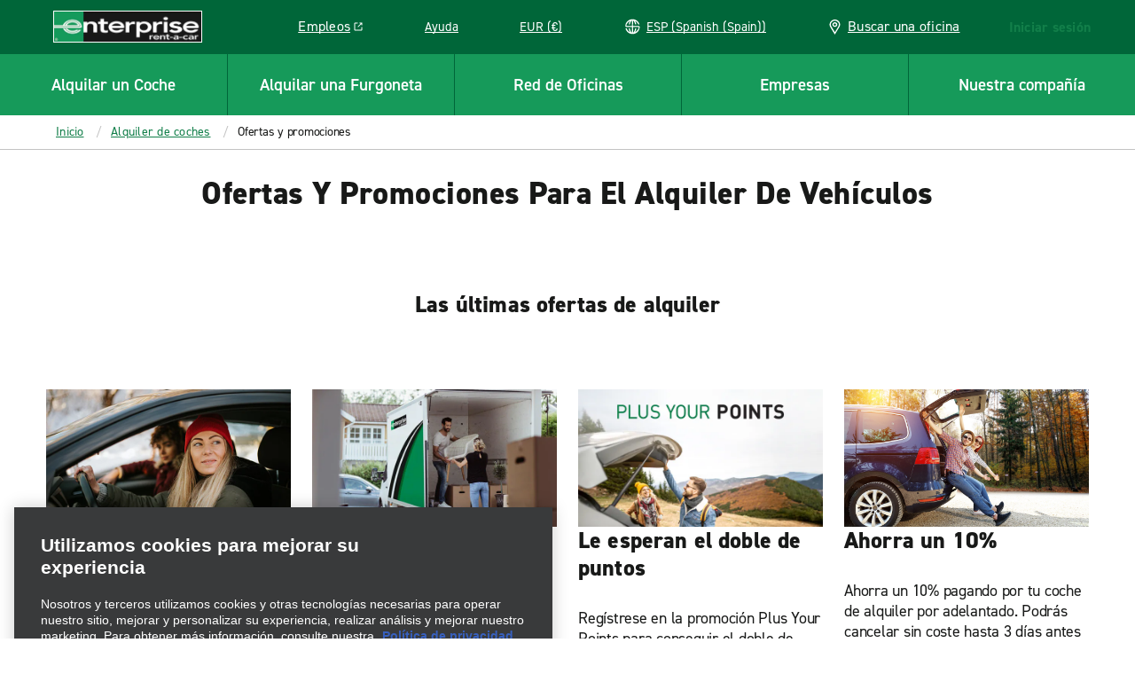

--- FILE ---
content_type: text/html; charset=UTF-8
request_url: https://www.enterprise.es/es/alquiler-de-coches/ofertas-promociones.html?icid=homepage4up2-_-es.deals-_-ESES.Null
body_size: 66125
content:

<!DOCTYPE HTML>
<html lang="es-ES">
<head>
    <meta charset="UTF-8"/>
    
    <meta name="template" content="base-page"/>
    

    
    


    



<link rel="preconnect" href="https://use.typekit.net"/>
<link rel="preconnect" href="https://assets.adobedtm.com"/>
<link rel="preconnect" href="https://dpm.demdex.net"/>
<link rel="preconnect" href="https://prd-east.webapi.enterprise.es/enterprise-ewt"/>
<link rel="preconnect" href="https://prd.location.enterprise.com/enterprise-sls"/>

<style>/*! CRITICAL FIRST LAYER THAT OUTPUTS CODE */*{box-sizing:border-box}blockquote,body,div,figure,footer,form,h1,h2,h3,h4,h5,h6,header,html,iframe,label,legend,li,nav,object,ol,p,section,table,ul{margin:0;padding:0}article,figure,footer,header,hgroup,nav,section{display:block;z-index:1}img,object,video{height:auto;max-width:100%}figure,iframe{margin-bottom:1em}figure img{margin-bottom:.5em}figcaption{font-style:italic}.heading-01,.mfn__secondleveltitle,.teaser.staggered-block .cmp-teaser__title,h1{color:#181918;font-size:1.625rem;font-style:normal;font-weight:800;letter-spacing:.009375rem;line-height:1.23;margin-bottom:1.25rem;text-transform:none}.heading-02,h2{color:#181918;font-size:1.3125rem;font-style:normal;font-weight:700;letter-spacing:-.015625rem;line-height:1.19;margin-bottom:1.25rem;text-transform:none}.carousel.meet-the-fleet .cmp-carousel .cmp-carousel__slide-content .cmp-teaser__title,.heading-03,.teaser.teaser-style-2 .cmp-teaser__title,h3{color:#181918;font-size:1.125rem;font-style:normal;font-weight:700;letter-spacing:-.015625rem;line-height:1.33;margin-bottom:1.25rem;text-transform:none}.heading-04,h4{color:#181918;font-size:1.3125rem;font-style:normal;font-weight:400;letter-spacing:-.015625rem;line-height:1.19;margin-bottom:1.25rem}.heading-04,.heading-05,h4,h5{text-transform:none}.heading-05,.heading-06,.teaser.interrupter-small-band .cmp-teaser__pretitle,h5,h6{color:#181918;font-size:.875rem;font-style:normal;font-weight:700;letter-spacing:0;line-height:1.29;margin-bottom:1.25rem}.heading-06,.teaser.interrupter-small-band .cmp-teaser__pretitle,h6{text-transform:uppercase}.larger-header{font-size:2.25rem;font-weight:800;letter-spacing:.03125rem;line-height:1.11;margin-bottom:1.875rem}.heading-01-demi,.larger-header{color:#181918;font-style:normal;text-transform:none}.heading-01-demi{font-size:1.625rem;font-weight:600;letter-spacing:0;line-height:1.23;margin-bottom:1.25rem}@media(min-width:640px){.heading-01,.mfn__secondleveltitle,.teaser.staggered-block .cmp-teaser__title,h1{color:#181918;font-size:2.25rem;font-style:normal;font-weight:800;letter-spacing:.03125rem;line-height:1.11;margin-bottom:1.875rem;text-transform:none}.heading-02,h2{color:#181918;font-size:1.625rem;font-style:normal;font-weight:800;letter-spacing:.009375rem;line-height:1.23;margin-bottom:1.875rem;text-transform:none}.carousel.meet-the-fleet .cmp-carousel .cmp-carousel__slide-content .cmp-teaser__title,.heading-03,.teaser.teaser-style-2 .cmp-teaser__title,h3{color:#181918;font-size:1.3125rem;font-style:normal;font-weight:700;letter-spacing:-.015625rem;line-height:1.19;margin-bottom:1.25rem;text-transform:none}.heading-04,h4{font-size:1.3125rem;font-weight:400;letter-spacing:-.015625rem;line-height:1.19}.heading-04,.heading-05,h4,h5{color:#181918;font-style:normal;margin-bottom:1.25rem;text-transform:none}.heading-05,h5{font-size:.875rem;font-weight:700;letter-spacing:0;line-height:1.29}.heading-06,.teaser.interrupter-small-band .cmp-teaser__pretitle,h6{color:#181918;font-size:.875rem;font-style:normal;font-weight:700;letter-spacing:0;line-height:1.29;margin-bottom:1.25rem;text-transform:uppercase}.larger-header{font-size:2.625rem;font-weight:800;letter-spacing:.03125rem;line-height:1.05}.heading-01-demi,.larger-header{color:#181918;font-style:normal;margin-bottom:1.875rem;text-transform:none}.heading-01-demi{font-size:2.25rem;font-weight:600;letter-spacing:0;line-height:1.11}}.paragraph,.teaser.staggered-block .cmp-teaser__description,.title-heading .cmp-title__subtitle{color:#181918;font-size:1.125rem;font-style:normal;font-weight:400;letter-spacing:-.015625rem;line-height:1.33;margin-bottom:1.25rem;text-transform:none}.branch-page .location-details--wrapper .location-details-row-container .location-availability-header,.carousel.responsive-four-up .cmp-carousel__item .cmp-teaser__title,.mapToggleBand .infowindow__header,.paragraph-bold,.teaser.teaser-style-3 .cmp-teaser__title{color:#181918;font-size:1.125rem;font-style:normal;font-weight:700;letter-spacing:-.015625rem;line-height:1.33;margin-bottom:1.25rem;text-transform:none}.cheerios-accordion.accordion-2 .cmp-accordion__panel *,.extras-unavailable__text-content p,.mapToggleBand .infowindow__body,.smaller-paragraph,.teaser.promotion-banner-band .cmp-teaser__description p,.vehicle-detail-page--cols .richtext .cmp-text,.vehicle-detail-page--cols p,.vehicles-content-page .vehicle-detail-mxo-band-wrapper .vehicle-detail-mxo-band__detail-spec .car-features__list-item{color:#181918;font-size:.9375rem;font-style:normal;font-weight:400;letter-spacing:-.015625rem;line-height:1.33;margin-bottom:1.25rem;text-transform:none}.booking-widget .location-search .location-group .location-name,.branch-page .location-details--wrapper .location-details-row-container .week-label,.cheerios-accordion.accordion-2 .cmp-accordion__header,.cmp-quick-links__item,.location-search .location-group .location-name,.smaller-paragraph-bold,.teaser.promotion-banner-band .cmp-teaser__description a,.teaser.promotion-banner-band.travel-advisory .cmp-teaser__title{color:#181918;font-size:.9375rem;font-style:normal;font-weight:700;letter-spacing:.015625rem;line-height:1.33;margin-bottom:1.25rem;text-transform:none}.booking-widget .location-search .location-group__item-city-sub-country,.branch-page .location-details--wrapper .location-details-row-container .location-date,.branch-page .location-details--wrapper .location-details-row-container .location-hour-item,.breadcrumb .breadcrumb__item,.descriptor,.drawer-menu a.drawer-menu__item,.drawer-menu__item,.extras-content__included-alert,.location-search .location-group__item-city-sub-country{color:#181918;font-size:.875rem;font-style:normal;font-weight:400;letter-spacing:-.015625rem;line-height:1.29;margin-bottom:1.25rem;text-transform:none}.booking-widget .location-search .location-group .airport-code,.descriptor-bold,.location-search .location-group .airport-code{color:#181918;font-size:.875rem;font-style:normal;font-weight:700;letter-spacing:-.015625rem;line-height:1.29;margin-bottom:1.25rem;text-transform:none}.cmp-image .cmp-image__caption,.cmp-image .cmp-image__caption p,.cmp-image .photo-credit p,.embed .cmp-image__caption,.embed .cmp-image__caption p,.embed .photo-credit p,.tooltip-text{color:#fff;font-size:.75rem;font-style:normal;font-weight:600;letter-spacing:-.015625rem;line-height:1.5;margin-bottom:0;text-transform:none}.pull-quote{font-size:1.75rem;margin-bottom:3.125rem}.pull-quote,.smaller-pull-quote{color:#656565;font-family:Georgia,Times,Times New Roman,serif;font-style:italic;font-weight:500;letter-spacing:-.015625rem;line-height:1.14;text-transform:none}.smaller-pull-quote{font-size:1.25rem;margin-bottom:1.25rem}.eyebrow,.teaser .cmp-teaser__pretitle,.teaser.teaser-style-2 .cmp-teaser__pretitle,.title-heading .cmp-title__kicker{color:#181918;font-size:.875rem;font-style:normal;font-weight:700;letter-spacing:.125rem;line-height:1.29;margin-bottom:1.25rem;text-transform:uppercase}html{position:relative}footer a,header a,html,nav a{--rs-link__color:#127f4a;--rs-link__color-hover:#006639;--rs-link__text-decoration:none}body{background-color:#fff}p{color:#181918;font-size:1.125rem;font-style:normal;font-weight:400;letter-spacing:-.015625rem;line-height:1.33;margin-bottom:1.25rem;text-transform:none;-webkit-text-size-adjust:100%;--rs-link__text-decoration:underline}body,button,input,select{font-family:Arial,sans-serif}a{color:var(--rs-link__color);font-style:normal;font-weight:700;letter-spacing:.015625rem;-webkit-text-decoration:var(--rs-link__text-decoration);text-decoration:var(--rs-link__text-decoration);text-transform:inherit}a:hover{color:var(--rs-link__color-hover)}a[href^="tel:"]{white-space:nowrap}blockquote{font-style:italic}blockquote,cite,legend,ol,pre,sub,sup,td,ul{--rs-link__text-decoration:underline}.fonts-loaded body,.fonts-loaded button,.fonts-loaded input,.fonts-loaded select,.wf-active body,.wf-active button,.wf-active input,.wf-active select{font-family:din-2014,Arial,sans-serif}b,strong{font-weight:700}em,i{font-style:italic}u{text-decoration:underline}sup{vertical-align:super}sub{vertical-align:sub}.rs-ulist ul,ul:not([class]){list-style-position:outside;margin:0;padding:0;position:relative}.rs-ulist ul>li:before,ul:not([class])>li:before{background-color:currentColor;background-position:0 0;background-repeat:no-repeat;content:"";display:inline-block;height:6px;left:0;margin-right:-6px;-webkit-mask-image:url("data:image/svg+xml;utf8,<svg xmlns='http://www.w3.org/2000/svg' width='6' height='6' viewBox='-1 -1 2 2'><circle r='1'/></svg>");mask-image:url("data:image/svg+xml;utf8,<svg xmlns='http://www.w3.org/2000/svg' width='6' height='6' viewBox='-1 -1 2 2'><circle r='1'/></svg>");position:absolute;top:8px;width:6px}.rs-ulist ul>li,ul:not([class])>li{font-size:18px;font-style:normal;font-weight:400;letter-spacing:-.25px;line-height:1.33;list-style-type:none;margin:0 0 15px;padding:0 0 0 20px;position:relative;text-transform:none}.rs-ulist ul>li li,ul:not([class])>li li{margin-top:15px}.rs-smaller-ulist ul{list-style-position:outside;margin:0;padding:0;position:relative}.rs-smaller-ulist ul>li:before{background-color:currentColor;background-position:0 0;background-repeat:no-repeat;content:"";display:inline-block;height:6px;left:0;margin-right:-6px;-webkit-mask-image:url("data:image/svg+xml;utf8,<svg xmlns='http://www.w3.org/2000/svg' width='6' height='6' viewBox='-1 -1 2 2'><circle r='1'/></svg>");mask-image:url("data:image/svg+xml;utf8,<svg xmlns='http://www.w3.org/2000/svg' width='6' height='6' viewBox='-1 -1 2 2'><circle r='1'/></svg>");position:absolute;top:6px;width:6px}.rs-smaller-ulist ul>li{font-size:15px;font-style:normal;font-weight:400;letter-spacing:-.25px;line-height:1.33;list-style-type:none;margin:0 0 15px;padding:0 0 0 20px;position:relative;text-transform:none}.rs-smaller-ulist ul>li li{margin-top:15px}.rs-olist ol,ol:not([class]){counter-reset:olist;list-style-position:outside;margin:0;padding:0;position:relative}.rs-olist ol>li,ol:not([class])>li{counter-increment:olist}.rs-olist ol>li:before,ol:not([class])>li:before{content:counter(olist,decimal) ".";left:0;position:absolute}.rs-olist ol>li li:before,ol:not([class])>li li:before{content:counter(olist,lower-latin) ".";font-weight:400}.rs-olist ol>li li ol>li:before,ol:not([class])>li li ol>li:before{content:counter(olist,lower-roman) ".";display:inline-block;font-weight:400;left:-10px;text-align:right;width:20px}.rs-olist ol>li,ol:not([class])>li{font-size:18px;font-style:normal;font-weight:400;letter-spacing:-.25px;line-height:1.33;list-style-type:none;margin:0 0 15px;padding:0 0 0 20px;position:relative;text-transform:none}.rs-olist ol>li li,ol:not([class])>li li{margin-top:15px}.rs-footnotes ol{counter-reset:olist;list-style-position:outside;margin:0;padding:0;position:relative}.rs-footnotes ol>li{counter-increment:olist}.rs-footnotes ol>li:before{content:counter(olist,decimal) ".";left:0;position:absolute}.rs-footnotes ol>li li:before{content:counter(olist,lower-latin) ".";font-weight:400}.rs-footnotes ol>li li ol>li:before{content:counter(olist,lower-roman) ".";display:inline-block;font-weight:400;left:-10px;text-align:right;width:20px}.rs-footnotes ol>li{font-size:14px;font-style:normal;font-weight:400;letter-spacing:-.25px;line-height:1.33;list-style-type:none;margin:0 0 15px;padding:0 0 0 20px;position:relative;text-transform:none}.rs-footnotes ol>li li{margin-top:15px}.list ul.cmp-list{list-style-position:outside;margin:0;padding:0;position:relative}.list ul.cmp-list>li:before{background-color:currentColor;background-position:0 0;background-repeat:no-repeat;content:"";display:inline-block;height:6px;left:0;margin-right:-6px;-webkit-mask-image:url("data:image/svg+xml;utf8,<svg xmlns='http://www.w3.org/2000/svg' width='6' height='6' viewBox='-1 -1 2 2'><circle r='1'/></svg>");mask-image:url("data:image/svg+xml;utf8,<svg xmlns='http://www.w3.org/2000/svg' width='6' height='6' viewBox='-1 -1 2 2'><circle r='1'/></svg>");position:absolute;top:8px;width:6px}.list ul.cmp-list>li{font-size:18px;font-style:normal;font-weight:400;letter-spacing:-.25px;line-height:1.33;list-style-type:none;margin:0 0 15px;padding:0 0 0 20px;position:relative;text-transform:none}.list ul.cmp-list>li li{margin-top:15px}.list.aem-GridColumn ol.cmp-list{counter-reset:olist;list-style-position:outside;margin:0;padding:0;position:relative}.list.aem-GridColumn ol.cmp-list>li{counter-increment:olist}.list.aem-GridColumn ol.cmp-list>li:before{content:counter(olist,decimal) ".";left:0;position:absolute}.list.aem-GridColumn ol.cmp-list>li li:before{content:counter(olist,lower-latin) ".";font-weight:400}.list.aem-GridColumn ol.cmp-list>li li ol>li:before{content:counter(olist,lower-roman) ".";display:inline-block;font-weight:400;left:-10px;text-align:right;width:20px}.list.aem-GridColumn ol.cmp-list>li{font-size:18px;font-style:normal;font-weight:400;letter-spacing:-.25px;line-height:1.33;list-style-type:none;margin:0 0 15px;padding:0 0 0 20px;position:relative;text-transform:none}.list.aem-GridColumn ol.cmp-list>li li{margin-top:15px}.rs-footnotes ol{counter-reset:footnote;margin-left:0;padding-left:0}.rs-footnotes ol li:before{content:counter(footnote) " ";counter-increment:footnote;font-size:11px;left:0;position:absolute}.rs-footnotes ol li{list-style-type:none;margin-left:0;padding:0 0 0 20px;position:relative}.icon-sprite{display:none}body.DE .icon.icon-eplus-logo,body.DE .icon.icon-eplus-logo-black{background-image:url(/etc.clientlibs/ecom/clientlibs/clientlib-ecom/resources/img/enterprise-logo-white.svg)!important}section.lc{margin-top:1em;min-height:60em}i.icon{background-size:100%;display:block;height:20px;width:20px}.cf,[role=main]{*zoom:1}.cf:after,.cf:before,[role=main]:after,[role=main]:before{content:" ";display:table}.cf:after,[role=main]:after{clear:both}.right{float:right}.left{float:left}.clear,.widget{clear:both}header{background-color:#127f4a}.logo{display:flex;height:3.75rem;margin-left:1.25rem;position:relative;width:10.5rem;z-index:3}.logo i.icon.icon-erac-logo,.logo img{border:1px solid #fff;width:100%}.logo i.icon.icon-erac-logo{background-size:100%;display:block;height:2.25rem}.logo__footer{height:auto;margin:1.28125rem auto 2.75rem}.search-form{max-height:0;overflow:hidden}@media (min-width:46.8em){.search-form{float:right;margin:.65em .5em 0 0;max-height:none}}.hide,.is-hidden{display:none!important;visibility:hidden!important}.is-vishidden{border:0;height:1px;overflow:hidden;padding:0;position:absolute!important;width:1px;clip:rect(1px,1px,1px,1px)}div.options span a{border-bottom:none;color:#169a5a;cursor:pointer;font-size:15px;margin:10px 10px 0 0;text-transform:uppercase}div.options span a,div.options span.text{display:inline-block;font-style:normal;font-weight:700}div.options span.text{color:#c3c3c3}#book{position:relative}div.par,div.rightpar{clear:both}div.parsys_column{border:0;float:left;height:100%;margin:0;padding:0;vertical-align:top;width:100%}div.section{zoom:1}div.parsys_column .section{overflow:hidden;width:100%}@media(min-width:1280px){.logo__footer{line-height:0;margin:3.125rem 0 1.5625rem 3.875rem}}.alpha{font-size:32px;font-style:normal;font-weight:800;line-height:40px;text-transform:uppercase}.alpha,.modal-content-headers-nostyle h3,.modal-content-headers-nostyle h4{color:#181918}button,input[type=submit]{background:#169a5a;border:none;border-radius:0;color:#fff;cursor:pointer;font-size:.9em;font-style:normal;font-weight:800;letter-spacing:normal;margin:0 1px;padding:.5em;text-transform:uppercase}#CQ .x-form-cb-label,#CQ .x-form-cb-label-hidden{display:inline-block!important}.lc{margin:0 auto;max-width:80rem;padding:.5em}.content-include-container{display:flex;flex-direction:column}.content-include-container .reservationWidget .section,.content-include-container .reservationWidget+.section{background-color:#f3f3f3}.featuredcitypage section.featured-location-heading,.inner-container,.statepage-heading{margin:80px auto 2px;width:54em}.featuredcitypage section.featured-location-heading.active,.inner-container.active,.statepage-heading.active{height:42em}.inner-container{padding-bottom:1.25rem}@media (max-width:46.8em){.inner-container{height:auto;margin:0;transition:none;width:100%}.inner-container .active{height:auto}.inner-container div.options.right{margin-top:2rem}}.custom-select .links{display:none}.custom-select label{font-style:normal;font-weight:600;padding-bottom:0;text-transform:uppercase}select.styled{-webkit-appearance:none;background-color:#fff;background-image:url([data-uri]);background-position:right 10px center;background-repeat:no-repeat;background-size:12px auto;border:1px solid #c3c3c3;border-radius:0;margin:0 4% 0 0;overflow:hidden;padding:8px 30px 8px 8px;text-overflow:ellipsis;white-space:nowrap;width:100%}select.styled::-ms-expand{display:none}.basic-form select.styled{padding-bottom:.4375rem;padding-top:.4375rem}#select-language,.custom-select select{-webkit-appearance:none;-moz-appearance:none;appearance:none;background-color:#fff;background-position:right 15px top 50%;background-repeat:no-repeat;background-size:10px;border:2px solid #c3c3c3;border-radius:0;color:#181918;font-size:1.4rem;height:64px;margin:.1875rem 0 0;padding:.5em;text-indent:.01px;text-overflow:"";transition:all .3s ease;width:17.1875rem}#select-language:active,.custom-select select:active,.custom-select select:focus{outline:0}label{display:block;font-size:.9375rem;font-style:normal;font-weight:400;padding-bottom:2px}.terms-header{border-bottom:3px solid #181918;margin-bottom:1.75rem;padding-bottom:1.3125rem}header .new{display:none}.master-nav,.nav-container{position:relative}header .lcp-background{height:85vh;left:0;max-height:50rem;pointer-events:none;position:absolute;top:0;width:100vw;z-index:-1}.primary-nav-curtain{background:rgba(24,25,24,.7);display:none;height:100vh;left:0;position:absolute;top:70px;width:100%;z-index:2}.primary-nav{background:#169a5a;clear:both;height:4.375rem;position:relative}.primary-nav h4{color:#fff;text-transform:none}.primary-nav.active-cols-6>li{width:16.666666667%}.primary-nav.active-cols-5>li{width:20%}.primary-nav.active-cols-5>li:nth-child(6){display:none}.primary-nav.active-cols-4>li{width:25%}.primary-nav.active-cols-4>li:nth-child(5),.primary-nav.active-cols-4>li:nth-child(6){display:none}.primary-nav.active-cols-3>li{width:33.3333%}.primary-nav.active-cols-3>li:nth-child(4),.primary-nav.active-cols-3>li:nth-child(5),.primary-nav.active-cols-3>li:nth-child(6){display:none}.primary-nav>li{color:#fff;cursor:pointer;float:left;list-style:none;width:20%}.primary-nav>li:hover{background-color:#127f4a}.primary-nav>li .primary-nav-label{align-items:center;border-left:1px solid #006639;border-top:1px solid #006639;color:#181918;color:#fff;display:flex;font-size:.875rem;font-size:19px;font-style:normal;font-weight:700;font-weight:600;height:4.375rem;justify-content:center;letter-spacing:-.015625rem;letter-spacing:0;line-height:1.29;line-height:1.5rem;margin:0;text-align:center;text-transform:none}.primary-nav>li:first-child .primary-nav-label{border-left:none}.primary-nav>li .primary-nav-content{clear:both;left:0;min-height:27.5rem;overflow:hidden;position:absolute;transition:none;visibility:hidden;width:100%;z-index:4}.primary-nav>li .primary-nav-wrapper{background:#fff;display:flex;overflow:hidden;width:100%}.primary-nav>li .primary-nav-wrapper .sub-menu a{color:#181918;color:#127f4a;font-size:.9375rem;font-style:normal;font-weight:400;letter-spacing:-.015625rem;line-height:1.33;margin-bottom:1.25rem;text-transform:none}.primary-nav>li .primary-nav-wrapper .sub-menu a:hover{color:#006639}.primary-nav>li .primary-nav-wrapper .sub-menu a:hover .icon svg{fill:#006639}.primary-nav>li .primary-nav-link-icon{display:inline;white-space:nowrap}.primary-nav>li .primary-nav-link-icon .icon{vertical-align:-4px}.primary-nav>li .primary-nav-link-icon .icon svg{fill:#127f4a}.primary-nav>li .primary-nav-link-icon .icon-nav-external-link-green{margin-left:.375rem;width:.75rem}.primary-nav>li.active{background:#fff;color:#181918}.primary-nav>li.active .primary-nav-curtain{display:block}.primary-nav>li.active .primary-nav-content{visibility:visible}.primary-nav>li.active .primary-nav-content .primary-nav-wrapper{transform:translateY(0);transition:all .25s ease-in-out}.primary-nav>li.active .primary-nav-content .menu{opacity:1;transition:all .25s ease-in-out}.primary-nav>li.active .primary-nav-label{color:#181918}.ext-strict header .primary-nav>li:focus .primary-nav-content{display:none}header .section{margin:0}.utility-nav{display:none}#utility-nav{z-index:2}.mobile-utility,.utility-nav{white-space:nowrap}.mobile-utility .utility-nav__header-link,.utility-nav .utility-nav__header-link{height:2.125rem}.mobile-utility legend,.utility-nav legend{display:none}.mobile-utility>li,.utility-nav>li{color:#fff;cursor:pointer;display:inline-block;height:3.75rem;margin-right:2.5625rem;position:relative;vertical-align:top}.mobile-utility>li .store-finder-link,.utility-nav>li .store-finder-link{align-items:center;color:#fff;display:flex;font-size:.875rem}.mobile-utility>li .store-finder-link:hover,.utility-nav>li .store-finder-link:hover{text-decoration:underline}.mobile-utility>li .store-finder-link .icon,.utility-nav>li .store-finder-link .icon{height:22px;margin-right:10px;width:.9375rem}.mobile-utility>li .utility-nav__header-link,.utility-nav>li .utility-nav__header-link{display:none}.mobile-utility>li .utility-nav__header-link a,.utility-nav>li .utility-nav__header-link a{font-size:14;letter-spacing:-.25;line-height:1.29;--rs-link__text-decoration:underline;--rs-link__color:#fff;--rs-link__color-hover:#fff;font-weight:400;margin-bottom:0;padding:.5rem .875rem}.mobile-utility>li .utility-nav__header-link a:hover,.utility-nav>li .utility-nav__header-link a:hover{background-color:#127f4a;border-radius:8px}.mobile-utility>li .utility-nav__header-link a .icon-nav-external-link-green,.utility-nav>li .utility-nav__header-link a .icon-nav-external-link-green{display:none}.mobile-utility>li .utility-nav-button .icon-nav-carrot-white,.utility-nav>li .utility-nav-button .icon-nav-carrot-white{background-position:50%;background-size:130%;color:#c3c3c3;display:none;height:10px;margin:0 10px;position:absolute;right:-11px;top:calc(50% - 5px);transform:rotate(90deg);transition:transform .1s ease-in-out;width:6px}.mobile-utility>li .utility-nav-label:hover,.utility-nav>li .utility-nav-label:hover{text-decoration:underline}.mobile-utility>li .utility-nav-label,.utility-nav>li .utility-nav-label{font-size:.875rem;font-style:normal;font-weight:300;position:relative;text-align:center;text-transform:none}.mobile-utility>li .utility-nav-label strong,.utility-nav>li .utility-nav-label strong{font-style:normal;font-weight:700;text-transform:uppercase}.mobile-utility>li .utility-nav-content,.utility-nav>li .utility-nav-content{border-radius:.5rem;color:#fff;max-height:0;overflow:hidden;position:absolute;right:-30px;top:100%;transition:max-height .3s ease-in-out;visibility:hidden;z-index:1000}.mobile-utility>li.login .utility-nav-label,.utility-nav>li.login .utility-nav-label{width:181px}.mobile-utility>li.visible .utility-nav-content,.utility-nav>li.visible .utility-nav-content{visibility:visible}.mobile-utility>li.active .utility-nav-content,.utility-nav>li.active .utility-nav-content{max-height:700%}.mobile-utility>li.active .utility-nav-content fieldset,.utility-nav>li.active .utility-nav-content fieldset{transform:rotateX(0deg)}.mobile-utility>li.help,.utility-nav>li.help{position:static}.mobile-utility>li.help .utility-nav-content,.utility-nav>li.help .utility-nav-content{right:auto}.mobile-utility>li.currency .field-container,.utility-nav>li.currency .field-container{background-position:40%;border-right:none;width:100%}.mobile-utility .utility-nav-button,.utility-nav .utility-nav-button{font-style:normal;font-weight:300;padding-bottom:0;padding-top:0}.mobile-utility .utility-nav-label .icon,.utility-nav .utility-nav-label .icon{display:inline-block;height:17px;margin-bottom:-3px;width:17px}.mobile-utility .utility-nav-label .icon-globe-white,.utility-nav .utility-nav-label .icon-globe-white{height:28px;position:relative;top:5px;width:28px}.mobile-utility .active .utility-nav-content .icon.icon-utility-notch,.utility-nav .active .utility-nav-content .icon.icon-utility-notch{margin-top:-2px;opacity:1}.mobile-utility>.currency .field-container label,.utility-nav>.currency .field-container label{color:#169a5a}#reservationHeader .mobile-logo.header-nav-item,.master-nav .mobile-logo.header-nav-item,.mfn__topright .mobile-logo.header-nav-item{display:none;height:3.75rem}#reservationHeader .mobile-logo.header-nav-item i,.master-nav .mobile-logo.header-nav-item i,.mfn__topright .mobile-logo.header-nav-item i{height:3.75rem;width:3.75rem}#reservationHeader .mobile-logo.header-nav-item .icon-nav-mobile-e-icon-white,.master-nav .mobile-logo.header-nav-item .icon-nav-mobile-e-icon-white,.mfn__topright .mobile-logo.header-nav-item .icon-nav-mobile-e-icon-white{margin-top:15px}#reservationHeader .sign-in,.master-nav .sign-in,.mfn__topright .sign-in{color:#fff;cursor:pointer;display:inline-block;margin-right:20px}#reservationHeader .sign-in--hidden,.master-nav .sign-in--hidden,.mfn__topright .sign-in--hidden{display:none}#reservationHeader .sign-in.resflow,.master-nav .sign-in.resflow,.mfn__topright .sign-in.resflow{line-height:75px;position:relative;right:auto}#reservationHeader .sign-in legend,.master-nav .sign-in legend,.mfn__topright .sign-in legend{display:none}#reservationHeader .sign-in .utility-nav-label,.master-nav .sign-in .utility-nav-label,.mfn__topright .sign-in .utility-nav-label{font-size:.875rem;position:relative;text-align:center;width:auto}#reservationHeader .sign-in .utility-nav-label strong,.master-nav .sign-in .utility-nav-label strong,.mfn__topright .sign-in .utility-nav-label strong{font-style:normal;font-weight:700;text-transform:uppercase}#reservationHeader .sign-in .utility-nav-label .icon,.master-nav .sign-in .utility-nav-label .icon,.mfn__topright .sign-in .utility-nav-label .icon{display:inline-block;height:17px;margin-bottom:-3px;width:17px}#reservationHeader .sign-in .utility-nav-label .icon.icon-utility-notch,.master-nav .sign-in .utility-nav-label .icon.icon-utility-notch,.mfn__topright .sign-in .utility-nav-label .icon.icon-utility-notch{height:14px;left:50%;margin:-14px 0 0 -13px;opacity:0;position:absolute;top:100%;transition:all .3s;width:26px;z-index:1001}#reservationHeader .sign-in .utility-nav-content,.master-nav .sign-in .utility-nav-content,.mfn__topright .sign-in .utility-nav-content{background-color:#fff;background-position:11.875rem 0;background-size:2.5rem;height:0;overflow:hidden;position:absolute;right:.625rem;top:3.75rem;transition:all .25s ease-in-out;width:25rem;z-index:1000}#reservationHeader .sign-in .utility-nav-content fieldset,.master-nav .sign-in .utility-nav-content fieldset,.mfn__topright .sign-in .utility-nav-content fieldset{clear:both}#reservationHeader .sign-in .active .utility-nav-content,.master-nav .sign-in .active .utility-nav-content,.mfn__topright .sign-in .active .utility-nav-content{color:#fff;padding-top:2.5rem}#reservationHeader .sign-in .active .utility-nav-content .icon-utility-notch,.master-nav .sign-in .active .utility-nav-content .icon-utility-notch,.mfn__topright .sign-in .active .utility-nav-content .icon-utility-notch{margin-top:0;opacity:1}#reservationHeader .sign-in .field-container,.master-nav .sign-in .field-container,.mfn__topright .sign-in .field-container{border-right:1px solid #393a3b;float:left;margin:0 0 1.25rem;padding:0 30px;width:50%}#reservationHeader .sign-in .field-container:last-child,.master-nav .sign-in .field-container:last-child,.mfn__topright .sign-in .field-container:last-child{border-right:none}#reservationHeader .sign-in .field-container h2,.master-nav .sign-in .field-container h2,.mfn__topright .sign-in .field-container h2{font-size:22px;font-style:normal;font-weight:400;margin-bottom:1.25rem}#reservationHeader .sign-in .field-container h4,.master-nav .sign-in .field-container h4,.mfn__topright .sign-in .field-container h4{color:#fff;font-size:1.25rem;font-style:normal;font-weight:300;margin-bottom:1.25rem;text-transform:none}#reservationHeader .sign-in .field-container label,.master-nav .sign-in .field-container label,.mfn__topright .sign-in .field-container label{color:#fff;cursor:pointer;font-size:.875rem;line-height:normal;margin:0;padding:4px 0}#reservationHeader .sign-in .field-container label:hover,.master-nav .sign-in .field-container label:hover,.mfn__topright .sign-in .field-container label:hover{color:#fff;opacity:.8}#reservationHeader .sign-in .field-container label.selected,.master-nav .sign-in .field-container label.selected,.mfn__topright .sign-in .field-container label.selected{color:#fff}#reservationHeader .sign-in .field-container .icon.icon-checkmark-circle-green,.master-nav .sign-in .field-container .icon.icon-checkmark-circle-green,.mfn__topright .sign-in .field-container .icon.icon-checkmark-circle-green{display:inline-block;height:21px;margin-left:10px;opacity:0;vertical-align:text-bottom;width:21px}#reservationHeader .sign-in .field-container .selected .icon.icon-checkmark-circle-green,.master-nav .sign-in .field-container .selected .icon.icon-checkmark-circle-green,.mfn__topright .sign-in .field-container .selected .icon.icon-checkmark-circle-green{opacity:1}#reservationHeader #mobile-nav,.master-nav #mobile-nav,.mfn__topright #mobile-nav{display:inline-block}.mobile-nav{clear:both;display:none}.mobile-nav,.mobile-nav .mobile-logo{height:3.75rem}.mobile-nav .mobile-logo i{height:3.75rem;width:3.75rem}.mobile-nav .primary-nav-toggle{align-items:stretch;background:#006639;border-left:1px solid #006639;display:flex;height:3.75rem;justify-content:center;overflow:hidden;width:3.75rem}.mobile-nav .primary-nav-toggle button{align-items:center;background:transparent;display:flex;flex:1;justify-content:center}.mobile-nav .primary-nav-toggle button .icon-hamburger-white{display:inline-block;height:1.5rem;width:1.875rem}.mobile-nav .primary-nav-toggle button .icon-close-white{display:none;height:1.875rem;width:1.875rem}.mobile-nav .primary-nav-toggle button[aria-expanded=true] .icon-hamburger-white{display:none}.mobile-nav .primary-nav-toggle button[aria-expanded=true] .icon-close-white{display:inline-block}.master-nav .mobile-utility.header-nav-item{display:none}.master-nav .mobile-utility.header-nav-item .mobile-utility-item a{color:#169a5a;display:block;font-size:17px;line-height:1;padding:5px 0 5px 40px;position:relative}.master-nav .mobile-utility.header-nav-item .mobile-utility-item a .icon{left:0;position:absolute;top:0}#primary-nav{display:none}#primary-nav.active{display:block;width:100%}#primary-nav.active .primary-nav{display:block}#primary-nav .mobile-utility{background-color:#181918;color:#fff;display:block;padding:40px 10px 0}#primary-nav .mobile-utility .utility-nav-button .icon-nav-carrot-white{display:block}#primary-nav .mobile-utility>li{display:block;height:auto;line-height:2.5rem;margin:0}#primary-nav .mobile-utility>li.currency,#primary-nav .mobile-utility>li.language,#primary-nav .mobile-utility>li.store-finder-item{border:1px solid #fff;margin:0 0 .625rem;padding:.625rem .4375rem}#primary-nav .mobile-utility>li.currency .icon-utility-notch,#primary-nav .mobile-utility>li.language .icon-utility-notch,#primary-nav .mobile-utility>li.store-finder-item .icon-utility-notch{display:none}#primary-nav .mobile-utility>li.currency .icon-nav-carrot-white,#primary-nav .mobile-utility>li.language .icon-nav-carrot-white,#primary-nav .mobile-utility>li.store-finder-item .icon-nav-carrot-white{right:-8px}#primary-nav .mobile-utility>li.career-section,#primary-nav .mobile-utility>li.help{padding:0 10px}#primary-nav .mobile-utility>li.help{margin-bottom:10px}#primary-nav .mobile-utility>li.help .utility-nav-content{transition:unset}#primary-nav .mobile-utility>li.help.active .utility-nav-content{border-bottom:1px solid;border-color:#393a3b;margin-bottom:20px}#primary-nav .mobile-utility>li.help fieldset{padding-top:0;transition:unset}#primary-nav .mobile-utility>li.help .field-container{border:0;float:none;margin:20px 0;padding:0 40px;position:relative;width:100%}#primary-nav .mobile-utility>li.help .field-container .icon-nav-carrot-white{display:inline-block;height:8px;left:20px;position:absolute;top:15px;width:8px}#primary-nav .mobile-utility>li.help .field-container a{font-size:17px}#primary-nav .mobile-utility>li.help .field-container a:hover{text-decoration:underline}#primary-nav .mobile-utility>li.help .field-container p{font-size:15px}#primary-nav .mobile-utility>li.help .utility-nav-button:hover .utility-nav-label{text-decoration:underline}#primary-nav .mobile-utility>li.career-section a{color:#169a5a;font-size:17px}#primary-nav .mobile-utility>li.career-section a .icon-nav-external-link-green{display:inline-block;height:12px;margin-left:5px;top:1px;width:12px}#primary-nav .mobile-utility>li.career-section a .icon-nav-external-link-white{display:none}#primary-nav .mobile-utility:last-child{border-top:1px solid #fff;margin-top:15px;padding-top:25px}#primary-nav .mobile-utility .utility-nav-button{background-color:blue;color:#169a5a;position:relative;text-align:left;width:100%}#primary-nav .mobile-utility .utility-nav-button .icon-utility-notch{display:none}#primary-nav .mobile-utility .active .utility-nav-button .icon-nav-carrot-white{transform:rotate(270deg)}#primary-nav .mobile-utility .utility-nav-label{font-size:17px}#primary-nav .mobile-utility .utility-nav-label[data-symbol]:before{border:1px solid #fff;border-radius:100%;color:#fff;content:attr(data-symbol);display:inline-block;font-size:12.6px;font-style:normal;font-weight:400;height:18px;line-height:18px;margin-right:7px;vertical-align:text-bottom;width:18px}#primary-nav .mobile-utility .utility-nav-label .icon-globe-white{height:18px;top:0;width:18px}#primary-nav .mobile-utility .utility-nav-content{left:0;position:static;transform:none;width:auto}#primary-nav .mobile-utility .utility-nav-content fieldset{padding-top:.625rem}#primary-nav .mobile-utility .utility-nav-content .title{font-size:13px;font-style:normal;font-weight:700;margin:0;text-transform:uppercase}#primary-nav .mobile-utility .utility-nav-content label{font-size:1rem}#primary-nav .mobile-utility .utility-nav-content .selected{font-style:normal;font-weight:700}#primary-nav .mobile-utility .active .utility-nav-content{border-top:1px solid #656565;margin-top:10px}#primary-nav .mobile-utility legend{display:none}#primary-nav .mobile-utility select{border:none;border-radius:0;color:#656565;font-size:.875rem;font-style:normal;font-weight:800;height:3rem;margin-top:1.25rem;padding:.5rem;text-transform:uppercase;width:100%}@media (max-width:55.31em){div#beta-message{padding:0}}@media(min-width:640px){#primary-nav .mobile-utility{display:none}footer .footermenu__title,footer.cf .footermenu__title{display:block}footer .footermenu__title--interactable,footer.cf .footermenu__title--interactable{display:none}footer nav,footer.cf nav{padding:1.25rem 3.875rem}footer nav .gettheapp,footer.cf nav .gettheapp{display:none}footer .links-footer,footer.cf .links-footer{margin:0}footer .links-footer ul,footer.cf .links-footer ul{justify-content:flex-start}}@media(min-width:1280px){.utility-nav{vertical-align:inherit}.utility-nav,.utility-nav>li{align-items:center;display:flex}.utility-nav>li{height:auto;vertical-align:auto}.utility-nav>li.mobile-only{display:none}.utility-nav>li:last-child{margin-right:0}.utility-nav>li .utility-nav__header-link{display:flex;height:2.125rem}.utility-nav>li .utility-nav__header-link.mobile-only{display:none}#primary-nav{display:block}.primary-nav>li .primary-nav-content .menu .nav-section .title{padding-bottom:20px}.primary-nav>li .primary-nav-content .menu .nav-section .title .icon-nav-carrot-white{display:none}.primary-nav>li .primary-nav-content .menu .nav-section .sub-menu li{padding:8px 0;position:relative}.primary-nav>li .primary-nav-content .menu .nav-section .sub-menu li .icon-nav-carrot-white{left:0;position:absolute;top:5px}.primary-nav>li .primary-nav-content .menu .nav-section .sub-menu li a[target=_blank]{--rs-link__color:#127f4a;--rs-link__color-hover:#006639;--rs-link__text-decoration:none}.primary-nav>li .primary-nav-content .menu .nav-section .sub-menu li a .icon{background-size:100%;display:inline-block;height:1rem;padding:0;vertical-align:middle;width:1rem}.mfn__topright .sign-in{margin-right:3.125rem}.mfn__topright .sign-in .login-widget .cta-container .cta{height:2.125rem}.show-adchoice .adchoice-sticker{display:block}.mxo-core-cheerios .primary-nav>li .primary-nav-content .menu .nav-section .sub-menu li a{display:inline-flex;margin-bottom:0}.mxo-core-cheerios .primary-nav>li .primary-nav-content .menu .nav-section .sub-menu li a .icn-external{margin-left:.1875rem}.mxo-core-cheerios .primary-nav>li .primary-nav-content .menu .nav-section .sub-menu li a .icn-chevron{align-self:center}}@media(min-width:0)and (max-width:639px){footer .g,footer.cf .g{margin:0;overflow:hidden}footer .gi,footer.cf .gi{float:none;padding:0}footer .footermenu__title,footer.cf .footermenu__title{display:none}footer .footermenu__title--interactable,footer.cf .footermenu__title--interactable{display:flex}footer .footermenu__icon,footer.cf .footermenu__icon{display:inline-block;height:.875rem;transform:rotate(90deg);width:.875rem}footer .drivealliance .base.g,footer.cf .drivealliance .base.g{padding:0 1.78125rem}footer .get-app,footer.cf .get-app{border:0}footer .get-app a,footer.cf .get-app a{opacity:1}footer .get-app a .icon,footer.cf .get-app a .icon{float:none;height:3.375rem;margin:0 auto;width:3.375rem}footer .get-app p,footer.cf .get-app p{display:none}footer .get-app .app-title,footer.cf .get-app .app-title{display:block;font-size:1.0625rem;padding-top:12px}footer ul,footer.cf ul{margin:.625rem 0 1.25rem}footer ul li,footer.cf ul li{display:none}footer ul.active,footer.cf ul.active{border-bottom:1px solid #c3c3c3;border-top:1px solid #c3c3c3;margin-top:-1.0625rem;padding:.875rem 0 .25rem}footer ul.active li,footer.cf ul.active li{align-items:center;display:flex;text-align:left}footer ul.active li>a,footer.cf ul.active li>a{font-size:1.0625rem}footer ul.social-links,footer.cf ul.social-links{border-top:0;display:flex;gap:.625rem;justify-content:center;margin-bottom:-1.21875rem;margin-top:2.21875rem}footer ul.social-links li,footer.cf ul.social-links li{height:2.25rem;margin:0;width:2.25rem}footer ul.social-links li>a.icon,footer.cf ul.social-links li>a.icon{opacity:1}footer ul.social-links li a:last-child,footer.cf ul.social-links li a:last-child{margin-right:0}}.visible-when-focused:focus{clip:auto;height:auto;margin:auto;overflow:visible;position:static;white-space:normal;width:auto}.bypass-block-link:focus{background:#393a3b;padding:.2em;position:absolute;text-decoration:none;z-index:10}.bypass-block-target:focus{outline:none}body:after{display:none}.inner-container .new .active{color:#169a5a}.inner-container.expanded{min-height:450px}@media (max-width:48em){.inner-container.expanded .booking-submit{width:calc(100% - 60px)}}.inner-container .reservation-toggle-header.text-header{text-transform:none}.employee-number-wrapper{float:left;margin-right:3.2em;margin-top:2.1em}@media (max-width:48em){.employee-number-wrapper .employee-number-label{padding-bottom:1em;padding-top:1em}}.employee-number-wrapper .employee-number-label{color:#181918;font-size:15px;font-style:normal;font-weight:600;margin-bottom:.2em;max-width:210px;padding-bottom:0;text-transform:uppercase}.employee-number-wrapper .employee-number-label .sublabel{font-style:normal;font-weight:300;text-transform:none}.employee-number-wrapper .employee-number-input{border:2px solid #c3c3c3;color:#c3c3c3;float:left;font-size:1.125rem;height:64px;padding:.6875rem 1.125rem .5625rem;transition:all .4s ease-in-out;width:210px}.employee-number-wrapper .employee-number-input:focus{color:#169a5a;outline:2px solid #a4daff}.employee-number-wrapper .employee-number-input::-webkit-input-placeholder{color:#656565}.employee-number-wrapper .employee-number-input:-moz-placeholder,.employee-number-wrapper .employee-number-input::-moz-placeholder{color:#656565}.employee-number-wrapper .employee-number-input:-ms-input-placeholder{color:#656565}@media(max-width:48em){.booking-widget .location-search{margin:0 3%}}.booking-widget .location-search .location-input-wrapper{padding-right:0;position:relative}.booking-widget .location-search .location-group .location-group__item .location-name{color:#127f4a}.booking-widget .location-search .location-group .location-group__item .airport-code{color:#393a3b}.booking-widget .location-search .location-group .location-group__item:hover .airport-code,.booking-widget .location-search .location-group .location-group__item:hover .location-name{color:#fff}.booking-widget .location-search .location-group .location-group__item:hover .location-name span.smaller-paragraph{color:#127f4a}.booking-widget .location-search .location-group__item-city-sub-country{display:block}.booking-widget .location-search .auto-complete{background:#fff;border:2px solid #c3c3c3;left:0;margin-top:50px;max-height:400px;overflow-x:hidden;overflow-y:auto;position:absolute;top:0;width:100%;z-index:11}.booking-widget .location-search .auto-complete__pre-search{display:none}.booking-widget .location-search .auto-complete:empty{border:none}.booking-widget .location-search .auto-complete .location-group{border-top:.0625rem solid #c3c3c3;display:flex;padding-bottom:.625rem;padding-top:.5rem}.booking-widget .location-search .auto-complete .location-group:first-child:not(.location-group--show-top-border){border-top:none}.booking-widget .location-search .auto-complete .location-group--show-bottom-border{border-bottom:.0625rem solid #c3c3c3}.booking-widget .location-search .auto-complete .location-group--current-location{margin:.75rem 0;padding:0 .5rem}.booking-widget .location-search .auto-complete .location-group--current-location .cta{flex:1;padding:.875rem}.booking-widget .location-search .auto-complete .location-group--current-location .cta-loader{flex:1;margin-top:-5px}.booking-widget .location-search .auto-complete .location-group--current-location .cta-loader__indicator{background:#169a5a;top:5px}.booking-widget .location-search .auto-complete .location-group--toggle-link+.toggle-link+.location-group{border-top:none;padding-top:0}.booking-widget .location-search .auto-complete .location-group .icon{height:20px;left:14px;margin-top:8px;position:absolute;width:20px}.booking-widget .location-search .auto-complete .location-group__item-select{display:none}.booking-widget .location-search .auto-complete .location-group-label{color:#181918;float:left;font-size:12px;font-style:normal;font-weight:600;margin-left:40px;margin-top:10px;padding-bottom:0;text-transform:uppercase;width:12%}.booking-widget .location-search .auto-complete a,.booking-widget .location-search .auto-complete button:not(.cta){color:#127f4a;display:block;font-size:.9375rem;padding:.4375rem .625rem .4375rem .9375rem}.booking-widget .location-search .auto-complete a small,.booking-widget .location-search .auto-complete button:not(.cta) small{color:#656565;margin-bottom:0}.booking-widget .location-search .auto-complete a small:before,.booking-widget .location-search .auto-complete button:not(.cta) small:before{content:" "}.booking-widget .location-search .auto-complete a span.location-group__item-city-sub-country,.booking-widget .location-search .auto-complete button:not(.cta) span.location-group__item-city-sub-country{color:#393a3b;margin-bottom:0}.booking-widget .location-search .auto-complete ul{flex:1;margin:0 0 0 .625rem}.booking-widget .location-search .auto-complete ul li{cursor:pointer;float:none;list-style:none;margin-bottom:0;margin-right:.75rem;padding:.5rem}.booking-widget .location-search .auto-complete ul li:last-child{border-bottom:none}.booking-widget .location-search .auto-complete:hover li.highlighted:hover,.booking-widget .location-search .auto-complete:hover li:hover,.booking-widget .location-search .auto-complete:not(:hover) li.highlighted{background:#f3f3f3}.booking-widget .location-search .auto-complete:hover li.highlighted:hover a,.booking-widget .location-search .auto-complete:hover li:hover a,.booking-widget .location-search .auto-complete:not(:hover) li.highlighted a{color:#181918}.booking-widget .location-search .auto-complete li.ac-header{background:#c3c3c3;border-bottom:1px solid #c3c3c3;color:#393a3b;cursor:default;font-size:.75em;font-style:normal;font-weight:700;line-height:16px;padding:5px 8px;text-transform:uppercase}.booking-widget .location-dropdown .toggle-link{display:flex;justify-content:space-between;padding-bottom:.625rem;text-align:center}.booking-widget .location-dropdown .toggle-link .cta{margin:0 .9375rem;text-decoration:none}.booking-widget .location-dropdown .toggle-link:after,.booking-widget .location-dropdown .toggle-link:before{background:#c3c3c3;content:"";flex:1;height:.0625rem;margin-top:.625rem;width:40%}@media (max-width:46.8em){.booking-widget .toggle-link{margin-top:.625rem}.booking-widget .location-dropdown{background:#f3f3f3;border:1.5px solid #c3c3c3;border-radius:0 0 .5rem .5rem;padding:.5rem}.booking-widget .location-group--current-location{background:#fff;border-radius:.5rem;box-shadow:0 1px 3px rgba(0,0,0,.2);margin-left:0}.booking-widget .location-search label{float:none;margin:0 auto}.booking-widget .location-search .auto-complete .location-group{border:none}.booking-widget .location-search .auto-complete .location-group .location-group-label{margin-left:1.5rem;width:100%}.booking-widget .location-search .auto-complete .location-group:not(.location-group--current-location) ul{background:#fff;border-radius:.5rem;box-shadow:0 1px 3px rgba(0,0,0,.2);margin-left:0;margin-top:.9375rem}.booking-widget .location-search .auto-complete .location-group:not(.location-group--current-location) ul .icon{left:.375rem}.booking-widget .location-search .auto-complete .location-group:not(.location-group--current-location) li{border-bottom:1px solid #f3f3f3;padding-left:.5rem}.booking-widget .location-search .auto-complete .location-group:not(.location-group--current-location) li:first-child{border-top:none}.booking-widget .location-search .auto-complete .location-group:not(.location-group--current-location) li:last-child{border-bottom:none}.booking-widget .location-search .auto-complete .location-group:not(.location-group--current-location) a{padding:.4375rem .9375rem}.booking-widget .location-search .location-group .location-group__item .location-name .smaller-paragraph{color:#127f4a;font-weight:700}}@media(min-width:640px){.booking-widget .location-search .location-group .location-group__item .airport-code,.booking-widget .location-search .location-group .location-group__item .location-name{color:#181918}.booking-widget .location-search .location-group .location-group__item:hover .airport-code,.booking-widget .location-search .location-group .location-group__item:hover .location-name,.booking-widget .location-search .location-group .location-group__item:hover .location-name span.smaller-paragraph{color:#127f4a}}.booking-widget{display:block;margin:20px auto;width:53.4375rem}.booking-widget .main-error-container{margin:15px 0}.booking-widget .age-input{margin-top:1.875rem}.booking-widget .location-search .location-dropdown-error{display:none}.booking-widget .location-search .locationInput-active{position:relative}.booking-widget .location-search .locationInput-active .select-location-state{border:2px solid #f7d727}.booking-widget .location-search .locationInput-active .location-dropdown-error{background:#f7d727;clear:both;display:block;font-size:14px;font-style:normal;font-weight:300;line-height:21px;padding:5px 15px}.booking-widget .location-search .locationInput-active .rs-label__required-tag{margin-left:0}.booking-widget .location-search .drop-off-input-margin{margin:30px 0 0}.booking-widget::-moz-selection{background:transparent}.booking-widget::selection{background:transparent}.booking-widget .same-location-info{align-items:center;display:inline-flex}.booking-widget .same-location-info__checkbox{margin-bottom:0;position:relative}.booking-widget .same-location-info .tooltip-info{margin-left:.3125rem}.booking-widget .same-location-info .tooltip-info__arrow{left:auto}.booking-widget .same-location-info .tooltip-info__description ul{list-style:disc;list-style-position:inside}.booking-widget .same-location-info .tooltip-info__description ul li{margin-left:0}.booking-widget .age-input{float:left}.booking-widget .age-input #age{width:100%}.booking-widget .booking-submit{float:left;margin:40px 5px 0 40px;width:220px}.booking-widget .booking-submit .reservation-length{color:#169a5a;font-size:.6em;font-style:normal;font-weight:600;margin:.3125rem 0 0;text-transform:uppercase}.booking-widget--user-friendly .booking-widget__date-time-form,.booking-widget--user-friendly .location-search{position:relative}.booking-widget .coupon-filters-wrapper{display:flex;flex-wrap:wrap;padding-top:1.5625rem;width:100%}.booking-widget .coupon-filters-wrapper .vehicle-filters-trigger{margin-left:auto;width:15rem}@media (max-width:66em){.booking-widget .coupon-filters-wrapper .vehicle-filters-trigger{flex:0 0 25%}}.booking-widget .coupon-field-wrapper input{max-width:100%}@media(min-width:66em){.booking-widget .coupon-field-wrapper input{max-width:36.75rem}}.date-time-widget{background-color:#fff}.date-time-widget__title{margin-bottom:0}.date-time-widget .coupon-field-wrapper{margin-top:1.25rem}.booking-widget .location-input-container,.booking-widget--user-friendly .location-input-container,.location-search .location-input-container,.location-search--user-friendly .location-input-container,.store-finder-widget .location-input-container,.store-finder-widget--user-friendly .location-input-container{position:relative}.booking-widget .age-input__label-container,.booking-widget .employee-number-label,.booking-widget--user-friendly .age-input__label-container,.booking-widget--user-friendly .employee-number-label,.location-search .age-input__label-container,.location-search .employee-number-label,.location-search--user-friendly .age-input__label-container,.location-search--user-friendly .employee-number-label,.store-finder-widget .age-input__label-container,.store-finder-widget .employee-number-label,.store-finder-widget--user-friendly .age-input__label-container,.store-finder-widget--user-friendly .employee-number-label{color:#181918;font-size:.875rem;font-style:normal;font-weight:600;text-transform:uppercase}.booking-widget .age-input__label-container:after,.booking-widget .employee-number-label:after,.booking-widget--user-friendly .age-input__label-container:after,.booking-widget--user-friendly .employee-number-label:after,.location-search .age-input__label-container:after,.location-search .employee-number-label:after,.location-search--user-friendly .age-input__label-container:after,.location-search--user-friendly .employee-number-label:after,.store-finder-widget .age-input__label-container:after,.store-finder-widget .employee-number-label:after,.store-finder-widget--user-friendly .age-input__label-container:after,.store-finder-widget--user-friendly .employee-number-label:after{content:" *"}.booking-widget .age-input__label-container,.booking-widget--user-friendly .age-input__label-container,.location-search .age-input__label-container,.location-search--user-friendly .age-input__label-container,.store-finder-widget .age-input__label-container,.store-finder-widget--user-friendly .age-input__label-container{align-items:flex-start;display:flex;gap:.3125rem}.booking-widget .age-input__label-container label,.booking-widget--user-friendly .age-input__label-container label,.location-search .age-input__label-container label,.location-search--user-friendly .age-input__label-container label,.store-finder-widget .age-input__label-container label,.store-finder-widget--user-friendly .age-input__label-container label{color:#181918;font-weight:700}.booking-widget .age-input__label-container button,.booking-widget--user-friendly .age-input__label-container button,.location-search .age-input__label-container button,.location-search--user-friendly .age-input__label-container button,.store-finder-widget .age-input__label-container button,.store-finder-widget--user-friendly .age-input__label-container button{font-size:.875rem;font-weight:700;line-height:1.125rem}.booking-widget .age-input__label-container:after,.booking-widget--user-friendly .age-input__label-container:after,.location-search .age-input__label-container:after,.location-search--user-friendly .age-input__label-container:after,.store-finder-widget .age-input__label-container:after,.store-finder-widget--user-friendly .age-input__label-container:after{margin-left:-.25rem}.booking-widget .age-input label,.booking-widget--user-friendly .age-input label,.location-search .age-input label,.location-search--user-friendly .age-input label,.store-finder-widget .age-input label,.store-finder-widget--user-friendly .age-input label{display:block}.booking-widget .age-input label:after,.booking-widget--user-friendly .age-input label:after,.location-search .age-input label:after,.location-search--user-friendly .age-input label:after,.store-finder-widget .age-input label:after,.store-finder-widget--user-friendly .age-input label:after{content:""}.booking-widget #locations-list.auto-complete,.booking-widget--user-friendly #locations-list.auto-complete,.location-search #locations-list.auto-complete,.location-search--user-friendly #locations-list.auto-complete,.store-finder-widget #locations-list.auto-complete,.store-finder-widget--user-friendly #locations-list.auto-complete{background-color:#f3f3f3;border-radius:0 0 .5rem .5rem;height:25rem}.booking-widget #locations-list.auto-complete--no-results,.booking-widget--user-friendly #locations-list.auto-complete--no-results,.location-search #locations-list.auto-complete--no-results,.location-search--user-friendly #locations-list.auto-complete--no-results,.store-finder-widget #locations-list.auto-complete--no-results,.store-finder-widget--user-friendly #locations-list.auto-complete--no-results{height:auto}.booking-widget #locations-list.auto-complete .auto-complete__pre-search,.booking-widget--user-friendly #locations-list.auto-complete .auto-complete__pre-search,.location-search #locations-list.auto-complete .auto-complete__pre-search,.location-search--user-friendly #locations-list.auto-complete .auto-complete__pre-search,.store-finder-widget #locations-list.auto-complete .auto-complete__pre-search,.store-finder-widget--user-friendly #locations-list.auto-complete .auto-complete__pre-search{border-top:.0625rem solid #c3c3c3;color:#656565;display:block;font-size:15px;font-style:normal;font-weight:400;margin:0;padding:.9375rem}.booking-widget #locations-list.auto-complete .location-group__item,.booking-widget--user-friendly #locations-list.auto-complete .location-group__item,.location-search #locations-list.auto-complete .location-group__item,.location-search--user-friendly #locations-list.auto-complete .location-group__item,.store-finder-widget #locations-list.auto-complete .location-group__item,.store-finder-widget--user-friendly #locations-list.auto-complete .location-group__item{display:flex;justify-content:space-between;position:relative}.booking-widget #locations-list.auto-complete .location-group__item button,.booking-widget--user-friendly #locations-list.auto-complete .location-group__item button,.location-search #locations-list.auto-complete .location-group__item button,.location-search--user-friendly #locations-list.auto-complete .location-group__item button,.store-finder-widget #locations-list.auto-complete .location-group__item button,.store-finder-widget--user-friendly #locations-list.auto-complete .location-group__item button{text-align:left}.booking-widget #locations-list.auto-complete .location-group__item a,.booking-widget--user-friendly #locations-list.auto-complete .location-group__item a,.location-search #locations-list.auto-complete .location-group__item a,.location-search--user-friendly #locations-list.auto-complete .location-group__item a,.store-finder-widget #locations-list.auto-complete .location-group__item a,.store-finder-widget--user-friendly #locations-list.auto-complete .location-group__item a{--rs-link__color:#127f4a;--rs-link__color-hover:#006639;--rs-link__text-decoration:none}.booking-widget #locations-list.auto-complete .location-group__item-select,.booking-widget--user-friendly #locations-list.auto-complete .location-group__item-select,.location-search #locations-list.auto-complete .location-group__item-select,.location-search--user-friendly #locations-list.auto-complete .location-group__item-select,.store-finder-widget #locations-list.auto-complete .location-group__item-select,.store-finder-widget--user-friendly #locations-list.auto-complete .location-group__item-select{align-self:center;border:1px solid #127f4a;border-radius:100px;color:#127f4a;display:inline-flex;font-size:.9375rem;font-weight:600;margin:.3125rem .625rem .3125rem 0;padding:.375rem .9375rem;text-transform:capitalize}@media (max-width:48em){.booking-widget #locations-list.auto-complete .location-group__item-select,.booking-widget--user-friendly #locations-list.auto-complete .location-group__item-select,.location-search #locations-list.auto-complete .location-group__item-select,.location-search--user-friendly #locations-list.auto-complete .location-group__item-select,.store-finder-widget #locations-list.auto-complete .location-group__item-select,.store-finder-widget--user-friendly #locations-list.auto-complete .location-group__item-select{display:none}}@media (max-width:46.8em){.booking-widget #locations-list.auto-complete .location-group,.booking-widget--user-friendly #locations-list.auto-complete .location-group,.location-search #locations-list.auto-complete .location-group,.location-search--user-friendly #locations-list.auto-complete .location-group,.store-finder-widget #locations-list.auto-complete .location-group,.store-finder-widget--user-friendly #locations-list.auto-complete .location-group{flex-direction:column}}.booking-widget #locations-list.auto-complete .icon.icon-geo-location-green,.booking-widget #locations-list.auto-complete .icon.icon-geo-location-white,.booking-widget--user-friendly #locations-list.auto-complete .icon.icon-geo-location-green,.booking-widget--user-friendly #locations-list.auto-complete .icon.icon-geo-location-white,.location-search #locations-list.auto-complete .icon.icon-geo-location-green,.location-search #locations-list.auto-complete .icon.icon-geo-location-white,.location-search--user-friendly #locations-list.auto-complete .icon.icon-geo-location-green,.location-search--user-friendly #locations-list.auto-complete .icon.icon-geo-location-white,.store-finder-widget #locations-list.auto-complete .icon.icon-geo-location-green,.store-finder-widget #locations-list.auto-complete .icon.icon-geo-location-white,.store-finder-widget--user-friendly #locations-list.auto-complete .icon.icon-geo-location-green,.store-finder-widget--user-friendly #locations-list.auto-complete .icon.icon-geo-location-white{height:1.5625rem;left:0;margin-right:.625rem;margin-top:0;position:relative;vertical-align:middle;width:1.5625rem}.booking-widget #locations-list.auto-complete .icon-geo-location-green,.booking-widget--user-friendly #locations-list.auto-complete .icon-geo-location-green,.location-search #locations-list.auto-complete .icon-geo-location-green,.location-search--user-friendly #locations-list.auto-complete .icon-geo-location-green,.store-finder-widget #locations-list.auto-complete .icon-geo-location-green,.store-finder-widget--user-friendly #locations-list.auto-complete .icon-geo-location-green{display:inline-block}.booking-widget #locations-list.auto-complete .icon-geo-location-white,.booking-widget--user-friendly #locations-list.auto-complete .icon-geo-location-white,.location-search #locations-list.auto-complete .icon-geo-location-white,.location-search--user-friendly #locations-list.auto-complete .icon-geo-location-white,.store-finder-widget #locations-list.auto-complete .icon-geo-location-white,.store-finder-widget--user-friendly #locations-list.auto-complete .icon-geo-location-white{display:none}.booking-widget #locations-list.auto-complete:hover .location-group--current-location:hover,.booking-widget #locations-list.auto-complete:not(:hover) .location-group--current-location.highlighted,.booking-widget--user-friendly #locations-list.auto-complete:hover .location-group--current-location:hover,.booking-widget--user-friendly #locations-list.auto-complete:not(:hover) .location-group--current-location.highlighted,.location-search #locations-list.auto-complete:hover .location-group--current-location:hover,.location-search #locations-list.auto-complete:not(:hover) .location-group--current-location.highlighted,.location-search--user-friendly #locations-list.auto-complete:hover .location-group--current-location:hover,.location-search--user-friendly #locations-list.auto-complete:not(:hover) .location-group--current-location.highlighted,.store-finder-widget #locations-list.auto-complete:hover .location-group--current-location:hover,.store-finder-widget #locations-list.auto-complete:not(:hover) .location-group--current-location.highlighted,.store-finder-widget--user-friendly #locations-list.auto-complete:hover .location-group--current-location:hover,.store-finder-widget--user-friendly #locations-list.auto-complete:not(:hover) .location-group--current-location.highlighted{margin:.75rem .5rem;padding:0}.booking-widget #locations-list.auto-complete:hover .location-group--current-location:hover,.booking-widget #locations-list.auto-complete:hover li.highlighted:hover,.booking-widget #locations-list.auto-complete:hover li:hover,.booking-widget #locations-list.auto-complete:not(:hover) .location-group--current-location.highlighted,.booking-widget #locations-list.auto-complete:not(:hover) li.highlighted,.booking-widget--user-friendly #locations-list.auto-complete:hover .location-group--current-location:hover,.booking-widget--user-friendly #locations-list.auto-complete:hover li.highlighted:hover,.booking-widget--user-friendly #locations-list.auto-complete:hover li:hover,.booking-widget--user-friendly #locations-list.auto-complete:not(:hover) .location-group--current-location.highlighted,.booking-widget--user-friendly #locations-list.auto-complete:not(:hover) li.highlighted,.location-search #locations-list.auto-complete:hover .location-group--current-location:hover,.location-search #locations-list.auto-complete:hover li.highlighted:hover,.location-search #locations-list.auto-complete:hover li:hover,.location-search #locations-list.auto-complete:not(:hover) .location-group--current-location.highlighted,.location-search #locations-list.auto-complete:not(:hover) li.highlighted,.location-search--user-friendly #locations-list.auto-complete:hover .location-group--current-location:hover,.location-search--user-friendly #locations-list.auto-complete:hover li.highlighted:hover,.location-search--user-friendly #locations-list.auto-complete:hover li:hover,.location-search--user-friendly #locations-list.auto-complete:not(:hover) .location-group--current-location.highlighted,.location-search--user-friendly #locations-list.auto-complete:not(:hover) li.highlighted,.store-finder-widget #locations-list.auto-complete:hover .location-group--current-location:hover,.store-finder-widget #locations-list.auto-complete:hover li.highlighted:hover,.store-finder-widget #locations-list.auto-complete:hover li:hover,.store-finder-widget #locations-list.auto-complete:not(:hover) .location-group--current-location.highlighted,.store-finder-widget #locations-list.auto-complete:not(:hover) li.highlighted,.store-finder-widget--user-friendly #locations-list.auto-complete:hover .location-group--current-location:hover,.store-finder-widget--user-friendly #locations-list.auto-complete:hover li.highlighted:hover,.store-finder-widget--user-friendly #locations-list.auto-complete:hover li:hover,.store-finder-widget--user-friendly #locations-list.auto-complete:not(:hover) .location-group--current-location.highlighted,.store-finder-widget--user-friendly #locations-list.auto-complete:not(:hover) li.highlighted{background:#fff;border-radius:.5rem;box-shadow:0 1px 3px rgba(0,0,0,.2)}.booking-widget #locations-list.auto-complete:hover .location-group--current-location:hover .icon-geo-location-green,.booking-widget #locations-list.auto-complete:hover li.highlighted:hover .icon-geo-location-green,.booking-widget #locations-list.auto-complete:hover li:hover .icon-geo-location-green,.booking-widget #locations-list.auto-complete:not(:hover) .location-group--current-location.highlighted .icon-geo-location-green,.booking-widget #locations-list.auto-complete:not(:hover) li.highlighted .icon-geo-location-green,.booking-widget--user-friendly #locations-list.auto-complete:hover .location-group--current-location:hover .icon-geo-location-green,.booking-widget--user-friendly #locations-list.auto-complete:hover li.highlighted:hover .icon-geo-location-green,.booking-widget--user-friendly #locations-list.auto-complete:hover li:hover .icon-geo-location-green,.booking-widget--user-friendly #locations-list.auto-complete:not(:hover) .location-group--current-location.highlighted .icon-geo-location-green,.booking-widget--user-friendly #locations-list.auto-complete:not(:hover) li.highlighted .icon-geo-location-green,.location-search #locations-list.auto-complete:hover .location-group--current-location:hover .icon-geo-location-green,.location-search #locations-list.auto-complete:hover li.highlighted:hover .icon-geo-location-green,.location-search #locations-list.auto-complete:hover li:hover .icon-geo-location-green,.location-search #locations-list.auto-complete:not(:hover) .location-group--current-location.highlighted .icon-geo-location-green,.location-search #locations-list.auto-complete:not(:hover) li.highlighted .icon-geo-location-green,.location-search--user-friendly #locations-list.auto-complete:hover .location-group--current-location:hover .icon-geo-location-green,.location-search--user-friendly #locations-list.auto-complete:hover li.highlighted:hover .icon-geo-location-green,.location-search--user-friendly #locations-list.auto-complete:hover li:hover .icon-geo-location-green,.location-search--user-friendly #locations-list.auto-complete:not(:hover) .location-group--current-location.highlighted .icon-geo-location-green,.location-search--user-friendly #locations-list.auto-complete:not(:hover) li.highlighted .icon-geo-location-green,.store-finder-widget #locations-list.auto-complete:hover .location-group--current-location:hover .icon-geo-location-green,.store-finder-widget #locations-list.auto-complete:hover li.highlighted:hover .icon-geo-location-green,.store-finder-widget #locations-list.auto-complete:hover li:hover .icon-geo-location-green,.store-finder-widget #locations-list.auto-complete:not(:hover) .location-group--current-location.highlighted .icon-geo-location-green,.store-finder-widget #locations-list.auto-complete:not(:hover) li.highlighted .icon-geo-location-green,.store-finder-widget--user-friendly #locations-list.auto-complete:hover .location-group--current-location:hover .icon-geo-location-green,.store-finder-widget--user-friendly #locations-list.auto-complete:hover li.highlighted:hover .icon-geo-location-green,.store-finder-widget--user-friendly #locations-list.auto-complete:hover li:hover .icon-geo-location-green,.store-finder-widget--user-friendly #locations-list.auto-complete:not(:hover) .location-group--current-location.highlighted .icon-geo-location-green,.store-finder-widget--user-friendly #locations-list.auto-complete:not(:hover) li.highlighted .icon-geo-location-green{display:none}.booking-widget #locations-list.auto-complete:hover .location-group--current-location:hover .icon-geo-location-white,.booking-widget #locations-list.auto-complete:hover li.highlighted:hover .icon-geo-location-white,.booking-widget #locations-list.auto-complete:hover li:hover .icon-geo-location-white,.booking-widget #locations-list.auto-complete:not(:hover) .location-group--current-location.highlighted .icon-geo-location-white,.booking-widget #locations-list.auto-complete:not(:hover) li.highlighted .icon-geo-location-white,.booking-widget--user-friendly #locations-list.auto-complete:hover .location-group--current-location:hover .icon-geo-location-white,.booking-widget--user-friendly #locations-list.auto-complete:hover li.highlighted:hover .icon-geo-location-white,.booking-widget--user-friendly #locations-list.auto-complete:hover li:hover .icon-geo-location-white,.booking-widget--user-friendly #locations-list.auto-complete:not(:hover) .location-group--current-location.highlighted .icon-geo-location-white,.booking-widget--user-friendly #locations-list.auto-complete:not(:hover) li.highlighted .icon-geo-location-white,.location-search #locations-list.auto-complete:hover .location-group--current-location:hover .icon-geo-location-white,.location-search #locations-list.auto-complete:hover li.highlighted:hover .icon-geo-location-white,.location-search #locations-list.auto-complete:hover li:hover .icon-geo-location-white,.location-search #locations-list.auto-complete:not(:hover) .location-group--current-location.highlighted .icon-geo-location-white,.location-search #locations-list.auto-complete:not(:hover) li.highlighted .icon-geo-location-white,.location-search--user-friendly #locations-list.auto-complete:hover .location-group--current-location:hover .icon-geo-location-white,.location-search--user-friendly #locations-list.auto-complete:hover li.highlighted:hover .icon-geo-location-white,.location-search--user-friendly #locations-list.auto-complete:hover li:hover .icon-geo-location-white,.location-search--user-friendly #locations-list.auto-complete:not(:hover) .location-group--current-location.highlighted .icon-geo-location-white,.location-search--user-friendly #locations-list.auto-complete:not(:hover) li.highlighted .icon-geo-location-white,.store-finder-widget #locations-list.auto-complete:hover .location-group--current-location:hover .icon-geo-location-white,.store-finder-widget #locations-list.auto-complete:hover li.highlighted:hover .icon-geo-location-white,.store-finder-widget #locations-list.auto-complete:hover li:hover .icon-geo-location-white,.store-finder-widget #locations-list.auto-complete:not(:hover) .location-group--current-location.highlighted .icon-geo-location-white,.store-finder-widget #locations-list.auto-complete:not(:hover) li.highlighted .icon-geo-location-white,.store-finder-widget--user-friendly #locations-list.auto-complete:hover .location-group--current-location:hover .icon-geo-location-white,.store-finder-widget--user-friendly #locations-list.auto-complete:hover li.highlighted:hover .icon-geo-location-white,.store-finder-widget--user-friendly #locations-list.auto-complete:hover li:hover .icon-geo-location-white,.store-finder-widget--user-friendly #locations-list.auto-complete:not(:hover) .location-group--current-location.highlighted .icon-geo-location-white,.store-finder-widget--user-friendly #locations-list.auto-complete:not(:hover) li.highlighted .icon-geo-location-white{display:inline-block}.booking-widget #locations-list.auto-complete:hover .location-group--current-location:hover .location-group__item-select,.booking-widget #locations-list.auto-complete:hover li.highlighted:hover .location-group__item-select,.booking-widget #locations-list.auto-complete:hover li:hover .location-group__item-select,.booking-widget #locations-list.auto-complete:not(:hover) .location-group--current-location.highlighted .location-group__item-select,.booking-widget #locations-list.auto-complete:not(:hover) li.highlighted .location-group__item-select,.booking-widget--user-friendly #locations-list.auto-complete:hover .location-group--current-location:hover .location-group__item-select,.booking-widget--user-friendly #locations-list.auto-complete:hover li.highlighted:hover .location-group__item-select,.booking-widget--user-friendly #locations-list.auto-complete:hover li:hover .location-group__item-select,.booking-widget--user-friendly #locations-list.auto-complete:not(:hover) .location-group--current-location.highlighted .location-group__item-select,.booking-widget--user-friendly #locations-list.auto-complete:not(:hover) li.highlighted .location-group__item-select,.location-search #locations-list.auto-complete:hover .location-group--current-location:hover .location-group__item-select,.location-search #locations-list.auto-complete:hover li.highlighted:hover .location-group__item-select,.location-search #locations-list.auto-complete:hover li:hover .location-group__item-select,.location-search #locations-list.auto-complete:not(:hover) .location-group--current-location.highlighted .location-group__item-select,.location-search #locations-list.auto-complete:not(:hover) li.highlighted .location-group__item-select,.location-search--user-friendly #locations-list.auto-complete:hover .location-group--current-location:hover .location-group__item-select,.location-search--user-friendly #locations-list.auto-complete:hover li.highlighted:hover .location-group__item-select,.location-search--user-friendly #locations-list.auto-complete:hover li:hover .location-group__item-select,.location-search--user-friendly #locations-list.auto-complete:not(:hover) .location-group--current-location.highlighted .location-group__item-select,.location-search--user-friendly #locations-list.auto-complete:not(:hover) li.highlighted .location-group__item-select,.store-finder-widget #locations-list.auto-complete:hover .location-group--current-location:hover .location-group__item-select,.store-finder-widget #locations-list.auto-complete:hover li.highlighted:hover .location-group__item-select,.store-finder-widget #locations-list.auto-complete:hover li:hover .location-group__item-select,.store-finder-widget #locations-list.auto-complete:not(:hover) .location-group--current-location.highlighted .location-group__item-select,.store-finder-widget #locations-list.auto-complete:not(:hover) li.highlighted .location-group__item-select,.store-finder-widget--user-friendly #locations-list.auto-complete:hover .location-group--current-location:hover .location-group__item-select,.store-finder-widget--user-friendly #locations-list.auto-complete:hover li.highlighted:hover .location-group__item-select,.store-finder-widget--user-friendly #locations-list.auto-complete:hover li:hover .location-group__item-select,.store-finder-widget--user-friendly #locations-list.auto-complete:not(:hover) .location-group--current-location.highlighted .location-group__item-select,.store-finder-widget--user-friendly #locations-list.auto-complete:not(:hover) li.highlighted .location-group__item-select{background:#127f4a;color:#fff}@media (max-width:66em){body:after{content:"bp large 2"}.inner-container{width:80%}.inner-container .options{float:left;width:80%}.booking-widget{margin:16px auto;width:100%}.booking-widget .location-search .auto-complete{margin-left:0;width:100%}.booking-widget .location-search .drop-off-input-margin{margin-top:1.25rem}.booking-widget .cf:after,.booking-widget .cf:before{display:none}.booking-widget .age-input{float:left;width:100%}}@media(max-width:66em)and (min-width:764px){body:after{content:"764"}}@media (max-width:66em){.carousel-control{position:relative}.carousel-control .control{margin-top:0}.carousel-control .control.prev{cursor:pointer;left:-1em}.carousel-control .control.next{cursor:pointer;right:-1em}}@media (max-width:48em){body:after{content:"bq med 2"}.inner-container{width:100%}.search-for-receipts{margin:1.1875rem auto 0;max-width:90%}.booking-widget{margin:16px auto;width:100%}.booking-widget .location-search label{float:none;margin:0 auto}.booking-widget .employee-number-wrapper{float:none;margin:1em 3% 0}.booking-widget .employee-number-wrapper .employee-number-label{max-width:none}.booking-widget .employee-number-wrapper #employeeNumber{width:100%}.booking-widget .age-input{margin-top:1.25rem}.booking-widget .age-input #age{width:100%}.booking-widget .booking-submit{margin-top:20px;width:94%}.booking-widget div.arrow{display:none}.booking-widget .age-input,.booking-widget .booking-submit,.booking-widget .coupon-field-wrapper,.booking-widget .coupon-filters-wrapper,.booking-widget .date-time-widget__title,.booking-widget .location-search{float:none;margin-left:auto;margin-right:auto;width:calc(100% - 3.75rem)}.booking-widget .date-time-widget__title{display:block}.booking-widget .booking-submit{float:none}.booking-widget .mileage-calc .booking-submit{margin:30px 0 16px;width:100%}.booking-widget .coupon-filters-wrapper{padding-top:1.25rem}.booking-widget .coupon-filters-wrapper .coupon-field-wrapper,.booking-widget .coupon-filters-wrapper .vehicle-filters-trigger{flex:0 0 100%}.booking-widget .coupon-filters-wrapper .coupon-field-wrapper{margin-left:0}.booking-widget .coupon-filters-wrapper .vehicle-filters-trigger{margin-left:0;margin-top:1.25rem}.booking-widget--user-friendly #locations-list.auto-complete,.store-finder-widget--user-friendly #locations-list.auto-complete{height:575px;max-height:575px}.booking-widget--user-friendly #locations-list.auto-complete .location-group__item-select,.store-finder-widget--user-friendly #locations-list.auto-complete .location-group__item-select{display:none}.modal-container.active .modal-content{height:auto;margin-left:-47%;max-height:96vh;overflow:auto;top:2vh;width:94%}}@media(max-width:39.8em){body:after{content:"bp small 3"}}@media (min-width:46.8em){.inner-container .employee-number-wrapper{opacity:0}.inner-container.expanded .age-input,.inner-container.expanded .booking-submit,.inner-container.expanded .booking-widget__date-time-form,.inner-container.expanded .employee-number-wrapper{opacity:1}}@media (max-width:48em){.deeplink-landing-page .coupon-filters-wrapper .booking-submit,.inner-container.expanded .coupon-filters-wrapper .booking-submit{margin:1.875rem 0 1rem;width:100%}.inner-container.expanded .booking-submit{margin-bottom:1rem}}@media (min-width:46.8em){.deeplink-landing-page .coupon-filters-wrapper .booking-submit,.inner-container.expanded .coupon-filters-wrapper .booking-submit{align-self:flex-end;margin:1.875rem 0 .125rem auto}.inner-container.expanded .booking-submit{margin-top:1.5625rem}}.booking-widget .location-search .same-location-info,.step-pane__wrapper .location-search .same-location-info{margin-top:.9375rem}@media (max-width:29.75em){.step-pane__wrapper .location-search .same-location-info{width:100%}.inner-container .employee-number-wrapper{opacity:0}.inner-container.expanded .employee-number-wrapper{opacity:1}}.green{color:#169a5a;text-transform:none}@media(min-width:1056px){.date-time-widget{border:.0625rem solid #c3c3c3;border-radius:.5rem;margin:0 auto;padding:2.5rem 6.125rem;width:65.8125rem}}#enroll{min-height:62.5rem}main #account{min-height:38.125rem}.signup{display:none}#reservationFlow{min-height:55.25rem}#reservationFlow div.options,#reservationToggle div.options,#reservationWidget div.options{display:block;line-height:1.75rem;width:auto}#reservationFlow div.options .text,#reservationToggle div.options .text,#reservationWidget div.options .text{border-bottom:none;color:#656565;display:inline-block;font-size:.9375rem;font-style:normal;font-weight:700;margin-left:.75rem;margin-top:.75rem}@media(max-width:48em){#reservationFlow div.options .text,#reservationToggle div.options .text,#reservationWidget div.options .text{margin-top:.25rem}}@media(max-width:39.8em){#reservationFlow div.options .text,#reservationToggle div.options .text,#reservationWidget div.options .text{margin-left:0;margin-top:0}}#reservationFlow div.options .text .text--button,#reservationToggle div.options .text .text--button,#reservationWidget div.options .text .text--button{margin-left:0;margin-top:0}.reservationpage #primaryHeader .mfn__topright{display:none}.booking-widget .booking-submit{float:right}@media (min-width:46.8em){#reservationFlow{min-height:37.8125rem}.coupon-field-wrapper{float:left;margin-left:0;width:100%}}@media (min-width:46.8em)and (width:768px){.show .booking-widget .coupon-field-wrapper{width:65%}}@media (min-width:48em){.coupon-field-wrapper{margin-left:0;max-width:36.75rem;width:70%}}@media(min-width:1057px){.booking-widget .age-input{float:right;margin-left:auto;width:15rem}.booking-widget .age-input #age{float:right;height:3.125rem}.booking-widget .booking-submit{float:right;width:220px}}.extras-unavailable{align-items:center;display:flex;flex-direction:column;gap:1.25rem;height:auto;justify-content:center;margin:2.5rem 1.25rem}.extras-unavailable h2{margin-bottom:0;text-align:center}.extras-unavailable__text-content p{margin:0;text-align:center}.extras-unavailable__button{display:flex;justify-content:center;width:auto}.extras-view{background-color:#f3f3f3}.extras-view__header{background-color:#fff}.extras-view__header-grid{padding:1.125rem 0}.extras-view__header-content{display:flex;justify-content:space-between}.extras-view__header-title{vertical-align:middle;width:-moz-fit-content;width:fit-content}.extras-view__proceed-to-review{width:100%}.extras-content__included-alert{color:#fff;display:inline}.extras-content__container{display:flex;flex-direction:column;gap:1.25rem}.pre-populated-vehicle__card{align-items:center;border:.0625rem solid #c3c3c3;border-radius:.5rem;display:flex;flex-direction:column;padding:1.25rem}.pre-populated-vehicle__button-wrapper,.pre-populated-vehicle__description{width:100%}.extras-section__header{align-items:center;display:flex;width:-moz-fit-content;width:fit-content}.extras-section__header:hover{cursor:pointer}.extras-section__list{display:flex;flex-direction:column;gap:.9375rem}@media(min-width:640px){.extras-unavailable{min-height:28rem}.extras-content__container{gap:2.5rem}.pre-populated-vehicle__card{flex-direction:row}.pre-populated-vehicle__button-wrapper{display:flex;flex-shrink:0;justify-content:center;width:10.4375rem}.extras-section__protection-banner.extras-section__protection-banner.extras-section__protection-banner.extras-section__protection-banner{padding:.75rem}}.search-results-wrapper{min-height:55.625rem}@media(min-width:640px){.location-details .location-search-filter__after-hours{align-self:center}.location-details .location-search-filter__checkboxes-container{gap:.75rem}.location-details .location-search-filter__checkboxes-container .location-search-filter__after-hours,.location-details .location-search-filter__checkboxes-container .location-search-filter__available-filter,.location-details .location-search-filter__checkboxes-container .location-search-filter__open-sundays{flex:unset}.location-details .search-results-wrapper--header{flex:1}.location-details .search-results-wrapper--header .location-items__results-filters--container{gap:.75rem}.location-details .search-results-wrapper--header .location-items__results-filters--container .location-search-filter__available,.location-details .search-results-wrapper--header .location-items__results-filters--container .location-search-filter__open-time{flex:unset}}@media(min-width:1280px){.location-details .location-search-filter__available-filter,.location-details .location-search-filter__open-sundays{align-self:center;padding-top:1.25rem}.location-details .location-search-filter__checkboxes-container{gap:2.1875rem;width:unset}}.header-nav{font-size:0}.header-nav.header-nav--travel-advisor{display:block}.header-nav.header-nav--travel-advisor .travel-advisor-navigation-root>div{height:100%}.header-nav .header-nav-left{align-items:flex-start;display:flex;flex-direction:column;z-index:3}.header-nav .header-nav-left__wrapper{align-items:flex-start;display:flex;width:100%}.header-nav .header-nav-right{align-items:center;display:flex;justify-content:flex-end;position:absolute;right:0;text-align:right;top:0;white-space:nowrap;width:100%;z-index:2}.header-nav .header-nav-right .header-nav-item{border:0;display:flex;padding:0}.header-nav .header-nav-item#mobile-nav.hide-header,.header-nav .header-nav-item#utility-nav.hide-header{display:none}@media(min-width:640px){.header-nav.header-nav--travel-advisor .header-nav-left__wrapper{align-items:center;flex-direction:row;position:relative}}@media(min-width:1280px){.header-nav{justify-content:space-between;width:100%}.header-nav,.header-nav .header-nav-right .reservation-utility-nav-wrapper,.header-nav.header-nav--travel-advisor{display:flex}}.modal-container{background:#181918;background:rgba(24,25,24,.7);content:"";height:100%;left:0;opacity:0;pointer-events:none;position:fixed;top:0;transition:opacity .4s ease-in-out;visibility:hidden;width:100%;z-index:0}.we-are-here-to-help-modal__copy{font-size:1.0625rem;margin:0}.we-are-here-to-help-modal__confirmation-info{font-size:1.0625rem;margin:1.875rem 0}.we-are-here-to-help-modal__confirmation-info>p{margin:0}@media(max-width:50em)and (min-width:39.8em){.we-are-here-to-help-modal>h2.modal-content__heading{font-size:2rem}.we-are-here-to-help-modal__confirmation-number,.we-are-here-to-help-modal__copy{font-size:1.375rem}.ticket-timeout-modal>h2.modal-content__heading{font-size:2rem}.ticket-timeout-modal__copy{font-size:1.375rem}}@media(max-width:48em){.location-search{margin:0 3%}}.location-search .location-input-wrapper{padding-right:0;position:relative}.location-search .location-group .location-group__item .location-name{color:#127f4a}.location-search .location-group .location-group__item .airport-code{color:#393a3b}.location-search .location-group .location-group__item:hover .airport-code,.location-search .location-group .location-group__item:hover .location-name{color:#fff}.location-search .location-group .location-group__item:hover .location-name span.smaller-paragraph{color:#127f4a}.location-search .location-group__item-city-sub-country{display:block}.location-search .auto-complete{background:#fff;border:2px solid #c3c3c3;left:0;margin-top:50px;max-height:400px;overflow-x:hidden;overflow-y:auto;position:absolute;top:0;width:100%;z-index:11}.location-search .auto-complete__pre-search{display:none}.location-search .auto-complete:empty{border:none}.location-search .auto-complete .location-group{border-top:.0625rem solid #c3c3c3;display:flex;padding-bottom:.625rem;padding-top:.5rem}.location-search .auto-complete .location-group:first-child:not(.location-group--show-top-border){border-top:none}.location-search .auto-complete .location-group--show-bottom-border{border-bottom:.0625rem solid #c3c3c3}.location-search .auto-complete .location-group--current-location{margin:.75rem 0;padding:0 .5rem}.location-search .auto-complete .location-group--current-location .cta{flex:1;padding:.875rem}.location-search .auto-complete .location-group--current-location .cta-loader{flex:1;margin-top:-5px}.location-search .auto-complete .location-group--current-location .cta-loader__indicator{background:#169a5a;top:5px}.location-search .auto-complete .location-group--toggle-link+.toggle-link+.location-group{border-top:none;padding-top:0}.location-search .auto-complete .location-group .icon{height:20px;left:14px;margin-top:8px;position:absolute;width:20px}.location-search .auto-complete .location-group__item-select{display:none}.location-search .auto-complete .location-group-label{color:#181918;float:left;font-size:12px;font-style:normal;font-weight:600;margin-left:40px;margin-top:10px;padding-bottom:0;text-transform:uppercase;width:12%}.location-search .auto-complete a,.location-search .auto-complete button:not(.cta){color:#127f4a;display:block;font-size:.9375rem;padding:.4375rem .625rem .4375rem .9375rem}.location-search .auto-complete a small,.location-search .auto-complete button:not(.cta) small{color:#656565;margin-bottom:0}.location-search .auto-complete a small:before,.location-search .auto-complete button:not(.cta) small:before{content:" "}.location-search .auto-complete a span.location-group__item-city-sub-country,.location-search .auto-complete button:not(.cta) span.location-group__item-city-sub-country{color:#393a3b;margin-bottom:0}.location-search .auto-complete ul{flex:1;margin:0 0 0 .625rem}.location-search .auto-complete ul li{cursor:pointer;float:none;list-style:none;margin-bottom:0;margin-right:.75rem;padding:.5rem}.location-search .auto-complete ul li:last-child{border-bottom:none}.location-search .auto-complete:hover li.highlighted:hover,.location-search .auto-complete:hover li:hover,.location-search .auto-complete:not(:hover) li.highlighted{background:#f3f3f3}.location-search .auto-complete:hover li.highlighted:hover a,.location-search .auto-complete:hover li:hover a,.location-search .auto-complete:not(:hover) li.highlighted a{color:#181918}.location-search .auto-complete li.ac-header{background:#c3c3c3;border-bottom:1px solid #c3c3c3;color:#393a3b;cursor:default;font-size:.75em;font-style:normal;font-weight:700;line-height:16px;padding:5px 8px;text-transform:uppercase}.location-dropdown .toggle-link{display:flex;justify-content:space-between;padding-bottom:.625rem;text-align:center}.location-dropdown .toggle-link .cta{margin:0 .9375rem;text-decoration:none}.location-dropdown .toggle-link:after,.location-dropdown .toggle-link:before{background:#c3c3c3;content:"";flex:1;height:.0625rem;margin-top:.625rem;width:40%}@media (max-width:46.8em){.toggle-link{margin-top:.625rem}.location-dropdown{background:#f3f3f3;border:1.5px solid #c3c3c3;border-radius:0 0 .5rem .5rem;padding:.5rem}.location-group--current-location{background:#fff;border-radius:.5rem;box-shadow:0 1px 3px rgba(0,0,0,.2);margin-left:0}.location-search label{float:none;margin:0 auto}.location-search .auto-complete .location-group{border:none}.location-search .auto-complete .location-group .location-group-label{margin-left:1.5rem;width:100%}.location-search .auto-complete .location-group:not(.location-group--current-location) ul{background:#fff;border-radius:.5rem;box-shadow:0 1px 3px rgba(0,0,0,.2);margin-left:0;margin-top:.9375rem}.location-search .auto-complete .location-group:not(.location-group--current-location) ul .icon{left:.375rem}.location-search .auto-complete .location-group:not(.location-group--current-location) li{border-bottom:1px solid #f3f3f3;padding-left:.5rem}.location-search .auto-complete .location-group:not(.location-group--current-location) li:first-child{border-top:none}.location-search .auto-complete .location-group:not(.location-group--current-location) li:last-child{border-bottom:none}.location-search .auto-complete .location-group:not(.location-group--current-location) a{padding:.4375rem .9375rem}.location-search .location-group .location-group__item .location-name .smaller-paragraph{color:#127f4a;font-weight:700}}@media(min-width:640px){.location-search .location-group .location-group__item .airport-code,.location-search .location-group .location-group__item .location-name{color:#181918}.location-search .location-group .location-group__item:hover .airport-code,.location-search .location-group .location-group__item:hover .location-name,.location-search .location-group .location-group__item:hover .location-name span.smaller-paragraph{color:#127f4a}}@media(min-width:1280px){body.resflow-book .mfn__codebanner--simple{display:none}body.resflow-book .mfn__codebanner--links{display:block}body.resflow-book .mfn__codebanner--links .code-banner--no-links{display:block;margin-left:3.75rem;padding-left:0}body.resflow-book .code-banner--supplemental-links{border-top:.15625rem solid #127f4a;padding-left:3.75rem;width:100%}}.mfn{position:relative}.mfn--open .mfn__hamburger-icon.icon{display:none}.mfn--open .mfn__close-icon.icon{display:block}.mfn--open .mfn__drawer{display:flex}.mfn--second-level .mfn__panelholder{transform:translateX(-100vw)}.mfn__top{background:#169a5a;display:block;position:relative}.mfn__drawer{display:none;height:calc(100vh - 60px);height:calc(var(--vh, 1vh)*100 - 60px);overflow:hidden;position:relative;width:100vw}.mfn__panelholder{display:flex;flex-direction:row;position:relative;transform:translateX(0);transition:transform .4s ease-in-out;width:200vw}.mfn__scrollable{display:block;height:calc(100vh - 112px);height:calc(var(--vh, 1vh)*100 - 112px);overflow-y:scroll;-webkit-overflow-scrolling:touch;white-space:nowrap}.mfn__scrollable>*{white-space:normal}.mfn__scrollable.mfn__panelright{height:calc(100vh - 60px);height:calc(var(--vh, 1vh)*100 - 60px);padding-bottom:6.25rem}.mfn__panelleft,.mfn__panelright{display:inline;width:100vw}.mfn__toggles{background:#127f4a;display:flex;justify-content:flex-end}.mfn__toggles:after{background:#107041;content:"";height:1px;left:0;position:absolute;top:0;width:calc(100vw - 59px)}.mfn__panelleft{background:#f3f3f3}.mfn__panelright{background:#fff;left:100vw;padding:2.5rem 1.1875rem}.mfn__quick-links{background-color:#fff;display:flex;flex-direction:column;padding:1.75rem 1.25rem 0}.mfn__quick-links>*{margin-bottom:1.25rem}.mfn__quick-link{font-size:14;letter-spacing:-.25;line-height:1.29;--rs-link__text-decoration:underline;align-items:center;display:flex;flex-flow:row nowrap;font-weight:700;line-height:0}.mfn__quick-link:hover{background-color:inherit;color:var(--rs-link__color-hover)}.mfn__quick-link-icon{height:1.0625rem;margin-right:.625rem;width:1.0625rem}.mfn__backbtn.cta{margin-bottom:2.25rem}.mfn__navlabel{display:block;font-size:.875rem;font-weight:700;letter-spacing:.5px;margin-bottom:1.25rem;text-transform:uppercase}.mfn__secondlevel{display:none}.mfn__secondlevel.mfn--show{display:block}.mfn__secondleveltitle{margin-bottom:1.875rem}.mfn__secondlevellist{margin-bottom:1.375rem}.mfn__secondlevellink{color:#181918;color:#127f4a;display:inline-block;font-size:.9375rem;font-style:normal;font-weight:400;letter-spacing:-.015625rem;line-height:1.33;margin-bottom:1.25rem;max-width:90%;text-transform:none}.mfn__secondlevellink .icon{display:inline-block;vertical-align:bottom}.mfn__secondlevellink .icon svg{fill:#127f4a}.mfn__secondlevellink:hover .icon svg{fill:#006639}.mfn__secondlevellink .icon-nav-external-link-green{height:.8125rem;margin-bottom:.25rem;margin-left:.5rem;vertical-align:bottom;width:.8125rem}.mfn__primary{padding-bottom:5rem}.mfn__primarylist{background:#fff;border-top:1px solid #c3c3c3}.mfn__primarylistitem span.icon-arrow-right-green{height:2.5rem;width:2.5rem;fill:#127f4a;transform:scale(.8) translateX(16px)}.mfn__primaryexternal,.mfn__primaryinternal,.mfn__primarylink{align-items:center;border-bottom:1px solid #c3c3c3;color:#181918;display:flex;font-size:1.125rem;font-weight:700;height:4rem;padding:1.125rem}.mfn__primarylink{color:#127f4a;justify-content:space-between}.mfn__primarylink .icon{fill:currentColor;height:2rem;width:2rem}.mfn__primarylink:hover{color:#006639}.mfn__primarylink:hover .icon{fill:currentColor}.mfn__global{background-color:#f3f3f3;display:flex;padding:22px 18px}.mfn__globallink{font-size:14;letter-spacing:-.25;line-height:1.29;--rs-link__text-decoration:underline;align-items:center;display:flex;font-weight:700;height:2.125rem}.mfn__globallink:hover{background-color:inherit;color:var(--rs-link__color-hover)}.mfn__globallink>i{height:.75rem;margin-left:.375rem;width:.75rem}.mfn__globallink>i svg{fill:#127f4a}.mfn__logoholder{align-items:flex-start;display:flex;flex-direction:column}.mfn__logoholder #travel-advisor-navigation{width:100%}.mfn__logo.icon{background-position:50%;background-position:center 2px;height:3.75rem;width:3.75rem}.mfn__logo--desktop{border:1px solid #fff;display:none;height:auto;width:10.5rem}.mfn__logolink{position:relative;z-index:2}.mfn__codebanner--desktop,.mfn__codebanner--links .code-banner--no-links,.mfn__codebanner--simple .code-banner--supplemental-links{display:none}.mfn__topright{align-items:center;display:flex;height:60px;justify-content:flex-end;margin-left:auto;position:absolute;right:0;top:0;width:100%}.mfn .reservationpage .mfn__topright,.mfn__topright .mobile-only{display:none}.mfn__login{margin-right:9px}.mfn__hamburger{align-items:center;background:#127f4a;border-left:1px solid #006639;display:flex;height:60px;justify-content:center;margin-right:0;width:60px;z-index:1}.mfn__hamburger>i:focus{outline:0;pointer-events:none}.mfn__hamburger-icon.icon{display:block;width:1.375rem}.mfn__close-icon.icon{display:none;width:1.125rem}.mobile-only{display:block}.desktop-only{display:none}@media(min-width:640px){.mfn__topright{height:60px}.mfn__logoholder{align-items:center;flex-direction:row}.mfn__logoholder #travel-advisor-navigation{position:relative;width:auto;z-index:2}}@media(min-width:1280px){.mfn__topright{display:flex;position:unset;width:auto}.mfn__top{background:#006639;display:flex}.mfn__codebanner .code-banner .banner-bottom-item .separator,.mfn__codebanner .code-banner .banner-bottom-item__button,.mfn__codebanner .code-banner .banner-bottom-item__button:hover,.mfn__codebanner .code-banner .banner-bottom-item__link,.mfn__codebanner .code-banner .banner-bottom-item__link:hover{color:#fff}.mfn__hamburger{display:none}.mfn__globallink{font-size:14;letter-spacing:-.25;line-height:1.29;--rs-link__text-decoration:underline;--rs-link__color:#fff;--rs-link__color-hover:#fff;font-weight:400;margin-bottom:0}.mfn__globallink:hover{background-color:#127f4a;border-radius:8px}.mfn__globallink>i svg{fill:#fff}.mfn__logolink{margin-left:3.75rem}.mfn__logo--mobile.icon{display:none}.mfn__logo--desktop{display:block}.mfn__quick-links{height:3.75rem;padding:0}.mfn__quick-link{font-size:14;height:100%;letter-spacing:-.25;line-height:1.29;--rs-link__text-decoration:underline;--rs-link__color:#fff;--rs-link__color-hover:#fff;font-weight:400;line-height:0;margin-bottom:0;padding:.5rem .875rem}.mfn__quick-link:hover{background-color:#127f4a;border-radius:8px}.mfn__quick-link-icon{height:1.0625rem;margin-right:.375rem;width:1.0625rem}.mfn__logoholder{height:3.75rem}.mfn__logoholder #travel-advisor-navigation{width:auto}.mfn__logoholder #travel-advisor-navigation .cta,.mfn__logoholder #travel-advisor-navigation .cta:hover{color:#fff}.mobile-only{display:none}.desktop-only{display:block}.help-menu .divider{background-color:#c3c3c3;margin:1em 0;transform:translateX(-1.5rem);width:calc(100% + 3rem)}.help-menu .toggle-drawer__button{height:2.125rem;min-width:auto}.help-menu__title{color:#181918;font-size:1.375rem;font-style:normal;font-weight:700;line-height:2.25rem;margin-bottom:.5rem;text-transform:uppercase}.help-menu.toggle-drawer{position:relative}.help-menu.toggle-drawer .toggle-drawer__dialog{left:calc(-183px + 50%)}.help-menu.toggle-drawer .toggle-drawer__dialog .divider{display:none}.help-menu.toggle-drawer .toggle-drawer__dialog .divider:not(:last-child){display:block}.help-container__block-text{height:0}.currency .toggle-drawer{position:relative}.currency .toggle-drawer .toggle-drawer__dialog{left:calc(-131px + 50%)}}.toggle-drawer{cursor:default}.toggle-drawer[data-language-selector] .toggle-drawer__menu-item{color:#181918}.toggle-drawer[data-toggle-drawer-open] .toggle-drawer__curtain,.toggle-drawer[data-toggle-drawer-open] .toggle-drawer__dialog,.toggle-drawer[data-toggle-drawer-open] .toggle-drawer__notch{display:block}.toggle-drawer__button{align-items:center;background:#127f4a;display:flex;height:auto;justify-content:center;margin:0;min-width:3.75rem;padding:.8rem .875rem .8875rem;position:relative}.toggle-drawer__button-label{font-size:14;letter-spacing:-.25;line-height:1.29;--rs-link__text-decoration:underline;--rs-link__color:#fff;--rs-link__color-hover:#fff;border-right:1px solid #006639;font-weight:400;margin-bottom:0;padding:0 .5rem;text-decoration:underline;text-transform:none}.toggle-drawer__button-label:hover{background-color:#127f4a;border-radius:8px}.toggle-drawer__curtain{background:rgba(24,25,24,.7);height:calc(100vh - 107px);height:calc(var(--vh, 1vh)*100 - 107px);width:100vw;z-index:999}.toggle-drawer__curtain,.toggle-drawer__dialog{display:none;left:0;position:absolute;top:2.9375rem}.toggle-drawer__dialog{background:#fff;background-color:0 .25rem .25rem rgba(24,25,24,.7);line-height:1;min-height:6.25rem;min-width:100%;z-index:1000}.toggle-drawer__dialog .cta{line-height:normal}.toggle-drawer__notch{border-bottom:.3125rem solid #fff;border-left:.3125rem solid transparent;border-right:.3125rem solid transparent;bottom:0;display:none;height:0;position:absolute;top:2.6875rem;width:0}.toggle-drawer:last-child .toggle-drawer__button-label{border-right:0}@media(min-width:640px){.toggle-drawer__dialog{top:2.9375rem;transform:translateX(calc(100vw - 262px))}.toggle-drawer__curtain{top:2.9375rem}}@media(min-width:1280px){.toggle-drawer__button{background:none;flex-direction:row;height:2.125rem;padding:.5rem .875rem}.toggle-drawer__button.active,.toggle-drawer__button:hover{background-color:#127f4a;border-radius:.5rem;padding:.5rem .875rem}.toggle-drawer__button-label{border-right:0;font-weight:500;padding:0}.toggle-drawer__button .icon{display:block;margin-right:.3125rem}.toggle-drawer__notch{left:50%;transform:translateX(-50%)}.toggle-drawer__curtain{height:calc(100vh - 3.75rem);height:calc(var(--vh, 1vh)*100 - 3.75rem);position:fixed;top:3.75rem}.toggle-drawer__dialog{top:2.9375rem;transform:none}}.drawer-menu{padding:2rem 1.125rem}.drawer-menu__title{color:#181918;font-size:.875rem;font-style:normal;font-weight:700;text-transform:uppercase}.drawer-menu__list{color:#181918;margin-top:.625rem}.drawer-menu__list>button:not(:last-child),.drawer-menu__list>li:not(:last-child){margin-bottom:.75rem}.drawer-menu__list>button:hover,.drawer-menu__list>li:hover{color:#181918}.drawer-menu a.drawer-menu__item,.drawer-menu__item{background:none;border:thin solid transparent;cursor:pointer;display:block;margin:0;padding:0 0 0 1.5625rem;position:relative}.drawer-menu a.drawer-menu__item:after,.drawer-menu a.drawer-menu__item:before,.drawer-menu__item:after,.drawer-menu__item:before{border-radius:50%;bottom:0;content:"";display:block;margin:auto;position:absolute;top:0}.drawer-menu a.drawer-menu__item:before,.drawer-menu__item:before{background:#fff;border:1.5px solid #c3c3c3;height:1.0625rem;left:0;margin-right:.375rem;width:1.0625rem}.drawer-menu a.drawer-menu__item.drawer-menu__item--selected:before,.drawer-menu__item.drawer-menu__item--selected:before{border:1.5px solid #127f4a}.drawer-menu a.drawer-menu__item.drawer-menu__item--selected:after,.drawer-menu__item.drawer-menu__item--selected:after{background-color:#127f4a;content:"";height:.75rem;left:.25rem;width:.75rem}.drawer-menu a.drawer-menu__item.drawer-menu__item--selected:hover:before,.drawer-menu__item.drawer-menu__item--selected:hover:before{border:1.5px solid #006639;content:""}.drawer-menu a.drawer-menu__item.drawer-menu__item--selected:hover:after,.drawer-menu__item.drawer-menu__item--selected:hover:after{background-color:#006639;content:""}.drawer-menu a.drawer-menu__item:hover,.drawer-menu__item:hover{color:#181918;cursor:pointer}.drawer-menu a.drawer-menu__item:hover:before,.drawer-menu__item:hover:before{border:1.5px solid #c3c3c3;content:""}.drawer-menu a.drawer-menu__item:hover:after,.drawer-menu__item:hover:after{background-color:#c3c3c3;content:"";height:.75rem;left:.25rem;width:.75rem}.drawer-menu__item:focus{outline:none}#reservationHeader .sign-in .field-container input[type=radio]:focus+label,#reservationHeader .sign-in .field-container label:focus,.drawer-menu__item:focus:before,.master-nav .sign-in .field-container input[type=radio]:focus+label,.master-nav .sign-in .field-container label:focus,.mfn__topright .sign-in .field-container input[type=radio]:focus+label,.mfn__topright .sign-in .field-container label:focus,:focus{outline:2px solid #a4daff}@media(min-width:640px){.drawer-menu{min-width:16.375rem;padding:2rem 1.5rem}}.store-finder-container{background-color:#f3f3f3;margin-bottom:3.75rem;padding:3.75rem 2.5rem}@media (max-width:48em){.store-finder-container{padding:1.875rem 4%}}.storefinder .store-finder-container{margin-bottom:0}.storefinderresult{min-height:50rem}.cmp-container{position:relative}.cmp-container>a{bottom:0;left:0;position:absolute;right:0;top:0}footer .footer-links .container.footer-logo--enterprise-logo{display:flex;justify-content:center;margin-bottom:3.125rem}footer .footer-links .container.footer-logo--enterprise-logo a{display:flex}footer .footer-links .container.footer-logo--enterprise-logo img{margin:0;padding:0}footer .footer-links .container.footer-logo--enterprise-logo .cmp-container{padding:0}footer .footer-links .container.footer-logo--enterprise-logo .cmp-image__image{border:1px solid #fff;display:inline-block;width:10.625rem}@media(min-width:640px){footer .footer-links .container.footer-logo--enterprise-logo{display:inline-block;margin-bottom:2.1875rem}footer .footer-links .container.footer-logo--enterprise-logo .image{text-align:left}}@media(min-width:1280px){footer .footer-links .container.footer-logo--enterprise-logo .cmp-image__image{width:10.5rem}}body.do-not-market.home-page #footer-nav,body.do-not-market.home-page #main .container,body.do-not-market.home-page #main .image,body.do-not-market.home-page #main .richtext,body.do-not-market.home-page #main .title,body.do-not-market.home-page .drivelliance .base .right,body.do-not-market.home-page .footer-links,body.do-not-market.home-page .footer-social__links,body.do-not-market.home-page .primary-nav,body.do-not-market.home-page .utility-nav>li:first-child,body.do-not-market.home-page nav .careerlink,body.do-not-market.reservationpage #footer-nav,body.do-not-market.reservationpage #main .container,body.do-not-market.reservationpage #main .image,body.do-not-market.reservationpage #main .richtext,body.do-not-market.reservationpage #main .title,body.do-not-market.reservationpage .drivelliance .base .right,body.do-not-market.reservationpage .footer-links,body.do-not-market.reservationpage .footer-social__links,body.do-not-market.reservationpage .primary-nav,body.do-not-market.reservationpage .utility-nav>li:first-child,body.do-not-market.reservationpage nav .careerlink{display:none}body.do-not-market.home-page .footer-social,body.do-not-market.reservationpage .footer-social{margin:0}body.do-not-market.home-page #main .do-not-market--show,body.do-not-market.reservationpage #main .do-not-market--show{display:block}body.do-not-market.home-page .container .overlap-background-image .cmp-container,body.do-not-market.reservationpage .container .overlap-background-image .cmp-container{min-height:0}body.do-not-market.home-page .container .overlap-background-image .cmp-container .reservationWidget,body.do-not-market.reservationpage .container .overlap-background-image .cmp-container .reservationWidget{padding-bottom:3.125rem;padding-top:3.125rem}body.do-not-market.home-page .container .overlap-background-image .cmp-container .reservationWidget .inner-container,body.do-not-market.reservationpage .container .overlap-background-image .cmp-container .reservationWidget .inner-container{box-shadow:none;margin-top:0}body.do-not-market.home-page.mxo-core-cheerios footer,body.do-not-market.reservationpage.mxo-core-cheerios footer{padding:0}body.do-not-market.mxo-core-cheerios footer{padding:1.5rem 1.0625rem 0}.header .mfn__topright .utility-nav .toggle-drawer__button .icon{margin-right:.375rem}.header .mfn__topright .utility-nav .career-section a,.header .mfn__topright .utility-nav .mfn__quick-link,.header .mfn__topright .utility-nav .toggle-drawer__button-label{-webkit-text-decoration-skip-ink:none;text-decoration-skip-ink:none}.header .mfn__topright .utility-nav .currency,.header .mfn__topright .utility-nav .language,.header .mfn__topright .utility-nav .toggle-drawer button.toggle-drawer__button,.header .mfn__topright .utility-nav>li{height:2.125rem}.header .mfn__topright .sign-in .login-widget .utility-nav-label:not(.utility-nav-label--logged-in):hover{background:none;border-color:#fff;color:#fff}.header .mfn__topright .sign-in .login-widget .utility-nav-label .icon-nav-carrot-white{padding:0;transform:none}.header .mfn__topright .sign-in .login-widget .utility-nav-label .carrot-up{transform:rotate(180deg)}.header .mfn__topright .sign-in .login-widget.active .utility-nav-content fieldset{border:none;margin:0}.header .mfn__quick-link{text-decoration:underline}.header .mfn__quick-link-icon.mobile-only{margin-right:.625rem}.header .mfn__globallink>i{margin-left:.1875rem}.header .mfn__drawer .mfn__quick-link{font-size:14;letter-spacing:-.25;line-height:1.29;--rs-link__text-decoration:underline;font-weight:700}.header .mfn__drawer .mfn__quick-link:hover{background-color:inherit;color:var(--rs-link__color-hover)}.header .mfn__drawer .drawer-menu__item{text-decoration:none}.header .mfn__toggles{padding:0 .3125rem}.header .mfn__toggles .toggle-drawer__button{flex-direction:row;padding-left:.875rem;padding-right:.875rem}.header .mfn__toggles .toggle-drawer__button .icon{display:inline-block;margin-right:.375rem}.header .mfn__toggles .toggle-drawer__button-label{border:none;padding:0;-webkit-text-decoration-skip-ink:none;text-decoration-skip-ink:none}.header .mfn__backbtn .icon{margin-right:.375rem}.header .mfn__backbtn:hover .icon-nav-carrot-left-green{transform:rotate(180deg)}.header .mfn__secondlevellist{margin-bottom:1.625rem}.header .mfn__secondleveltitle{color:#181918;font-size:1.625rem;font-style:normal;font-weight:800;letter-spacing:.009375rem;line-height:1.23;margin-bottom:1.875rem;text-transform:none}@media(min-width:640px){.header .mfn__secondleveltitle{color:#181918;font-size:2.25rem;font-style:normal;font-weight:800;letter-spacing:.03125rem;line-height:1.11;margin-bottom:1.875rem;text-transform:none}}.header .mfn__secondlevellink{text-decoration:none}.header .mfn__secondlevellink .icon{height:1rem;vertical-align:middle;width:1rem}.header .mfn__secondlevellink[target=_blank] .icon{margin-left:.1875rem}.header .mfn__secondlevel .mfn__navlabel{color:#181918;font-size:.875rem;font-style:normal;font-weight:700;letter-spacing:0;line-height:1.29;margin-bottom:.9375rem;text-transform:uppercase}@media(min-width:640px){.header .mfn__secondlevel .mfn__navlabel{color:#181918;font-size:.875rem;font-style:normal;font-weight:700;letter-spacing:0;line-height:1.29;margin-bottom:1.25rem;text-transform:uppercase}}.header .mfn .toggle-drawer__notch{top:2.6875rem}.header .mfn [data-currency-selector] .toggle-drawer__button-label{display:flex}.title-heading.color-white .cmp-title__kicker,.title-heading.color-white .cmp-title__text{color:#fff}.title-heading.color-white .cmp-title__link{color:inherit}.title-heading.color-green .cmp-title__kicker,.title-heading.color-green .cmp-title__text{color:#169a5a}.title-heading.bg-color--lightest-gray{background-color:#c3c3c3}.title-heading.text-center{text-align:center}.title-heading.text-left{text-align:left}.title-heading.text-right{text-align:right}.title-heading.margin-bottom--none .cmp-title__text{margin-bottom:0}.title-heading.margin-bottom--small .cmp-title__text{margin-bottom:12px}.title-heading.margin-bottom--medium .cmp-title__text{margin-bottom:20px}.title-heading.margin-bottom--large .cmp-title__text{margin-bottom:30px}.title-heading.margin-top--small .cmp-title__text{margin-top:12px}.title-heading.margin-top--medium .cmp-title__text{margin-top:20px}.title-heading.margin-top--large .cmp-title__text{margin-top:30px}.title-heading.title-heading--accent .cmp-title__text{display:inline-block;position:relative}.title-heading.title-heading--accent .cmp-title__text:after{background-color:#169a5a;content:"";display:block;height:.375rem;margin-top:.125rem;width:25%}.title-heading.title-heading--underline .cmp-title__text{border-bottom:2px solid #181918}.breadcrumb{border-bottom:0;padding:0}.breadcrumb__item.breadcrumb__separator{padding:0}.breadcrumb__item.breadcrumb__separator:after{color:#c3c3c3;content:"/";display:inline-block;margin:0 .625rem}.breadcrumb .cmp-breadcrumb{border-bottom:1px solid #c3c3c3;padding:.625rem 1.125rem}.breadcrumb .cmp-breadcrumb__list{display:flex;flex-direction:row;flex-wrap:wrap}.breadcrumb .cmp-breadcrumb__list li.breadcrumb__item{margin-bottom:0}.breadcrumb .breadcrumb__item{margin:0}.breadcrumb .breadcrumb__item .cmp-breadcrumb__item-link{--rs-link__text-decoration:underline;display:inline-block;font-weight:500}@media(min-width:1280px){.breadcrumb .cmp-breadcrumb{padding:.625rem 3.9375rem}}.no-extra-spacing .cmp-image__image{display:block;margin-bottom:0}.cmp-image .cheerios--open-close-fullscreen{bottom:.3125rem;box-shadow:-6px 6px 0 -4px,6px -6px 0 -4px 6px -6px 0 -4px;box-sizing:border-box;height:14px;margin:2px;position:absolute;right:6px;top:revert;transform:revert;width:14px;z-index:1}.cmp-image .cheerios--open-close-fullscreen,.cmp-image .cheerios--open-close-fullscreen:active,.cmp-image .cheerios--open-close-fullscreen:active:before,.cmp-image .cheerios--open-close-fullscreen:before,.cmp-image .cheerios--open-close-fullscreen:focus,.cmp-image .cheerios--open-close-fullscreen:focus:before,.cmp-image .cheerios--open-close-fullscreen:hover,.cmp-image .cheerios--open-close-fullscreen:hover:before{color:#fff}.image .cmp-image .photo-credit:empty{height:1.125rem}.cmp-image,.embed{position:relative}.cmp-image .cmp-image__caption,.embed .cmp-image__caption{background-color:#393a3b;line-height:1rem;margin-bottom:.75rem;padding:.4375rem;width:100%}.embed .cmp-image .cmp-image__caption p,.embed.embed .cmp-image__caption p,.image .cmp-image .cmp-image__caption p,.image.embed .cmp-image__caption p{line-height:1rem;margin-bottom:0}.embed .cmp-image .photo-credit p,.embed.embed .photo-credit p,.image .cmp-image .photo-credit p,.image.embed .photo-credit p{color:#181918}.image--banner-logo .cmp-image,.image--banner-logo .cmp-image .cheerios-img_tooltip{position:static}.image--banner-logo .cmp-image img{height:auto;left:5%;margin-top:0;max-width:30%;position:absolute;top:1.875rem}.cheerios--photoswipe-images .cmp-image__image{display:block;margin-bottom:0}.image--full-width .cmp-image__image{width:100%}.image--centered .cmp-image img{display:block;margin:0 auto}.hero-band{background-color:#f3f3f3;border-top:2px solid #c3c3c3;overflow:hidden}.hero-band .cmp-image{display:flex}.hero-band .cmp-image img{max-width:100%}.hero-band .cmp-image__caption{display:none}.hero-band--right .cmp-image{justify-content:flex-end}.hero-band--center .cmp-image{justify-content:center}.aspect-ratio-2-1 .cmp-image{aspect-ratio:2/1}.aspect-ratio-2-3 .cmp-image{aspect-ratio:2/3}.aspect-ratio-2_5-1 .cmp-image{aspect-ratio:2.5/1}.aspect-ratio-3-1 .cmp-image{aspect-ratio:3/1}.aspect-ratio-3_4-1 .cmp-image{aspect-ratio:3.4/1}.aspect-ratio-3-5 .cmp-image{aspect-ratio:3/5}.aspect-ratio-16-9 .cmp-image{aspect-ratio:16/9}.pswp__caption{margin-bottom:3.75rem}.pswp__caption .pswp__caption__center p,.pswp__caption .pswp__credit__center p{color:#181918;color:#fff;font-size:.875rem;font-style:normal;font-weight:400;letter-spacing:-.015625rem;line-height:1.29;line-height:1.875rem;margin-bottom:0;text-align:center;text-transform:none}.pswp__caption .pswp__credit__center{padding:.625rem}.cmp-image figure section .pswp__caption--empty{display:none}@media(min-width:640px){.image--banner-logo .cmp-image img{max-width:250px;top:12%}.hero-band .cmp-image img{max-width:55%}}@media(min-width:1280px){.hero-band .cmp-image img{max-width:40%}}.button .cmp-button[href*=http] .cmp-button__icon-external-url{background-image:url([data-uri]);background-repeat:no-repeat;content:"";display:inline-block;height:1rem;margin-left:.1875rem;vertical-align:middle;width:1rem}.button .cmp-button:hover[href*=http] .cmp-button__icon-external-url{background-image:url([data-uri])}@media(min-width:0)and (max-width:639px){.button .cmp-button{justify-content:center;width:100%}}.button.button--primary .cmp-button[href*=http] .cmp-button__icon-external-url,.button.button--secondary .cmp-button:hover[href*=http] .cmp-button__icon-external-url{background-image:url([data-uri])}.button.button--text-inverted.button--disabled .cmp-button,.button.button--text.button--disabled .cmp-button{background-color:transparent;border-color:transparent}.button.button--align--right{text-align:right}.button .cmp-button:disabled,.button .cmp-form-button:disabled{cursor:not-allowed}.cheerios-accordion.max-width--60percent .cmp-accordion{max-width:60%}.cheerios-accordion:not(.accordion-2) .cmp-accordion__item{border-bottom:1px solid #c3c3c3}.cheerios-accordion .cmp-accordion{margin:0 auto}.cheerios-accordion .cmp-accordion__header{margin:0}.cheerios-accordion .cmp-accordion__button{background-color:transparent;color:#181918;color:var(--rs-link__color);display:block;font-size:.9375rem;font-style:normal;font-weight:700;letter-spacing:.015625rem;line-height:1.33;margin-bottom:0;padding:.875rem 1.5625rem .875rem 0;position:relative;text-align:left;-webkit-text-decoration:var(--rs-link__text-decoration);text-decoration:var(--rs-link__text-decoration);text-transform:none;text-transform:inherit;width:100%}.cheerios-accordion .cmp-accordion__button:hover{color:var(--rs-link__color-hover)}.cheerios-accordion .cmp-accordion__button--expanded .cmp-accordion__icon{transform:rotate(180deg)}.cheerios-accordion .cmp-accordion__button:hover{color:#006639}.cheerios-accordion .cmp-accordion__button:hover .cmp-accordion__icon{background-image:url([data-uri])}.cheerios-accordion .cmp-accordion__icon{background-image:url([data-uri]);background-repeat:no-repeat;background-size:100%;display:inline-block;height:20px;position:absolute;right:0;top:18px;transition:transform .5s ease-in-out;width:20px;will-change:transform}.cheerios-accordion .cmp-accordion__panel{display:block}.cheerios-accordion .cmp-accordion__panel--hidden{display:none}.cheerios-accordion .cmp-accordion .richtext .cmp-text,.cheerios-accordion .cmp-accordion .richtext .cmp-text a,.cheerios-accordion .cmp-accordion .richtext .cmp-text p{color:#181918;font-size:.9375rem;font-style:normal;font-weight:400;letter-spacing:-.015625rem;line-height:1.33;margin-bottom:1.25rem;text-transform:none}.cheerios-accordion .cmp-accordion .richtext .cmp-text a{color:var(--rs-link__color);font-weight:700;letter-spacing:.015625rem;-webkit-text-decoration:var(--rs-link__text-decoration);text-decoration:var(--rs-link__text-decoration);text-transform:inherit}.cheerios-accordion .cmp-accordion .richtext .cmp-text a:hover{color:var(--rs-link__color-hover)}.cheerios-accordion .cmp-accordion .richtext .cmp-text{margin-bottom:0}.cheerios-accordion .cmp-accordion .richtext .cmp-text ul>li{font-size:15px;font-style:normal;font-weight:400;letter-spacing:-.25px;line-height:1.33;text-transform:none}.cheerios-accordion.accordion-2{background-color:#f3f3f3;border-radius:10px;padding:.625rem}.cheerios-accordion.accordion-2 .cmp-accordion{padding:0 20px}.cheerios-accordion.accordion-2 .cmp-accordion__item{border-top:1px solid #c3c3c3}.cheerios-accordion.accordion-2 .cmp-accordion__item:first-child{border-top:none}.cheerios-accordion.accordion-2 .cmp-accordion__button{align-items:center;display:flex;padding:14px 0}.cheerios-accordion.accordion-2 .cmp-accordion__button--expanded{background-color:#006639;border-radius:10px;color:#fff;margin-left:-20px;padding-left:20px;width:calc(100% + 40px)}.cheerios-accordion.accordion-2 .cmp-accordion__button--expanded .cmp-accordion__icon{background-image:url([data-uri]);right:20px;transform:rotate(0deg)}.cheerios-accordion.accordion-2 .cmp-accordion__header{color:#169a5a;margin:0!important}.cheerios-accordion.accordion-2 .cmp-accordion__icon{top:auto}.cheerios-accordion.accordion-2 .cmp-accordion__panel{padding:20px 0}@media(min-width:640px){.cheerios-accordion.accordion-2{padding:.9375rem}}.container [data-cmp-closeable].hide{display:none}.container [data-cmp-closeable] .button--closeable{position:relative}.container [data-cmp-closeable] .button--closeable .cmp-button{background:url([data-uri]) center 100% no-repeat;display:block;height:1rem;margin-bottom:0;position:absolute;right:.9375rem;top:.9375rem;width:1rem;z-index:100}.container.max-width--default>[data-cmp-closeable].cmp-container,.container.max-width--narrow1>[data-cmp-closeable].cmp-container,.container.max-width--narrow2>[data-cmp-closeable].cmp-container,.container.max-width--narrow3>[data-cmp-closeable].cmp-container,.container.max-width--narrow4>[data-cmp-closeable].cmp-container,.container.max-width--narrow5>[data-cmp-closeable].cmp-container{padding-left:0;padding-right:0}.container.max-width--narrow1>[data-cmp-closeable].cmp-container{max-width:66.5625rem}.container.max-width--narrow3>[data-cmp-closeable].cmp-container,.container.max-width--narrow4>[data-cmp-closeable].cmp-container{margin-left:0;margin-right:0}@media(min-width:640px){.container.max-width--narrow3>[data-cmp-closeable].cmp-container{margin-left:2.5rem;margin-right:2.5rem}.container.max-width--narrow4>[data-cmp-closeable].cmp-container{margin-left:3.75rem;margin-right:3.75rem;padding-top:0}}.aem-AuthorLayer-Developer .container [data-cmp-closeable],.aem-AuthorLayer-Edit .container [data-cmp-closeable],.aem-AuthorLayer-Layouting .container [data-cmp-closeable],.aem-AuthorLayer-Timewarp .container [data-cmp-closeable],.aem-AuthorLayer-initial .container [data-cmp-closeable],.aem-AuthorLayer-structure .container [data-cmp-closeable]{display:block}main.container{box-sizing:border-box;clear:none;float:left;width:100%}.container.mxo-contact-band--grid>.cmp-container .container.responsivegrid{margin:0;padding:0 1.875rem}.container.container--outline .cmp-container{border:.0625rem solid #d3d3d3}.container.container--radius-4 .cmp-container{border-radius:.25rem}.container.container--radius-8 .cmp-container{border-radius:.5rem}.container.container--radius-16 .cmp-container{border-radius:1rem}.container.container--box-shadow .cmp-container{box-shadow:0 1px 3px rgba(0,0,0,.2)}.container.container--relative .cmp-container{position:relative}.container.padding--top-bottom-xlarge-responsive>.cmp-container,.container.padding--top-bottom>.cmp-container{padding-bottom:2.5rem;padding-top:2.5rem}.container.padding-bottom--small-resp>.cmp-container{padding-bottom:.625rem}.container.padding-bottom--small>.cmp-container{padding-bottom:.75rem}.container.padding-bottom--medium>.cmp-container{padding-bottom:1.25rem}.container.padding-bottom--large>.cmp-container{padding-bottom:1.875rem}.container.padding-bottom--xlarge>.cmp-container{padding-bottom:2.5rem}.container.padding-bottom--xxlarge-responsive>.cmp-container{padding-bottom:5rem}.container.padding-top--small>.cmp-container{padding-top:.75rem}.container.padding-top--medium>.cmp-container{padding-top:1.25rem}.container.padding-top--large>.cmp-container{padding-top:1.875rem}.container.padding-top--xlarge-responsive>.cmp-container{padding-top:2.5rem}.container.padding-top--xxlarge-responsive>.cmp-container{padding-top:.75rem}.container.padding-top--xxlarge-responsive--match>.cmp-container{padding-top:5rem}.container.padding--small .cmp-container .aem-Grid .aem-GridColumn{padding-left:.125rem;padding-right:.125rem}.container.padding--medium .cmp-container .aem-Grid .aem-GridColumn{padding-left:.75rem;padding-right:.75rem}.container.padding--large .cmp-container .aem-Grid .aem-GridColumn{padding-left:1.25rem;padding-right:1.25rem}.container.padding--xlarge .cmp-container .aem-Grid .aem-GridColumn{padding-left:1.875rem;padding-right:1.875rem}.container.padding--medium.no-outer-gutter .aem-Grid,.container.padding--small.no-outer-gutter .aem-Grid{width:auto}.container.padding--small.no-outer-gutter .aem-Grid{margin-left:-.125rem;margin-right:-.125rem}.container.padding--medium.no-outer-gutter .aem-Grid{margin-left:-.75rem;margin-right:-.75rem}.container.padding--medium.no-outer-gutter .aem-Grid .aem-Grid,.container.padding--small.no-outer-gutter .aem-Grid .aem-Grid{margin-left:0;margin-right:0}.container.padding--medium .aem-GridColumn .aem-GridColumn,.container.padding--small .aem-GridColumn .aem-GridColumn{padding-left:0;padding-right:0}.container.max-width--default>.cmp-container,.container.max-width--narrow1>.cmp-container{padding-left:.9375rem;padding-right:.9375rem}.container.max-width--default>.cmp-container{margin:0 auto;max-width:80rem}.container.max-width--title>.cmp-container{margin:0 auto;max-width:90rem;padding-left:1.125rem;padding-right:1.125rem}.container.max-width--narrow1>.cmp-container{margin:0 auto;max-width:61.5625rem}.container.max-width--narrow2>.cmp-container{margin:0 auto;padding-left:5%;padding-right:5%}.container.max-width--narrow3>.cmp-container{padding-left:2.5rem;padding-right:2.5rem}.container.max-width--narrow4>.cmp-container{padding:1.25rem 4%}.container.max-width--narrow5>.cmp-container{padding-left:5%;padding-right:5%}.container .overlap-background-image .cmp-container{background-size:0!important;min-height:22.8125rem}.container .overlap-background-image .cmp-container .reservationWidget{border-bottom:2px solid #c3c3c3;position:relative;z-index:1}.container .overlap-background-image .cmp-container .reservationWidget .booking-widget{margin-bottom:1.25rem}.container .overlap-background-image .cmp-container .reservationWidget section.cf.reserve-widget-band.colors{background-color:#fff}.container .overlap-background-image .cmp-container .image{position:relative}.container .overlap-background-image .cmp-container .cmp-image{content:"";display:block;height:6.25rem;width:100%}.container .overlap-background-image .cmp-container .cmp-image .cheerios-img_tooltip,.container .overlap-background-image .cmp-container .cmp-image .cmp-image__image,.container .overlap-background-image .cmp-container .cmp-image figure{height:100%;width:100%}.container .overlap-background-image .cmp-container .cmp-image .cmp-image__image{-o-object-fit:cover;object-fit:cover}.container .lcp-background-image .cmp-container{background-size:0}.container .lcp-background-image .cmp-container .reservationWidget .booking-widget{margin-bottom:1.25rem}.container .lcp-background-image .cmp-container .reservationWidget section.cf.reserve-widget-band.colors{background-color:transparent;margin:0}.container .lcp-background-image .cmp-container .image{bottom:0;left:0;position:absolute;right:0;top:0}.container .lcp-background-image .cmp-container .image~*{position:relative;z-index:1}.container .lcp-background-image .cmp-container .cmp-image,.container .lcp-background-image .cmp-container .cmp-image__image,.container .lcp-background-image .cmp-container figure{height:100%;width:100%}.container .lcp-background-image .cmp-container .cmp-image__image{-o-object-fit:cover;object-fit:cover}.container .locations-reservation-widget .cmp-container{background-size:0!important;min-height:19.375rem}.container .locations-reservation-widget--expanded #start-reservation .inner-container{padding:1.875rem 0 2.5rem}.container .locations-reservation-widget--expanded #book{min-height:44.6875rem}.container .locations-reservation-widget--expanded #book .booking-widget{margin:0 auto}.container .locations-reservation-widget--expanded #book .booking-submit{margin-bottom:0}.container.branch-container>.cmp-container{margin:0 auto;max-width:54.375rem;padding:2.5rem 1.25rem}.container.align--right{text-align:right}.container.mxo-contact-band>.cmp-container .teaser{margin:0;padding:.625rem 0}.container.mxo-contact-band>.cmp-container .teaser .cmp-teaser__action-container{flex-direction:column;margin:0}.container.mxo-contact-band>.cmp-container .teaser .cmp-teaser__action-container .cmp-teaser__action-link{margin-bottom:1.5rem}.container.mxo-contact-band>.cmp-container .teaser .cmp-teaser__action-container .cmp-teaser__action-link+.cmp-teaser__action-link{justify-content:flex-start;margin:0}.container.mxo-contact-band>.cmp-container .button--primary,.container.mxo-contact-band>.cmp-container .button--text{text-align:center}.container.mxo-contact-band>.cmp-container .title-heading .cmp-title__text{margin-bottom:0}.container.mxo-contact-band>.cmp-container .richtext{margin-bottom:0;padding:0 0 1.5625rem}.container.mxo-contact-band>.cmp-container .richtext table{border:none}.container.mxo-contact-band>.cmp-container .richtext table tbody{display:block}.container.mxo-contact-band>.cmp-container .richtext table tbody tr{border-bottom:none;display:flex;justify-content:space-between}.container.mxo-contact-band>.cmp-container .richtext table tbody tr th{border:none;padding:0}.container.mxo-contact-band>.cmp-container .richtext table tbody tr td{border:0;border-bottom:.0625rem solid #c3c3c3;margin:0;padding:1.5625rem 0;width:100%}.container.mxo-contact-band>.cmp-container .richtext table tbody tr td p{margin-bottom:0}.container.mxo-contact-band>.cmp-container .richtext table tbody tr td:last-of-type{min-width:-moz-max-content;min-width:max-content;text-align:right}.container.mxo-contact-band>.cmp-container .button,.container.mxo-contact-band>.cmp-container .button--primary,.container.mxo-contact-band>.cmp-container .button.button--text{align-items:center;display:flex;flex-direction:column}.container.mxo-contact-band>.cmp-container .button .cmp-button,.container.mxo-contact-band>.cmp-container .button--primary .cmp-button,.container.mxo-contact-band>.cmp-container .button.button--text .cmp-button{margin-bottom:1.5625rem}.container.no-margin--teasers .cmp-container .teaser{margin:0}.container.mxo-brp-heading-band>.cmp-container{padding-left:0;padding-right:0}.container.mxo-brp-heading-band .image .cmp-image{margin-bottom:1.5625rem}.container.mxo-brp-heading-band .image .cmp-image img{max-width:16.75rem}.container.mxo-brp-heading-band .image .cmp-image .photo-credit{display:none}.container.mxo-brp-heading-band .richtext p:last-of-type{margin-bottom:0}.container.mxo-brp-band>.cmp-container{display:flex;flex-direction:column}.container.mxo-brp-band>.cmp-container>.container{order:2}.container.mxo-brp-band>.cmp-container>.container:last-of-type{order:1;width:100%}.container .reservationWidget:not(.reservationWidget--sticky) .reserve-widget-band{min-height:17.75rem}.reservation-flow .container .reservationWidget:not(.reservationWidget--sticky) .reserve-widget-band,.reservationpage .container .reservationWidget:not(.reservationWidget--sticky) .reserve-widget-band{min-height:0}.country-page .lcp-background-image .store-finder-container{background-color:transparent;position:relative}@media(min-width:640px){.container.mxo-contact-band--grid>.cmp-container .container.responsivegrid{padding:0 2.1875rem}.container.padding--top-bottom-xlarge-responsive>.cmp-container{padding-bottom:3.125rem;padding-top:3.125rem}.container.padding-bottom--small-resp>.cmp-container{padding-bottom:.9375rem}.container.padding-top--xlarge-responsive>.cmp-container{padding-top:3.125rem}.container.padding-top--xxlarge-responsive>.cmp-container{padding-top:8.75rem}.container.max-width--default>.cmp-container,.container.max-width--narrow1>.cmp-container{padding-left:2.5rem;padding-right:2.5rem}.container.max-width--narrow2>.cmp-container{max-width:80%;padding-left:0;padding-right:0}.container.max-width--narrow4>.cmp-container{padding-left:3.75rem;padding-right:3.75rem}.container.max-width--narrow5>.cmp-container{margin:0 auto;max-width:80%;padding-left:0}.container.vehicle-detail-page--cols>.cmp-container{max-width:65%;padding-right:3.125rem}.container .overlap-background-image .cmp-container{min-height:26.875rem}.container .overlap-background-image .cmp-container .cmp-image{height:12.5rem}.container .overlap-background-image .reservationWidget .inner-container{margin-top:1.875rem}.container .locations-reservation-widget--expanded #start-reservation .inner-container{padding:2.5rem 3.125rem}.container .locations-reservation-widget--expanded #book{min-height:36.5rem}.container.branch-container>.cmp-container{padding:3.125rem 2.5rem}.container.mxo-contact-band>.cmp-container .teaser{padding:1.5rem 0}.container.mxo-contact-band>.cmp-container .button,.container.mxo-contact-band>.cmp-container .button--primary,.container.mxo-contact-band>.cmp-container .button.button--text{display:block}.container.mxo-contact-band>.cmp-container .button--text{text-align:left}.container.mxo-contact-band>.cmp-container .button--primary{text-align:right}.container .reservationWidget:not(.reservationWidget--sticky) .reserve-widget-band{min-height:20.3125rem}}@media (min-width:61.25em){.container .reservationWidget .inner-container{border-radius:.5rem}}@media(min-width:1280px){.container.padding-bottom--xxlarge-responsive>.cmp-container{padding-bottom:6.25rem}.container.padding-top--xxlarge-responsive--match>.cmp-container{padding-top:6.25rem}.container.max-width--desktop-only>.cmp-container{box-sizing:content-box;margin:0 auto;max-width:1280px}.container.max-width--default>.cmp-container,.container.max-width--narrow1>.cmp-container{box-sizing:content-box}.container.max-width--default>.cmp-container{max-width:75rem}.container.max-width--title>.cmp-container{padding-left:3.9375rem;padding-right:3.9375rem}.container.max-width--narrow2>.cmp-container{max-width:54rem}.container.max-width--narrow5>.cmp-container{margin:5rem auto .125rem;max-width:none;width:54em}.container .overlap-background-image .cmp-container{min-height:26.5625rem}.container .overlap-background-image .cmp-container .reservationWidget{border-bottom:none}.container .overlap-background-image .cmp-container .reservationWidget section.cf.reserve-widget-band.colors{background:none}.container .overlap-background-image .cmp-container .cmp-image{height:26.5625rem;left:0;position:absolute;top:0;z-index:0}.container .overlap-background-image .reservationWidget .inner-container{background:#fff;box-shadow:0 1px 3px rgba(0,0,0,.2);display:block;margin-bottom:0;margin-top:4.8125rem;padding:2.1875rem 6.125rem;position:relative;width:65.6875rem}.container .lcp-background-image .cmp-container .reservationWidget{border-bottom:none}.container .locations-reservation-widget .cmp-container{min-height:20.9375rem}.container .locations-reservation-widget--expanded #book{min-height:28.625rem}.container.mxo-contact-band>.cmp-container .button--text{text-align:left}.container.mxo-contact-band>.cmp-container .button--primary{text-align:right}.container.mxo-contact-band--grid>.cmp-container{margin:0 auto;max-width:80rem;width:100%}.container.mxo-contact-band--grid>.cmp-container .container.responsivegrid{margin:0 4.0625rem;padding:0;width:20.3125rem}.container.mxo-contact-band--grid>.cmp-container .container.responsivegrid:first-child{margin-left:0}.container.mxo-contact-band--grid>.cmp-container .container.responsivegrid:last-child{margin-right:0}.container.mxo-brp-heading-band .image .cmp-image{align-items:center;display:flex;flex-direction:column}.container.mxo-brp-heading-band .richtext,.container.mxo-brp-heading-band .title{text-align:center}.container.mxo-brp-band>.cmp-container{flex-direction:row}.container.mxo-brp-band>.cmp-container>.container{order:2}.container.mxo-brp-band>.cmp-container>.container:first-of-type:not(:only-of-type){max-width:calc(37% - 30px);order:1;padding-right:30px;width:100%}}.container.contextual-two-up-band{padding:0 40px}.container.contextual-two-up-band .cmp-container{margin:0 auto;max-width:1280px;padding:40px 0}.container.contextual-two-up-band .cmp-text,.container.contextual-two-up-band .cmp-title{text-align:center}@media screen and (min-width:48.0625em){.container.contextual-two-up-band .cmp-text,.container.contextual-two-up-band .cmp-title{margin:0 auto;max-width:50%}}.container.contextual-two-up-band .cmp-text p{margin:.625rem 0 1.3125rem}.container.contextual-two-up-band .cmp-text{margin-bottom:2.125rem}.container.contextual-two-up-band .teaser{margin-bottom:1.875rem}.container.res-widget-bg .cmp-container{min-height:22.8125rem}.container.res-widget-bg .cmp-container .locationbookingwidget,.container.res-widget-bg .cmp-container .reservationWidget{border-bottom:.0625rem solid #c3c3c3;border-top:.0625rem solid #c3c3c3;position:relative;z-index:1}.container.res-widget-bg .cmp-container .locationbookingwidget:not(.reservationWidget--sticky) .reserve-widget-band,.container.res-widget-bg .cmp-container .reservationWidget:not(.reservationWidget--sticky) .reserve-widget-band{min-height:15.5rem}.container.res-widget-bg .cmp-container .locationbookingwidget .booking-widget,.container.res-widget-bg .cmp-container .reservationWidget .booking-widget{margin-bottom:1.25rem}.container.res-widget-bg .cmp-container .locationbookingwidget .inner-container,.container.res-widget-bg .cmp-container .reservationWidget .inner-container{background-color:#fff}.container.res-widget-bg .cmp-container .locationbookingwidget section.cf.reserve-widget-band #reservationWidget,.container.res-widget-bg .cmp-container .reservationWidget section.cf.reserve-widget-band #reservationWidget{padding-top:0}.container.res-widget-bg .cmp-container .locationbookingwidget section.cf.reserve-widget-band.colors,.container.res-widget-bg .cmp-container .reservationWidget section.cf.reserve-widget-band.colors{background-color:#fff}.container.res-widget-bg .cmp-container .locationbookingwidget section.cf.reserve-widget-band.colors.lightest-gray,.container.res-widget-bg .cmp-container .locationbookingwidget section.cf.reserve-widget-band.colors.lightest-gray .inner-container,.container.res-widget-bg .cmp-container .reservationWidget section.cf.reserve-widget-band.colors.lightest-gray,.container.res-widget-bg .cmp-container .reservationWidget section.cf.reserve-widget-band.colors.lightest-gray .inner-container{background-color:#f3f3f3}.container.res-widget-bg .cmp-container .reservationWidget .reservation-toggle .inner-container{margin:1.875rem auto}.container.res-widget-bg .cmp-container .locationbookingwidget .container .inner-container{margin:5rem auto .125rem;padding:0 0 1.25rem}.container.res-widget-bg .cmp-container .rwb-theme--gray+.locationbookingwidget,.container.res-widget-bg .cmp-container .rwb-theme--gray+.locationbookingwidget .inner-container,.container.res-widget-bg .cmp-container .rwb-theme--gray+.locationbookingwidget section.cf.reserve-widget-band.colors,.container.res-widget-bg .cmp-container .rwb-theme--gray+.locationbookingwidget section.cf.reserve-widget-band.colors .inner-container,.container.res-widget-bg .cmp-container .rwb-theme--gray+.locationbookingwidget section.cf.reserve-widget-band.colors.lightest-gray,.container.res-widget-bg .cmp-container .rwb-theme--gray+.locationbookingwidget section.cf.reserve-widget-band.colors.lightest-gray .inner-container,.container.res-widget-bg .cmp-container .rwb-theme--gray+.reservationWidget .inner-container,.container.res-widget-bg .cmp-container .rwb-theme--gray+.reservationWidget section.cf.reserve-widget-band.colors,.container.res-widget-bg .cmp-container .rwb-theme--gray+.reservationWidget section.cf.reserve-widget-band.colors .inner-container,.container.res-widget-bg .cmp-container .rwb-theme--gray+.reservationWidget section.cf.reserve-widget-band.colors.lightest-gray,.container.res-widget-bg .cmp-container .rwb-theme--gray+.reservationWidget section.cf.reserve-widget-band.colors.lightest-gray .inner-container{background-color:#f3f3f3}.container.res-widget-bg .cmp-container picture{content:"";display:block;height:7.5rem;position:relative;width:100%}.container.res-widget-bg .cmp-container picture img{height:100%;width:100%}.container.res-widget-bg.rwb-theme--message .cmp-container .rwb-background .rwb-background__content{background:#127f4a;padding:.9375rem 1.875rem}.container.res-widget-bg.rwb-theme--message .cmp-container .rwb-background .rwb-background__content .title-heading .cmp-title__text{color:#181918;font-size:1.125rem;font-style:normal;font-weight:700;letter-spacing:-.015625rem;line-height:1.33;margin-bottom:1.25rem;text-transform:none}.container.res-widget-bg.rwb-theme--message .cmp-container .rwb-background .rwb-background__content .richtext .cmp-text p{font-weight:300}.container.res-widget-bg.rwb-theme--message .cmp-container .rwb-background .rwb-background__content .button .cmp-button{border:none;color:#181918;color:#fff;font-size:1.125rem;font-style:normal;font-weight:700;letter-spacing:-.015625rem;line-height:1.33;margin:0;outline:none;padding:0;text-decoration:underline;text-transform:none}.container.res-widget-bg.rwb-theme--message .cmp-container .rwb-background .rwb-background__content .button:focus .cmp-button,.container.res-widget-bg.rwb-theme--message .cmp-container .rwb-background .rwb-background__content .button:hover .cmp-button{background:transparent}.container.res-widget-bg.rwb-theme--message .cmp-container .rwb-background .rwb-background__content .richtext .cmp-text p,.container.res-widget-bg.rwb-theme--message .cmp-container .rwb-background .rwb-background__content .title-heading .cmp-title__text{color:#fff}.container.res-widget-bg.rwb-theme--message .cmp-container .rwb-background .rwb-background__content .button,.container.res-widget-bg.rwb-theme--message .cmp-container .rwb-background .rwb-background__content .cmp-button,.container.res-widget-bg.rwb-theme--message .cmp-container .rwb-background .rwb-background__content .cmp-text,.container.res-widget-bg.rwb-theme--message .cmp-container .rwb-background .rwb-background__content .cmp-text p,.container.res-widget-bg.rwb-theme--message .cmp-container .rwb-background .rwb-background__content .cmp-title,.container.res-widget-bg.rwb-theme--message .cmp-container .rwb-background .rwb-background__content .cmp-title__text,.container.res-widget-bg.rwb-theme--message .cmp-container .rwb-background .rwb-background__content .richtext,.container.res-widget-bg.rwb-theme--message .cmp-container .rwb-background .rwb-background__content .title-heading{display:inline}.container.res-widget-bg.rwb-theme--value .cmp-container .rwb-background .rwb-background__value-prop{background:#393a3b;border-radius:.5rem;margin:1.25rem;padding:.5rem 1.25rem 1.25rem}.container.res-widget-bg.rwb-theme--value .cmp-container .rwb-background .rwb-background__value-prop-title{align-items:center;border-bottom:.0625rem solid hsla(0,0%,100%,.5);display:flex;flex:1 0 0;justify-content:space-between;margin-bottom:1rem}.container.res-widget-bg.rwb-theme--value .cmp-container .rwb-background .rwb-background__value-prop-title .cmp-title__text{align-self:center;color:#181918;color:#fff;font-size:1.125rem;font-style:normal;font-weight:700;letter-spacing:-.015625rem;line-height:1.33;margin-bottom:0;text-transform:none}@media(min-width:640px){.container.res-widget-bg.rwb-theme--value .cmp-container .rwb-background .rwb-background__value-prop-title .cmp-title__text{color:#181918;font-size:1.3125rem;font-style:normal;font-weight:700;letter-spacing:-.015625rem;line-height:1.19;margin-bottom:1.25rem;text-transform:none}}.container.res-widget-bg.rwb-theme--value .cmp-container .rwb-background .rwb-background__value-prop-title img{align-self:flex-end;max-width:8.75rem;min-width:5rem}.container.res-widget-bg.rwb-theme--value .cmp-container .rwb-background .rwb-background__value-prop-values{align-items:flex-start;display:flex;flex:1 0 0;flex-direction:column;gap:.5rem}.container.res-widget-bg.rwb-theme--value .cmp-container .rwb-background .rwb-background__value-prop-values ul{width:100%}.container.res-widget-bg.rwb-theme--value .cmp-container .rwb-background .rwb-background__value-prop-values ul li{align-items:center;display:flex;margin:0;padding:0 0 .5rem}.container.res-widget-bg.rwb-theme--value .cmp-container .rwb-background .rwb-background__value-prop-values ul li:last-of-type{margin-bottom:0}.container.res-widget-bg.rwb-theme--value .cmp-container .rwb-background .rwb-background__value-prop-values ul li:before{display:none}.container.res-widget-bg.rwb-theme--value .cmp-container .rwb-background .rwb-background__value-prop-values ul li span{color:#181918;color:#fff;font-size:.9375rem;font-style:normal;font-weight:700;letter-spacing:.015625rem;line-height:1.33;margin-bottom:0;text-transform:none}.container.res-widget-bg.rwb-theme--value .cmp-container .rwb-background .rwb-background__value-prop-values ul li img{margin-right:.5rem;max-height:1rem;max-width:1rem}.container.res-widget-bg.rwb-theme--solid .cmp-container{min-height:13.75rem}.container.res-widget-bg.rwb-theme--solid .cmp-container picture{height:0}.container.res-widget-bg.rwb-theme--storefinder .cmp-container{border-bottom:1px solid #c3c3c3;border-top:1px solid #c3c3c3;min-height:0}.container.res-widget-bg.rwb-theme--storefinder .cmp-container picture{height:0;position:relative}.container.res-widget-bg.rwb-theme--storefinder .cmp-container .storefinder .store-finder-container{background:transparent;min-height:14.125rem;padding:2.5rem 1.875rem 3.125rem}.container.res-widget-bg.rwb-theme--storefinder .cmp-container .storefinder .store-finder-container .store-finder-widget{margin:0 auto}.container.res-widget-bg.rwb-theme--storefinder .cmp-container .storefinder .store-finder-container .store-finder-widget__error{grid-column:1/-1}.container.res-widget-bg.rwb-theme--storefinder .cmp-container .storefinder .store-finder-container .store-finder-widget .booking-submit .cta{font-size:.9375rem;font-weight:700;padding-bottom:.75rem;padding-top:.75rem}.container.res-widget-bg.rwb-theme--storefinder__with-image .cmp-container picture{height:7.5rem}.container.res-widget-bg.rwb-theme--storefinder__with-image .rwb-background{height:7.5rem;min-height:7.5rem}@media (max-width:48em){.container.res-widget-bg .cmp-container .locationbookingwidget #start-reservation .inner-container{padding:2.5rem 0}.container.res-widget-bg .cmp-container #start-reservation .inner-container #branch-page-booking-header,.container.res-widget-bg .cmp-container .inner-container #book #branch-page-booking-header{margin:.625rem 0 0!important;padding:.625rem 3.25rem 1.25rem}.container.res-widget-bg .cmp-container .booking-widget .age-input,.container.res-widget-bg .cmp-container .booking-widget .booking-submit,.container.res-widget-bg .cmp-container .booking-widget .coupon-field-wrapper,.container.res-widget-bg .cmp-container .booking-widget .coupon-filters-wrapper,.container.res-widget-bg .cmp-container .booking-widget .date-time-widget__title,.container.res-widget-bg .cmp-container .booking-widget .location-search,.container.res-widget-bg .cmp-container .booking-widget .rs-date-time-picker--booking-widget,.container.res-widget-bg .cmp-container .reservation-toggle-header-container{width:calc(100% - 6.5rem)}}@media (max-width:46.8em){.container.res-widget-bg .cmp-container #start-reservation .inner-container #branch-page-booking-header,.container.res-widget-bg .cmp-container .inner-container #book #branch-page-booking-header{padding:.625rem 1.125rem 1.25rem}.container.res-widget-bg .cmp-container .booking-widget .age-input,.container.res-widget-bg .cmp-container .booking-widget .booking-submit,.container.res-widget-bg .cmp-container .booking-widget .coupon-field-wrapper,.container.res-widget-bg .cmp-container .booking-widget .coupon-filters-wrapper,.container.res-widget-bg .cmp-container .booking-widget .date-time-widget__title,.container.res-widget-bg .cmp-container .booking-widget .location-search,.container.res-widget-bg .cmp-container .booking-widget .rs-date-time-picker--booking-widget,.container.res-widget-bg .cmp-container .reservation-toggle-header-container{width:calc(100% - 2.25rem)}}@media(min-width:640px){.container.res-widget-bg .cmp-container{min-height:14.875rem}.container.res-widget-bg .cmp-container picture{height:14.875rem;left:0;position:absolute;top:0;z-index:0}.container.res-widget-bg .cmp-container .rwb-background{min-height:14.875rem}.container.res-widget-bg .cmp-container .reservationWidget .reservation-toggle .inner-container{margin:3.75rem auto 2.5rem}.container.res-widget-bg .cmp-container .reservationWidget .sticky-reservation-widget .inner-container{border:none}.container.res-widget-bg.rwb-theme--message .cmp-container .reservation-widget-background{position:relative}.container.res-widget-bg.rwb-theme--message .cmp-container .rwb-background{min-height:auto}.container.res-widget-bg.rwb-theme--message .cmp-container .rwb-background picture{height:100%}.container.res-widget-bg.rwb-theme--message .cmp-container .rwb-background .rwb-background__content{background:transparent;margin:2.5rem 1.875rem 3.75rem;padding:0;position:relative}.container.res-widget-bg.rwb-theme--message .cmp-container .rwb-background .rwb-background__content .title-heading .cmp-title__text{color:#181918;font-size:2.25rem;font-style:normal;font-weight:800;letter-spacing:.03125rem;line-height:1.11;margin-bottom:1.875rem;text-transform:none}}@media(min-width:640px)and (min-width:640px){.container.res-widget-bg.rwb-theme--message .cmp-container .rwb-background .rwb-background__content .title-heading .cmp-title__text{color:#181918;font-size:2.625rem;font-style:normal;font-weight:800;letter-spacing:.03125rem;line-height:1.05;margin-bottom:1.875rem;text-transform:none}}@media(min-width:640px){.container.res-widget-bg.rwb-theme--message .cmp-container .rwb-background .rwb-background__content .richtext .cmp-text p{font-weight:300}.container.res-widget-bg.rwb-theme--message .cmp-container .rwb-background .rwb-background__content .richtext .cmp-text p,.container.res-widget-bg.rwb-theme--message .cmp-container .rwb-background .rwb-background__content .title-heading .cmp-title__text{color:#181918;margin-bottom:.9375rem}.container.res-widget-bg.rwb-theme--message .cmp-container .rwb-background .rwb-background__content .button .cmp-button{align-items:center;-webkit-appearance:none;-moz-appearance:none;appearance:none;background-color:#127f4a;border:none;border-radius:3.75rem;color:#fff;cursor:pointer;display:inline-flex;font-size:.9375rem;font-weight:600;height:auto;letter-spacing:-.25px;margin:0;padding:.75rem 1.875rem;text-align:center;text-decoration:none;text-transform:none;word-break:break-word}.container.res-widget-bg.rwb-theme--message .cmp-container .rwb-background .rwb-background__content .button:focus .cmp-button,.container.res-widget-bg.rwb-theme--message .cmp-container .rwb-background .rwb-background__content .button:hover .cmp-button{background-color:#006639;color:#fff;outline:0}.container.res-widget-bg.rwb-theme--message .cmp-container .rwb-background .rwb-background__content .cmp-text,.container.res-widget-bg.rwb-theme--message .cmp-container .rwb-background .rwb-background__content .cmp-text p,.container.res-widget-bg.rwb-theme--message .cmp-container .rwb-background .rwb-background__content .cmp-title,.container.res-widget-bg.rwb-theme--message .cmp-container .rwb-background .rwb-background__content .cmp-title__text,.container.res-widget-bg.rwb-theme--message .cmp-container .rwb-background .rwb-background__content .richtext,.container.res-widget-bg.rwb-theme--message .cmp-container .rwb-background .rwb-background__content .title-heading{display:block}.container.res-widget-bg.rwb-theme--message .cmp-container .rwb-background .rwb-background__content .button{display:inline}.container.res-widget-bg.rwb-theme--message .cmp-container .rwb-theme--dark .rwb-background .rwb-background__content .richtext .cmp-text p,.container.res-widget-bg.rwb-theme--message .cmp-container .rwb-theme--dark .rwb-background .rwb-background__content .title-heading .cmp-title__text{color:#fff}.container.res-widget-bg.rwb-theme--message .cmp-container .rwb-theme--dark .rwb-background .rwb-background__content .button .cmp-button{background-color:#fff;border:.125rem solid #fff;color:#127f4a;padding:.625rem 1.75rem}.container.res-widget-bg.rwb-theme--message .cmp-container .rwb-theme--dark .rwb-background .rwb-background__content .button:focus .cmp-button,.container.res-widget-bg.rwb-theme--message .cmp-container .rwb-theme--dark .rwb-background .rwb-background__content .button:hover .cmp-button{background-color:transparent;color:#fff}.container.res-widget-bg.rwb-theme--value .cmp-container .rwb-background picture{content:"";display:block;height:14.875rem;position:relative;width:100%}.container.res-widget-bg.rwb-theme--value .cmp-container .rwb-background picture img{height:100%;width:100%}.container.res-widget-bg.rwb-theme--value .cmp-container .rwb-background .rwb-background__value-prop{align-items:center;align-self:stretch;display:flex;gap:1rem;justify-content:center;padding:1rem 2rem}.container.res-widget-bg.rwb-theme--value .cmp-container .rwb-background .rwb-background__value-prop-title{border-bottom:none;justify-content:center;margin:0;padding:0}.container.res-widget-bg.rwb-theme--value .cmp-container .rwb-background .rwb-background__value-prop-title .cmp-title__text{color:#fff;margin-bottom:0}.container.res-widget-bg.rwb-theme--value .cmp-container .rwb-background .rwb-background__value-prop-values{border-left:.0625rem solid hsla(0,0%,100%,.5);padding:0 0 0 1.5rem}.container.res-widget-bg.rwb-theme--solid .cmp-container .rwb-background,.container.res-widget-bg.rwb-theme--solid .cmp-container picture,.container.res-widget-bg.rwb-theme--storefinder .cmp-container .rwb-background,.container.res-widget-bg.rwb-theme--storefinder .cmp-container picture{height:0;min-height:0}.container.res-widget-bg.rwb-theme--storefinder .cmp-container .storefinder .store-finder-container{padding:3.75rem}.container.res-widget-bg.rwb-theme--storefinder .cmp-container .storefinder .store-finder-container>div{display:flex;justify-content:center}.container.res-widget-bg.rwb-theme--storefinder .cmp-container .storefinder .store-finder-container .store-finder-widget{-moz-column-gap:1.25rem;column-gap:1.25rem;display:grid;grid-template-columns:75% 25%;margin:0;max-width:100%;width:100%}.container.res-widget-bg.rwb-theme--storefinder .cmp-container .storefinder .store-finder-container .store-finder-widget__error{width:calc(75% - 1.25rem)}.container.res-widget-bg.rwb-theme--storefinder .cmp-container .storefinder .store-finder-container .store-finder-widget__error .rs-error{margin-top:0}.container.res-widget-bg.rwb-theme--storefinder .cmp-container .storefinder .store-finder-container .store-finder-widget h2{grid-column:1/-1}.container.res-widget-bg.rwb-theme--storefinder .cmp-container .storefinder .store-finder-container .store-finder-widget .location-search{justify-self:start;width:100%}.container.res-widget-bg.rwb-theme--storefinder .cmp-container .storefinder .store-finder-container .store-finder-widget .booking-submit{align-items:center;display:flex;padding-left:0;width:100%}.container.res-widget-bg.rwb-theme--storefinder .cmp-container .storefinder .store-finder-container .store-finder-widget .booking-submit .cta.cta--fullWidth{justify-content:flex-start;width:auto}.container.res-widget-bg.rwb-theme--storefinder__with-image .cmp-container .rwb-background,.container.res-widget-bg.rwb-theme--storefinder__with-image .cmp-container picture{height:14.875rem;min-height:14.875rem}}@media(min-width:1280px){.container.res-widget-bg .cmp-container{min-height:26.25rem}.container.res-widget-bg .cmp-container .locationbookingwidget,.container.res-widget-bg .cmp-container .reservationWidget,.container.res-widget-bg .cmp-container .rwb-theme--gray+.locationbookingwidget,.container.res-widget-bg .cmp-container .rwb-theme--gray+.reservationWidget{border:none}.container.res-widget-bg .cmp-container .locationbookingwidget section.cf.reserve-widget-band.colors,.container.res-widget-bg .cmp-container .reservationWidget section.cf.reserve-widget-band.colors,.container.res-widget-bg .cmp-container .rwb-theme--gray+.locationbookingwidget section.cf.reserve-widget-band.colors,.container.res-widget-bg .cmp-container .rwb-theme--gray+.reservationWidget section.cf.reserve-widget-band.colors{background:none}.container.res-widget-bg .cmp-container .rwb-theme--gray+.locationbookingwidget{background-color:transparent}.container.res-widget-bg .cmp-container .rwb-background{min-height:auto}.container.res-widget-bg .cmp-container picture{height:26.5625rem}.container.res-widget-bg .cmp-container .locationbookingwidget .inner-container,.container.res-widget-bg .cmp-container .reservationWidget .inner-container{background:#fff;box-shadow:0 1px 3px rgba(0,0,0,.2);display:block;margin-bottom:0;margin-top:4.8125rem;padding:2.1875rem 6.125rem;position:relative;width:65.6875rem}.container.res-widget-bg .cmp-container .locationbookingwidget section.cf.reserve-widget-band.colors.lightest-gray,.container.res-widget-bg .cmp-container .reservationWidget section.cf.reserve-widget-band.colors.lightest-gray{background-color:transparent}.container.res-widget-bg .cmp-container .locationbookingwidget section.cf.reserve-widget-band.colors.lightest-gray .inner-container,.container.res-widget-bg .cmp-container .reservationWidget section.cf.reserve-widget-band.colors.lightest-gray .inner-container{border:none}.container.res-widget-bg .cmp-container .locationbookingwidget .inner-container{border-radius:.5rem;margin-top:4.8125rem!important;padding:2.1875rem 6.125rem!important;width:65.6875rem!important}.container.res-widget-bg .cmp-container .reservation-widget-background+.reservationWidget .inner-container{margin:5rem auto}.container.res-widget-bg .cmp-container .reservation-widget-background+.reservationWidget .inner-container.expanded{margin-bottom:3.125rem}.container.res-widget-bg .cmp-container .reservation-widget-background+.locationbookingwidget .inner-container{margin:5rem auto!important}.container.res-widget-bg .cmp-container .reservation-widget-background+.locationbookingwidget .inner-container.expanded{margin-bottom:3.125rem!important}.container.res-widget-bg.rwb-theme--message .cmp-container{min-height:39.25rem}.container.res-widget-bg.rwb-theme--message .cmp-container .reservation-widget-background{position:unset}.container.res-widget-bg.rwb-theme--message .cmp-container .rwb-background picture{height:39.25rem}.container.res-widget-bg.rwb-theme--message .cmp-container .rwb-background .rwb-background__content{margin:5rem auto 0;max-width:65.625rem;padding:0}.container.res-widget-bg.rwb-theme--message .cmp-container .rwb-background .rwb-background__content .richtext .cmp-text p{color:#181918;font-size:1.3125rem;font-style:normal;font-weight:400;letter-spacing:-.015625rem;line-height:1.19;margin-bottom:1.25rem;text-transform:none}}@media(min-width:1280px)and (min-width:640px){.container.res-widget-bg.rwb-theme--message .cmp-container .rwb-background .rwb-background__content .richtext .cmp-text p{color:#181918;font-size:1.3125rem;font-style:normal;font-weight:400;letter-spacing:-.015625rem;line-height:1.19;margin-bottom:1.25rem;text-transform:none}}@media(min-width:1280px){.container.res-widget-bg.rwb-theme--message .cmp-container .rwb-background .rwb-background__content .richtext .cmp-text p{font-weight:300}.container.res-widget-bg.rwb-theme--message .reservation-widget-background+.reservationWidget .inner-container{margin:3.125rem auto}.container.res-widget-bg.rwb-theme--value .cmp-container{min-height:34.9375rem}.container.res-widget-bg.rwb-theme--value .cmp-container .rwb-background picture{height:34.9375rem;position:absolute}.container.res-widget-bg.rwb-theme--value .cmp-container .rwb-background .rwb-background__value-prop{margin:5rem auto .125rem;max-width:65.625rem;padding:1.0625rem 2rem;position:relative}.container.res-widget-bg.rwb-theme--value .cmp-container .rwb-background .rwb-background__value-prop-title{flex:none;gap:.5rem}.container.res-widget-bg.rwb-theme--value .cmp-container .rwb-background .rwb-background__value-prop-title img{max-height:3.75rem}.container.res-widget-bg.rwb-theme--value .cmp-container .rwb-background .rwb-background__value-prop-values{border-left:none;padding:.375rem 0}.container.res-widget-bg.rwb-theme--value .cmp-container .rwb-background .rwb-background__value-prop-values ul{-moz-column-count:2;column-count:2}.container.res-widget-bg.rwb-theme--value .cmp-container .rwb-background .rwb-background__value-prop-values ul li{border-left:.0625rem solid hsla(0,0%,100%,.5);line-height:1;padding-left:1rem}.container.res-widget-bg.rwb-theme--value .cmp-container .rwb-background .rwb-background__value-prop-values ul li:nth-child(odd){padding-bottom:.5rem}.container.res-widget-bg.rwb-theme--value .cmp-container .locationbookingwidget .inner-container,.container.res-widget-bg.rwb-theme--value .cmp-container .reservationWidget .inner-container{border:.0625rem solid #c3c3c3;box-shadow:none}.container.res-widget-bg.rwb-theme--value .reservation-widget-background+.reservationWidget .inner-container{margin-top:2.5rem}.container.res-widget-bg.rwb-theme--value .reservation-widget-background+.reservationWidget .inner-container.expanded{margin-bottom:3.125rem}.container.res-widget-bg.rwb-theme--value .reservation-widget-background+.locationbookingwidget .inner-container{margin-top:2.5rem!important}.container.res-widget-bg.rwb-theme--solid .cmp-container .locationbookingwidget .inner-container,.container.res-widget-bg.rwb-theme--solid .cmp-container .reservationWidget .inner-container{border:.0625rem solid #c3c3c3;box-shadow:none}.container.res-widget-bg.rwb-theme--storefinder .cmp-container{border:none;height:24rem;min-height:24rem}.container.res-widget-bg.rwb-theme--storefinder .cmp-container .storefinder .store-finder-container{background-color:#fff;border:.0625rem solid #c3c3c3;border-radius:.5rem;margin:5rem auto;max-width:65.75rem;padding:2.5rem 0 3.125rem;position:relative;z-index:1}.container.res-widget-bg.rwb-theme--storefinder .cmp-container .storefinder .store-finder-container .store-finder-widget{grid-template-columns:82% 18%;max-width:54.125rem}.container.res-widget-bg.rwb-theme--storefinder .cmp-container .storefinder .store-finder-container .store-finder-widget__error{width:calc(82% - 1.25rem)}.container.res-widget-bg.rwb-theme--storefinder__with-image .cmp-container .rwb-background{height:0;min-height:0}.container.res-widget-bg.rwb-theme--storefinder__with-image .cmp-container picture{height:24rem;left:0;position:absolute;top:0}}.aem-Grid.aem-Grid--default--12>.aem-GridColumn.aem-GridColumn--default--12{box-sizing:border-box;width:100%}.teaser.banner{padding:0 18px}.teaser.banner .cmp-teaser{border:1px solid #c3c3c3;border-radius:.5rem;margin:0 auto;max-width:1280px;padding:1.375rem}.teaser.banner .cmp-teaser__image{float:left;margin-right:1.125rem;max-width:4.6875rem}.teaser.banner .cmp-teaser__image+.cmp-teaser__content .cmp-teaser__title{min-height:4.6875rem}.teaser.banner .cmp-teaser__content .cmp-teaser__description:first-child{order:1}.teaser.banner .cmp-teaser__content .cmp-teaser__action-container:nth-child(2){order:2}.teaser.banner .cmp-teaser__description:last-child{flex:0 0 100%}.teaser.banner .cmp-teaser__title{align-items:center;display:flex}.teaser.banner .cmp-teaser .cmp-teaser__title+.cmp-teaser__description,.teaser.banner .cmp-teaser__action-container{clear:both}.teaser.banner .cmp-teaser__action-link{margin-bottom:.75rem!important}.teaser.banner .cmp-teaser__action-link:last-child{margin-bottom:0}@media(min-width:640px){.teaser.banner .cmp-teaser{align-items:center;display:flex;flex-direction:row;padding:1.5rem 2.625rem}.teaser.banner .cmp-teaser__image{flex:1 0 auto;float:none;margin-right:0}.teaser.banner .cmp-teaser__image figure,.teaser.banner .cmp-teaser__image img{margin-bottom:0}.teaser.banner .cmp-teaser__image+.cmp-teaser__content .cmp-teaser__title{min-height:0}.teaser.banner .cmp-teaser__content{display:flex;flex-direction:row;flex-wrap:wrap}.teaser.banner .cmp-teaser__action-container,.teaser.banner .cmp-teaser__description,.teaser.banner .cmp-teaser__title{padding-left:1.625rem}.teaser.banner .cmp-teaser__title{display:block;min-height:0}.teaser.banner .cmp-teaser .cmp-teaser__action-container{flex-direction:row}.teaser.banner .cmp-teaser .cmp-teaser__action-container .cmp-teaser__action-link{margin-right:15px;min-width:150px}}@media(min-width:1280px){.teaser.banner .cmp-teaser__description,.teaser.banner .cmp-teaser__title{flex:0 0 calc(100% - 250px)}.teaser.banner .cmp-teaser__action-container,.teaser.banner .cmp-teaser__description,.teaser.banner .cmp-teaser__title{padding-left:2.625rem}.teaser.banner .cmp-teaser .cmp-teaser__title+.cmp-teaser__description+.cmp-teaser__action-container{margin-bottom:-5%}.teaser.banner .cmp-teaser__title{order:1}.teaser.banner .cmp-teaser__description{order:3}.teaser.banner .cmp-teaser .cmp-teaser__action-container{align-self:center;display:inline-flex;flex:0 0 250px;flex-direction:column;order:2}.teaser.banner .cmp-teaser .cmp-teaser__action-container .cmp-teaser__action-link{margin-right:0;max-width:250px}}.teaser.teaser--cta--text .cmp-teaser__action-link[href*=http]:after{background-image:url("data:image/svg+xml;charset=utf-8,%3Csvg xmlns='http://www.w3.org/2000/svg' xml:space='preserve' width='40.449' height='40.017'%3E%3Cpath fill='%23149A5A' d='M35.35 33.04a4.19 4.19 0 0 1-4.186 4.186H6.977a4.19 4.19 0 0 1-4.186-4.186V8.853a4.19 4.19 0 0 1 4.186-4.186h13.12V1.875H6.977C3.13 1.875 0 5.005 0 8.853V33.04a6.985 6.985 0 0 0 6.977 6.977h24.187a6.985 6.985 0 0 0 6.977-6.977V19.722H35.35z'/%3E%3Cpath fill='%23149A5A' d='M27.149 0v2.791h8.045L18.478 19.507l1.973 1.973L37.658 4.273v7.604h2.791V0z'/%3E%3C/svg%3E");content:""}.teaser.teaser--cta--text .cmp-teaser__action-link:hover{background-color:transparent!important;color:#006639!important}.teaser.teaser--cta--text .cmp-teaser__action-link:hover[href*=http]:after{background-image:url("data:image/svg+xml;charset=utf-8,%3Csvg xmlns='http://www.w3.org/2000/svg' xml:space='preserve' width='40.449' height='40.017'%3E%3Cpath fill='%23149A5A' d='M35.35 33.04a4.19 4.19 0 0 1-4.186 4.186H6.977a4.19 4.19 0 0 1-4.186-4.186V8.853a4.19 4.19 0 0 1 4.186-4.186h13.12V1.875H6.977C3.13 1.875 0 5.005 0 8.853V33.04a6.985 6.985 0 0 0 6.977 6.977h24.187a6.985 6.985 0 0 0 6.977-6.977V19.722H35.35z'/%3E%3Cpath fill='%23127f4a' d='M27.149 0v2.791h8.045L18.478 19.507l1.973 1.973L37.658 4.273v7.604h2.791V0z'/%3E%3C/svg%3E");content:""}.teaser.teaser--icon .cmp-image__image{display:block;height:80px;margin:0 auto;-o-object-fit:contain;object-fit:contain;width:110px}.teaser .cmp-teaser__overlay{position:relative}.teaser .cmp-teaser .cmp-image__image{display:block}.teaser .cmp-teaser__video>.youtube-iframe{margin-bottom:0;width:100%}.teaser .cmp-teaser__title{word-wrap:break-word;-webkit-hyphens:auto;hyphens:auto}.teaser .cmp-teaser__title-link{--rs-link__text-decoration:underline}.teaser .cmp-teaser__description a[href*=http]:after{background-image:url([data-uri]);background-repeat:no-repeat;content:"";display:inline-block;height:1rem;margin-left:.1875rem;vertical-align:middle;width:1rem}.teaser .cmp-teaser__action-link[href*=http]:after{background-image:url([data-uri]);background-position:50%;background-repeat:no-repeat;background-size:100%;content:"";display:inline-block;height:12px;margin-bottom:0;margin-left:7px;margin-right:0;width:12px}.teaser .cmp-teaser .cmp-teaser__action-link{display:inline}.teaser .cmp-teaser__action-link--overlay{bottom:0;display:block;left:0;position:absolute;right:0;top:0}.teaser .cmp-teaser__video-play-button-wrapper{display:none}.teaser.teaser--black .cmp-teaser__content *,.teaser.teaser--dark-gray .cmp-teaser__content *,.teaser.teaser--enterprise-plus-dark .cmp-teaser__content *,.teaser.teaser--green .cmp-teaser__content *,.teaser.teaser-text--white .cmp-teaser__content *,.teaser.teaser-text--white .cmp-teaser__content .cmp-teaser__title,.teaser.teaser-text--white .cmp-teaser__content li,.teaser.teaser-text--white .cmp-teaser__content p{color:#fff}.teaser.teaser--black .cmp-teaser__action-link+.cmp-teaser__action-link:not(:last-of-type),.teaser.teaser--dark-gray .cmp-teaser__action-link+.cmp-teaser__action-link:not(:last-of-type),.teaser.teaser--enterprise-plus-dark .cmp-teaser__action-link+.cmp-teaser__action-link:not(:last-of-type),.teaser.teaser--enterprise-plus-light .cmp-teaser__action-link+.cmp-teaser__action-link:not(:last-of-type),.teaser.teaser--green .cmp-teaser__action-link+.cmp-teaser__action-link:not(:last-of-type),.teaser.teaser--light-gray .cmp-teaser__action-link+.cmp-teaser__action-link:not(:last-of-type){margin-right:.75rem}.teaser.teaser--black .cmp-teaser{background-color:#181918}.teaser.teaser--dark-gray .cmp-teaser{background-color:#393a3b}.teaser.teaser--light-gray .cmp-teaser{background-color:#f3f3f3}.teaser.teaser--green .cmp-teaser{background-color:#127f4a}.teaser.teaser--enterprise-plus-light .cmp-teaser{background:url(/etc.clientlibs/ecom/clientlibs/clientlib-ecom/resources/img/eplus-pattern-lt.svg)}.teaser.teaser--enterprise-plus-dark .cmp-teaser{background:url(/etc.clientlibs/ecom/clientlibs/clientlib-ecom/resources/img/eplus-pattern-dk.svg)}.teaser.teaser--img-right .cmp-teaser{flex-direction:row-reverse}.teaser.teaser--text-center .cmp-teaser__content{text-align:center}.teaser.teaser--text-center .cmp-teaser__action-container{justify-content:center}.teaser.teaser--text-right .cmp-teaser__content{text-align:right}.teaser.teaser--text-right .cmp-teaser__action-container{justify-content:flex-end}.teaser.teaser--valign-center .cmp-teaser__content{align-self:center;display:flex;flex-wrap:wrap}.teaser.teaser--valign-bottom .cmp-teaser__content{align-self:flex-end;display:flex;flex-wrap:wrap}@media(min-width:640px){.teaser.teaser--padding-narrow .cmp-teaser{padding:1.5rem 1rem}.teaser.teaser--padding-wide .cmp-teaser{padding:1.875rem}}@media(min-width:640px)and (max-width:1279px){.teaser.image-on-left--tablet .cmp-teaser .cmp-teaser__title{min-height:32px}.teaser.image-on-left--tablet .cmp-teaser>.cmp-teaser__title{float:right;padding-left:20px;width:50%}.teaser.image-on-left--tablet .cmp-teaser .cmp-teaser__image{float:left;margin:0;width:50%}.teaser.image-on-left--tablet .cmp-teaser .cmp-teaser__content{margin-bottom:0;margin-top:0;padding-left:20px;width:50%}}.teaser.staggered-block .cmp-teaser{display:flex;flex-direction:column}.teaser.staggered-block .cmp-teaser__image .cheerios-img_tooltip,.teaser.staggered-block .cmp-teaser__image .cmp-image,.teaser.staggered-block .cmp-teaser__image figure,.teaser.staggered-block .cmp-teaser__image img{height:100%;margin-bottom:0}.teaser.staggered-block .cmp-teaser__image img{display:block;-o-object-fit:cover;object-fit:cover;width:100%}.teaser.staggered-block .cmp-teaser__content{padding:2%;text-align:center}@media(min-width:640px){.teaser.staggered-block .cmp-teaser{flex-direction:row}.teaser.staggered-block .cmp-teaser__content,.teaser.staggered-block .cmp-teaser__image,.teaser.staggered-block .cmp-teaser__video{flex:1 1 50%}.teaser.staggered-block.staggered-block--img-right .cmp-teaser{flex-direction:row-reverse}.teaser.staggered-block.staggered-block--text-center .cmp-teaser__content{display:flex;flex-direction:column;justify-content:center}}.teaser.staggered-block.staggered-block--green .cmp-teaser__content{background-color:#127f4a;color:#fff}.teaser.staggered-block.staggered-block--green .cmp-teaser__description *,.teaser.staggered-block.staggered-block--green .cmp-teaser__pretitle,.teaser.staggered-block.staggered-block--green .cmp-teaser__title,.teaser.staggered-block.staggered-block--green .cmp-teaser__title-link{color:#fff}.teaser.staggered-block.staggered-block--black .cmp-teaser__content{background-color:#181918;color:#fff}.teaser.staggered-block.staggered-block--black .cmp-teaser__description *,.teaser.staggered-block.staggered-block--black .cmp-teaser__pretitle,.teaser.staggered-block.staggered-block--black .cmp-teaser__title,.teaser.staggered-block.staggered-block--black .cmp-teaser__title-link{color:#fff}.teaser.staggered-block.staggered-block--gray .cmp-teaser__content{background:#f3f3f3 url([data-uri]) repeat;position:relative;z-index:0}.teaser.staggered-block.staggered-block--gray .cmp-teaser__content:before{background:radial-gradient(ellipse at center,#fff 60%,hsla(0,0%,100%,.5) 100%);content:"";height:100%;left:0;position:absolute;top:0;width:100%;z-index:-1}.teaser.staggered-block.staggered-block--black .cmp-teaser__action-link:hover[href*=http]:after,.teaser.staggered-block.staggered-block--green .cmp-teaser__action-link:hover[href*=http]:after{background-image:url("data:image/svg+xml;charset=utf-8,%3Csvg xmlns='http://www.w3.org/2000/svg' xml:space='preserve' width='40.449' height='40.017'%3E%3Cpath fill='%23127f4a' d='M35.35 33.04a4.19 4.19 0 0 1-4.186 4.186H6.977a4.19 4.19 0 0 1-4.186-4.186V8.853a4.19 4.19 0 0 1 4.186-4.186h13.12V1.875H6.977C3.13 1.875 0 5.005 0 8.853V33.04a6.985 6.985 0 0 0 6.977 6.977h24.187a6.985 6.985 0 0 0 6.977-6.977V19.722H35.35z'/%3E%3Cpath fill='%23127f4a' d='M27.149 0v2.791h8.045L18.478 19.507l1.973 1.973L37.658 4.273v7.604h2.791V0z'/%3E%3C/svg%3E");content:""}.teaser.staggered-block .cmp-teaser__description ul li{padding:0}.teaser.staggered-block .cmp-teaser__description ul li:before{margin-right:.875rem;position:static}.carousel.responsive-four-up{background-color:#f3f3f3;padding:1.875rem 0}.carousel.responsive-four-up .cmp-carousel__slides{display:flex}.carousel.responsive-four-up .cmp-carousel__content{margin:auto;overflow-x:scroll;padding:0 0 .125rem;scrollbar-width:none}.carousel.responsive-four-up .cmp-carousel__content::-webkit-scrollbar{display:none}.carousel.responsive-four-up .cmp-carousel__item{border:1px solid #c3c3c3;border-radius:.5rem;box-shadow:0 1px 3px rgba(0,0,0,.2);display:block;margin:0 .46875rem;min-width:20rem;width:20rem}.carousel.responsive-four-up .cmp-carousel__item:first-child{margin-left:0;margin-right:.46875rem}.carousel.responsive-four-up .cmp-carousel__item:last-child{margin-right:0}.carousel.responsive-four-up .cmp-carousel__item .teaser{background-color:#fff;border-radius:.5rem;display:flex;flex-direction:row;flex-wrap:wrap;height:100%;margin-bottom:0}.carousel.responsive-four-up .cmp-carousel__item .teaser.teaser-style-2{display:flex}.carousel.responsive-four-up .cmp-carousel__item .teaser.teaser-style-2 .cmp-teaser__title{flex-grow:1;height:auto}.carousel.responsive-four-up .cmp-carousel__item .teaser.teaser-style-2 .cmp-teaser__description{height:auto}.carousel.responsive-four-up .cmp-carousel__item .teaser.teaser-style-2 .cmp-teaser__description *{-webkit-line-clamp:2}.carousel.responsive-four-up .cmp-carousel__item .teaser.teaser-style-2 .cmp-teaser{background-color:#fff;display:flex;flex-direction:column;margin:0}.carousel.responsive-four-up .cmp-carousel__item .teaser.teaser-style-2 .cmp-teaser__content{margin-left:0}.carousel.responsive-four-up .cmp-carousel__item .teaser.teaser-style-2 .cmp-teaser__image,.carousel.responsive-four-up .cmp-carousel__item .teaser.teaser-style-2 .cmp-teaser__image *{max-height:160px}.carousel.responsive-four-up .cmp-carousel__item .cmp-teaser{display:flex;flex-direction:column;height:100%;width:100%}.carousel.responsive-four-up .cmp-carousel__item .cmp-teaser__image{min-height:11.25rem;min-width:17.5rem;width:100%}.carousel.responsive-four-up .cmp-carousel__item .cmp-teaser__image *{margin:0}.carousel.responsive-four-up .cmp-carousel__item .cmp-image__image{border-top-left-radius:.5rem;border-top-right-radius:.5rem;width:100%}.carousel.responsive-four-up .cmp-carousel__item .cmp-teaser__content{display:flex;flex:auto;flex-direction:column;padding:1.96875rem 1.8125rem .25rem;text-align:center;width:100%}.carousel.responsive-four-up .cmp-carousel__item .cmp-teaser__content h3{margin:0}.carousel.responsive-four-up .cmp-carousel__item .cmp-teaser__content .cmp-teaser__title{margin-bottom:0}.carousel.responsive-four-up .cmp-carousel__item .cmp-teaser__title{margin-top:0;text-align:center}.carousel.responsive-four-up .cmp-carousel__item .cmp-teaser__description{margin:0;overflow:hidden;padding-bottom:1.5rem;padding-top:.364375rem;text-align:center}.carousel.responsive-four-up .cmp-carousel__item .cmp-teaser__description *{font-size:.9375rem;font-weight:300;padding:0}.carousel.responsive-four-up .cmp-carousel__item .cmp-teaser__description p:last-child{margin-block-end:0}.carousel.responsive-four-up .cmp-carousel__item .cmp-teaser__action-container{margin:auto 0 0}.carousel.responsive-four-up .cmp-carousel__nav{align-items:center;display:flex;justify-content:center;padding:.5rem 0 0}.carousel.responsive-four-up .cmp-carousel__nav .cmp-carousel__action{background:none;padding:.75rem .25rem}.carousel.responsive-four-up .cmp-carousel__nav .cmp-carousel__action[aria-disabled=true]{filter:grayscale(1);opacity:.5}.carousel.responsive-four-up .cmp-carousel__nav .cmp-carousel__action:hover .cmp-carousel__action-icon{background-image:url([data-uri])}.carousel.responsive-four-up .cmp-carousel__nav .cmp-carousel__action-icon{background-image:url([data-uri]);background-position:50%;background-repeat:no-repeat;background-size:100%;display:block;height:1.25rem;width:1.5625rem}.carousel.responsive-four-up .cmp-carousel__nav .cmp-carousel__action--previous .cmp-carousel__action-icon{transform:rotate(180deg)}.carousel.responsive-four-up .cmp-carousel__nav .cmp-carousel__action-text{border:0;clip:rect(0 0 0 0);height:1px;margin:-1px;overflow:hidden;padding:0;position:absolute;width:1px}.carousel.responsive-four-up .cmp-carousel__nav .cmp-carousel__indicators{color:#181918;font-size:.875rem;font-style:normal;font-weight:700;letter-spacing:-.015625rem;line-height:1.29;margin-bottom:0;text-transform:none}@media(min-width:640px){.max-width--default .carousel.responsive-four-up .cmp-carousel__item{min-width:0}.carousel.responsive-four-up{padding:2.5rem 0}.carousel.responsive-four-up .cmp-carousel__item,.carousel.responsive-four-up .cmp-carousel__item .teaser{border-radius:.5rem}.carousel.responsive-four-up .cmp-carousel__item .teaser.teaser-style-2 .cmp-teaser .cmp-teaser__title{align-self:center}.carousel.responsive-four-up .cmp-carousel__item .teaser.teaser-style-2 .cmp-teaser__image,.carousel.responsive-four-up .cmp-carousel__item .teaser.teaser-style-2 .cmp-teaser__image *{max-height:unset}.carousel.responsive-four-up .cmp-carousel__item .cmp-teaser__image{border-top-left-radius:.5rem;border-top-right-radius:.5rem;flex-shrink:0;height:auto}.carousel.responsive-four-up .cmp-carousel__item .cmp-image{height:100%;width:100%}.carousel.responsive-four-up .cmp-carousel__item .cmp-image img{height:100%;-o-object-fit:cover;object-fit:cover;width:100%}}@media(min-width:1280px){.carousel.responsive-four-up .cmp-carousel__item{border-radius:.5rem;flex:1;margin:0 .625rem;width:auto}.carousel.responsive-four-up .cmp-carousel__item:first-child{margin-right:.625rem}.carousel.responsive-four-up .cmp-carousel__item:last-child{margin-left:.625rem}.carousel.responsive-four-up .cmp-carousel__item .cmp-teaser__content{padding:1.96875rem 1.8125rem .75rem}.carousel.responsive-four-up .cmp-carousel__item .cmp-teaser__image{border-top-left-radius:.5rem;border-top-right-radius:.5rem;height:auto;width:100%}.carousel.responsive-four-up .cmp-carousel__item .cmp-teaser__description{padding-bottom:1.6875rem}.carousel.responsive-four-up .cmp-carousel__item:first-child:nth-last-child(3),.carousel.responsive-four-up .cmp-carousel__item:first-child:nth-last-child(3)~.cmp-carousel__item{max-width:346px}.carousel.responsive-four-up .cmp-carousel__item:first-child:nth-last-child(2),.carousel.responsive-four-up .cmp-carousel__item:first-child:nth-last-child(2)~.cmp-carousel__item{max-width:525px}}.carousel.meet-the-fleet .cmp-carousel{visibility:hidden}.carousel.meet-the-fleet .cmp-carousel.carousel-loaded{visibility:visible}.carousel.meet-the-fleet{--rs-link__text-decoration:underline;margin:0;max-width:none;padding:0;width:100%}.carousel.meet-the-fleet .cmp-carousel{box-sizing:content-box;padding-bottom:2.5rem;position:relative;width:100%}.carousel.meet-the-fleet .cmp-carousel .fleet-carousel-content__car-link{margin-top:.9375rem}.carousel.meet-the-fleet .cmp-carousel .cmp-carousel__slides{padding-left:25%}.carousel.meet-the-fleet .cmp-carousel .cmp-teaser__content{align-items:center;display:flex;flex-direction:column;padding:0 .625rem;text-align:center}.carousel.meet-the-fleet .cmp-carousel .cmp-teaser__content .cmp-teaser__title{color:#181918;font-size:1.125rem;font-style:normal;font-weight:700;letter-spacing:-.015625rem;line-height:1.33;margin-bottom:1.25rem;text-transform:none}.carousel.meet-the-fleet .cmp-carousel .cmp-teaser__content .cmp-teaser__description{display:none;margin:0;padding:0 1.25rem}.carousel.meet-the-fleet .cmp-carousel .cmp-teaser__content .cmp-teaser__description p{margin:0}.carousel.meet-the-fleet .cmp-carousel .cmp-teaser__content .cmp-teaser__action-container{display:none}.carousel.meet-the-fleet .cmp-carousel .cmp-image__image{margin:0 auto}.carousel.meet-the-fleet .cmp-carousel .cmp-carousel__item{display:block}.carousel.meet-the-fleet .cmp-carousel .cmp-image__link{display:block;margin-top:.125rem}.carousel.meet-the-fleet .cmp-carousel .cmp-carousel__slide-content{margin:1.25rem auto 0;max-width:53.125rem;padding:0 12.5%;text-align:center}.carousel.meet-the-fleet .cmp-carousel .cmp-carousel__slide-content .cmp-teaser__title{padding:0 1.25rem}.carousel.meet-the-fleet .cmp-carousel .cmp-carousel__slide-content .cmp-teaser__description{margin:0;padding:0 1.25rem}.carousel.meet-the-fleet .cmp-carousel .cmp-carousel__slide-content .cmp-teaser__description p{margin:0}.carousel.meet-the-fleet .cmp-carousel .cmp-teaser__action-link{margin:1.875rem;text-align:center}.carousel.meet-the-fleet .cmp-carousel .cmp-teaser__action-link .icon-nav-external-link-white{float:right;margin-left:.625rem}.carousel.meet-the-fleet .cmp-carousel .cmp-teaser__action-link[href*=http]:after{background-repeat:no-repeat;content:"";display:inline-block;height:1rem;margin-left:.1875rem;vertical-align:middle;width:1rem}.carousel.meet-the-fleet .cmp-carousel .cmp-teaser__action-link:hover[href*=http]:after,.carousel.meet-the-fleet .cmp-carousel .cmp-teaser__action-link[href*=http]:after{background-image:url([data-uri])}.carousel.meet-the-fleet .cmp-carousel .cmp-carousel__nav{align-items:center;display:flex;justify-content:center}.carousel.meet-the-fleet .cmp-carousel .cmp-carousel__nav .cmp-carousel__indicators{display:none}.carousel.meet-the-fleet .cmp-carousel .cmp-carousel__nav .cmp-carousel__action--next,.carousel.meet-the-fleet .cmp-carousel .cmp-carousel__nav .cmp-carousel__action--previous{background:none;padding:0 .5em}.carousel.meet-the-fleet .cmp-carousel .cmp-carousel__nav .cmp-carousel__action--next .cmp-carousel__action-icon,.carousel.meet-the-fleet .cmp-carousel .cmp-carousel__nav .cmp-carousel__action--previous .cmp-carousel__action-icon{background-color:initial;background-image:url([data-uri]);background-repeat:no-repeat;background-size:auto;display:block;height:.75rem;width:.75rem}.carousel.meet-the-fleet .cmp-carousel .cmp-carousel__nav .cmp-carousel__action--next .cmp-carousel__action-text,.carousel.meet-the-fleet .cmp-carousel .cmp-carousel__nav .cmp-carousel__action--previous .cmp-carousel__action-text{clip:rect(0 0 0 0);height:1px;margin:-1px;overflow:hidden;position:absolute;width:1px}.carousel.meet-the-fleet .cmp-carousel .cmp-carousel__nav .cmp-carousel__action--next:hover .cmp-carousel__action-icon,.carousel.meet-the-fleet .cmp-carousel .cmp-carousel__nav .cmp-carousel__action--previous:hover .cmp-carousel__action-icon{background-image:url([data-uri])}.carousel.meet-the-fleet .cmp-carousel .cmp-carousel__nav .cmp-carousel__action--previous{transform:scaleX(-1)}.carousel.meet-the-fleet .cmp-carousel .cmp-carousel__nav .cmp-carousel__action--pause,.carousel.meet-the-fleet .cmp-carousel .cmp-carousel__nav .cmp-carousel__action--play{display:none}@media(min-width:640px){.carousel.meet-the-fleet .cmp-carousel{padding-bottom:3.75rem}.carousel.meet-the-fleet .cmp-carousel .fleet-carousel-content__car-link{margin-top:1.8125rem}}@media(min-width:1280px){.carousel.meet-the-fleet .cmp-carousel .cmp-carousel__slides{padding-left:12.5%}.carousel.meet-the-fleet .cmp-carousel .cmp-teaser__content .cmp-teaser__description{display:block}.carousel.meet-the-fleet .cmp-carousel .cmp-carousel__slide-content{display:none}}.teaser.teaser-style-3{margin-bottom:.3125rem}.teaser.teaser-style-3:last-of-type:not(:only-of-type){margin-bottom:0}.teaser.teaser-style-3.teaser-style-3--centered .cmp-teaser__action-container{margin-top:1.25rem}.teaser.teaser-style-3 .cmp-teaser{align-items:flex-start;border-radius:.5rem;box-shadow:0 1px 3px rgba(0,0,0,.2);display:flex;flex-direction:row;flex-wrap:nowrap;margin:0;padding:1.875rem 1.25rem}.teaser.teaser-style-3 .cmp-teaser__image .cmp-image__image{display:inline-block;height:1.5rem;margin-bottom:1.25rem;max-width:none;width:1.5rem}.teaser.teaser-style-3 .cmp-teaser__image+.cmp-teaser__content{margin-left:1.25rem;text-align:left}.teaser.teaser-style-3 .cmp-teaser+.cmp-teaser__content{text-align:center}.teaser.teaser-style-3 .cmp-teaser__content{flex:1 1 auto;max-width:100%;text-align:center}.teaser.teaser-style-3 .cmp-teaser__title{display:inline-block;position:relative}.teaser.teaser-style-3 .cmp-teaser__title+.cmp-teaser__description p{font-weight:300}.teaser.teaser-style-3 .cmp-teaser__title+.cmp-teaser__image .cmp-image__image{margin-top:1.25rem}.teaser.teaser-style-3 .cmp-teaser__title-link{padding-right:.6875rem;text-decoration:none}.teaser.teaser-style-3 .cmp-teaser__title-link:after{background-image:url([data-uri]);background-position:50%;background-repeat:no-repeat;background-size:contain;content:"";display:inline-block;height:1.4375rem;margin:0 -.6875rem .0625rem .1875rem;vertical-align:middle;width:1.4375rem}.teaser.teaser-style-3 .cmp-teaser__title-link:hover:after{background-image:url([data-uri])}.teaser.teaser-style-3 .cmp-teaser__description{margin:0}.teaser.teaser-style-3 .cmp-teaser__description ul{text-align:left}.teaser.teaser-style-3 .cmp-teaser.cmp-teaser__overlay .cmp-teaser__title+.cmp-teaser__image .cmp-image__image{margin-top:1.25rem}.teaser.teaser-style-3 .cmp-teaser.cmp-teaser__overlay:hover .cmp-teaser__title-link{color:#006639}@media(min-width:640px){.teaser.teaser-style-3.teaser-style-3--centered .cmp-teaser{align-items:center;text-align:center}.teaser.teaser-style-3.teaser-style-3--padding-narrow .cmp-teaser{padding:1.5rem 1rem}.teaser.teaser-style-3.teaser-style-3--padding-wide .cmp-teaser{padding:1.875rem}.teaser.teaser-style-3 .cmp-teaser{flex-direction:column;padding:1.875rem 1.25rem}.teaser.teaser-style-3 .cmp-teaser__image .cmp-image__image{height:3.125rem;margin-bottom:.625rem;margin-right:0;width:3.125rem}.teaser.teaser-style-3 .cmp-teaser__image+.cmp-teaser__content{margin-left:0;text-align:center}}@media(min-width:1280px){.teaser.teaser-style-3,.teaser.teaser-style-3:last-of-type:not(:only-of-type){margin-bottom:2.25rem}.teaser.teaser-style-3 .cmp-teaser{margin:0 .625rem}}.container.teaser-style-3{background-color:#f3f3f3;padding:0 15px}.container.teaser-style-3.max-width--default{padding:0}.container.teaser-style-3 .teaser .cmp-teaser{background-color:#fff;height:100%}.container.teaser-style-3 .cmp-container>.aem-Grid .teaser-style-3{margin-bottom:1.25rem}.container.teaser-style-3 .container .cmp-container{height:100%;margin:0}@media(min-width:640px){.container.teaser-style-3 .cmp-container>.aem-Grid{display:flex;flex-direction:column;height:100%;width:auto}.container.teaser-style-3 .teaser.teaser-style-3.aem-GridColumn{width:100%}.container.teaser-style-3 .container:first-child .cmp-container{margin-left:0}.container.teaser-style-3 .container:last-child .cmp-container{margin-right:0}.container.teaser-style-3 .container .cmp-container{margin:0 .3125rem}}@media(min-width:1280px){.container.teaser-style-3{padding:0}.container.teaser-style-3 .cmp-container>.aem-Grid{flex-direction:row}.container.teaser-style-3 .cmp-container>.aem-Grid .teaser-style-3{margin-bottom:0}.container.teaser-style-3 .cmp-container>.aem-Grid .teaser-style-3 .cmp-teaser{margin:0 .625rem}}.aem-AuthorLayer-Developer .container.teaser-style-3 .cmp-container>.aem-Grid,.aem-AuthorLayer-Edit .container.teaser-style-3 .cmp-container>.aem-Grid,.aem-AuthorLayer-Layouting .container.teaser-style-3 .cmp-container>.aem-Grid,.aem-AuthorLayer-Timewarp .container.teaser-style-3 .cmp-container>.aem-Grid,.aem-AuthorLayer-initial .container.teaser-style-3 .cmp-container>.aem-Grid,.aem-AuthorLayer-structure .container.teaser-style-3 .cmp-container>.aem-Grid{display:block}.teaser.promotion-banner-band.travel-advisory{position:relative}.teaser.promotion-banner-band.travel-advisory .cmp-teaser{background-color:#fcf1e0;border-top:.25rem solid #c96d1f;box-shadow:0 1px 3px rgba(0,0,0,.2);padding-bottom:.8125rem;padding-right:2.1875rem;padding-top:.875rem}.teaser.promotion-banner-band.travel-advisory .cmp-teaser__content{display:flex;flex-direction:column}.teaser.promotion-banner-band.travel-advisory .cmp-teaser__title{margin:0}.teaser.promotion-banner-band.travel-advisory .cmp-teaser__description{overflow:visible;-webkit-line-clamp:unset}.teaser.promotion-banner-band.travel-advisory .cmp-teaser__description p{color:#181918}.teaser.promotion-banner-band.travel-advisory .cmp-teaser__description a{color:#127f4a}.teaser.promotion-banner-band.travel-advisory .cmp-teaser__description p:last-of-type{margin-bottom:0}.teaser.promotion-banner-band.travel-advisory+.btn-show-more-promo{background-color:#fcf1e0}.teaser.promotion-banner-band{margin-bottom:0}.teaser.promotion-banner-band .cmp-teaser{align-items:flex-start;background-color:#393a3b;display:flex;justify-content:center;padding:.5rem 1.25rem}.teaser.promotion-banner-band .cmp-teaser__image .cmp-image__image{height:1.25rem;margin:0 .3125rem 0 0;min-width:1.25rem;width:1.25rem}.teaser.promotion-banner-band .cmp-teaser__description{display:-webkit-box;overflow:hidden;text-overflow:clip;-webkit-line-clamp:3;-webkit-box-orient:vertical;margin:0}.teaser.promotion-banner-band .cmp-teaser__description p{margin:0}.teaser.promotion-banner-band.full-content .cmp-teaser__description{display:block}.teaser.promotion-banner-band.show-more .cmp-teaser{padding-bottom:1.75rem}.teaser.promotion-banner-band:not(.travel-advisory) .cmp-teaser__content .cmp-teaser__description a,.teaser.promotion-banner-band:not(.travel-advisory) .cmp-teaser__content .cmp-teaser__description p,.teaser.promotion-banner-band:not(.travel-advisory) .cmp-teaser__content .cmp-teaser__title{color:#fff}.teaser.promotion-banner-band:not(.travel-advisory) .cmp-teaser__content .cmp-teaser__description p:last-of-type{margin-bottom:0}.btn-show-more-promo{background-color:rgba(24,25,24,.7);bottom:0;height:1.25rem;left:0;margin:0;padding:0;position:absolute;right:0;text-align:center;width:100%}.btn-show-more-promo:after{background-repeat:no-repeat;content:" ";display:inline-block;height:.46875rem;width:.75rem}.btn-show-more-promo.full-content:after{transform:rotate(180deg)}@media(min-width:640px){.teaser.promotion-banner-band.travel-advisory .cmp-teaser__content{flex-direction:row}}@media(min-width:1280px){.teaser.promotion-banner-band .cmp-teaser{padding-left:3.75rem;padding-right:3.125rem}}.teaser.interrupter-small-band.interrupter-small-band--border .cmp-teaser{position:relative}.teaser.interrupter-small-band.interrupter-small-band--border .cmp-teaser:after{border:4px solid #006639;bottom:0;content:"";left:0;margin:1%;position:absolute;right:0;top:0;z-index:1}.teaser.interrupter-small-band.interrupter-small-band--border .cmp-teaser__content{z-index:2}.teaser.interrupter-small-band.interrupter-small-band--halign-center .cmp-teaser__action-container,.teaser.interrupter-small-band.interrupter-small-band--halign-right .cmp-teaser__action-container{display:flex;flex-direction:column}.teaser.interrupter-small-band.interrupter-small-band--halign-center .cmp-teaser__content{text-align:center}.teaser.interrupter-small-band.interrupter-small-band--halign-center .cmp-teaser__action-container{align-items:center}.teaser.interrupter-small-band.interrupter-small-band--halign-right .cmp-teaser__content{text-align:right}.teaser.interrupter-small-band.interrupter-small-band--halign-right .cmp-teaser__action-container{align-items:flex-end}.teaser.interrupter-small-band.interrupter-small-band--valign-top .cmp-teaser__content{align-self:flex-start}.teaser.interrupter-small-band.interrupter-small-band--valign-center .cmp-teaser__content{align-self:center}.teaser.interrupter-small-band.interrupter-small-band--valign-bottom .cmp-teaser__content{align-self:flex-end}.teaser.interrupter-small-band.interrupter-small-band--green .cmp-teaser{background-color:#127f4a;color:#fff}.teaser.interrupter-small-band.interrupter-small-band--black .cmp-teaser{background-color:#181918;color:#fff}.teaser.interrupter-small-band.interrupter-small-band--black .cmp-teaser__description p,.teaser.interrupter-small-band.interrupter-small-band--black .cmp-teaser__pretitle,.teaser.interrupter-small-band.interrupter-small-band--black .cmp-teaser__title{color:#fff}.teaser.interrupter-small-band.interrupter-small-band--gray .cmp-teaser{background-color:#f3f3f3}.teaser.interrupter-small-band.interrupter-small-band--gray .cmp-teaser__action-link+.cmp-teaser__action-link:not(:last-of-type){margin-right:12px}.teaser.interrupter-small-band.interrupter-small-band--black .cmp-teaser__description *,.teaser.interrupter-small-band.interrupter-small-band--black .cmp-teaser__pretitle,.teaser.interrupter-small-band.interrupter-small-band--black .cmp-teaser__title,.teaser.interrupter-small-band.interrupter-small-band--green .cmp-teaser__description *,.teaser.interrupter-small-band.interrupter-small-band--green .cmp-teaser__pretitle,.teaser.interrupter-small-band.interrupter-small-band--green .cmp-teaser__title{color:#fff}.teaser.interrupter-small-band .cmp-teaser{display:flex;flex-direction:column}.teaser.interrupter-small-band .cmp-teaser__image .cmp-image__image{width:100%}.teaser.interrupter-small-band .cmp-teaser__image .cheerios-img_tooltip,.teaser.interrupter-small-band .cmp-teaser__image .cmp-image,.teaser.interrupter-small-band .cmp-teaser__image .cmp-image__image,.teaser.interrupter-small-band .cmp-teaser__image figure{margin-bottom:0}.teaser.interrupter-small-band .cmp-teaser__content{padding:5%}.teaser.interrupter-small-band .cmp-teaser__title-link{color:inherit}.teaser.interrupter-small-band .cmp-teaser__description{margin:0}.carousel .teaser.interrupter-small-band.interrupter-small-band--image-right .cmp-teaser{-moz-column-gap:4%;column-gap:4%;justify-content:space-between;padding:3.125rem 1.875rem;row-gap:3.125rem}.carousel .teaser.interrupter-small-band.interrupter-small-band--image-right .cmp-teaser__content{padding:0}@media(min-width:640px){.teaser.interrupter-small-band.interrupter-small-band--image-right .cmp-teaser{flex-direction:row-reverse}.teaser.interrupter-small-band .cmp-teaser{flex-direction:row}.teaser.interrupter-small-band .cmp-teaser__image,.teaser.interrupter-small-band .cmp-teaser__video{align-items:center;display:flex;flex:0 0 50%}.teaser.interrupter-small-band .cmp-teaser__content{flex:0 0 50%;padding:3%}.carousel .teaser.interrupter-small-band.interrupter-small-band--image-right .cmp-teaser{padding-inline:7.5rem}.carousel .teaser.interrupter-small-band.interrupter-small-band--image-right .cmp-teaser__image,.carousel .teaser.interrupter-small-band.interrupter-small-band--image-right .cmp-teaser__video{flex:unset}}.teaser.teaser-style-2{margin-bottom:.5rem}.teaser.teaser-style-2 .cmp-teaser{background-color:#f3f3f3;border-radius:1.25rem;margin:0 .9375rem;position:relative}.teaser.teaser-style-2 .cmp-teaser__image figure{margin-bottom:0}.teaser.teaser-style-2 .cmp-teaser .cmp-image__image{border-radius:.5rem;box-shadow:0 1px 3px rgba(0,0,0,.2);width:100%}.teaser.teaser-style-2 .cmp-teaser__pretitle{background-color:#000;border-radius:.25rem;float:left;margin:.75rem .9375rem 0;padding:.5rem 1rem;position:absolute;top:0}.teaser.teaser-style-2 .cmp-teaser h3{font-size:1.3125rem;margin:0}.teaser.teaser-style-2 .cmp-teaser__content{padding:1.5625rem 0 1.875rem;text-align:center}.teaser.teaser-style-2 .cmp-teaser__content .cmp-teaser__pretitle{color:#fff}.teaser.teaser-style-2 .cmp-teaser__description{margin:.9375rem 0}.teaser.teaser-style-2 .cmp-teaser__description ul{text-align:left}.teaser.teaser-style-2 .cmp-teaser__description p{display:-webkit-box;font-weight:300;margin-bottom:0;overflow:hidden;padding:0 .9375rem;-webkit-line-clamp:2;-webkit-box-orient:vertical;text-overflow:ellipsis}.teaser.teaser-style-2 .cmp-teaser__action-container{margin-bottom:0}.teaser.teaser-style-2.teaser--icon .cmp-teaser__content{padding:0}.teaser.teaser-style-2.teaser--icon .cmp-image__image{width:6.875rem}@media(min-width:640px){.teaser.teaser-style-2{margin-bottom:.3125rem}.teaser.teaser-style-2 .cmp-teaser{display:flex;margin-bottom:1.25rem}.teaser.teaser-style-2 .cmp-teaser__image{width:50%}.teaser.teaser-style-2 .cmp-teaser__image .cmp-image{height:100%}.teaser.teaser-style-2 .cmp-teaser__image .cmp-image__image{height:100%;-o-object-fit:cover;object-fit:cover}.teaser.teaser-style-2 .cmp-teaser__content{align-items:center;display:flex;flex-direction:column;justify-content:center;margin-left:1.375rem;text-align:left;width:50%}.teaser.teaser-style-2 .cmp-teaser__title{align-self:baseline}.teaser.teaser-style-2 .cmp-teaser__action-container{align-self:baseline;flex-direction:column;justify-content:left}.teaser.teaser-style-2 .cmp-teaser__description{margin:.9375rem 0}.teaser.teaser-style-2 .cmp-teaser__description p{padding:0}.teaser.teaser-style-2 .cmp-teaser__pretitle{left:.3125rem}}@media(min-width:1280px){.teaser.teaser-style-2 .cmp-teaser{flex-direction:column;margin:0}.teaser.teaser-style-2 .cmp-teaser__image{width:100%}.teaser.teaser-style-2 .cmp-teaser__content{display:block;margin:0;text-align:center;width:100%}.teaser.teaser-style-2 .cmp-teaser__action-container{flex-direction:row;justify-content:center}.teaser.teaser-style-2 .cmp-teaser__pretitle{left:0}.teaser.teaser-style-2 .cmp-teaser__description{margin:.9375rem}}.js--show-more .btn--show-more{display:none}.js--show-more.container[class*=max-width].isNeeded>[class*=cmp],.js--show-more.container[class*=max-width].isNeeded>div:first-child{border-bottom:0}.js--show-more.container[class*=max-width].isNeeded>[class*=cmp]:before,.js--show-more.container[class*=max-width].isNeeded>div:first-child:before{background-color:#fff;background-color:#c3c3c3;bottom:0;content:"";display:block;height:1px;position:absolute;width:auto;z-index:2}.js--show-more.container.max-width--default>[class*=cmp]:before,.js--show-more.container.max-width--default>div:first-child:before{left:4%;right:4%}.js--show-more.container.max-width--narrow2>[class*=cmp]:before,.js--show-more.container.max-width--narrow2>div:first-child:before{left:5%;right:5%}.js--show-more.container.max-width--narrow3>[class*=cmp]:before,.js--show-more.container.max-width--narrow3>div:first-child:before{left:2.5rem;right:2.5rem}.js--show-more:not(.heightPass){padding-bottom:3.6875rem}.js--show-more:not(.heightPass)>[class*=cmp],.js--show-more:not(.heightPass)>div:first-child{max-height:13.75rem;overflow:hidden;position:relative}.js--show-more:not(.heightPass).js--show-more--short>[class*=cmp],.js--show-more:not(.heightPass).js--show-more--short>div:first-child{max-height:10.3125rem}.js--show-more:not(.heightPass).js--show-more--smallest>[class*=cmp],.js--show-more:not(.heightPass).js--show-more--smallest>div:first-child{max-height:2.5625rem}.js--show-more:not(.heightPass).js--show-more--tall400>[class*=cmp],.js--show-more:not(.heightPass).js--show-more--tall400>div:first-child{max-height:30.8125rem}.js--show-more:not(.heightPass).js--show-more--tall1110>[class*=cmp],.js--show-more:not(.heightPass).js--show-more--tall1110>div:first-child{max-height:69.6875rem}.js--show-more.isNeeded{padding-bottom:0}.js--show-more.isNeeded>[class*=cmp],.js--show-more.isNeeded>div:first-child{border-bottom:1px solid #c3c3c3}.js--show-more.isNeeded>[class*=cmp]:after,.js--show-more.isNeeded>div:first-child:after{background:linear-gradient(0deg,#fff,hsla(0,0%,100%,.96) 45%,hsla(0,0%,100%,.867) 55%,hsla(0,0%,100%,.803) 65%,hsla(0,0%,100%,.753) 75%,hsla(0,0%,100%,.447) 85%,hsla(0,0%,100%,.15) 95%);bottom:-2.1875rem;content:" ";height:5.8125rem;left:0;position:absolute;right:0;z-index:0}.cheerios-accordion.accordion-2 .cmp-accordion__item .js--show-more.isNeeded>[class*=cmp]:after,.cheerios-accordion.accordion-2 .cmp-accordion__item .js--show-more.isNeeded>div:first-child:after,.js--show-more.isNeeded.js--show-more--gray>[class*=cmp]:after,.js--show-more.isNeeded.js--show-more--gray>div:first-child:after{background:linear-gradient(0deg,#f3f3f3,hsla(0,0%,95%,.96) 45%,hsla(0,0%,95%,.867) 55%,hsla(0,0%,95%,.803) 65%,hsla(0,0%,95%,.753) 75%,hsla(0,0%,95%,.447) 85%,hsla(0,0%,95%,.15) 95%)}.cheerios-accordion.accordion-2 .cmp-accordion__item .js--show-more.isNeeded .btn--show-more span,.js--show-more.isNeeded.js--show-more--gray .btn--show-more span{background-color:#127f4a}.cheerios-accordion.accordion-2 .cmp-accordion__item .js--show-more.isNeeded .btn--show-more:hover,.js--show-more.isNeeded.js--show-more--gray .btn--show-more:hover{color:#006639}.cheerios-accordion.accordion-2 .cmp-accordion__item .js--show-more.isNeeded .btn--show-more:hover span,.js--show-more.isNeeded.js--show-more--gray .btn--show-more:hover span{background-color:#006639}.js--show-more.isNeeded.js--show-brrc{border-bottom:1px solid #c3c3c3}.js--show-more.isNeeded.js--show-brrc>[class*=cmp],.js--show-more.isNeeded.js--show-brrc>div:first-child{border-bottom:none}.js--show-more.isNeeded.js--show-brrc>[class*=cmp]:after,.js--show-more.isNeeded.js--show-brrc>div:first-child:after{content:none}.js--show-more.isNeeded .btn--show-more span{background-color:#127f4a;border-radius:50%;margin-left:.625rem;padding:.3125rem;pointer-events:none}.js--show-more.isNeeded .btn--show-more .icon{height:.5625rem;width:.5625rem}.js--show-more.isNeeded .btn--show-more:hover span{background-color:#006639}.js--show-more.isNeeded.js--show-more-secondary>[class*=cmp],.js--show-more.isNeeded.js--show-more-secondary>div:first-child{border-bottom:none}.js--show-more.isNeeded.js--show-more-secondary>[class*=cmp]:after,.js--show-more.isNeeded.js--show-more-secondary>div:first-child:after{display:none}.js--show-more.isNeeded.js--show-more-secondary .btn--show-more:hover{color:#fff}.js--show-more.isNeeded.js--show-more-secondary .btn--show-more:hover span{background-color:#fff}.js--show-more.isNeeded.js--show-more-secondary .btn--show-more:hover span i{background-image:url([data-uri])}.js--show-more.isNeeded.js--show-more-secondary.shown .btn--show-more:hover{color:#fff}.js--show-more.isNeeded.js--show-more-secondary.shown .btn--show-more:hover span{background-color:#fff}.js--show-more.isNeeded.shown>[class*=cmp],.js--show-more.isNeeded.shown>div:first-child{max-height:none}.js--show-more.isNeeded.shown>[class*=cmp]:after,.js--show-more.isNeeded.shown>div:first-child:after{height:0}.js--show-more.isNeeded.shown .btn--show-more span{background-color:#127f4a;top:.1875rem;transform:rotate(180deg)}.js--show-more.isNeeded.shown .btn--show-more:hover{color:#006639}.js--show-more.isNeeded.shown .btn--show-more:hover span{background-color:#006639}.cheerios-accordion.accordion-2 .cmp-accordion__item .js--show-more.isNeeded.shown .btn--show-more span,.js--show-more.isNeeded.shown.js--show-more--gray .btn--show-more span{background-color:#127f4a}.cheerios-accordion.accordion-2 .cmp-accordion__item .js--show-more.isNeeded.shown .btn--show-more:hover span,.js--show-more.isNeeded.shown.js--show-more--gray .btn--show-more:hover span{background-color:#006639}.cheerios-accordion.accordion-2 .cmp-accordion__item[data-cmp-expanded]{border-top:0;margin-top:-1px}.cheerios-accordion .js--show-more.isNeeded>[class*=cmp],.cheerios-accordion .js--show-more.isNeeded>div:first-child{border-bottom:0}.cheerios-accordion .js--show-more.isNeeded .btn--show-more{background-color:hsla(0,0%,100%,.5);border:1px solid #c3c3c3;border-radius:.5rem;color:#127f4a;display:block!important;font-size:.875rem;font-weight:700;margin-bottom:1.6875rem!important;padding:.75rem;text-align:center;text-decoration:underline;text-transform:uppercase;width:100%}.cheerios-accordion .js--show-more.isNeeded .btn--show-more:hover{background-color:#fff;color:#006639}.cheerios-accordion .js--show-more.isNeeded .btn--show-more span{display:none}@media(min-width:640px){.js--show-more.container[class*=max-width].isNeeded>[class*=cmp],.js--show-more.container[class*=max-width].isNeeded>div:first-child{border-bottom:1px solid #c3c3c3}.js--show-more.container[class*=max-width].isNeeded>[class*=cmp]:before,.js--show-more.container[class*=max-width].isNeeded>div:first-child:before{display:none}.js--show-more.container.max-width--default>[class*=cmp]:before,.js--show-more.container.max-width--default>div:first-child:before,.js--show-more.container.max-width--narrow2>[class*=cmp]:before,.js--show-more.container.max-width--narrow2>div:first-child:before{left:0;right:0}}.aem-AuthorLayer-Developer .js--show-more>[class*=cmp],.aem-AuthorLayer-Developer .js--show-more>div:first-child,.aem-AuthorLayer-Edit .js--show-more>[class*=cmp],.aem-AuthorLayer-Edit .js--show-more>div:first-child,.aem-AuthorLayer-Layouting .js--show-more>[class*=cmp],.aem-AuthorLayer-Layouting .js--show-more>div:first-child,.aem-AuthorLayer-Timewarp .js--show-more>[class*=cmp],.aem-AuthorLayer-Timewarp .js--show-more>div:first-child,.aem-AuthorLayer-initial .js--show-more>[class*=cmp],.aem-AuthorLayer-initial .js--show-more>div:first-child,.aem-AuthorLayer-structure .js--show-more>[class*=cmp],.aem-AuthorLayer-structure .js--show-more>div:first-child{max-height:none}.aem-AuthorLayer-Developer .js--show-more>[class*=cmp]:after,.aem-AuthorLayer-Developer .js--show-more>div:first-child:after,.aem-AuthorLayer-Edit .js--show-more>[class*=cmp]:after,.aem-AuthorLayer-Edit .js--show-more>div:first-child:after,.aem-AuthorLayer-Layouting .js--show-more>[class*=cmp]:after,.aem-AuthorLayer-Layouting .js--show-more>div:first-child:after,.aem-AuthorLayer-Timewarp .js--show-more>[class*=cmp]:after,.aem-AuthorLayer-Timewarp .js--show-more>div:first-child:after,.aem-AuthorLayer-initial .js--show-more>[class*=cmp]:after,.aem-AuthorLayer-initial .js--show-more>div:first-child:after,.aem-AuthorLayer-structure .js--show-more>[class*=cmp]:after,.aem-AuthorLayer-structure .js--show-more>div:first-child:after{display:none}.quick-links{background-color:#fff;display:flex;justify-content:center;max-width:100%;position:sticky;top:0}.quick-links.stuck{box-shadow:0 1px 3px rgba(0,0,0,.2);z-index:1}.quick-links .cmp-quick-links{padding-inline:1.25rem}.quick-links .cmp-quick-links__item{border-bottom-width:.125rem;margin-bottom:0;padding:0}.quick-links .cmp-quick-links__item-link{display:block;padding-block:1.25rem 1.125rem;padding-inline:1.25rem}.quick-links .cmp-quick-links__item.active{border-color:#181918}.cmp-quick-links{-moz-column-gap:1.25rem;column-gap:1.25rem;display:flex;margin-inline:auto;overflow-x:auto;scrollbar-width:none;width:100%;-ms-overflow-style:none}.cmp-quick-links::-webkit-scrollbar{display:none}.cmp-quick-links__item.active{border-bottom-color:#181918}.cmp-quick-links__item.active .cmp-quick-links__item-link{color:#181918}.cmp-quick-links__item-link{text-wrap:nowrap}@media(min-width:640px){.quick-links .cmp-quick-links{padding-inline:0}.cmp-quick-links,.cmp-quick-links__controls{max-width:75rem}}.cmp-quick-links__controls{display:none;position:absolute;width:100%}.cmp-quick-links__controls--arrow-left,.cmp-quick-links__controls--arrow-right{background:linear-gradient(-90deg,#fff 46.63%,transparent);cursor:pointer;display:none;margin:0;padding:1.25rem;position:absolute}.cmp-quick-links__controls--arrow-left:after,.cmp-quick-links__controls--arrow-right:after{background:url([data-uri]) no-repeat 50%;content:"";display:block;height:1.25rem;width:1.25rem}.cmp-quick-links__controls--arrow-left.show,.cmp-quick-links__controls--arrow-right.show{display:block}.cmp-quick-links__controls--arrow-left:hover:after,.cmp-quick-links__controls--arrow-right:hover:after{background-image:url([data-uri])}.cmp-quick-links__controls--arrow-left{left:0;transform:scaleX(-1)}.cmp-quick-links__controls--arrow-right{right:0}.btn-show-more-promo:after{background-image:url([data-uri])}.teaser.promotion-banner-band.full-content .cmp-teaser .btn-show-more-promo:after{background-image:url([data-uri])}.header .mfn__toggles .toggle-drawer__button .icon.icon-globe-white{background-image:url(/etc.clientlibs/ecom/clientlibs/clientlib-ecom/resources/img/globe-white.svg)}.header .mfn__backbtn:hover .icon-nav-carrot-left-green{background-image:url([data-uri])}.header .mfn__topright .sign-in .login-widget .utility-nav-label .icon-nav-carrot-white{background-image:url([data-uri])}.mfn__secondleveltitle,.teaser.staggered-block .cmp-teaser__title{color:#181918;font-size:1.625rem;font-style:normal;font-weight:800;letter-spacing:.009375rem;line-height:1.23;margin-bottom:1.25rem;text-transform:none}.carousel.meet-the-fleet .cmp-carousel .cmp-carousel__slide-content .cmp-teaser__title,.teaser.teaser-style-2 .cmp-teaser__title{color:#181918;font-size:1.125rem;font-style:normal;font-weight:700;letter-spacing:-.015625rem;line-height:1.33;margin-bottom:1.25rem;text-transform:none}.teaser.interrupter-small-band .cmp-teaser__pretitle{color:#181918;font-size:.875rem;font-style:normal;font-weight:700;letter-spacing:0;line-height:1.29;margin-bottom:1.25rem;text-transform:uppercase}@media(min-width:640px){.mfn__secondleveltitle,.teaser.staggered-block .cmp-teaser__title{color:#181918;font-size:2.25rem;font-style:normal;font-weight:800;letter-spacing:.03125rem;line-height:1.11;margin-bottom:1.875rem;text-transform:none}.carousel.meet-the-fleet .cmp-carousel .cmp-carousel__slide-content .cmp-teaser__title,.teaser.teaser-style-2 .cmp-teaser__title{color:#181918;font-size:1.3125rem;font-style:normal;font-weight:700;letter-spacing:-.015625rem;line-height:1.19;margin-bottom:1.25rem;text-transform:none}.teaser.interrupter-small-band .cmp-teaser__pretitle{color:#181918;font-size:.875rem;font-style:normal;font-weight:700;letter-spacing:0;line-height:1.29;margin-bottom:1.25rem;text-transform:uppercase}}.teaser.staggered-block .cmp-teaser__description,.title-heading .cmp-title__subtitle{color:#181918;font-size:1.125rem;font-style:normal;font-weight:400;letter-spacing:-.015625rem;line-height:1.33;margin-bottom:1.25rem;text-transform:none}.branch-page .location-details--wrapper .location-details-row-container .location-availability-header,.carousel.responsive-four-up .cmp-carousel__item .cmp-teaser__title,.mapToggleBand .infowindow__header,.teaser.teaser-style-3 .cmp-teaser__title{color:#181918;font-size:1.125rem;font-style:normal;font-weight:700;letter-spacing:-.015625rem;line-height:1.33;margin-bottom:1.25rem;text-transform:none}.cheerios-accordion.accordion-2 .cmp-accordion__panel *,.extras-unavailable__text-content p,.mapToggleBand .infowindow__body,.teaser.promotion-banner-band .cmp-teaser__description p,.vehicle-detail-page--cols .richtext .cmp-text,.vehicle-detail-page--cols p,.vehicles-content-page .vehicle-detail-mxo-band-wrapper .vehicle-detail-mxo-band__detail-spec .car-features__list-item{color:#181918;font-size:.9375rem;font-style:normal;font-weight:400;letter-spacing:-.015625rem;line-height:1.33;margin-bottom:1.25rem;text-transform:none}.booking-widget .location-search .location-group .location-name,.branch-page .location-details--wrapper .location-details-row-container .week-label,.cheerios-accordion.accordion-2 .cmp-accordion__header,.cmp-quick-links__item,.location-search .location-group .location-name,.teaser.promotion-banner-band .cmp-teaser__description a,.teaser.promotion-banner-band.travel-advisory .cmp-teaser__title{color:#181918;font-size:.9375rem;font-style:normal;font-weight:700;letter-spacing:.015625rem;line-height:1.33;margin-bottom:1.25rem;text-transform:none}.booking-widget .location-search .location-group__item-city-sub-country,.branch-page .location-details--wrapper .location-details-row-container .location-date,.branch-page .location-details--wrapper .location-details-row-container .location-hour-item,.breadcrumb .breadcrumb__item,.drawer-menu a.drawer-menu__item,.drawer-menu__item,.extras-content__included-alert,.location-search .location-group__item-city-sub-country{color:#181918;font-size:.875rem;font-style:normal;font-weight:400;letter-spacing:-.015625rem;line-height:1.29;margin-bottom:1.25rem;text-transform:none}.booking-widget .location-search .location-group .airport-code,.location-search .location-group .airport-code{color:#181918;font-size:.875rem;font-style:normal;font-weight:700;letter-spacing:-.015625rem;line-height:1.29;margin-bottom:1.25rem;text-transform:none}.cmp-image .cmp-image__caption,.cmp-image .cmp-image__caption p,.cmp-image .photo-credit p,.embed .cmp-image__caption,.embed .cmp-image__caption p,.embed .photo-credit p{color:#fff;font-size:.75rem;font-style:normal;font-weight:600;letter-spacing:-.015625rem;line-height:1.5;margin-bottom:0;text-transform:none}.teaser .cmp-teaser__pretitle,.teaser.teaser-style-2 .cmp-teaser__pretitle,.title-heading .cmp-title__kicker{color:#181918;font-size:.875rem;font-style:normal;font-weight:700;letter-spacing:.125rem;line-height:1.29;margin-bottom:1.25rem;text-transform:uppercase}@media(min-width:640px){.rs-callout-container{flex-direction:row}}#view-modify-cancel-app{min-height:100vh}@media(min-width:640px){#view-modify-cancel-app{min-height:77vh}}.view-modify-cancel-app{width:100%}.view-modify-cancel-app--gray{background-color:#f3f3f3}.basic-form input[type=submit],.button.button--primary .cmp-button,.button.button--secondary .cmp-button,.button.button--secondary-inverted .cmp-button,.button.button--text .cmp-button,.button.button--text-inverted .cmp-button,.carousel.meet-the-fleet .cmp-carousel .cmp-teaser__action-link,.carousel.responsive-four-up .cmp-carousel__item .cmp-teaser__action-link,.intro-band.band .login-panel #login-panel-logged-in a,.intro-band.band .login-panel #login-panel-sign-in .login-panel__content-links a,.mapToggleBand.mapToggleBand .band.map-band a.cta.cta--primary,.teaser .cmp-teaser__action-link,.teaser.teaser--black .cmp-teaser .cmp-teaser__action-link,.teaser.teaser--black .cmp-teaser .cmp-teaser__action-link+.cmp-teaser__action-link,.teaser.teaser--cta--text .cmp-teaser__action-link,.teaser.teaser--dark-gray .cmp-teaser .cmp-teaser__action-link,.teaser.teaser--dark-gray .cmp-teaser .cmp-teaser__action-link+.cmp-teaser__action-link,.teaser.teaser--enterprise-plus-dark .cmp-teaser .cmp-teaser__action-link,.teaser.teaser--enterprise-plus-dark .cmp-teaser .cmp-teaser__action-link+.cmp-teaser__action-link,.teaser.teaser--green .cmp-teaser .cmp-teaser__action-link,.teaser.teaser--green .cmp-teaser .cmp-teaser__action-link+.cmp-teaser__action-link,.teaser.teaser-text--white .cmp-teaser .cmp-teaser__action-link,.teaser.teaser-text--white .cmp-teaser .cmp-teaser__action-link+.cmp-teaser__action-link,.title-header .login-panel #login-panel-logged-in a,.title-header .login-panel #login-panel-sign-in .login-panel__content-links a{align-items:center;-webkit-appearance:none;-moz-appearance:none;appearance:none;border:none;border-radius:3.75rem;color:#fff;cursor:pointer;display:inline-flex;font-family:din-2014,Arial,sans-serif;font-size:.9375rem;font-weight:600;height:auto;letter-spacing:-.25px;margin:0 0 1.5rem;padding:.75rem 1.875rem;text-align:center;text-decoration:none;text-transform:none;word-break:break-word}.basic-form input.active[type=submit],.basic-form input.hover[type=submit],.basic-form input[type=submit]:active,.basic-form input[type=submit]:hover,.button.button--primary .active.cmp-button,.button.button--primary .cmp-button:active,.button.button--primary .cmp-button:hover,.button.button--primary .hover.cmp-button,.button.button--secondary .active.cmp-button,.button.button--secondary .cmp-button:active,.button.button--secondary .cmp-button:hover,.button.button--secondary .hover.cmp-button,.button.button--secondary-inverted .active.cmp-button,.button.button--secondary-inverted .cmp-button:active,.button.button--secondary-inverted .cmp-button:hover,.button.button--secondary-inverted .hover.cmp-button,.button.button--text .active.cmp-button,.button.button--text .cmp-button:active,.button.button--text .cmp-button:hover,.button.button--text .hover.cmp-button,.button.button--text-inverted .active.cmp-button,.button.button--text-inverted .cmp-button:active,.button.button--text-inverted .cmp-button:hover,.button.button--text-inverted .hover.cmp-button,.carousel.meet-the-fleet .cmp-carousel .active.cmp-teaser__action-link,.carousel.meet-the-fleet .cmp-carousel .cmp-teaser__action-link:active,.carousel.meet-the-fleet .cmp-carousel .cmp-teaser__action-link:hover,.carousel.meet-the-fleet .cmp-carousel .hover.cmp-teaser__action-link,.carousel.responsive-four-up .cmp-carousel__item .active.cmp-teaser__action-link,.carousel.responsive-four-up .cmp-carousel__item .cmp-teaser__action-link:active,.carousel.responsive-four-up .cmp-carousel__item .cmp-teaser__action-link:hover,.carousel.responsive-four-up .cmp-carousel__item .hover.cmp-teaser__action-link,.intro-band.band .login-panel #login-panel-logged-in a.active,.intro-band.band .login-panel #login-panel-logged-in a.hover,.intro-band.band .login-panel #login-panel-logged-in a:active,.intro-band.band .login-panel #login-panel-logged-in a:hover,.intro-band.band .login-panel #login-panel-sign-in .login-panel__content-links a.active,.intro-band.band .login-panel #login-panel-sign-in .login-panel__content-links a.hover,.intro-band.band .login-panel #login-panel-sign-in .login-panel__content-links a:active,.intro-band.band .login-panel #login-panel-sign-in .login-panel__content-links a:hover,.mapToggleBand.mapToggleBand .band.map-band a.active.cta.cta--primary,.mapToggleBand.mapToggleBand .band.map-band a.cta.cta--primary:active,.mapToggleBand.mapToggleBand .band.map-band a.cta.cta--primary:hover,.mapToggleBand.mapToggleBand .band.map-band a.hover.cta.cta--primary,.teaser .active.cmp-teaser__action-link,.teaser .cmp-teaser__action-link:active,.teaser .cmp-teaser__action-link:hover,.teaser .hover.cmp-teaser__action-link,.teaser.teaser--black .cmp-teaser .active.cmp-teaser__action-link,.teaser.teaser--black .cmp-teaser .cmp-teaser__action-link:active,.teaser.teaser--black .cmp-teaser .cmp-teaser__action-link:hover,.teaser.teaser--black .cmp-teaser .hover.cmp-teaser__action-link,.teaser.teaser--dark-gray .cmp-teaser .active.cmp-teaser__action-link,.teaser.teaser--dark-gray .cmp-teaser .cmp-teaser__action-link:active,.teaser.teaser--dark-gray .cmp-teaser .cmp-teaser__action-link:hover,.teaser.teaser--dark-gray .cmp-teaser .hover.cmp-teaser__action-link,.teaser.teaser--enterprise-plus-dark .cmp-teaser .active.cmp-teaser__action-link,.teaser.teaser--enterprise-plus-dark .cmp-teaser .cmp-teaser__action-link:active,.teaser.teaser--enterprise-plus-dark .cmp-teaser .cmp-teaser__action-link:hover,.teaser.teaser--enterprise-plus-dark .cmp-teaser .hover.cmp-teaser__action-link,.teaser.teaser--green .cmp-teaser .active.cmp-teaser__action-link,.teaser.teaser--green .cmp-teaser .cmp-teaser__action-link:active,.teaser.teaser--green .cmp-teaser .cmp-teaser__action-link:hover,.teaser.teaser--green .cmp-teaser .hover.cmp-teaser__action-link,.teaser.teaser-text--white .cmp-teaser .active.cmp-teaser__action-link,.teaser.teaser-text--white .cmp-teaser .cmp-teaser__action-link:active,.teaser.teaser-text--white .cmp-teaser .cmp-teaser__action-link:hover,.teaser.teaser-text--white .cmp-teaser .hover.cmp-teaser__action-link,.title-header .login-panel #login-panel-logged-in a.active,.title-header .login-panel #login-panel-logged-in a.hover,.title-header .login-panel #login-panel-logged-in a:active,.title-header .login-panel #login-panel-logged-in a:hover,.title-header .login-panel #login-panel-sign-in .login-panel__content-links a.active,.title-header .login-panel #login-panel-sign-in .login-panel__content-links a.hover,.title-header .login-panel #login-panel-sign-in .login-panel__content-links a:active,.title-header .login-panel #login-panel-sign-in .login-panel__content-links a:hover{background-color:#006639;color:#fff;outline:0}.button.button--noMargin .cmp-button,.intro-band.band .login-panel #login-panel-logged-in a,.mapToggleBand.mapToggleBand .band.map-band a.cta.cta--primary,.title-header .login-panel #login-panel-logged-in a{margin:0}.button.button--small .cmp-button,.mapToggleBand.mapToggleBand .band.map-band a.cta.cta--primary{border-radius:6.25rem;height:auto;padding:.4375rem .9375rem}.button.button--secondary.button--small .cmp-button,.js--show-more.isNeeded.js--show-more-secondary .btn--show-more{height:auto;padding:.3125rem .8125rem}.button.button--extra-large .cmp-button{border-radius:3.75rem;font-size:1.125rem;height:auto;padding:.9375rem 1.875rem}.button.button--secondary.button--extra-large .cmp-button{height:auto;padding:.8125rem 1.75rem}.basic-form input[type=submit],.button.button--primary .cmp-button,.carousel.meet-the-fleet .cmp-carousel .cmp-teaser__action-link,.carousel.responsive-four-up .cmp-carousel__item .cmp-teaser__action-link,.mapToggleBand.mapToggleBand .band.map-band a.cta.cta--primary,.teaser .cmp-teaser__action-link,.teaser.teaser--black .cmp-teaser .cmp-teaser__action-link,.teaser.teaser--dark-gray .cmp-teaser .cmp-teaser__action-link,.teaser.teaser--enterprise-plus-dark .cmp-teaser .cmp-teaser__action-link,.teaser.teaser--green .cmp-teaser .cmp-teaser__action-link,.teaser.teaser-text--white .cmp-teaser .cmp-teaser__action-link{background-color:#127f4a}.teaser.teaser--black .cmp-teaser .cmp-teaser__action-link,.teaser.teaser--dark-gray .cmp-teaser .cmp-teaser__action-link,.teaser.teaser--enterprise-plus-dark .cmp-teaser .cmp-teaser__action-link,.teaser.teaser--green .cmp-teaser .cmp-teaser__action-link,.teaser.teaser-text--white .cmp-teaser .cmp-teaser__action-link{background-color:#fff;border:2px solid #fff;color:#127f4a;padding:.625rem 1.75rem}.teaser.teaser--black .cmp-teaser .active.cmp-teaser__action-link,.teaser.teaser--black .cmp-teaser .cmp-teaser__action-link:active,.teaser.teaser--black .cmp-teaser .cmp-teaser__action-link:hover,.teaser.teaser--black .cmp-teaser .hover.cmp-teaser__action-link,.teaser.teaser--dark-gray .cmp-teaser .active.cmp-teaser__action-link,.teaser.teaser--dark-gray .cmp-teaser .cmp-teaser__action-link:active,.teaser.teaser--dark-gray .cmp-teaser .cmp-teaser__action-link:hover,.teaser.teaser--dark-gray .cmp-teaser .hover.cmp-teaser__action-link,.teaser.teaser--enterprise-plus-dark .cmp-teaser .active.cmp-teaser__action-link,.teaser.teaser--enterprise-plus-dark .cmp-teaser .cmp-teaser__action-link:active,.teaser.teaser--enterprise-plus-dark .cmp-teaser .cmp-teaser__action-link:hover,.teaser.teaser--enterprise-plus-dark .cmp-teaser .hover.cmp-teaser__action-link,.teaser.teaser--green .cmp-teaser .active.cmp-teaser__action-link,.teaser.teaser--green .cmp-teaser .cmp-teaser__action-link:active,.teaser.teaser--green .cmp-teaser .cmp-teaser__action-link:hover,.teaser.teaser--green .cmp-teaser .hover.cmp-teaser__action-link,.teaser.teaser-text--white .cmp-teaser .active.cmp-teaser__action-link,.teaser.teaser-text--white .cmp-teaser .cmp-teaser__action-link:active,.teaser.teaser-text--white .cmp-teaser .cmp-teaser__action-link:hover,.teaser.teaser-text--white .cmp-teaser .hover.cmp-teaser__action-link{background-color:transparent;color:#fff}@media(min-width:640px){.teaser.teaser--black .cmp-teaser .active.cmp-teaser__action-link:hover,.teaser.teaser--black .cmp-teaser .cmp-teaser__action-link:active:hover,.teaser.teaser--dark-gray .cmp-teaser .active.cmp-teaser__action-link:hover,.teaser.teaser--dark-gray .cmp-teaser .cmp-teaser__action-link:active:hover,.teaser.teaser--enterprise-plus-dark .cmp-teaser .active.cmp-teaser__action-link:hover,.teaser.teaser--enterprise-plus-dark .cmp-teaser .cmp-teaser__action-link:active:hover,.teaser.teaser--green .cmp-teaser .active.cmp-teaser__action-link:hover,.teaser.teaser--green .cmp-teaser .cmp-teaser__action-link:active:hover,.teaser.teaser-text--white .cmp-teaser .active.cmp-teaser__action-link:hover,.teaser.teaser-text--white .cmp-teaser .cmp-teaser__action-link:active:hover{background-color:transparent;color:#fff}}.button.button--secondary .cmp-button,.button.button--secondary-inverted .cmp-button,.teaser .cmp-teaser__action-link+.cmp-teaser__action-link,.teaser.interrupter-small-band.interrupter-small-band--black .cmp-teaser__action-link,.teaser.interrupter-small-band.interrupter-small-band--green .cmp-teaser__action-link,.teaser.staggered-block.staggered-block--black .cmp-teaser__action-link,.teaser.staggered-block.staggered-block--green .cmp-teaser__action-link,.teaser.teaser--black .cmp-teaser .cmp-teaser__action-link+.cmp-teaser__action-link,.teaser.teaser--dark-gray .cmp-teaser .cmp-teaser__action-link+.cmp-teaser__action-link,.teaser.teaser--enterprise-plus-dark .cmp-teaser .cmp-teaser__action-link+.cmp-teaser__action-link,.teaser.teaser--green .cmp-teaser .cmp-teaser__action-link+.cmp-teaser__action-link,.teaser.teaser-text--white .cmp-teaser .cmp-teaser__action-link+.cmp-teaser__action-link{background-color:transparent;border:2px solid #127f4a;color:#127f4a;font-weight:700;padding:.625rem 1.75rem}.button.button--secondary .cmp-button:hover,.button.button--secondary .hover.cmp-button,.button.button--secondary-inverted .cmp-button:hover,.button.button--secondary-inverted .hover.cmp-button,.teaser .cmp-teaser__action-link+.cmp-teaser__action-link:hover,.teaser .cmp-teaser__action-link+.hover.cmp-teaser__action-link,.teaser.interrupter-small-band.interrupter-small-band--black .cmp-teaser__action-link:hover,.teaser.interrupter-small-band.interrupter-small-band--black .hover.cmp-teaser__action-link,.teaser.interrupter-small-band.interrupter-small-band--green .cmp-teaser__action-link:hover,.teaser.interrupter-small-band.interrupter-small-band--green .hover.cmp-teaser__action-link,.teaser.staggered-block.staggered-block--black .cmp-teaser__action-link:hover,.teaser.staggered-block.staggered-block--black .hover.cmp-teaser__action-link,.teaser.staggered-block.staggered-block--green .cmp-teaser__action-link:hover,.teaser.staggered-block.staggered-block--green .hover.cmp-teaser__action-link,.teaser.teaser--black .cmp-teaser .cmp-teaser__action-link+.cmp-teaser__action-link:hover,.teaser.teaser--black .cmp-teaser .cmp-teaser__action-link+.hover.cmp-teaser__action-link,.teaser.teaser--dark-gray .cmp-teaser .cmp-teaser__action-link+.cmp-teaser__action-link:hover,.teaser.teaser--dark-gray .cmp-teaser .cmp-teaser__action-link+.hover.cmp-teaser__action-link,.teaser.teaser--enterprise-plus-dark .cmp-teaser .cmp-teaser__action-link+.cmp-teaser__action-link:hover,.teaser.teaser--enterprise-plus-dark .cmp-teaser .cmp-teaser__action-link+.hover.cmp-teaser__action-link,.teaser.teaser--green .cmp-teaser .cmp-teaser__action-link+.cmp-teaser__action-link:hover,.teaser.teaser--green .cmp-teaser .cmp-teaser__action-link+.hover.cmp-teaser__action-link,.teaser.teaser-text--white .cmp-teaser .cmp-teaser__action-link+.cmp-teaser__action-link:hover,.teaser.teaser-text--white .cmp-teaser .cmp-teaser__action-link+.hover.cmp-teaser__action-link{background-color:#006639;border-color:#006639;color:#fff}.button.button--secondary .active.cmp-button,.button.button--secondary .cmp-button:active,.button.button--secondary-inverted .active.cmp-button,.button.button--secondary-inverted .cmp-button:active,.teaser .cmp-teaser__action-link+.active.cmp-teaser__action-link,.teaser .cmp-teaser__action-link+.cmp-teaser__action-link:active,.teaser.interrupter-small-band.interrupter-small-band--black .active.cmp-teaser__action-link,.teaser.interrupter-small-band.interrupter-small-band--black .cmp-teaser__action-link:active,.teaser.interrupter-small-band.interrupter-small-band--green .active.cmp-teaser__action-link,.teaser.interrupter-small-band.interrupter-small-band--green .cmp-teaser__action-link:active,.teaser.staggered-block.staggered-block--black .active.cmp-teaser__action-link,.teaser.staggered-block.staggered-block--black .cmp-teaser__action-link:active,.teaser.staggered-block.staggered-block--green .active.cmp-teaser__action-link,.teaser.staggered-block.staggered-block--green .cmp-teaser__action-link:active,.teaser.teaser--black .cmp-teaser .cmp-teaser__action-link+.active.cmp-teaser__action-link,.teaser.teaser--black .cmp-teaser .cmp-teaser__action-link+.cmp-teaser__action-link:active,.teaser.teaser--dark-gray .cmp-teaser .cmp-teaser__action-link+.active.cmp-teaser__action-link,.teaser.teaser--dark-gray .cmp-teaser .cmp-teaser__action-link+.cmp-teaser__action-link:active,.teaser.teaser--enterprise-plus-dark .cmp-teaser .cmp-teaser__action-link+.active.cmp-teaser__action-link,.teaser.teaser--enterprise-plus-dark .cmp-teaser .cmp-teaser__action-link+.cmp-teaser__action-link:active,.teaser.teaser--green .cmp-teaser .cmp-teaser__action-link+.active.cmp-teaser__action-link,.teaser.teaser--green .cmp-teaser .cmp-teaser__action-link+.cmp-teaser__action-link:active,.teaser.teaser-text--white .cmp-teaser .cmp-teaser__action-link+.active.cmp-teaser__action-link,.teaser.teaser-text--white .cmp-teaser .cmp-teaser__action-link+.cmp-teaser__action-link:active{background-color:#127f4a;border-color:#127f4a;color:#fff}@media(min-width:640px){.button.button--secondary .active.cmp-button:hover,.button.button--secondary .cmp-button:active:hover,.button.button--secondary-inverted .active.cmp-button:hover,.button.button--secondary-inverted .cmp-button:active:hover,.teaser .cmp-teaser__action-link+.active.cmp-teaser__action-link:hover,.teaser .cmp-teaser__action-link+.cmp-teaser__action-link:active:hover,.teaser.interrupter-small-band.interrupter-small-band--black .active.cmp-teaser__action-link:hover,.teaser.interrupter-small-band.interrupter-small-band--black .cmp-teaser__action-link:active:hover,.teaser.interrupter-small-band.interrupter-small-band--green .active.cmp-teaser__action-link:hover,.teaser.interrupter-small-band.interrupter-small-band--green .cmp-teaser__action-link:active:hover,.teaser.staggered-block.staggered-block--black .active.cmp-teaser__action-link:hover,.teaser.staggered-block.staggered-block--black .cmp-teaser__action-link:active:hover,.teaser.staggered-block.staggered-block--green .active.cmp-teaser__action-link:hover,.teaser.staggered-block.staggered-block--green .cmp-teaser__action-link:active:hover{background-color:#006639;border-color:#006639;color:#fff}}.button.button--secondary-inverted .cmp-button,.teaser.interrupter-small-band.interrupter-small-band--black .cmp-teaser__action-link,.teaser.interrupter-small-band.interrupter-small-band--green .cmp-teaser__action-link,.teaser.staggered-block.staggered-block--black .cmp-teaser__action-link,.teaser.staggered-block.staggered-block--green .cmp-teaser__action-link,.teaser.teaser--black .cmp-teaser .cmp-teaser__action-link+.cmp-teaser__action-link,.teaser.teaser--dark-gray .cmp-teaser .cmp-teaser__action-link+.cmp-teaser__action-link,.teaser.teaser--enterprise-plus-dark .cmp-teaser .cmp-teaser__action-link+.cmp-teaser__action-link,.teaser.teaser--green .cmp-teaser .cmp-teaser__action-link+.cmp-teaser__action-link,.teaser.teaser-text--white .cmp-teaser .cmp-teaser__action-link+.cmp-teaser__action-link{border:2px solid #fff;color:#fff}.button.button--secondary-inverted .active.cmp-button,.button.button--secondary-inverted .cmp-button:active,.button.button--secondary-inverted .cmp-button:hover,.button.button--secondary-inverted .hover.cmp-button,.teaser.interrupter-small-band.interrupter-small-band--black .active.cmp-teaser__action-link,.teaser.interrupter-small-band.interrupter-small-band--black .cmp-teaser__action-link:active,.teaser.interrupter-small-band.interrupter-small-band--black .cmp-teaser__action-link:hover,.teaser.interrupter-small-band.interrupter-small-band--black .hover.cmp-teaser__action-link,.teaser.interrupter-small-band.interrupter-small-band--green .active.cmp-teaser__action-link,.teaser.interrupter-small-band.interrupter-small-band--green .cmp-teaser__action-link:active,.teaser.interrupter-small-band.interrupter-small-band--green .cmp-teaser__action-link:hover,.teaser.interrupter-small-band.interrupter-small-band--green .hover.cmp-teaser__action-link,.teaser.staggered-block.staggered-block--black .active.cmp-teaser__action-link,.teaser.staggered-block.staggered-block--black .cmp-teaser__action-link:active,.teaser.staggered-block.staggered-block--black .cmp-teaser__action-link:hover,.teaser.staggered-block.staggered-block--black .hover.cmp-teaser__action-link,.teaser.staggered-block.staggered-block--green .active.cmp-teaser__action-link,.teaser.staggered-block.staggered-block--green .cmp-teaser__action-link:active,.teaser.staggered-block.staggered-block--green .cmp-teaser__action-link:hover,.teaser.staggered-block.staggered-block--green .hover.cmp-teaser__action-link,.teaser.teaser--black .cmp-teaser .cmp-teaser__action-link+.active.cmp-teaser__action-link,.teaser.teaser--black .cmp-teaser .cmp-teaser__action-link+.cmp-teaser__action-link:active,.teaser.teaser--black .cmp-teaser .cmp-teaser__action-link+.cmp-teaser__action-link:hover,.teaser.teaser--black .cmp-teaser .cmp-teaser__action-link+.hover.cmp-teaser__action-link,.teaser.teaser--dark-gray .cmp-teaser .cmp-teaser__action-link+.active.cmp-teaser__action-link,.teaser.teaser--dark-gray .cmp-teaser .cmp-teaser__action-link+.cmp-teaser__action-link:active,.teaser.teaser--dark-gray .cmp-teaser .cmp-teaser__action-link+.cmp-teaser__action-link:hover,.teaser.teaser--dark-gray .cmp-teaser .cmp-teaser__action-link+.hover.cmp-teaser__action-link,.teaser.teaser--enterprise-plus-dark .cmp-teaser .cmp-teaser__action-link+.active.cmp-teaser__action-link,.teaser.teaser--enterprise-plus-dark .cmp-teaser .cmp-teaser__action-link+.cmp-teaser__action-link:active,.teaser.teaser--enterprise-plus-dark .cmp-teaser .cmp-teaser__action-link+.cmp-teaser__action-link:hover,.teaser.teaser--enterprise-plus-dark .cmp-teaser .cmp-teaser__action-link+.hover.cmp-teaser__action-link,.teaser.teaser--green .cmp-teaser .cmp-teaser__action-link+.active.cmp-teaser__action-link,.teaser.teaser--green .cmp-teaser .cmp-teaser__action-link+.cmp-teaser__action-link:active,.teaser.teaser--green .cmp-teaser .cmp-teaser__action-link+.cmp-teaser__action-link:hover,.teaser.teaser--green .cmp-teaser .cmp-teaser__action-link+.hover.cmp-teaser__action-link,.teaser.teaser-text--white .cmp-teaser .cmp-teaser__action-link+.active.cmp-teaser__action-link,.teaser.teaser-text--white .cmp-teaser .cmp-teaser__action-link+.cmp-teaser__action-link:active,.teaser.teaser-text--white .cmp-teaser .cmp-teaser__action-link+.cmp-teaser__action-link:hover,.teaser.teaser-text--white .cmp-teaser .cmp-teaser__action-link+.hover.cmp-teaser__action-link{background-color:#fff;border-color:#fff;color:#127f4a}@media(min-width:640px){.button.button--secondary-inverted .active.cmp-button:hover,.button.button--secondary-inverted .cmp-button:active:hover,.teaser.interrupter-small-band.interrupter-small-band--black .active.cmp-teaser__action-link:hover,.teaser.interrupter-small-band.interrupter-small-band--black .cmp-teaser__action-link:active:hover,.teaser.interrupter-small-band.interrupter-small-band--green .active.cmp-teaser__action-link:hover,.teaser.interrupter-small-band.interrupter-small-band--green .cmp-teaser__action-link:active:hover,.teaser.staggered-block.staggered-block--black .active.cmp-teaser__action-link:hover,.teaser.staggered-block.staggered-block--black .cmp-teaser__action-link:active:hover,.teaser.staggered-block.staggered-block--green .active.cmp-teaser__action-link:hover,.teaser.staggered-block.staggered-block--green .cmp-teaser__action-link:active:hover,.teaser.teaser--black .cmp-teaser .cmp-teaser__action-link+.active.cmp-teaser__action-link:hover,.teaser.teaser--black .cmp-teaser .cmp-teaser__action-link+.cmp-teaser__action-link:active:hover,.teaser.teaser--dark-gray .cmp-teaser .cmp-teaser__action-link+.active.cmp-teaser__action-link:hover,.teaser.teaser--dark-gray .cmp-teaser .cmp-teaser__action-link+.cmp-teaser__action-link:active:hover,.teaser.teaser--enterprise-plus-dark .cmp-teaser .cmp-teaser__action-link+.active.cmp-teaser__action-link:hover,.teaser.teaser--enterprise-plus-dark .cmp-teaser .cmp-teaser__action-link+.cmp-teaser__action-link:active:hover,.teaser.teaser--green .cmp-teaser .cmp-teaser__action-link+.active.cmp-teaser__action-link:hover,.teaser.teaser--green .cmp-teaser .cmp-teaser__action-link+.cmp-teaser__action-link:active:hover,.teaser.teaser-text--white .cmp-teaser .cmp-teaser__action-link+.active.cmp-teaser__action-link:hover,.teaser.teaser-text--white .cmp-teaser .cmp-teaser__action-link+.cmp-teaser__action-link:active:hover{background-color:#fff;border-color:#fff;color:#127f4a}}.button.button--fullWidth .cmp-button,.container.mxo-contact-band>.cmp-container .teaser .cmp-teaser__action-container .cmp-teaser__action-link{justify-content:center;width:100%}.button.button--text .cmp-button,.button.button--text-inverted .cmp-button,.container.mxo-contact-band>.cmp-container .teaser .cmp-teaser__action-container .cmp-teaser__action-link+.cmp-teaser__action-link,.intro-band.band .login-panel #login-panel-logged-in a,.intro-band.band .login-panel #login-panel-sign-in .login-panel__content-links a,.teaser.teaser--cta--text .cmp-teaser__action-link,.title-header .login-panel #login-panel-logged-in a,.title-header .login-panel #login-panel-sign-in .login-panel__content-links a{align-items:center;background:none;border:0;border-radius:0;color:#127f4a;font-weight:700;height:auto;padding:0;text-align:left;text-decoration:underline}.button.button--text .active.cmp-button,.button.button--text .cmp-button:active,.button.button--text .cmp-button:hover,.button.button--text .hover.cmp-button,.button.button--text-inverted .active.cmp-button,.button.button--text-inverted .cmp-button:active,.button.button--text-inverted .cmp-button:hover,.button.button--text-inverted .hover.cmp-button,.container.mxo-contact-band>.cmp-container .teaser .cmp-teaser__action-container .cmp-teaser__action-link+.active.cmp-teaser__action-link,.container.mxo-contact-band>.cmp-container .teaser .cmp-teaser__action-container .cmp-teaser__action-link+.cmp-teaser__action-link:active,.container.mxo-contact-band>.cmp-container .teaser .cmp-teaser__action-container .cmp-teaser__action-link+.cmp-teaser__action-link:hover,.container.mxo-contact-band>.cmp-container .teaser .cmp-teaser__action-container .cmp-teaser__action-link+.hover.cmp-teaser__action-link,.intro-band.band .login-panel #login-panel-logged-in a.active,.intro-band.band .login-panel #login-panel-logged-in a.hover,.intro-band.band .login-panel #login-panel-logged-in a:active,.intro-band.band .login-panel #login-panel-logged-in a:hover,.intro-band.band .login-panel #login-panel-sign-in .login-panel__content-links a.active,.intro-band.band .login-panel #login-panel-sign-in .login-panel__content-links a.hover,.intro-band.band .login-panel #login-panel-sign-in .login-panel__content-links a:active,.intro-band.band .login-panel #login-panel-sign-in .login-panel__content-links a:hover,.teaser.teaser--cta--text .active.cmp-teaser__action-link,.teaser.teaser--cta--text .cmp-teaser__action-link:active,.teaser.teaser--cta--text .cmp-teaser__action-link:hover,.teaser.teaser--cta--text .hover.cmp-teaser__action-link,.title-header .login-panel #login-panel-logged-in a.active,.title-header .login-panel #login-panel-logged-in a.hover,.title-header .login-panel #login-panel-logged-in a:active,.title-header .login-panel #login-panel-logged-in a:hover,.title-header .login-panel #login-panel-sign-in .login-panel__content-links a.active,.title-header .login-panel #login-panel-sign-in .login-panel__content-links a.hover,.title-header .login-panel #login-panel-sign-in .login-panel__content-links a:active,.title-header .login-panel #login-panel-sign-in .login-panel__content-links a:hover{background:0;border:0;color:#006639}.button.button--text .cmp-button .rs-icon--cta,.button.button--text-inverted .cmp-button .rs-icon--cta,.container.mxo-contact-band>.cmp-container .teaser .cmp-teaser__action-container .cmp-teaser__action-link+.cmp-teaser__action-link .rs-icon--cta,.intro-band.band .login-panel #login-panel-logged-in a .rs-icon--cta,.intro-band.band .login-panel #login-panel-sign-in .login-panel__content-links a .rs-icon--cta,.teaser.teaser--cta--text .cmp-teaser__action-link .rs-icon--cta,.title-header .login-panel #login-panel-logged-in a .rs-icon--cta,.title-header .login-panel #login-panel-sign-in .login-panel__content-links a .rs-icon--cta{position:relative}.button.button--text .cmp-button .rs-icon--cta--before,.button.button--text-inverted .cmp-button .rs-icon--cta--before,.container.mxo-contact-band>.cmp-container .teaser .cmp-teaser__action-container .cmp-teaser__action-link+.cmp-teaser__action-link .rs-icon--cta--before,.intro-band.band .login-panel #login-panel-logged-in a .rs-icon--cta--before,.intro-band.band .login-panel #login-panel-sign-in .login-panel__content-links a .rs-icon--cta--before,.teaser.teaser--cta--text .cmp-teaser__action-link .rs-icon--cta--before,.title-header .login-panel #login-panel-logged-in a .rs-icon--cta--before,.title-header .login-panel #login-panel-sign-in .login-panel__content-links a .rs-icon--cta--before{bottom:-.125rem;margin-left:.25rem}.button.button--text .cmp-button .rs-icon--cta--after,.button.button--text-inverted .cmp-button .rs-icon--cta--after,.container.mxo-contact-band>.cmp-container .teaser .cmp-teaser__action-container .cmp-teaser__action-link+.cmp-teaser__action-link .rs-icon--cta--after,.intro-band.band .login-panel #login-panel-logged-in a .rs-icon--cta--after,.intro-band.band .login-panel #login-panel-sign-in .login-panel__content-links a .rs-icon--cta--after,.teaser.teaser--cta--text .cmp-teaser__action-link .rs-icon--cta--after,.title-header .login-panel #login-panel-logged-in a .rs-icon--cta--after,.title-header .login-panel #login-panel-sign-in .login-panel__content-links a .rs-icon--cta--after{bottom:-.125rem;margin-right:.25rem}.button.button--text-inverted .active.cmp-button,.button.button--text-inverted .cmp-button,.button.button--text-inverted .cmp-button:active,.button.button--text-inverted .cmp-button:hover,.button.button--text-inverted .hover.cmp-button,.intro-band.band .login-panel #login-panel-logged-in a,.intro-band.band .login-panel #login-panel-logged-in a.active,.intro-band.band .login-panel #login-panel-logged-in a.hover,.intro-band.band .login-panel #login-panel-logged-in a:active,.intro-band.band .login-panel #login-panel-logged-in a:hover,.intro-band.band .login-panel #login-panel-sign-in .login-panel__content-links a,.intro-band.band .login-panel #login-panel-sign-in .login-panel__content-links a.active,.intro-band.band .login-panel #login-panel-sign-in .login-panel__content-links a.hover,.intro-band.band .login-panel #login-panel-sign-in .login-panel__content-links a:active,.intro-band.band .login-panel #login-panel-sign-in .login-panel__content-links a:hover,.title-header .login-panel #login-panel-logged-in a,.title-header .login-panel #login-panel-logged-in a.active,.title-header .login-panel #login-panel-logged-in a.hover,.title-header .login-panel #login-panel-logged-in a:active,.title-header .login-panel #login-panel-logged-in a:hover,.title-header .login-panel #login-panel-sign-in .login-panel__content-links a,.title-header .login-panel #login-panel-sign-in .login-panel__content-links a.active,.title-header .login-panel #login-panel-sign-in .login-panel__content-links a.hover,.title-header .login-panel #login-panel-sign-in .login-panel__content-links a:active,.title-header .login-panel #login-panel-sign-in .login-panel__content-links a:hover{color:#fff}.button .cmp-button:disabled,.button .cmp-form-button:disabled,.button.button--disabled .cmp-button{color:#656565;cursor:default;pointer-events:none}.button .cmp-button:not(.cta--text):disabled,.button .cmp-form-button:not(.cta--text):disabled,.button.button--disabled .cmp-button:not(.cta--text){background-color:#c3c3c3;border-color:#c3c3c3}.button .cmp-button:not(.cta--text):disabled svg,.button .cmp-form-button:not(.cta--text):disabled svg,.button.button--disabled .cmp-button:not(.cta--text) svg{fill:#656565}.button .cta--text.cmp-button:disabled,.button .cta--text.cmp-form-button:disabled,.button.button--disabled .cta--text.cmp-button{color:#828282;text-decoration:none}.teaser .cmp-teaser__action-container,.teaser.teaser-style-3.teaser-style-3--centered .cmp-teaser__action-container{align-items:flex-start;display:flex;flex-direction:row;gap:.75rem;justify-content:flex-start;margin-bottom:.75rem}.teaser .cmp-teaser__action-container .cta,.teaser .cmp-teaser__action-container a[class^=cmp-],.teaser .cmp-teaser__action-container button[class^=cmp-],.teaser.teaser-style-3.teaser-style-3--centered .cmp-teaser__action-container .cta,.teaser.teaser-style-3.teaser-style-3--centered .cmp-teaser__action-container a[class^=cmp-],.teaser.teaser-style-3.teaser-style-3--centered .cmp-teaser__action-container button[class^=cmp-]{margin-bottom:0}.teaser .cmp-teaser__action-container .cta:last-child,.teaser .cmp-teaser__action-container a[class^=cmp-]:last-child,.teaser .cmp-teaser__action-container button[class^=cmp-]:last-child{margin-right:0}.teaser.staggered-block .cmp-teaser__action-container{flex-direction:column;gap:.625rem;margin-bottom:.5rem}.teaser.staggered-block .cmp-teaser__action-container .cta--primary{order:1}.teaser.staggered-block .cmp-teaser__action-container .cta--secondary{order:3}.teaser.staggered-block .cmp-teaser__action-container .cta:not([class*=cta--]){order:4}.teaser.staggered-block .cmp-teaser__action-container .cta,.teaser.staggered-block .cmp-teaser__action-container a[class^=cmp-],.teaser.staggered-block .cmp-teaser__action-container button[class^=cmp-]{margin-right:0}.teaser.staggered-block .cmp-teaser__action-container{align-items:center}.carousel.responsive-four-up .cmp-carousel__item .cmp-teaser__action-container,.teaser.teaser-style-2 .cmp-teaser__action-container,.teaser.teaser-style-3.teaser-style-3--centered .cmp-teaser__action-container{justify-content:center}.teaser.teaser-style-3.teaser-style-3--centered .cmp-teaser__action-container{margin-bottom:0}.band{margin:0 auto;max-width:1280px;padding:40px 0}@media (max-width:80rem){.band{margin:0 40px}.band.addthis_sharing_toolbox{padding:0}}@media (max-width:48.75rem){.band{margin:0 4%}.band.addthis_sharing_toolbox{float:none}}.band.full-bleed{margin:0;padding:0;width:100%}.band.base-index{z-index:auto}.band .location-heading{margin:5px 0 0}.band .location-heading-wrapper{padding:0}@media (max-width:48em){.band .location-heading-wrapper .left,.band .location-heading-wrapper .right{float:none}.band .location-heading-wrapper .location-heading{margin-bottom:15px}}@media(min-width:46.8em){.band .location-heading-wrapper--with-btn{display:flex}}.band .location-heading-wrapper--with-btn .left{flex:1;float:none}.band .location-heading-wrapper--with-btn .right{float:none}.band.map-band{position:relative}.band.map-band #map-canvas,.band.map-band [data-map-id]{height:420px;margin:0;opacity:.33;padding:0;transition:all .5s ease-in-out;width:100%}@media (max-width:48.75rem){.band.map-band #map-canvas,.band.map-band [data-map-id]{height:260px}}.band.map-band #map-canvas.active,.band.map-band [data-map-id].active{opacity:1}.band.map-band.country-map-band .gm-style .gm-style-iw .ent-iw{min-width:200px}.band.map-band.country-map-band .gm-style .gm-style-iw .ent-iw .ent-iw-header{border-bottom:1px solid #181918;height:26px;margin-bottom:10px}.band.map-band.country-map-band .gm-style .gm-style-iw .ent-iw .ent-iw-list{list-style:none;margin:0}.band.breadcrumb-band{border-bottom:1px solid #c3c3c3;margin:0;max-width:none;padding:10px 60px}.band.breadcrumb-band ol,.band.breadcrumb-band ul{font-size:14px;list-style:none;margin:0;padding-top:2px}.band.breadcrumb-band ol li,.band.breadcrumb-band ul li{color:#c3c3c3;float:left;margin:0 10px 0 0}.band.breadcrumb-band ol li a,.band.breadcrumb-band ul li a{color:#169a5a;float:left;font-style:normal;font-weight:300;margin-right:10px}.band.breadcrumb-band ol li .icon,.band.breadcrumb-band ul li .icon{float:left;height:.625rem;margin:.25rem .5rem;width:.625rem}.band.breadcrumb-band ol li .current,.band.breadcrumb-band ul li .current{color:#181918}.band.breadcrumb-band.location-breadcrumbs a{color:#169a5a}@media (max-width:46.8em){.band.breadcrumb-band{padding-left:4%}}.countrypage .location-heading-wrapper{padding:40px 60px}@media (max-width:48.75rem){.countrypage .location-heading-wrapper{padding:20px 4%}}.mapToggleBand{overflow:hidden;position:relative}.mapToggleBand .hero{display:block;position:relative;width:100%}.mapToggleBand .hero img{height:100%;width:100%}.mapToggleBand .map{position:relative}.mapToggleBand .map .mapToggle{background:rgba(24,25,24,.7);height:22.5px}.mapToggleBand .map .mapToggle:hover{background-color:#181918}.mapToggleBand .viewMap .hero{display:none}.mapToggleBand .mapToggle{background:url(/etc.clientlibs/ecom/clientlibs/clientlib-ecom/resources/img/map-toggle-mobile.png) no-repeat;bottom:5px;cursor:pointer;display:block;height:82.5px;position:absolute;right:5px;width:92.5px}.mapToggleBand .mapToggle .closeMapText,.mapToggleBand .mapToggle .toggleMapText{color:#fff;font-size:.6875em;font-style:normal;font-weight:700;height:22.5px;line-height:22.5px}.mapToggleBand .mapToggle:hover .toggleMapText{background-color:#006639}.mapToggleBand .mapToggle .closeMapText{margin-left:10px}.mapToggleBand .mapToggle .closeMapText:after{top:9px;transform:rotate(45deg)}.mapToggleBand .mapToggle .closeMapText:after,.mapToggleBand .mapToggle .closeMapText:before{border-top:2px solid #fff;content:"";display:block;height:10px;position:absolute;right:10px;width:10px}.mapToggleBand .mapToggle .closeMapText:before{top:2px;transform:rotate(135deg)}.mapToggleBand .mapToggle .toggleMapText{background-color:#169a5a;bottom:0;display:block;position:absolute;text-align:center;width:100%}.mapToggleBand .infowindow{font-family:din-2014,Arial,sans-serif;min-width:13.75rem}.mapToggleBand .infowindow__header{padding-right:.9375rem}.mapToggleBand .infowindow__body span{display:block}.mapToggleBand .infowindow .cta-container{flex-direction:column;margin-bottom:0}.mapToggleBand .infowindow .cta-container br{display:none}.mapToggleBand .infowindow .cta-container .cta{flex-direction:column;width:100%}.mapToggleBand .infowindow .cta-container .cta:first-of-type{margin:0 0 .5rem}@media (min-width:48em){.mapToggleBand .infowindow__footer .cta-container{flex-direction:row}.mapToggleBand .infowindow__footer .cta-container .cta{flex:auto;width:auto}.mapToggleBand .infowindow__footer .cta-container .cta:first-of-type{margin:0 .75rem 0 0}}@media (min-width:29.75em){.mapToggleBand{overflow:hidden;position:relative}.mapToggleBand .mapToggle{background:url(/etc.clientlibs/ecom/clientlibs/clientlib-ecom/resources/img/map-toggle.png) no-repeat;bottom:20px;height:125px;right:20px;width:130px}.mapToggleBand .mapToggle .closeMapText,.mapToggleBand .mapToggle .toggleMapText{font-size:.875em;height:35px;line-height:35px;text-transform:uppercase}.mapToggleBand .mapToggle .closeMapText{margin-left:20px}.mapToggleBand .mapToggle .closeMapText:after{height:10px;right:20px;top:15px;width:10px}.mapToggleBand .mapToggle .closeMapText:before{height:10px;right:20px;top:8px;width:10px}.mapToggleBand .map .mapToggle{height:35px}}.mapToggleBand.mapToggleBand{background:#f3f3f3;height:320px}.mapToggleBand.mapToggleBand .band.map-band #map-canvas,.mapToggleBand.mapToggleBand .hero{height:320px}@media (min-width:50em){.mapToggleBand.mapToggleBand,.mapToggleBand.mapToggleBand .band.map-band #map-canvas,.mapToggleBand.mapToggleBand .hero{height:420px}}.basicpage .mapToggleBand .hero img{-o-object-fit:cover;object-fit:cover}.intro-band.band,.title-header{padding-top:50px;position:relative}@media (max-width:46.8em){.intro-band.band .gi,.intro-band.band .gi-2-4,.title-header .gi,.title-header .gi-2-4{margin-top:1.5rem;padding-right:0;width:100%}}.intro-band.band .gi-2-4.type-content,.intro-band.band .gi.type-content,.title-header .gi-2-4.type-content,.title-header .gi.type-content{padding:0 20px}@media (max-width:66em){.intro-band.band .gi,.title-header .gi{padding-bottom:30px;width:100%}.intro-band.band .gi.type-content,.title-header .gi.type-content{padding-bottom:0;width:35%}.intro-band.band .gi.gi-2-4,.title-header .gi.gi-2-4{padding-left:0;width:65%}}@media (max-width:50em){.intro-band.band .gi.type-content,.title-header .gi.type-content{padding-left:0;width:100%}.intro-band.band .gi.gi-2-4,.title-header .gi.gi-2-4{width:100%}}.intro-band.band h1,.title-header h1{padding-bottom:1.125rem;text-align:left}.intro-band.band h2,.title-header h2{color:#656565;line-height:2.625rem;padding-bottom:1.875rem;width:70%}@media (max-width:46.8em){.intro-band.band h1,.intro-band.band h2,.title-header h1,.title-header h2{line-height:2rem;padding-bottom:.875rem;width:100%}}.intro-band.band h3,.title-header h3{font-size:1.125rem;padding:.625rem 0}.intro-band.band article.gi-2-4,.title-header article.gi-2-4{padding-right:2.5rem}.intro-band.band .login-panel,.title-header .login-panel{background-color:#181918;min-height:224px;padding:30px;position:relative}.intro-band.band .login-panel h2,.intro-band.band .login-panel h3,.title-header .login-panel h2,.title-header .login-panel h3{color:#fff;line-height:1em;margin:0;padding:0}.intro-band.band .login-panel h2,.title-header .login-panel h2{font-size:20px;margin-bottom:6px}.intro-band.band .login-panel h3,.title-header .login-panel h3{font-size:26px}.intro-band.band .login-panel #login-panel-sign-in .login-panel__content-links span,.title-header .login-panel #login-panel-sign-in .login-panel__content-links span{color:#fff}.intro-band.band .login-panel .cta-container,.title-header .login-panel .cta-container{margin-top:10px}.intro-band.band .login-panel .cta-container a,.title-header .login-panel .cta-container a{display:block}.intro-band.band .login-panel .cta-container span a,.title-header .login-panel .cta-container span a{display:inline-block}.intro-band.band .login-panel__content,.title-header .login-panel__content{display:none;margin-top:1.875rem}.intro-band.band .login-panel__content li,.title-header .login-panel__content li{font-size:unset}.intro-band.band .login-panel__content--active,.title-header .login-panel__content--active{display:block}.intro-band.band .login-panel__content--active ul:not([class])>li:before,.title-header .login-panel__content--active ul:not([class])>li:before{color:#fff}.intro-band.band .login-panel__content .cta--fullWidth,.title-header .login-panel__content .cta--fullWidth{margin-bottom:1.25rem}.intro-band.band .icon-container,.title-header .icon-container{border-bottom:2px solid #181918;height:2.25rem;margin-right:30px;position:relative}.intro-band.band .icon-container .icon,.title-header .icon-container .icon{background-color:#fff;height:3.125rem;position:absolute;right:-3px;width:3.125rem}.intro-band.band .icon-container .icon.icon-about-car,.title-header .icon-container .icon.icon-about-car{background-color:transparent}@media (max-width:48.75rem){.intro-band.band .icon-container,.title-header .icon-container{margin-right:3.5rem}}.intro-band.band .g-4up,.title-header .g-4up{padding-top:1.25rem;position:relative}.intro-band.band .g-4up .icon-eplus-logo,.title-header .g-4up .icon-eplus-logo{height:4.1875rem;position:absolute;right:1.875rem;top:0;width:3.125rem}@media(max-width:46.8em){.intro-band.band .icon-container{margin-right:3px}}.business-intro-band .custom-select select{border:1px solid #c3c3c3;font-size:1.125rem;height:3.125rem;padding:.75rem}.business-intro-band .lob-intro-text{font-size:22px;font-style:normal;font-weight:300;margin-top:22px}@media (max-width:46.8em){.business-intro-band{margin-left:inherit;padding-bottom:0}}.corporateAccountIntroBand .band.business-intro-band{max-width:none;padding:40px 60px}.corporateAccountIntroBand .band.business-intro-band .img-container,.g.mobile{padding:0 50px}.g.mobile{display:none;margin-bottom:1em}@media (max-width:39.8em){.corporateAccountIntroBand .band.business-intro-band{padding:40px 10px 20px}.corporateAccountIntroBand .band.business-intro-band .g.text-content{text-align:center}.corporateAccountIntroBand .band.business-intro-band .g.desktop{display:none}.corporateAccountIntroBand .band.business-intro-band .g.mobile{display:block}}#primary-nav .mobile-utility .utility-nav-button,.header-nav .header-nav-item .header-logo-link{background:none;border:none;color:inherit;cursor:pointer;font:inherit;padding:0;text-transform:none;transition:none}#primary-nav .mobile-utility .disabled.utility-nav-button,.header-nav .header-nav-item .disabled.header-logo-link{background:none;color:inherit}.branch-page .location-details--wrapper{margin-bottom:50px}.branch-page .location-details--wrapper .title-and-ratings-container h2{margin-bottom:1.25rem}.branch-page .location-details--wrapper .location-details-row-container{background-color:#fff;border:.0625rem solid #c3c3c3;border-radius:.5rem;display:flex;flex-direction:column;flex-wrap:wrap}.branch-page .location-details--wrapper .location-details-row-container .location-hours-container .location-availability-header{margin-bottom:1.0625rem;padding-bottom:0}.branch-page .location-details--wrapper .location-details-row-container .location-hours-services-container,.branch-page .location-details--wrapper .location-details-row-container .location-map-container{flex:0 0 100%;max-width:100%;padding:0 .8125rem}.branch-page .location-details--wrapper .location-details-row-container .location-hours-services-container .location-date,.branch-page .location-details--wrapper .location-details-row-container .location-hours-services-container .location-hour-item,.branch-page .location-details--wrapper .location-details-row-container .location-map-container .location-date,.branch-page .location-details--wrapper .location-details-row-container .location-map-container .location-hour-item{margin-bottom:0;vertical-align:unset}.branch-page .location-details--wrapper .location-details-row-container .location-map-container .location-map-address{margin-top:1.25rem;padding-left:1.5rem;position:relative}.branch-page .location-details--wrapper .location-details-row-container .location-map-container .location-map-address p{margin-bottom:0}.branch-page .location-details--wrapper .location-details-row-container .location-map-container .location-driving-directions,.branch-page .location-details--wrapper .location-details-row-container .location-map-container .location-map-phone-number{padding-left:1.5rem;position:relative}.branch-page .location-details--wrapper .location-details-row-container .location-map-container .location-driving-directions a,.branch-page .location-details--wrapper .location-details-row-container .location-map-container .location-map-phone-number a{margin-bottom:.9375rem}.branch-page .location-details--wrapper .location-details-row-container .location-map-container .location-driving-directions .icon{height:.75rem;margin-left:.4375rem;position:relative;width:.75rem}.branch-page .location-details--wrapper .location-details-row-container .location-map-container .location-map-phone-number{display:flex}.branch-page .location-details--wrapper .location-details-row-container .location-map-container .location-map-phone-number a{margin-bottom:1.875rem}.branch-page .location-details--wrapper .location-details-row-container .location-map-container .icon{background-size:contain;float:left;height:1.0625rem;left:0;position:absolute;top:.0625rem;width:1.0625rem}.branch-page .location-details--wrapper .location-details-row-container .location-hours-services-container .week-label{margin-bottom:0}.branch-page .location-details--wrapper .location-details-row-container .location-hours-services-container .location-availability{background:none}.branch-page .location-details--wrapper .location-details-row-container .location-hours-services-container .location-availability .location-availability-control{border:none;height:1.875rem;margin-bottom:.625rem}.branch-page .location-details--wrapper .location-details-row-container .location-hours-services-container .location-availability .availability-wrapper{color:#181918;padding:.5625rem .9375rem}.branch-page .location-details--wrapper .location-details-row-container .location-hours-services-container .location-availability .availability-wrapper:nth-child(odd){background:#f3f3f3}.branch-page .location-details--wrapper .location-details-row-container .location-hours-services-container .location-availability .availability-wrapper td{text-align:right;width:60%}.branch-page .location-details--wrapper .location-details-row-container .location-hours-services-container .location-services-container{margin-top:1.25rem;padding-bottom:1.25rem}.branch-page .location-details--wrapper .location-details-row-container .location-hours-services-container .location-services-container .location-services:not(:last-of-type){margin-bottom:.625rem}.branch-page .location-details--wrapper .location-details-row-container .location-hours-services-container .location-services-container .location-service{align-items:center;display:flex}.branch-page .location-details--wrapper .location-details-row-container .location-hours-services-container .location-services-container .location-services .unavailable .location-service-description .eyebrow{color:#656565}.branch-page .location-details--wrapper .location-details-row-container .location-hours-services-container .location-services-container .location-services .icon{background-repeat:no-repeat;background-size:contain;display:inline;height:1rem;margin-right:.3125rem;width:1rem}.branch-page .location-details--wrapper .location-details-row-container .location-hours-services-container .location-services-container .location-service-description .eyebrow{letter-spacing:0;text-transform:capitalize}.branch-page .location-details--wrapper .location-details-row-container .about-location{padding:0}.branch-page .location-details--wrapper .location-details-row-container .about-location #locationHours{margin-top:0;padding:0}.branch-page .location-details--wrapper .location-details-row-container #map-canvas{border-radius:.3125rem;height:100%;margin:0;min-height:14.375rem;padding:0;width:100%}.branch-page .location-details--wrapper .location-details-row-container #map-canvas.active+.loading{display:none}.branch-page .location-details--wrapper .location-details-row-container .wayfinding-wrapper{flex:0 0 100%}@media(min-width:640px){.branch-page .location-details--wrapper .location-details-row-container{flex-direction:row;padding-top:1.875rem}.branch-page .location-details--wrapper .location-details-row-container .location-hours-services-container,.branch-page .location-details--wrapper .location-details-row-container .location-map-container{flex:0 0 50%;max-width:50%;padding-bottom:1.875rem}.branch-page .location-details--wrapper .location-details-row-container .location-map-container{padding-left:1.875rem;padding-right:.9375rem}.branch-page .location-details--wrapper .location-details-row-container .location-map-container .location-map-phone-number a{margin-bottom:.9375rem}.branch-page .location-details--wrapper .location-details-row-container .location-hours-services-container{padding-left:.9375rem;padding-right:1.875rem}}.vehicle-detail-page--cols .richtext .cmp-text,.vehicle-detail-page--cols p:only-of-type{margin-bottom:0}.vehicles-content-page .vehicle-detail-mxo-band-wrapper .vehicle-detail-mxo-band__car{margin:0 auto;min-height:11.6875rem;width:100%}.vehicles-content-page .vehicle-detail-mxo-band-wrapper .car-details__list{align-items:center;display:flex;flex-flow:row wrap;justify-content:center;list-style:none;margin:0}.vehicles-content-page .vehicle-detail-mxo-band-wrapper .car-details__list-item{align-items:center;display:flex;font-size:.875rem;margin-bottom:1.25rem;margin-right:1rem}.vehicles-content-page .vehicle-detail-mxo-band-wrapper .car-details__list-item i{height:.9375rem;margin-right:.5rem;width:.9375rem}.vehicles-content-page .vehicle-detail-mxo-band-wrapper .car-details__list-icon-wrapper{align-items:center;display:flex;justify-content:center;margin-right:.375rem;width:1.375rem}.vehicles-content-page .vehicle-detail-mxo-band-wrapper .car-details__list-icon-wrapper i.icon{margin-right:0}.vehicles-content-page .vehicle-detail-mxo-band-wrapper .car-details__list-icon-wrapper .icon.icon-specs-electric{height:1.375rem;width:1.375rem}.vehicles-content-page .vehicle-detail-mxo-band-wrapper .vehicle-detail-mxo-band__detail-spec .car-features__list{-moz-column-count:1;column-count:1;-moz-column-gap:0;column-gap:0;list-style:disc;list-style-position:inside}.vehicles-content-page .vehicle-detail-mxo-band-wrapper .vehicle-detail-mxo-band__detail-spec .car-features__list-item{margin-bottom:.3125rem}@media(min-width:640px){.vehicles-content-page .vehicle-detail-mxo-band-wrapper .vehicle-detail-mxo-band__car{min-height:21.0625rem}.vehicles-content-page .vehicle-detail-mxo-band-wrapper .vehicle-detail-mxo-band .car-details__list{justify-content:left}.vehicles-content-page .vehicle-detail-mxo-band-wrapper .vehicle-detail-mxo-band .car-details__list-item{margin-bottom:0}.vehicles-content-page .vehicle-detail-mxo-band-wrapper .vehicle-detail-mxo-band__detail-spec .car-features__list{padding-left:.625rem}}@media(min-width:1280px){.vehicles-content-page .vehicle-detail-mxo-band-wrapper .vehicle-detail-mxo-band__car{margin:0}.vehicles-content-page .vehicle-detail-mxo-band-wrapper .car-details__list{list-style:none;margin:0}.vehicles-content-page .vehicle-detail-mxo-band-wrapper .car-details__list-item i{margin-right:.75rem}.vehicles-content-page .vehicle-detail-mxo-band-wrapper .vehicle-detail-mxo-band__detail-spec .car-features__list{-moz-column-count:2;column-count:2;-moz-column-gap:3.125rem;column-gap:3.125rem}}.location-band-mxo ol.state-list,.location-band-mxo ul.state-list{margin-bottom:0}.location-band-mxo ol.state-list .state-level-item,.location-band-mxo ul.state-list .state-level-item{display:inline-flex;flex-direction:column;margin:0 -4px 40px 0;width:100%}@media(min-width:640px){.location-band-mxo ol.state-list .state-level-item,.location-band-mxo ul.state-list .state-level-item{width:50%}}</style>


    <script async src="https://erc02985.jscrambler.com/cc/1588655105.js"></script>


<link href="/es.i18nmap.js?v=2025-12-10-22-19" rel="preload" as="script"/><link href="/etc.clientlibs/ecom/clientlibs/clientlib-ecom/resources/js/runtime.6c1b99e2.js?v=2025-12-10-16-16-17.3.0" rel="modulepreload"/><link href="/etc.clientlibs/ecom/clientlibs/clientlib-ecom/resources/js/startup.d814a63f.js?v=2025-12-10-16-16-17.3.0" rel="modulepreload"/><link rel="preload" href="/etc.clientlibs/ecom/clientlibs/clientlib-ecom/resources/css/main-mxo.d1d02d03.css" as="style"/><link rel="stylesheet" media="print" onload="this.media='all'" href="/etc.clientlibs/ecom/clientlibs/clientlib-ecom/resources/css/main-mxo.d1d02d03.css"/><link rel="stylesheet" media="print" onload="this.media='all'" href="/etc.clientlibs/ecom/clientlibs/clientlib-ecom/resources/css/icons.svg.458afb68.css"/><script src="/etc.clientlibs/ecom/clientlibs/clientlib-ecom/resources/js/runtime.6c1b99e2.js?v=2025-12-10-16-16-17.3.0" type="module"></script><script src="/etc.clientlibs/ecom/clientlibs/clientlib-ecom/resources/js/startup.d814a63f.js?v=2025-12-10-16-16-17.3.0" type="module"></script>


    
<link rel="stylesheet" href="/etc.clientlibs/ecom/clientlibs/clientlib-grid.min.ACSHASH1732430706f3b725731b29283b807e11.css" type="text/css">






<title>Alquiler de coches barato | Ofertas y promociones | Enterprise Rent-A-Car</title>
<meta http-equiv="content-type" content="text/html; charset=UTF-8"/>
<meta name="viewport" content="width=device-width, initial-scale=1, minimum-scale=1"/>
<meta name="google-site-verification" content="Ken_UZ161eB75RjfoaEHLDIjrFc6ioUfOx58FCikJaU"/>






<meta property="og:title" content="Alquiler de coches barato | Ofertas y promociones"/>
<meta property="og:url" content="https://www.enterprise.es/es/alquiler-de-coches/ofertas-promociones.html"/>

<meta property="og:image" content="https://www.enterprise.es/content/dam/enterprise-social-share-icon.png"/>
<meta property="og:type" content="website"/>
<meta property="og:sitename" content="Enterprise Rent-A-Car"/>







<link rel="canonical" href="https://www.enterprise.es/es/alquiler-de-coches/ofertas-promociones.html"/>





  
<link href="/etc.clientlibs/ehi-core/aem65/components/content/image/v1/image/clientlibs/site.min.ACSHASHe41a7c5fff3a7dbc897853c30e708a0c.css" rel="stylesheet" type="text/css">

  




    
    
    
    <script type="text/javascript">
      (function(d) {
          var config = {
              kitId: "gvq7pnq",
              scriptTimeout: 3000,
              async: true
          };
          if (!config.kitId.length) {
            console.warn('Typekit: kitId is not configured. Unable to fetch Typekit fonts.');
            return;
          }
          var h=d.documentElement,t=setTimeout(function(){h.className=h.className.replace(/\bwf-loading\b/g,"")+" wf-inactive";},config.scriptTimeout),tk=d.createElement("script"),f=false,s=d.getElementsByTagName("script")[0],a;h.className+=" wf-loading";tk.src='https://use.typekit.net/'+config.kitId+'.js';tk.async=true;tk.onload=tk.onreadystatechange=function(){a=this.readyState;if(f||a&&a!="complete"&&a!="loaded")return;f=true;clearTimeout(t);try{Typekit.load(config)}catch(e){}};s.parentNode.insertBefore(tk,s)
      })(document);
    </script>
    <script type="text/javascript">
      var _err = []; var wal = window.addEventListener; if (wal) { wal('error', function(e){_err.push(e)}); }
      var enterprise = {"aem":{"redirects":{"browser-upgrade-url":"/es/browsernotice.html","forgot-password":"/es/forgot-password.html","ticket-check-in-flow":"/es/reserve/check-in.html","ticket-return-flow":"/es/reserve/check-out.html","viewmodifycancel":"/es/reserve/ver-modificar-cancelar.html","rental-search":"/es/reserve/ver-modificar-cancelar/rental-search.html","policy":"/es/reserve/rental-policies.html","emerald-club-contact-us":null,"location-results-page-url":"/es/car-rental/locations/location-results.html","rental-ready-page-path":null,"receipts":"/es/reserve/recibos.html","enableStoreFinder":true,"mxoStorefinder":false,"mxoBranchPaths":["/content/co-es/es/car-rental-locations"],"modify-rental":"/es/reserve/modify-rental.html","home":"/es/home.html","univ-prep":"/es/reserve/univ-prep.html","subscription-confirmation-URL":null,"subscription-Enrollment-URL":null,"terms-And-Conditions-Url":null,"fuelFilterDisplayCountries":["AE","AG","AL","AM","AR","AT","AU","AW","BA","BB","BE","BG","BL","BQ","BR","BZ","CA","CH","CN","CO","CR","CW","CY","CZ","DE","DK","DO","EC","EE","EG","ES","FI","FO","FR","GB","GD","GE","GF","GP","GR","GT","GU","GY","HN","HR","HU","IE","IL","IS","IT","JM","JO","JP","KR","KW","KY","LT","LU","LV","MA","ME","MK","MP","MQ","MT","MX","NI","NL","NO","NZ","OM","PA","PE","PH","PL","PT","PW","PY","QA","RD","RO","SA","SE","SI","SK","SR","SV","SX","TC","TR","TT","UK","US","UY","VG","VN","ZA"],"corporateLandingPage":["BOBO|/content/co-es/es/reserve/travel-admin","mileage_calc|/content/co-es/es/business-car-rental/rental-reimbursement"],"profile":"/es/account.html","unauth-communication-preferences":"/es/communication-preferences.html","unsubscribe":"/es/communication-preferences/unsubscribe.html","contact":"/es/ayuda/contacta-con-nosotros.html","reservation-inflow":"/es/reserve.html","replacement":"https://www.enterprise.com/en/reserve/replacement.html","usaa-landing":"https://www.enterprise.com/en/corporate-accounts/usaa-members.html","usaa-error":"https://www.enterprise.com/en/errors/usaa-error.html","terms-of-use":"/es/ayuda/terminos-de-uso.html","privacy-policy":"https://privacy.ehi.com/es-es/home/privacy-policy.html","financial-incentives":null,"key-facts-fees":"https://www.enterprise.com/content/dam/enterprise/eu-fee-schedules/eu-fee-schedule-spanish.pdf","legacy-unsubscribe-redirect":"/es/communication/legacy-unsubscribe-redirect.html"}},"site":{"checkIn":{"showTermsAndConditions":false,"showLocalAddenda":false,"showTermsAndConditionsCheckBox":true,"acuantSdkConfig":{"userName":"noSub_enerpriserentalcar@lexisnexis.com","password":"","endpoint":"https://services.assureid.net"},"timeouts":{"sessionTimeout":44,"kioskScreenTimeout":10,"kioskRentalPassTimeout":60},"hideProfileCards":true,"hideOnLotExperience":false,"replacementPage":null,"enablePcirDigitalSignature":false},"univPrep":{"prepEnableDigitalSignature":false},"autoComms":{"showConsent":true,"defaultConsent":false,"implicitConsent":true},"ibmPayment":{"additionalPaymentDisclaimer":false},"travelAdvisor":{"travelAdvisorSite":false,"showCicField":false,"defaultMemberProgram":"EP","homepageUrl":null,"loginUrl":null,"registrationUrl":null,"confirmationUrl":null,"unauthAccessiblePagesList":[],"generalAviationLink":null},"resFlow":{"expediteQuestionSelectionNotRequired":true,"countryFlagImagesPath":"https://assets.gcs.ehi.com/content/dam/gcs/media/iso-flags/","selloutExperience":true,"onewayEnhancements":true,"prepayWithProfileCard":true,"costOfFuel":null,"reimbursementRate":null,"vehiclePageShowPointsForUnauth":true,"enableRentalSearch":true,"enableTermsOfUseLink":false},"applicationsCodeVersions":{"ewebVersion":"17.3.0","solrVersion":{"buildNumber":"229","branchName":"231"}},"loyalty":{"enableEmeraldClubLoyaltyFlyOut":false,"emeraldClubRedemptionLink":"https://www.enterprise.com/en/car-rental/deals/emerald-club-redeem.html","ulpPostCutoverMarketing":false,"hideCreditCard":false,"inresenrollment":true,"showSignInOnExpedite":false,"enableModifyRental":false,"hideRedemption":false,"hideRedemptionModify":false,"hidePrepay":false,"hidePrepayModify":false,"enableReviewReserveLoyaltyBannerCtas":true,"signInNavActivateUrl":"","signInNavEnrollUrl":"","signInNavLoyaltyUrl":"","switchFromComarchToKobie":true,"accountActivityUrl":"/es/account/account-activity.html","requestMissingPointsUrl":"/es/account/request-missing-points.html","enableCommunicationsPreferences":true,"communicationPreferencesPagePath":null,"authCommunicationPreferencesPagePath":null,"communicationPreferencesUnsubscribePage":null,"passwordUnmaskTimeout":60,"contactPagePath":null,"enableEnrollFinancialIncentivesPrivacyPolicy":false},"headerConfiguration":{"primaryCurrency":"eur","secondaryCurrency":"gbp","tertiaryCurrency":"usd","hideCurrencyDomainLevel":false,"hideCountrySelector":false,"logoImageAltText":"Ir a la página de Inicio","logoImage":"/content/dam/ecom/logo-enterprise-rent-a-car.png","startAReservationCTA":"/es/fidelidad/book.html"},"gboVerification":{"gboReCaptchaEnterpriseSiteKey":"6Lf58vQlAAAAAMGxguCag6h2mhPwPGqct3GAQA-W"},"vehicleCondition":{"currentTripsBackgroundImages":["/content/dam/enterprise/vcc/vcc-mountain-background.jpg","/content/dam/enterprise/vcc/vcc-field-background.jpg","/content/dam/enterprise/vcc/vcc-city-background.jpg"],"upcomingTripsBackgroundImage":"/content/dam/enterprise/vcc/vcc-mountain-background.jpg","pastTripsBackgroundImage":"/content/dam/enterprise/vcc/vcc-mountain-background.jpg"},"sec":{"ln_org_id":"placeholder","ln_enable_tm_resflow":false}},"sso":{},"healthCheckUrl":"/es/ping/do-not-delete-connectivity-check.html"};

      enterprise._globals = [];
      enterprise.pages = {}; // do not use except in pages
      enterprise.buildVersion = "2025\u002D12\u002D10\u002D22\u002D19";
      enterprise.transmission = "Both";
      enterprise.i18nlocale = "es_es";
      enterprise.locale = "es_ES";
      enterprise.language = "es";
      enterprise.countryCode = "ES";
      enterprise.defaultLanguageCode = "es";

      enterprise.aem.logoPath = "/content/dam/ecom/logo-enterprise-rent-a-car.png";
      enterprise.aem.logoAltText = "Ir a la página de Inicio";
      enterprise.aem.path = "/es";
      enterprise.aem.homePath = "";
      enterprise.aem.defaultReservePath = "/es/reserve.html";
      enterprise.aem.stack = "";
      enterprise.aem.distPath = "/etc.clientlibs/ecom/clientlibs/clientlib-ecom/resources";
      enterprise.aem.components = {};
      enterprise.aem.mode = {
          editor: false,
          author: false
      };

      enterprise.comarch = {
          path: "https://enterpriseplus.enterprise.es/group/ehi/"
      };
      enterprise.services = {
          path: "https://prd-east.webapi.enterprise.es/enterprise-ewt"
      };
      enterprise.solr = {
          path: "https://prd.location.enterprise.com/enterprise-sls"
      };
      enterprise.legacy = {
          path: "https://legacy.enterprise.es"
      };
      enterprise.prepayUrl = {
          path: "https://sps.farepayment.com/chdp/html/register"
      };
      enterprise.featureFlags = {
          hideShareButtonOnResConfirmPage: false,
          ulpPostCutover: false,
          hideStickyBookingWidget: false,
          ulpPostCutoverMarketing: false,
          showExoticVehiclesModal: false
      };
      enterprise.age = [{"value":"21","label":"21","selected":false},{"value":"22","label":"22","selected":false},{"value":"23","label":"23","selected":false},{"value":"24","label":"24","selected":false},{"value":"25","label":"25+","selected":false}];
      enterprise.acceptPrivacyRequired = false;
      enterprise.hidePrepay = false;
      enterprise.hideRedemption = false;
      enterprise.hideRedemptionModify = false;
      enterprise.hidePrepayModify = false;
      enterprise.hideEmailExtras = false;
      enterprise.prepayType = "modal";
      enterprise.inResEnrollment = true;
      enterprise.disableIpRedirect = false;
      enterprise.enableVRI = false;
      enterprise.enableStoreFinder = true;
      enterprise.pages.storeFinderMXO =  false;
      enterprise.enableCarClassSearch = true;
      enterprise.forExtrasShowTotalsOnly = false;
      enterprise.hideCreditCard = false;
      enterprise.hideSaveTimeOnCounter = true;
      enterprise.hideB2bOnModify = false;
      enterprise.hideKeyRentalFacts = false;
      enterprise.showSignInOnExpedite = false;
      enterprise.defaultPaymentOption = "";
      enterprise.searchByCarClassSingleSelect = "multi-select";
      enterprise.pricingOrderDisplay = "showTotalOnly";
      enterprise.loadCyrillicFonts = false;
      enterprise.motorcycleUrl = "";
      enterprise.locationResultsPageURL = "https://www.enterprise.es/es/car-rental/locations/location-results.html";
      enterprise.primaryCurrency = "EUR";
      enterprise.primaryCurrencySymbol = "€";
      enterprise.utilities = {};
      enterprise.selectors = "";
      enterprise.prod = "true"
      enterprise.mvt = {
          carSelect: false
      };
      enterprise.currentDomain = "co-es";
      enterprise.lookAndFeelForwardMap = {"mileage_calc":"business-car-rental/rental-reimbursement.html","BOBO":"reserve/travel-admin.html"};
      enterprise.b2b = "";
      enterprise.prepayNACreditCards = {
          "": 'Mastercard',
          "": 'Visa',
          "": 'Credit Card',
          "": 'American Express',
          "": 'Eurocard',
          "": 'Bankcard'
      };
      enterprise.signInNavLinks = {"loyalty":"/es/fidelidad.html","activate":"/es/activate.html","enroll":"/es/enroll.html"};
      enterprise.appContent = {
        cookiePolicyLink: "https://privacy.ehi.com/es-es/home/cookie-policy.html",
        privacyPolicyLink: "https://privacy.ehi.com/es-es/home/privacy-policy.html"
      };
      enterprise.caas = {};
      enterprise.rootPartnerLogosPath = "/content/dam/ecom/third-party-logos/triplink";
      enterprise.hideRentalReadyPickup = true;
      enterprise.sms_policy_url = "https://privacy.ehi.com/en-us/home/sms-policy.html";

      enterprise.settings = {
          rigor: {},
          browserThresholds: {
              msie: 0,
              firefox: 0,
              safari: 0,
              chrome: 0
          },
          panguiTimeout: 30000, // 30 seconds
          browserClientSideRedirect: true,   // @todo: make dynamic feature flag
          browserClientSideDetection: true,       // @todo: are we doing a client-side browser detection?
          browserServerSideDetection: true,   // @todd: are we doing server-side detection?
          browserUpgradeUrl: ""
      };
      enterprise.settings.browserUpgradeUrl = enterprise.aem.path + '/' + enterprise.settings.browserUpgradeUrl;
      enterprise.languagesByDomain = {"ecom":["en_us","es_us"],"co-ca":["en_ca","fr_ca"],"co-uk":["en_gb"],"co-ie":["en_gb"],"co-de":["de_de","en_gb"],"co-fr":["fr_fr","en_gb"],"co-es":["es_es","en_gb"],"franchisee-nl":["nl_nl","en_gb"],"franchisee-be":["nl_nl","fr_fr","en_gb"],"franchisee-gr":["el_gr","en_gb"],"franchisee-au":["en_us"],"franchisee-nz":["en_us"],"franchisee-jm":["en_us"],"franchisee-dk":["da_dk","en_gb"],"franchisee-ec":["es_us","en_us"],"franchisee-hr":["hr_hr","en_gb"],"franchisee-hu":["hu_hu","en_gb"],"franchisee-no":["no_no","en_gb"],"franchisee-pt":["pt_pt","en_gb"],"franchisee-se":["sv_se","en_gb"],"franchisee-at":["de_at","en_gb"],"franchisee-bg":["bg_bg","en_gb"],"franchisee-cz":["cs_cz","en_gb"],"franchisee-is":["en_gb"],"franchisee-it":["it_it","en_gb"],"franchisee-pl":["pl_pl","en_gb"]};
      // temp patch for jquery ECR-13596
      enterprise.pages.analytics = [];
      var $ = window.$ || (function $(){ var e = enterprise.pages.analytics; var x; function addevent(){ e.push({ el: x, trigger: arguments[0], scope: typeof arguments[1] === 'string' && arguments[1], callback: typeof arguments[1] === 'function' ? arguments[1] : arguments[2] }); } return function(){ x = arguments[0]; return {on: addevent} }}());

      enterprise.hashModal = {};
      enterprise.aem.page = {
        pageType: "deals-app"
    };
    </script>
    <!-- Smart App Banner setup for iOS and Android -->
    
    <link rel="manifest" href="/content/dam/ecom/manifest_enterprise.json"/>




<script type="text/javascript">
    enterprise.googleMaps = {
        apiKey: "AIzaSyBFIRdWdAOpzAUAU6a_gc5z-GmZ8KrJXdk"
    }
</script>

<script>window.enterprise.ibmStylesheets = {
      
      ibmPayment: "/etc.clientlibs/ecom/clientlibs/clientlib-ecom/resources/css/ibmPayment.f2c18f4d.css",
      
      ticketIbmPayment: "/etc.clientlibs/ecom/clientlibs/clientlib-ecom/resources/css/ticketIbmPayment.33005a4b.css",
      
      ticketIbmPaymentOnPage: "/etc.clientlibs/ecom/clientlibs/clientlib-ecom/resources/css/ticketIbmPaymentOnPage.08ee2998.css",
      
      ibmHostedWalletAddPayment: "/etc.clientlibs/ecom/clientlibs/clientlib-ecom/resources/css/ibmHostedWalletAddPayment.b3e42968.css",
      
      ibmHostedWalletEditPayment: "/etc.clientlibs/ecom/clientlibs/clientlib-ecom/resources/css/ibmHostedWalletEditPayment.f209609f.css",
      
      ibmHostedPayPage: "/etc.clientlibs/ecom/clientlibs/clientlib-ecom/resources/css/ibmHostedPayPage.27875b3f.css",
      
    };</script>



<script type="text/javascript">
    enterprise.analytics ={"pageName":"base-page","contentName":"https://www.enterprise.es/es/alquiler-de-coches/ofertas-promociones.html","processName":"base-page"}
</script>








    <script>(function(w,d,s,l,i){w[l]=w[l]||[];w[l].push({'gtm.start':
            new Date().getTime(),event:'gtm.js'});var f=d.getElementsByTagName(s)[0],
        j=d.createElement(s),dl=l!='dataLayer'?'&l='+l:'';j.async=true;j.src=
        '//www.googletagmanager.com/gtm.js?id='+i+dl;f.parentNode.insertBefore(j,f);
    })(window,document,'script','dataLayer','GTM-N9JQM5L');</script>

    






<script src="/adobedtm/cd0c1bd08e49/a4821cb9f74e/launch-15f40e295df1.min.js" async></script>

<link rel="preload" href="/etc.clientlibs/ecom/clientlibs/clientlib-ecom/resources/img/svg-0fee63-sprite.svg" as="image" type="image/svg+xml"/><script>!function(o,l){var r,a,s="createElement",g="getElementsByTagName",b="length",E="style",d="title",y="undefined",k="setAttribute",w="getAttribute",x=null,A="__svgInject",C="--inject-",S=new RegExp(C+"\\d+","g"),I="LOAD_FAIL",t="SVG_NOT_SUPPORTED",L="SVG_INVALID",v=["src","alt","onload","onerror"],j=l[s]("a"),G=typeof SVGRect!=y,f={useCache:!0,copyAttributes:!0,makeIdsUnique:!0},N={clipPath:["clip-path"],"color-profile":x,cursor:x,filter:x,linearGradient:["fill","stroke"],marker:["marker",
    "marker-end","marker-mid","marker-start"],mask:x,pattern:["fill","stroke"],radialGradient:["fill","stroke"]},u=1,c=2,O=1;function T(e){return(r=r||new XMLSerializer).serializeToString(e)}function P(e,r){var t,n,i,o,a=C+O++,f=/url\("?#([a-zA-Z][\w:.-]*)"?\)/g,u=e.querySelectorAll("[id]"),c=r?[]:x,l={},s=[],d=!1;if(u[b]){for(i=0;i<u[b];i++)(n=u[i].localName)in N&&(l[n]=1);for(n in l)(N[n]||[n]).forEach(function(e){s.indexOf(e)<0&&s.push(e)});s[b]&&s.push(E);var v,p,m,h=e[g]("*"),y=e;for(i=-1;y!=x;
    ){if(y.localName==E)(m=(p=y.textContent)&&p.replace(f,function(e,r){return c&&(c[r]=1),"url(#"+r+a+")"}))!==p&&(y.textContent=m);else if(y.hasAttributes()){for(o=0;o<s[b];o++)v=s[o],(m=(p=y[w](v))&&p.replace(f,function(e,r){return c&&(c[r]=1),"url(#"+r+a+")"}))!==p&&y[k](v,m);["xlink:href","href"].forEach(function(e){var r=y[w](e);/^\s*#/.test(r)&&(r=r.trim(),y[k](e,r+a),c&&(c[r.substring(1)]=1))})}y=h[++i]}for(i=0;i<u[b];i++)t=u[i],c&&!c[t.id]||(t.id+=a,d=!0)}return d}function V(e,r,t,n){if(r){
    r[k]("data-inject-url",t);var i=e.parentNode;if(i){n.copyAttributes&&function c(e,r){for(var t,n,i,o=e.attributes,a=0;a<o[b];a++)if(n=(t=o[a]).name,-1==v.indexOf(n))if(i=t.value,n==d){var f,u=r.firstElementChild;u&&u.localName.toLowerCase()==d?f=u:(f=l[s+"NS"]("http://www.w3.org/2000/svg",d),r.insertBefore(f,u)),f.textContent=i}else r[k](n,i)}(e,r);var o=n.beforeInject,a=o&&o(e,r)||r;i.replaceChild(a,e),e[A]=u,m(e);var f=n.afterInject;f&&f(e,a)}}else D(e,n)}function p(){for(var e={},r=arguments,
    t=0;t<r[b];t++){var n=r[t];for(var i in n)n.hasOwnProperty(i)&&(e[i]=n[i])}return e}function _(e,r){if(r){var t;try{t=function i(e){return(a=a||new DOMParser).parseFromString(e,"text/xml")}(e)}catch(o){return x}return t[g]("parsererror")[b]?x:t.documentElement}var n=l.createElement("div");return n.innerHTML=e,n.firstElementChild}function m(e){e.removeAttribute("onload")}function n(e){console.error("SVGInject: "+e)}function i(e,r,t){e[A]=c,t.onFail?t.onFail(e,r):n(r)}function D(e,r){m(e),i(e,L,r)
    }function F(e,r){m(e),i(e,t,r)}function M(e,r){i(e,I,r)}function q(e){e.onload=x,e.onerror=x}function R(e){n("no img element")}var e=function z(e,r){var t=p(f,r),h={};function n(a,f){f=p(t,f);var e=function(r){var e=function(){var e=f.onAllFinish;e&&e(),r&&r()};if(a&&typeof a[b]!=y){var t=0,n=a[b];if(0==n)e();else for(var i=function(){++t==n&&e()},o=0;o<n;o++)u(a[o],f,i)}else u(a,f,e)};return typeof Promise==y?e():new Promise(e)}function u(u,c,e){if(u){var r=u[A];if(r)Array.isArray(r)?r.push(e
    ):e();else{if(q(u),!G)return F(u,c),void e();var t=c.beforeLoad,n=t&&t(u)||u[w]("src");if(!n)return""===n&&M(u,c),void e();var i=[];u[A]=i;var l=function(){e(),i.forEach(function(e){e()})},s=function f(e){return j.href=e,j.href}(n),d=c.useCache,v=c.makeIdsUnique,p=function(r){d&&(h[s].forEach(function(e){e(r)}),h[s]=r)};if(d){var o,a=function(e){if(e===I)M(u,c);else if(e===L)D(u,c);else{var r,t=e[0],n=e[1],i=e[2];v&&(t===x?(t=P(r=_(n,!1),!1),e[0]=t,e[2]=t&&T(r)):t&&(n=function o(e){
    return e.replace(S,C+O++)}(i))),r=r||_(n,!1),V(u,r,s,c)}l()};if(typeof(o=h[s])!=y)return void(o.isCallbackQueue?o.push(a):a(o));(o=[]).isCallbackQueue=!0,h[s]=o}!function m(e,r,t){if(e){var n=new XMLHttpRequest;n.onreadystatechange=function(){if(4==n.readyState){var e=n.status;200==e?r(n.responseXML,n.responseText.trim()):400<=e?t():0==e&&t()}},n.open("GET",e,!0),n.send()}}(s,function(e,r){var t=e instanceof Document?e.documentElement:_(r,!0),n=c.afterLoad;if(n){var i=n(t,r)||t;if(i){
    var o="string"==typeof i;r=o?i:T(t),t=o?_(i,!0):i}}if(t instanceof SVGElement){var a=x;if(v&&(a=P(t,!1)),d){var f=a&&T(t);p([a,r,f])}V(u,t,s,c)}else D(u,c),p(L);l()},function(){M(u,c),p(I),l()})}}else R()}return G&&function i(e){var r=l[g]("head")[0];if(r){var t=l[s](E);t.type="text/css",t.appendChild(l.createTextNode(e)),r.appendChild(t)}}('img[onload^="'+e+'("]{visibility:hidden;}'),n.setOptions=function(e){t=p(t,e)},n.create=z,n.err=function(e,r){e?e[A]!=c&&(q(e),G?(m(e),M(e,t)):F(e,t),r&&(m(
    e),e.src=r)):R()},o[e]=n}("SVGInject");"object"==typeof module&&"object"==typeof module.exports&&(module.exports=e)}(window,document);

    SVGInject.setOptions({
      makeIdsUnique: false,
    });</script>

    
    
    

    

    
    
    
    
    

    
    <link rel="icon" type="image/ico" href="/etc.clientlibs/ecom/clientlibs/clientlib-ecom/resources/favicon.ico"/>

    

<script>(window.BOOMR_mq=window.BOOMR_mq||[]).push(["addVar",{"rua.upush":"false","rua.cpush":"false","rua.upre":"false","rua.cpre":"false","rua.uprl":"false","rua.cprl":"false","rua.cprf":"false","rua.trans":"","rua.cook":"false","rua.ims":"false","rua.ufprl":"false","rua.cfprl":"false","rua.isuxp":"false","rua.texp":"norulematch","rua.ceh":"false","rua.ueh":"false","rua.ieh.st":"0"}]);</script>
<script>!function(){function o(n,i){if(n&&i)for(var r in i)i.hasOwnProperty(r)&&(void 0===n[r]?n[r]=i[r]:n[r].constructor===Object&&i[r].constructor===Object?o(n[r],i[r]):n[r]=i[r])}try{var n=decodeURIComponent("%7B%0A%20%20%20%20%20%22ResourceTiming%22%3A%7B%0A%20%20%20%20%20%20%20%20%20%20%20%20%20%20%20%20%22comment%22%3A%20%22Clear%20RT%20Buffer%20on%20mPulse%20beacon%22%2C%0A%20%20%20%20%20%20%20%20%20%20%20%20%20%20%20%20%22clearOnBeacon%22%3A%20true%0A%20%20%20%20%20%7D%2C%0A%20%20%20%20%20%22AutoXHR%22%3A%7B%0A%20%20%20%20%20%20%20%20%20%20%20%20%20%20%20%20%22comment%22%3A%20%22Monitor%20XHRs%20requested%20using%20FETCH%22%2C%0A%20%20%20%20%20%20%20%20%20%20%20%20%20%20%20%20%22monitorFetch%22%3A%20true%2C%0A%20%20%20%20%20%20%20%20%20%20%20%20%20%20%20%20%22comment%22%3A%20%22Start%20Monitoring%20SPAs%20from%20Click%22%2C%0A%20%20%20%20%20%20%20%20%20%20%20%20%20%20%20%20%22spaStartFromClick%22%3A%20true%0A%20%20%20%20%20%7D%2C%0A%20%20%20%20%20%22PageParams%22%3A%7B%0A%20%20%20%20%20%20%20%20%20%20%20%20%20%20%20%20%22comment%22%3A%20%22Monitor%20all%20SPA%20XHRs%22%2C%0A%20%20%20%20%20%20%20%20%20%20%20%20%20%20%20%20%22spaXhr%22%3A%20%22all%22%0A%20%20%20%20%20%7D%0A%7D");if(n.length>0&&window.JSON&&"function"==typeof window.JSON.parse){var i=JSON.parse(n);void 0!==window.BOOMR_config?o(window.BOOMR_config,i):window.BOOMR_config=i}}catch(r){window.console&&"function"==typeof window.console.error&&console.error("mPulse: Could not parse configuration",r)}}();</script>
                              <script>!function(a){var e="https://s.go-mpulse.net/boomerang/",t="addEventListener";if("False"=="True")a.BOOMR_config=a.BOOMR_config||{},a.BOOMR_config.PageParams=a.BOOMR_config.PageParams||{},a.BOOMR_config.PageParams.pci=!0,e="https://s2.go-mpulse.net/boomerang/";if(window.BOOMR_API_key="RNZHL-7D9KZ-P5XZT-ZFA6A-QAEPA",function(){function n(e){a.BOOMR_onload=e&&e.timeStamp||(new Date).getTime()}if(!a.BOOMR||!a.BOOMR.version&&!a.BOOMR.snippetExecuted){a.BOOMR=a.BOOMR||{},a.BOOMR.snippetExecuted=!0;var i,_,o,r=document.createElement("iframe");if(a[t])a[t]("load",n,!1);else if(a.attachEvent)a.attachEvent("onload",n);r.src="javascript:void(0)",r.title="",r.role="presentation",(r.frameElement||r).style.cssText="width:0;height:0;border:0;display:none;",o=document.getElementsByTagName("script")[0],o.parentNode.insertBefore(r,o);try{_=r.contentWindow.document}catch(O){i=document.domain,r.src="javascript:var d=document.open();d.domain='"+i+"';void(0);",_=r.contentWindow.document}_.open()._l=function(){var a=this.createElement("script");if(i)this.domain=i;a.id="boomr-if-as",a.src=e+"RNZHL-7D9KZ-P5XZT-ZFA6A-QAEPA",BOOMR_lstart=(new Date).getTime(),this.body.appendChild(a)},_.write("<bo"+'dy onload="document._l();">'),_.close()}}(),"350".length>0)if(a&&"performance"in a&&a.performance&&"function"==typeof a.performance.setResourceTimingBufferSize)a.performance.setResourceTimingBufferSize(350);!function(){if(BOOMR=a.BOOMR||{},BOOMR.plugins=BOOMR.plugins||{},!BOOMR.plugins.AK){var e=""=="true"?1:0,t="",n="aoh76yaxhzekk2lr46bq-f-580822d61-clientnsv4-s.akamaihd.net",i="false"=="true"?2:1,_={"ak.v":"39","ak.cp":"757958","ak.ai":parseInt("507729",10),"ak.ol":"0","ak.cr":10,"ak.ipv":4,"ak.proto":"h2","ak.rid":"c69bae07","ak.r":47358,"ak.a2":e,"ak.m":"dsca","ak.n":"essl","ak.bpcip":"3.143.255.0","ak.cport":51988,"ak.gh":"23.208.24.231","ak.quicv":"","ak.tlsv":"tls1.3","ak.0rtt":"","ak.0rtt.ed":"","ak.csrc":"-","ak.acc":"","ak.t":"1769072515","ak.ak":"hOBiQwZUYzCg5VSAfCLimQ==[base64]/zAuX2EP/ZrDoXu/7w1U0J9Za7NB4I7Yy7EcDs1uGcpRKm2kwoV8smTIsbPawuoxs95daAPR2NNh0UawnmsQlKqE6BDTb+eeir7h3GBrY6002SojO4A=","ak.pv":"138","ak.dpoabenc":"","ak.tf":i};if(""!==t)_["ak.ruds"]=t;var o={i:!1,av:function(e){var t="http.initiator";if(e&&(!e[t]||"spa_hard"===e[t]))_["ak.feo"]=void 0!==a.aFeoApplied?1:0,BOOMR.addVar(_)},rv:function(){var a=["ak.bpcip","ak.cport","ak.cr","ak.csrc","ak.gh","ak.ipv","ak.m","ak.n","ak.ol","ak.proto","ak.quicv","ak.tlsv","ak.0rtt","ak.0rtt.ed","ak.r","ak.acc","ak.t","ak.tf"];BOOMR.removeVar(a)}};BOOMR.plugins.AK={akVars:_,akDNSPreFetchDomain:n,init:function(){if(!o.i){var a=BOOMR.subscribe;a("before_beacon",o.av,null,null),a("onbeacon",o.rv,null,null),o.i=!0}return this},is_complete:function(){return!0}}}}()}(window);</script></head>
<body class="page basicpage mxo-core-cheerios es_es ES base-page" id="page-f8ac6ef619" data-cmp-link-accessibility-enabled data-cmp-link-accessibility-text="opens in a new tab" data-cmp-data-layer-name="adobeDataLayer">



    




    
<div class="root container responsivegrid">

    
	
    <div id="container-8efb8659ab" class="cmp-container">
         
         


<div class="aem-Grid aem-Grid--12 aem-Grid--default--12 ">
    
    <div class="accessibility-support aem-GridColumn aem-GridColumn--default--12">
    



<img src="/etc.clientlibs/ecom/clientlibs/clientlib-ecom/resources/img/svg-0fee63-sprite.svg" class="icon-sprite" onload="SVGInject(this)" alt=""/>



<button href="#main" class="bypass-block-link is-vishidden visible-when-focused" tabindex="1">
        Main Content
</button>

<div id="pageStatus" class="is-vishidden" tabindex="-1" role="status" aria-live="off" aria-atomic="false" aria-relevant="all"></div>


</div>
<div style="display:none;" class="teaser-image-target aem-GridColumn aem-GridColumn--default--12">
    
  
    
    



  
  <div id="teaser-image-826d0a4439" data-cmp-hook-image="imageV3" class="cmp-image teaser-image-item cheerios-teaser-image" itemscope itemtype="http://schema.org/ImageObject">
    <img loading="lazy" class="cmp-image__image custom-image-locator " itemprop="contentUrl" alt title="Teaser Image"/>
    <div class="teaser-image-properties">
      <br/>
        <table>
          
            <tr>
              <th style="text-align: center;">Title</th>
              <td>Ofertas y promociones</td>
            </tr>
          
          
            <tr>
              <th style="text-align: center;">Subtitle</th>
              <td>No subtitle set</td>
            </tr>
          
          
            <tr>
              <th style="text-align: center;">Description</th>
              <td>No description set</td>
            </tr>
          
          
            <tr>
              <th style="text-align: center;">Alt text</th>
              <td></td>
            </tr>
          
          <tr>
            <th style="text-align: center;">Lazy loading</th>
            <td>Enabled</td>
          </tr>
          <tr>
            <th style="text-align: center;">CTA Text</th>
            <td>No CTA Text set</td>
          </tr>
        </table>
      <br/>
    </div>
  </div>

</div>
<div class="container responsivegrid aem-GridColumn aem-GridColumn--default--12">

    
	
    <div id="content-container" class="cmp-container">
         
         


<div class="aem-Grid aem-Grid--12 aem-Grid--default--12 ">
    
    <div class="ad-choices aem-GridColumn aem-GridColumn--default--12">
    

</div>
<div class="smartexperiencefragment experiencefragment aem-GridColumn aem-GridColumn--default--12"><div id="smartexperiencefragment-6ba3658ebb" class="cmp-experiencefragment cmp-experiencefragment--header ">


    
	
    <div id="container-4a164408af" class="cmp-container">
         
         


<div class="aem-Grid aem-Grid--12 aem-Grid--default--12 ">
    
    <header class="header aem-GridColumn aem-GridColumn--default--12" id="primaryHeader"><script type="text/javascript">
    enterprise.primaryCurrency = "eur";
    enterprise.selectedCurrency = "eur";
</script>


<!-- Begin Mobile First Nav | Modifiers: open -->
<div class="mfn">
    <!-- Begin Top Bar -->
    <div class="mfn__top">
        <!-- Begin Logo-->
        <div class="mfn__logoholder">
            

    <a class="mfn__logolink" href="/es/home.html">

        <i class="mfn__logo mfn__logo--mobile icon icon-mfn-e-logo"></i>
        <img class="mfn_logo mfn__logo--desktop" src="/content/dam/ecom/logo-enterprise-rent-a-car.png" height="35" width="168" loading="lazy" alt=""/>
        <span class="is-vishidden">Enterprise</span>

    </a>



            
        </div>
        <!-- End Logo -->

        <!-- Simple CID Banner-->
        <div id="codebanner-container" class="mfn__codebanner mfn__codebanner--simple"></div>
        <!-- End CID Banner -->

        <!-- Begin Right Content-->
        <div class="mfn__topright">
            <nav class="header-nav-item" id="utility-nav" aria-label="Menú de la aplicación">
                <ul class="utility-nav">
                    

	<li class="career-section">
		<div class="utility-nav__header-link">
			<a href="https://www.enterprisemobility.es/es/empleos.html?mcid=internal:42072848" target="_blank" tabindex="0" data-analytics-tracking="universalTracking|_|Menu|_|Nav|_|Quick Links|_|Careers" class="mfn__globallink">
				Empleos
				<span class="is-vishidden">El enlace se abre en una ventana nueva</span>
				<i tabindex="-1" class="rs-icon rs-icon--after rs-icon--cta">
					<svg viewBox="0 0 24 24"><use xlink:href="#btn-icn-external"></use></svg>
				</i>
			</a>
		</div>
	</li>



                    <li class="help">
	<div class="help">
		<div class="toggle-drawer help-menu">
			<button class="toggle-drawer__button" aria-expanded="false">
				<span class="toggle-drawer__button-label">Ayuda</span>
				<div class="toggle-drawer__notch"></div>
			</button>
			<div class="toggle-drawer__dialog drawer-menu" aria-hidden="true" role="dialog" aria-modal="true">
				<div class="help-menu__title">SERVICIO DE ATENCIÓN AL CLIENTE</div>
				<a href="/es/preguntas-frecuentes-alquiler-vehiculos.html" class="cta cta--primary cta--fullWidth cta--noMargin" target="_self" data-analytics-tracking="universalTracking|_|Menu|_|Nav|_|Quick Links|_|Help|_|Atención al cliente">
					Atención al cliente
				</a>
				
				<hr class="divider"/>
			
				<div class="help-menu__title">CONTÁCTENOS</div>
				<a href="/es/ayuda/contacta-con-nosotros.html" class="cta cta--primary cta--fullWidth cta--noMargin" target="_self" data-analytics-tracking="universalTracking|_|Menu|_|Nav|_|Quick Links|_|Help|_|Póngase en contacto con nosotros">
					Póngase en contacto con nosotros
				</a>
				
				<hr class="divider"/>
			</div>
			<div class="toggle-drawer__curtain"></div>
		</div>
	</div>
                    <li id="nav-currency-selector" class="currency">
    

    <div class="toggle-drawer" data-currency-selector>
        <button class="toggle-drawer__button" aria-expanded="false">
			<span class="toggle-drawer__button-label" data-currency-selector-current>
				EUR (€)
			</span>
            <div class="toggle-drawer__notch"></div>
        </button>
        <div class="toggle-drawer__dialog drawer-menu" aria-hidden="true" role="dialog" aria-labelledby="currency-selector-label" aria-modal="true">
            <div class="drawer-menu__title" id="currency-selector-label">Seleccionar una divisa</div>
            <div class="drawer-menu__list" role="menu">

                <button class="drawer-menu__item drawer-menu__item--selected" data-currency-selector-option value="eur" role="menuitemradio" data-analytics-tracking="universalTracking|_|Menu|_|Nav|_|Quick Links|_|Currency|_|eur">EUR (€)
                </button>
            

                <button class="drawer-menu__item " data-currency-selector-option value="gbp" role="menuitemradio" data-analytics-tracking="universalTracking|_|Menu|_|Nav|_|Quick Links|_|Currency|_|gbp">GBP (£)
                </button>
            

                <button class="drawer-menu__item " data-currency-selector-option value="usd" role="menuitemradio" data-analytics-tracking="universalTracking|_|Menu|_|Nav|_|Quick Links|_|Currency|_|usd">USD ($)
                </button>
            </div>
        </div>
        <div class="toggle-drawer__curtain"></div>
    </div>


</li>
                    <li class="language">
    

	<div class="toggle-drawer language-selector" data-language-selector>

		<button class="toggle-drawer__button" aria-expanded="false">
			<i class="icon icon-globe-white"></i>
			<span class="toggle-drawer__button-label">
			  ESP
			  (Spanish (Spain))
			</span>
			<div class="toggle-drawer__notch"></div>
		</button>
		<div class="toggle-drawer__dialog drawer-menu" aria-hidden="true" role="dialog" aria-labelledby="language-selector-label" aria-modal="true">
			<div class="drawer-menu__title" id="language-selector-label">
				Seleccione un idioma
			</div>
			<ul class="drawer-menu__list">
				<li>
					<a href="/en/car-hire/deals.html" lang="en-ES" aria-current="page" data-analytics-tracking="universalTracking|_|Menu|_|Nav|_|Quick Links|_|Language|_|English (United Kingdom)" class="drawer-menu__item false">
						English (United Kingdom)
					</a>
				</li>
			
				<li>
					<a href="/es/alquiler-de-coches/ofertas-promociones.html" lang="es-ES" aria-current="page" data-analytics-tracking="universalTracking|_|Menu|_|Nav|_|Quick Links|_|Language|_|Spanish (Spain)" class="drawer-menu__item drawer-menu__item--selected">
						Spanish (Spain)
					</a>
				</li>
			</ul>
		</div>
		<div class="toggle-drawer__curtain"></div>

	</div>


</li>
                    

        <li class="mobile-only">

            <a data-analytics-tracking="universalTracking|_|Menu|_|Nav|_|Quick Links|_|Iniciar una reserva" class="mfn__quick-link" href="/es/alquiler-de-coches.html">

                
                <img class="mfn__quick-link-icon mobile-only" src="/content/dam/enterprise/icons/svg/green/Chart.svg" alt=""/>
                Iniciar una reserva
            </a>

        </li>
<li class="mobile-only">

            <a data-analytics-tracking="universalTracking|_|Menu|_|Nav|_|Quick Links|_|Ver/Modificar/Cancelar una reserva" class="mfn__quick-link" href="/es/reserve/ver-modificar-cancelar.html">

                
                <img class="mfn__quick-link-icon mobile-only" src="/content/dam/enterprise/icons/svg/green/Filter.svg" alt=""/>
                Ver/Modificar/Cancelar una reserva
            </a>

        </li>
<li>

            <a data-analytics-tracking="universalTracking|_|Menu|_|Nav|_|Quick Links|_|Buscar una oficina" class="mfn__quick-link" href="/es/alquiler-de-coches-destinos.html">

                <img class="mfn__quick-link-icon desktop-only" src="/content/dam/enterprise/icons/svg/white/Location.svg" alt=""/>
                <img class="mfn__quick-link-icon mobile-only" src="/content/dam/enterprise/icons/svg/green/Location.svg" alt=""/>
                Buscar una oficina
            </a>

        </li>
<li class="mobile-only">

            <a data-analytics-tracking="universalTracking|_|Menu|_|Nav|_|Quick Links|_|Ver todos los vehículos" class="mfn__quick-link" href="/es/alquiler-de-vehiculos/es.html">

                
                <img class="mfn__quick-link-icon mobile-only" src="/content/dam/enterprise/icons/svg/green/Car.svg" alt=""/>
                Ver todos los vehículos
            </a>

        </li>




                </ul>
            </nav>
            <!-- Begin Login Component-->
            <div class="header-nav-item sign-in">
                <div id="login-container">
                    <a href="/es/account.html">Iniciar sesión</a>
                </div>
            </div>
            <!-- End Login Component-->

            <!-- Begin hamburger-->
            <button class="mfn__hamburger" tabindex="0" role="button" aria-pressed="false" aria-label="Mobile Navigation Open Close Button" aria-expanded="false">
                <i tabindex="-1" class="mfn__hamburger-icon icon icon-hamburger-white"></i>
                <i tabindex="-1" class="mfn__close-icon icon icon-close-x-white"></i>
            </button>
            <!-- End hamburger-->
        </div>
        <!-- End Right Content-->
    </div>

    <!-- CID Banner with supplemental links -->
    <div id="codebanner-container" class="mfn__codebanner mfn__codebanner--links"></div>
    <!-- End CID Banner -->

    <!-- End Top Bar -->

    <!-- Begin Mobile Drawer -->
    <div class="mfn__drawer" aria-hidden="true" role="dialog" id="mfn__drawer" aria-labelledby="mfn__drawerlabel" aria-describedby="mfn__drawerlabel" aria-modal="true">
        <div class="mfn__panelholder">
            <!-- Begin Left Panel -->
            <div class="mfn__panelleft">
                <!-- Begin Mobile Primary Nav -->
                <span class="is-vishidden" id="mfn__drawerlabel">Enterprise Mobile Menu</span>

                <div class="mfn__toggles">
                    


	<div class="toggle-drawer language-selector" data-language-selector>

		<button class="toggle-drawer__button" aria-expanded="false">
			<i class="icon icon-globe-white"></i>
			<span class="toggle-drawer__button-label">
			  ESP
			  (Spanish (Spain))
			</span>
			<div class="toggle-drawer__notch"></div>
		</button>
		<div class="toggle-drawer__dialog drawer-menu" aria-hidden="true" role="dialog" aria-labelledby="language-selector-label" aria-modal="true">
			<div class="drawer-menu__title" id="language-selector-label">
				Seleccione un idioma
			</div>
			<ul class="drawer-menu__list">
				<li>
					<a href="/en/car-hire/deals.html" lang="en-ES" aria-current="page" data-analytics-tracking="universalTracking|_|Menu|_|Nav|_|Quick Links|_|Language|_|English (United Kingdom)" class="drawer-menu__item false">
						English (United Kingdom)
					</a>
				</li>
			
				<li>
					<a href="/es/alquiler-de-coches/ofertas-promociones.html" lang="es-ES" aria-current="page" data-analytics-tracking="universalTracking|_|Menu|_|Nav|_|Quick Links|_|Language|_|Spanish (Spain)" class="drawer-menu__item drawer-menu__item--selected">
						Spanish (Spain)
					</a>
				</li>
			</ul>
		</div>
		<div class="toggle-drawer__curtain"></div>

	</div>



                    


    <div class="toggle-drawer" data-currency-selector>
        <button class="toggle-drawer__button" aria-expanded="false">
			<span class="toggle-drawer__button-label" data-currency-selector-current>
				EUR (€)
			</span>
            <div class="toggle-drawer__notch"></div>
        </button>
        <div class="toggle-drawer__dialog drawer-menu" aria-hidden="true" role="dialog" aria-labelledby="currency-selector-label" aria-modal="true">
            <div class="drawer-menu__title" id="currency-selector-label">Seleccionar una divisa</div>
            <div class="drawer-menu__list" role="menu">

                <button class="drawer-menu__item drawer-menu__item--selected" data-currency-selector-option value="eur" role="menuitemradio" data-analytics-tracking="universalTracking|_|Menu|_|Nav|_|Quick Links|_|Currency|_|eur">EUR (€)
                </button>
            

                <button class="drawer-menu__item " data-currency-selector-option value="gbp" role="menuitemradio" data-analytics-tracking="universalTracking|_|Menu|_|Nav|_|Quick Links|_|Currency|_|gbp">GBP (£)
                </button>
            

                <button class="drawer-menu__item " data-currency-selector-option value="usd" role="menuitemradio" data-analytics-tracking="universalTracking|_|Menu|_|Nav|_|Quick Links|_|Currency|_|usd">USD ($)
                </button>
            </div>
        </div>
        <div class="toggle-drawer__curtain"></div>
    </div>



                </div>

                <div class="mfn__scrollable">

                    <nav aria-labelledby="menu list of quick links" role="navigation">
    <ul class="mfn__quick-links">

        <li class="mobile-only">

            <a data-analytics-tracking="universalTracking|_|Menu|_|Nav|_|Quick Links|_|Iniciar una reserva" class="mfn__quick-link" href="/es/alquiler-de-coches.html">

                
                <img class="mfn__quick-link-icon mobile-only" src="/content/dam/enterprise/icons/svg/green/Chart.svg" alt=""/>
                Iniciar una reserva
            </a>

        </li>
<li class="mobile-only">

            <a data-analytics-tracking="universalTracking|_|Menu|_|Nav|_|Quick Links|_|Ver/Modificar/Cancelar una reserva" class="mfn__quick-link" href="/es/reserve/ver-modificar-cancelar.html">

                
                <img class="mfn__quick-link-icon mobile-only" src="/content/dam/enterprise/icons/svg/green/Filter.svg" alt=""/>
                Ver/Modificar/Cancelar una reserva
            </a>

        </li>
<li>

            <a data-analytics-tracking="universalTracking|_|Menu|_|Nav|_|Quick Links|_|Buscar una oficina" class="mfn__quick-link" href="/es/alquiler-de-coches-destinos.html">

                <img class="mfn__quick-link-icon desktop-only" src="/content/dam/enterprise/icons/svg/white/Location.svg" alt=""/>
                <img class="mfn__quick-link-icon mobile-only" src="/content/dam/enterprise/icons/svg/green/Location.svg" alt=""/>
                Buscar una oficina
            </a>

        </li>
<li class="mobile-only">

            <a data-analytics-tracking="universalTracking|_|Menu|_|Nav|_|Quick Links|_|Ver todos los vehículos" class="mfn__quick-link" href="/es/alquiler-de-vehiculos/es.html">

                
                <img class="mfn__quick-link-icon mobile-only" src="/content/dam/enterprise/icons/svg/green/Car.svg" alt=""/>
                Ver todos los vehículos
            </a>

        </li>


</ul>
</nav>


                    <nav class="mfn__primary" aria-label="Primary Navigation">

                        <ul class="mfn__primarylist" role="menu">
                            <li class="mfn__primarylistitem" role="none">

    <a href="javascript:void(0);" class="mfn__primarylink" role="menuitem" aria-haspopup="true" aria-expanded="false" tabindex="0" data-analytics-tracking="universalTracking|_|Menu|_|Nav|_|Alquilar un Coche">
        Alquilar un Coche
        <i role="img" aria-hidden="true" class="icon">
            <svg viewBox="0 0 24 24"><use xlink:href="#btn-icn-chevron"></use></svg>
        </i>
    </a>

</li>
<li class="mfn__primarylistitem" role="none">

    <a href="javascript:void(0);" class="mfn__primarylink" role="menuitem" aria-haspopup="true" aria-expanded="false" tabindex="0" data-analytics-tracking="universalTracking|_|Menu|_|Nav|_|Alquilar una Furgoneta">
        Alquilar una Furgoneta
        <i role="img" aria-hidden="true" class="icon">
            <svg viewBox="0 0 24 24"><use xlink:href="#btn-icn-chevron"></use></svg>
        </i>
    </a>

</li>
<li class="mfn__primarylistitem" role="none">

    <a href="javascript:void(0);" class="mfn__primarylink" role="menuitem" aria-haspopup="true" aria-expanded="false" tabindex="0" data-analytics-tracking="universalTracking|_|Menu|_|Nav|_|Red de Oficinas">
        Red de Oficinas
        <i role="img" aria-hidden="true" class="icon">
            <svg viewBox="0 0 24 24"><use xlink:href="#btn-icn-chevron"></use></svg>
        </i>
    </a>

</li>
<li class="mfn__primarylistitem" role="none">

    <a href="javascript:void(0);" class="mfn__primarylink" role="menuitem" aria-haspopup="true" aria-expanded="false" tabindex="0" data-analytics-tracking="universalTracking|_|Menu|_|Nav|_|Empresas">
        Empresas
        <i role="img" aria-hidden="true" class="icon">
            <svg viewBox="0 0 24 24"><use xlink:href="#btn-icn-chevron"></use></svg>
        </i>
    </a>

</li>
<li class="mfn__primarylistitem" role="none">

    <a href="javascript:void(0);" class="mfn__primarylink" role="menuitem" aria-haspopup="true" aria-expanded="false" tabindex="0" data-analytics-tracking="universalTracking|_|Menu|_|Nav|_|Nuestra compañía">
        Nuestra compañía
        <i role="img" aria-hidden="true" class="icon">
            <svg viewBox="0 0 24 24"><use xlink:href="#btn-icn-chevron"></use></svg>
        </i>
    </a>

</li>

                            <li class="mfn__primarylistitem" role="none">
    <a href="javascript:void(0);" class="mfn__primarylink" data-analytics-tracking="universalTracking|_|Menu|_|Nav|_|Ayuda" role="menuitem" aria-haspopup="true" aria-expanded="false" tabindex="0">
        Ayuda
        <i role="img" aria-hidden="true" class="icon">
            <svg viewBox="0 0 24 24"><use xlink:href="#btn-icn-chevron"></use></svg>
        </i>
    </a>
</li>
                        </ul>

                        <!-- Begin Global Nav-->
                        <ul class="mfn__global" role="menu">
                            <!-- Begin Global Nav Item -->
                            

	<li class="mfn__globallistitem" role="none">
		<a href="https://www.enterprisemobility.es/es/empleos.html?mcid=internal:42072848" target="_blank" class="mfn__globallink" tabindex="0" data-analytics-tracking="universalTracking|_|Menu|_|Nav|_|Quick Links|_|Careers">
			Empleos
			<span class="is-vishidden">El enlace se abre en una ventana nueva</span>
			<i role="img" aria-hidden="true" class="rs-icon rs-icon--after rs-icon--cta">
				<svg viewBox="0 0 24 24"><use xlink:href="#btn-icn-external"></use></svg>
			</i>
		</a>
	</li>


                            <!-- End Global Nav Item -->
                        </ul>
                        <!-- Begin Global Nav-->
                    </nav>
                </div>

                <!-- End Mobile Primary Nav -->
            </div>
            <!-- End Left Panel -->

            <!-- Begin Right Panel-->
            <div class="mfn__panelright mfn__scrollable">
                <button class="mfn__backbtn cta cta--secondary cta--large cta--icons" aria-label="Back to Menu" data-analytics-tracking="universalTracking|_|Menu|_|Nav|_|Back" tabindex="-1">
                    <i role="img" aria-hidden="true" class="rs-icon rs-icon--before rs-icon--cta">
                        <svg viewBox="0 0 24 24">
                            <use xlink:href="#btn-icn-back-arrow"></use>
                        </svg>
                    </i>
                    Volver
                </button>
                
                <div class="mfn__secondlevel">

    <!-- Begin For Each Second Level Nav -->
    <div class="mfn__secondleveltitle">Alquilar un Coche</div>

    
        <!-- For Each Second Level Section -->
        <span class="mfn__navlabel" id="mfn_second_0">Alquileres</span>
        <ul class="mfn__secondlevellist" aria-labelledby="mfn_second_" role="menu">
            <!-- Begin Second Level Nav Item -->
            <li class="mfn__secondlevellistitem" role="none">
                
                <a class="mfn__secondlevellink" href="/es/alquiler-de-coches.html?icid=header.hire-_-hires-_-ESES.Null" tabindex="-1" role="menuitem" target="_self" data-analytics-tracking="universalTracking|_|Menu|_|Nav|_|Alquilar un Coche|_|Alquileres|_|Alquiler de coches">
                    Alquiler de coches
                    <i role="img" tabindex="-1" aria-hidden="true" class="icon">
                        <svg viewBox="0 0 24 24"><use xlink:href="#btn-icn-chevron"></use></svg>
                    </i>
                </a>
            </li>
<li class="mfn__secondlevellistitem" role="none">
                
                <a class="mfn__secondlevellink" href="/es/alquiler-de-coches/solo-ida.html?icid=header.hire-_-one-way-_-ESES.Null" tabindex="-1" role="menuitem" target="_self" data-analytics-tracking="universalTracking|_|Menu|_|Nav|_|Alquilar un Coche|_|Alquileres|_|Alquiler de coches de un solo trayecto">
                    Alquiler de coches de un solo trayecto
                    <i role="img" tabindex="-1" aria-hidden="true" class="icon">
                        <svg viewBox="0 0 24 24"><use xlink:href="#btn-icn-chevron"></use></svg>
                    </i>
                </a>
            </li>
<li class="mfn__secondlevellistitem" role="none">
                
                <a class="mfn__secondlevellink" href="/es/alquiler-de-coches/vehiculos-electricos.html?icid=meganavlink-ev-ESES.Null" tabindex="-1" role="menuitem" target="_self" data-analytics-tracking="universalTracking|_|Menu|_|Nav|_|Alquilar un Coche|_|Alquileres|_|Alquiler de vehículos eléctricos">
                    Alquiler de vehículos eléctricos
                    <i role="img" tabindex="-1" aria-hidden="true" class="icon">
                        <svg viewBox="0 0 24 24"><use xlink:href="#btn-icn-chevron"></use></svg>
                    </i>
                </a>
            </li>
<li class="mfn__secondlevellistitem" role="none">
                
                <a class="mfn__secondlevellink" href="/es/alquiler-de-coches/ofertas-promociones.html?icid=header.hire-_-deals-_-ESES.Null" tabindex="-1" role="menuitem" target="_self" data-analytics-tracking="universalTracking|_|Menu|_|Nav|_|Alquilar un Coche|_|Alquileres|_|Ofertas y promociones">
                    Ofertas y promociones
                    <i role="img" tabindex="-1" aria-hidden="true" class="icon">
                        <svg viewBox="0 0 24 24"><use xlink:href="#btn-icn-chevron"></use></svg>
                    </i>
                </a>
            </li>
<li class="mfn__secondlevellistitem" role="none">
                
                <a class="mfn__secondlevellink" href="/es/reserve/ver-modificar-cancelar.html?icid=header.hire-_-modify-_-ESES.Null" tabindex="-1" role="menuitem" target="_self" data-analytics-tracking="universalTracking|_|Menu|_|Nav|_|Alquilar un Coche|_|Alquileres|_|Ver/Modificar/Cancelar">
                    Ver/Modificar/Cancelar
                    <i role="img" tabindex="-1" aria-hidden="true" class="icon">
                        <svg viewBox="0 0 24 24"><use xlink:href="#btn-icn-chevron"></use></svg>
                    </i>
                </a>
            </li>
<li class="mfn__secondlevellistitem" role="none">
                
                <a class="mfn__secondlevellink" href="/es/reserve/recibos.html?icid=header.hire-_-receipt-_-ESES.Null" tabindex="-1" role="menuitem" target="_self" data-analytics-tracking="universalTracking|_|Menu|_|Nav|_|Alquilar un Coche|_|Alquileres|_|Obtener un recibo">
                    Obtener un recibo
                    <i role="img" tabindex="-1" aria-hidden="true" class="icon">
                        <svg viewBox="0 0 24 24"><use xlink:href="#btn-icn-chevron"></use></svg>
                    </i>
                </a>
            </li>
<li class="mfn__secondlevellistitem" role="none">
                
                <a class="mfn__secondlevellink" href="/es/alquiler-de-coches/largo-plazo.html?icid=header.hire-_-long-term-_-ESES.Null" tabindex="-1" role="menuitem" target="_self" data-analytics-tracking="universalTracking|_|Menu|_|Nav|_|Alquilar un Coche|_|Alquileres|_|Alquiler a largo plazo">
                    Alquiler a largo plazo
                    <i role="img" tabindex="-1" aria-hidden="true" class="icon">
                        <svg viewBox="0 0 24 24"><use xlink:href="#btn-icn-chevron"></use></svg>
                    </i>
                </a>
            </li>
<li class="mfn__secondlevellistitem" role="none">
                
                <a class="mfn__secondlevellink" href="/es/alquiler-de-coches/precio-del-alquiler-de-coches-y-furgonetas.html?icid=meganav-car-_-costs-_-ESES.Null" tabindex="-1" role="menuitem" target="_self" data-analytics-tracking="universalTracking|_|Menu|_|Nav|_|Alquilar un Coche|_|Alquileres|_|El precio del alquiler de coches y furgonetas">
                    El precio del alquiler de coches y furgonetas
                    <i role="img" tabindex="-1" aria-hidden="true" class="icon">
                        <svg viewBox="0 0 24 24"><use xlink:href="#btn-icn-chevron"></use></svg>
                    </i>
                </a>
            </li>

            <!-- End Second Level Nav Item-->
        </ul>
        <!-- End For Each Second Level Section -->
    
        <!-- For Each Second Level Section -->
        <span class="mfn__navlabel" id="mfn_second_1">Coches de alquiler</span>
        <ul class="mfn__secondlevellist" aria-labelledby="mfn_second_" role="menu">
            <!-- Begin Second Level Nav Item -->
            <li class="mfn__secondlevellistitem" role="none">
                
                <a class="mfn__secondlevellink" href="/es/alquiler-de-vehiculos/es.html?icid=header.hire-_-vehicles-_-ESES.Null" tabindex="-1" role="menuitem" target="_self" data-analytics-tracking="universalTracking|_|Menu|_|Nav|_|Alquilar un Coche|_|Coches de alquiler|_|Coches y SUVs">
                    Coches y SUVs
                    <i role="img" tabindex="-1" aria-hidden="true" class="icon">
                        <svg viewBox="0 0 24 24"><use xlink:href="#btn-icn-chevron"></use></svg>
                    </i>
                </a>
            </li>

            <!-- End Second Level Nav Item-->
        </ul>
        <!-- End For Each Second Level Section -->
    
    <!-- End For Each Second Level Nav -->
</div>
<div class="mfn__secondlevel">

    <!-- Begin For Each Second Level Nav -->
    <div class="mfn__secondleveltitle">Alquilar una Furgoneta</div>

    
        <!-- For Each Second Level Section -->
        <span class="mfn__navlabel" id="mfn_second_0">Alquileres</span>
        <ul class="mfn__secondlevellist" aria-labelledby="mfn_second_" role="menu">
            <!-- Begin Second Level Nav Item -->
            <li class="mfn__secondlevellistitem" role="none">
                
                <a class="mfn__secondlevellink" href="/es/alquiler-de-furgonetas.html?icid=header.hire.vans-_-vanhire-_-ESES.Null" tabindex="-1" role="menuitem" target="_self" data-analytics-tracking="universalTracking|_|Menu|_|Nav|_|Alquilar una Furgoneta|_|Alquileres|_|Alquiler de furgonetas">
                    Alquiler de furgonetas
                    <i role="img" tabindex="-1" aria-hidden="true" class="icon">
                        <svg viewBox="0 0 24 24"><use xlink:href="#btn-icn-chevron"></use></svg>
                    </i>
                </a>
            </li>
<li class="mfn__secondlevellistitem" role="none">
                
                <a class="mfn__secondlevellink" href="/es/alquiler-de-furgonetas/aquiler-de-furgonetas-solo-ida.html?icid=header.hire.vans-_-one-way-_-ESES.Null" tabindex="-1" role="menuitem" target="_self" data-analytics-tracking="universalTracking|_|Menu|_|Nav|_|Alquilar una Furgoneta|_|Alquileres|_|Alquiler de furgonetas solo ida">
                    Alquiler de furgonetas solo ida
                    <i role="img" tabindex="-1" aria-hidden="true" class="icon">
                        <svg viewBox="0 0 24 24"><use xlink:href="#btn-icn-chevron"></use></svg>
                    </i>
                </a>
            </li>
<li class="mfn__secondlevellistitem" role="none">
                
                <a class="mfn__secondlevellink" href="/es/alquiler-de-furgonetas/ofertas-alquiler-furgonetas.html?icid=header.hire.vans-_-offers-_-ESES.Null" tabindex="-1" role="menuitem" target="_self" data-analytics-tracking="universalTracking|_|Menu|_|Nav|_|Alquilar una Furgoneta|_|Alquileres|_|Ofertas y promociones">
                    Ofertas y promociones
                    <i role="img" tabindex="-1" aria-hidden="true" class="icon">
                        <svg viewBox="0 0 24 24"><use xlink:href="#btn-icn-chevron"></use></svg>
                    </i>
                </a>
            </li>
<li class="mfn__secondlevellistitem" role="none">
                
                <a class="mfn__secondlevellink" href="/es/reserve/ver-modificar-cancelar.html?icid=header.hire.vans-_-modify-_-ESES.Null" tabindex="-1" role="menuitem" target="_self" data-analytics-tracking="universalTracking|_|Menu|_|Nav|_|Alquilar una Furgoneta|_|Alquileres|_|Ver/Modificar/Cancelar">
                    Ver/Modificar/Cancelar
                    <i role="img" tabindex="-1" aria-hidden="true" class="icon">
                        <svg viewBox="0 0 24 24"><use xlink:href="#btn-icn-chevron"></use></svg>
                    </i>
                </a>
            </li>
<li class="mfn__secondlevellistitem" role="none">
                
                <a class="mfn__secondlevellink" href="/es/reserve/recibos.html?icid=header.hire.vans-_-receipt-_-ESES.Null" tabindex="-1" role="menuitem" target="_self" data-analytics-tracking="universalTracking|_|Menu|_|Nav|_|Alquilar una Furgoneta|_|Alquileres|_|Obtener un recibo">
                    Obtener un recibo
                    <i role="img" tabindex="-1" aria-hidden="true" class="icon">
                        <svg viewBox="0 0 24 24"><use xlink:href="#btn-icn-chevron"></use></svg>
                    </i>
                </a>
            </li>
<li class="mfn__secondlevellistitem" role="none">
                
                <a class="mfn__secondlevellink" href="/es/alquiler-de-furgonetas/guia-de-medidas-de-furgonetas.html?icid=header.hire.vans-_-van-size-guide-_-ESES.Null" tabindex="-1" role="menuitem" target="_self" data-analytics-tracking="universalTracking|_|Menu|_|Nav|_|Alquilar una Furgoneta|_|Alquileres|_|Guía de medidas de furgonetas">
                    Guía de medidas de furgonetas
                    <i role="img" tabindex="-1" aria-hidden="true" class="icon">
                        <svg viewBox="0 0 24 24"><use xlink:href="#btn-icn-chevron"></use></svg>
                    </i>
                </a>
            </li>

            <!-- End Second Level Nav Item-->
        </ul>
        <!-- End For Each Second Level Section -->
    
        <!-- For Each Second Level Section -->
        <span class="mfn__navlabel" id="mfn_second_1">Vehículos para alquiler</span>
        <ul class="mfn__secondlevellist" aria-labelledby="mfn_second_" role="menu">
            <!-- Begin Second Level Nav Item -->
            <li class="mfn__secondlevellistitem" role="none">
                
                <a class="mfn__secondlevellink" href="/es/alquiler-de-vehiculos/es/furgonetas.html?icid=header.hire.vans-_-van-fleet-_-ESES.Null" tabindex="-1" role="menuitem" target="_self" data-analytics-tracking="universalTracking|_|Menu|_|Nav|_|Alquilar una Furgoneta|_|Vehículos para alquiler|_|Furgonetas">
                    Furgonetas
                    <i role="img" tabindex="-1" aria-hidden="true" class="icon">
                        <svg viewBox="0 0 24 24"><use xlink:href="#btn-icn-chevron"></use></svg>
                    </i>
                </a>
            </li>

            <!-- End Second Level Nav Item-->
        </ul>
        <!-- End For Each Second Level Section -->
    
    <!-- End For Each Second Level Nav -->
</div>
<div class="mfn__secondlevel">

    <!-- Begin For Each Second Level Nav -->
    <div class="mfn__secondleveltitle">Red de Oficinas</div>

    
        <!-- For Each Second Level Section -->
        <span class="mfn__navlabel" id="mfn_second_0">Localizaciones Más Top</span>
        <ul class="mfn__secondlevellist" aria-labelledby="mfn_second_" role="menu">
            <!-- Begin Second Level Nav Item -->
            <li class="mfn__secondlevellistitem" role="none">
                
                <a class="mfn__secondlevellink" href="/es/alquiler-de-coches-destinos.html?icid=header.locations-_-locations-_-ENGB.Null" tabindex="-1" role="menuitem" target="_self" data-analytics-tracking="universalTracking|_|Menu|_|Nav|_|Red de Oficinas|_|Localizaciones Más Top|_|Todas las localizaciones">
                    Todas las localizaciones
                    <i role="img" tabindex="-1" aria-hidden="true" class="icon">
                        <svg viewBox="0 0 24 24"><use xlink:href="#btn-icn-chevron"></use></svg>
                    </i>
                </a>
            </li>
<li class="mfn__secondlevellistitem" role="none">
                
                <a class="mfn__secondlevellink" href="/es/alquiler-de-coches-destinos/es.html?icid=header.locations-_-uk.locations-_-ENGB.Null" tabindex="-1" role="menuitem" target="_self" data-analytics-tracking="universalTracking|_|Menu|_|Nav|_|Red de Oficinas|_|Localizaciones Más Top|_|Todas las ciudades de España">
                    Todas las ciudades de España
                    <i role="img" tabindex="-1" aria-hidden="true" class="icon">
                        <svg viewBox="0 0 24 24"><use xlink:href="#btn-icn-chevron"></use></svg>
                    </i>
                </a>
            </li>
<li class="mfn__secondlevellistitem" role="none">
                
                <a class="mfn__secondlevellink" href="/es/alquiler-de-coches-destinos/es/madrid.html?icid=header.locations-_-uk.locations-_-ENGB.Null" tabindex="-1" role="menuitem" target="_self" data-analytics-tracking="universalTracking|_|Menu|_|Nav|_|Red de Oficinas|_|Localizaciones Más Top|_|Madrid">
                    Madrid
                    <i role="img" tabindex="-1" aria-hidden="true" class="icon">
                        <svg viewBox="0 0 24 24"><use xlink:href="#btn-icn-chevron"></use></svg>
                    </i>
                </a>
            </li>
<li class="mfn__secondlevellistitem" role="none">
                
                <a class="mfn__secondlevellink" href="/es/alquiler-de-coches-destinos/es/barcelona.html?icid=header.locations-_-uk.locations-_-ENGB.Null" tabindex="-1" role="menuitem" target="_self" data-analytics-tracking="universalTracking|_|Menu|_|Nav|_|Red de Oficinas|_|Localizaciones Más Top|_|Barcelona">
                    Barcelona
                    <i role="img" tabindex="-1" aria-hidden="true" class="icon">
                        <svg viewBox="0 0 24 24"><use xlink:href="#btn-icn-chevron"></use></svg>
                    </i>
                </a>
            </li>
<li class="mfn__secondlevellistitem" role="none">
                
                <a class="mfn__secondlevellink" href="/es/alquiler-de-coches-destinos/es/valencia.html?icid=header.locations-_-uk.locations-_-ENGB.Null" tabindex="-1" role="menuitem" target="_self" data-analytics-tracking="universalTracking|_|Menu|_|Nav|_|Red de Oficinas|_|Localizaciones Más Top|_|Valencia">
                    Valencia
                    <i role="img" tabindex="-1" aria-hidden="true" class="icon">
                        <svg viewBox="0 0 24 24"><use xlink:href="#btn-icn-chevron"></use></svg>
                    </i>
                </a>
            </li>
<li class="mfn__secondlevellistitem" role="none">
                
                <a class="mfn__secondlevellink" href="/es/alquiler-de-coches-destinos/es/alicante.html?icid=header.locations-_-uk.locations-_-ENGB.Null" tabindex="-1" role="menuitem" target="_self" data-analytics-tracking="universalTracking|_|Menu|_|Nav|_|Red de Oficinas|_|Localizaciones Más Top|_|Alicante">
                    Alicante
                    <i role="img" tabindex="-1" aria-hidden="true" class="icon">
                        <svg viewBox="0 0 24 24"><use xlink:href="#btn-icn-chevron"></use></svg>
                    </i>
                </a>
            </li>
<li class="mfn__secondlevellistitem" role="none">
                
                <a class="mfn__secondlevellink" href="/es/alquiler-de-coches-destinos/es/zaragoza.html?icid=header.locations-_-uk.locations-_-ENGB.Null" tabindex="-1" role="menuitem" target="_self" data-analytics-tracking="universalTracking|_|Menu|_|Nav|_|Red de Oficinas|_|Localizaciones Más Top|_|Zaragoza">
                    Zaragoza
                    <i role="img" tabindex="-1" aria-hidden="true" class="icon">
                        <svg viewBox="0 0 24 24"><use xlink:href="#btn-icn-chevron"></use></svg>
                    </i>
                </a>
            </li>

            <!-- End Second Level Nav Item-->
        </ul>
        <!-- End For Each Second Level Section -->
    
        <!-- For Each Second Level Section -->
        <span class="mfn__navlabel" id="mfn_second_1">Localizaciones Más Top</span>
        <ul class="mfn__secondlevellist" aria-labelledby="mfn_second_" role="menu">
            <!-- Begin Second Level Nav Item -->
            <li class="mfn__secondlevellistitem" role="none">
                
                <a class="mfn__secondlevellink" href="/es/alquiler-de-coches-destinos/es/granada.html?icid=header.locations-_-uk.locations-_-ENGB.Null" tabindex="-1" role="menuitem" target="_self" data-analytics-tracking="universalTracking|_|Menu|_|Nav|_|Red de Oficinas|_|Localizaciones Más Top|_|Granada">
                    Granada
                    <i role="img" tabindex="-1" aria-hidden="true" class="icon">
                        <svg viewBox="0 0 24 24"><use xlink:href="#btn-icn-chevron"></use></svg>
                    </i>
                </a>
            </li>
<li class="mfn__secondlevellistitem" role="none">
                
                <a class="mfn__secondlevellink" href="/es/alquiler-de-coches-destinos/es/lanzarote.html?icid=header.locations-_-uk.locations-_-ENGB.Null" tabindex="-1" role="menuitem" target="_self" data-analytics-tracking="universalTracking|_|Menu|_|Nav|_|Red de Oficinas|_|Localizaciones Más Top|_|Lanzarote">
                    Lanzarote
                    <i role="img" tabindex="-1" aria-hidden="true" class="icon">
                        <svg viewBox="0 0 24 24"><use xlink:href="#btn-icn-chevron"></use></svg>
                    </i>
                </a>
            </li>
<li class="mfn__secondlevellistitem" role="none">
                
                <a class="mfn__secondlevellink" href="/es/alquiler-de-coches-destinos/es/tenerife.html?icid=header.locations-_-uk.locations-_-ENGB.Null" tabindex="-1" role="menuitem" target="_self" data-analytics-tracking="universalTracking|_|Menu|_|Nav|_|Red de Oficinas|_|Localizaciones Más Top|_|Tenerife">
                    Tenerife
                    <i role="img" tabindex="-1" aria-hidden="true" class="icon">
                        <svg viewBox="0 0 24 24"><use xlink:href="#btn-icn-chevron"></use></svg>
                    </i>
                </a>
            </li>
<li class="mfn__secondlevellistitem" role="none">
                
                <a class="mfn__secondlevellink" href="/es/alquiler-de-coches-destinos/es/ibiza.html?icid=header.locations-_-uk.locations-_-ENGB.Null" tabindex="-1" role="menuitem" target="_self" data-analytics-tracking="universalTracking|_|Menu|_|Nav|_|Red de Oficinas|_|Localizaciones Más Top|_|Ibiza">
                    Ibiza
                    <i role="img" tabindex="-1" aria-hidden="true" class="icon">
                        <svg viewBox="0 0 24 24"><use xlink:href="#btn-icn-chevron"></use></svg>
                    </i>
                </a>
            </li>
<li class="mfn__secondlevellistitem" role="none">
                
                <a class="mfn__secondlevellink" href="/es/alquiler-de-coches-destinos/es/sevilla.html?icid=header.locations-_-uk.locations-_-ENGB.Null" tabindex="-1" role="menuitem" target="_self" data-analytics-tracking="universalTracking|_|Menu|_|Nav|_|Red de Oficinas|_|Localizaciones Más Top|_|Sevilla">
                    Sevilla
                    <i role="img" tabindex="-1" aria-hidden="true" class="icon">
                        <svg viewBox="0 0 24 24"><use xlink:href="#btn-icn-chevron"></use></svg>
                    </i>
                </a>
            </li>
<li class="mfn__secondlevellistitem" role="none">
                
                <a class="mfn__secondlevellink" href="/es/alquiler-de-coches-destinos/es/santiago-de-compostela.html?icid=header.locations-_-uk.locations-_-ENGB.Null" tabindex="-1" role="menuitem" target="_self" data-analytics-tracking="universalTracking|_|Menu|_|Nav|_|Red de Oficinas|_|Localizaciones Más Top|_|Santiago De Compostela">
                    Santiago De Compostela
                    <i role="img" tabindex="-1" aria-hidden="true" class="icon">
                        <svg viewBox="0 0 24 24"><use xlink:href="#btn-icn-chevron"></use></svg>
                    </i>
                </a>
            </li>

            <!-- End Second Level Nav Item-->
        </ul>
        <!-- End For Each Second Level Section -->
    
        <!-- For Each Second Level Section -->
        <span class="mfn__navlabel" id="mfn_second_2">Aeropuerto</span>
        <ul class="mfn__secondlevellist" aria-labelledby="mfn_second_" role="menu">
            <!-- Begin Second Level Nav Item -->
            <li class="mfn__secondlevellistitem" role="none">
                
                <a class="mfn__secondlevellink" href="/es/alquiler-de-coches-destinos/es/aeropuerto-de-sevilla-e5u1.html?icid=header.locations-_-uk.locations-_-ENGB.Null" tabindex="-1" role="menuitem" target="_self" data-analytics-tracking="universalTracking|_|Menu|_|Nav|_|Red de Oficinas|_|Aeropuerto|_|Alquiler Coches Aeropuerto Sevilla">
                    Alquiler Coches Aeropuerto Sevilla
                    <i role="img" tabindex="-1" aria-hidden="true" class="icon">
                        <svg viewBox="0 0 24 24"><use xlink:href="#btn-icn-chevron"></use></svg>
                    </i>
                </a>
            </li>
<li class="mfn__secondlevellistitem" role="none">
                
                <a class="mfn__secondlevellink" href="/es/alquiler-de-coches-destinos/es/aeropuerto-de-ibiza-e5a2.html?icid=header.locations-_-uk.locations-_-ENGB.Null" tabindex="-1" role="menuitem" target="_self" data-analytics-tracking="universalTracking|_|Menu|_|Nav|_|Red de Oficinas|_|Aeropuerto|_|Ibiza Aeropuerto">
                    Ibiza Aeropuerto
                    <i role="img" tabindex="-1" aria-hidden="true" class="icon">
                        <svg viewBox="0 0 24 24"><use xlink:href="#btn-icn-chevron"></use></svg>
                    </i>
                </a>
            </li>
<li class="mfn__secondlevellistitem" role="none">
                
                <a class="mfn__secondlevellink" href="/es/alquiler-de-coches-destinos/es/aeropuerto-de-santiago-de-compostela-e5r3.html?icid=header.locations-_-uk.locations-_-ENGB.Null" tabindex="-1" role="menuitem" target="_self" data-analytics-tracking="universalTracking|_|Menu|_|Nav|_|Red de Oficinas|_|Aeropuerto|_|En Santiago De Compostela Aeropuerto">
                    En Santiago De Compostela Aeropuerto
                    <i role="img" tabindex="-1" aria-hidden="true" class="icon">
                        <svg viewBox="0 0 24 24"><use xlink:href="#btn-icn-chevron"></use></svg>
                    </i>
                </a>
            </li>
<li class="mfn__secondlevellistitem" role="none">
                
                <a class="mfn__secondlevellink" href="/es/alquiler-de-coches-destinos/es/aeropuerto-de-malaga-costa-del-sol-e5u2.html?icid=header.locations-_-uk.locations-_-ENGB.Null" tabindex="-1" role="menuitem" target="_self" data-analytics-tracking="universalTracking|_|Menu|_|Nav|_|Red de Oficinas|_|Aeropuerto|_|Aeropuerto Malaga">
                    Aeropuerto Malaga
                    <i role="img" tabindex="-1" aria-hidden="true" class="icon">
                        <svg viewBox="0 0 24 24"><use xlink:href="#btn-icn-chevron"></use></svg>
                    </i>
                </a>
            </li>
<li class="mfn__secondlevellistitem" role="none">
                
                <a class="mfn__secondlevellink" href="/es/alquiler-de-coches-destinos/es/aeropuerto-de-palma-de-mallorca-e5a1.html?icid=header.locations-_-uk.locations-_-ENGB.Null" tabindex="-1" role="menuitem" target="_self" data-analytics-tracking="universalTracking|_|Menu|_|Nav|_|Red de Oficinas|_|Aeropuerto|_|Aeropuerto Palma De Mallorca">
                    Aeropuerto Palma De Mallorca
                    <i role="img" tabindex="-1" aria-hidden="true" class="icon">
                        <svg viewBox="0 0 24 24"><use xlink:href="#btn-icn-chevron"></use></svg>
                    </i>
                </a>
            </li>
<li class="mfn__secondlevellistitem" role="none">
                
                <a class="mfn__secondlevellink" href="/es/alquiler-de-coches-destinos/es/aeropuerto-de-bilbao-e5n2.html?icid=header.locations-_-uk.locations-_-ENGB.Null" tabindex="-1" role="menuitem" target="_self" data-analytics-tracking="universalTracking|_|Menu|_|Nav|_|Red de Oficinas|_|Aeropuerto|_|Bilbao Aeropuerto">
                    Bilbao Aeropuerto
                    <i role="img" tabindex="-1" aria-hidden="true" class="icon">
                        <svg viewBox="0 0 24 24"><use xlink:href="#btn-icn-chevron"></use></svg>
                    </i>
                </a>
            </li>

            <!-- End Second Level Nav Item-->
        </ul>
        <!-- End For Each Second Level Section -->
    
        <!-- For Each Second Level Section -->
        <span class="mfn__navlabel" id="mfn_second_3">Paises Más Populares</span>
        <ul class="mfn__secondlevellist" aria-labelledby="mfn_second_" role="menu">
            <!-- Begin Second Level Nav Item -->
            <li class="mfn__secondlevellistitem" role="none">
                
                <a class="mfn__secondlevellink" href="/es/alquiler-de-coches-destinos/fr.html?icid=header.locations-_-fr.locations-_-ENGB.Null" tabindex="-1" role="menuitem" target="_self" data-analytics-tracking="universalTracking|_|Menu|_|Nav|_|Red de Oficinas|_|Paises Más Populares|_|Francia">
                    Francia
                    <i role="img" tabindex="-1" aria-hidden="true" class="icon">
                        <svg viewBox="0 0 24 24"><use xlink:href="#btn-icn-chevron"></use></svg>
                    </i>
                </a>
            </li>
<li class="mfn__secondlevellistitem" role="none">
                
                <a class="mfn__secondlevellink" href="/es/alquiler-de-coches-destinos/es.html?icid=header.locations-_-es.locations-_-ENGB.Null" tabindex="-1" role="menuitem" target="_self" data-analytics-tracking="universalTracking|_|Menu|_|Nav|_|Red de Oficinas|_|Paises Más Populares|_|España">
                    España
                    <i role="img" tabindex="-1" aria-hidden="true" class="icon">
                        <svg viewBox="0 0 24 24"><use xlink:href="#btn-icn-chevron"></use></svg>
                    </i>
                </a>
            </li>
<li class="mfn__secondlevellistitem" role="none">
                
                <a class="mfn__secondlevellink" href="/es/alquiler-de-coches-destinos/de.html?icid=header.locations-_-de.locations-_-ENGB.Null" tabindex="-1" role="menuitem" target="_self" data-analytics-tracking="universalTracking|_|Menu|_|Nav|_|Red de Oficinas|_|Paises Más Populares|_|Alemania">
                    Alemania
                    <i role="img" tabindex="-1" aria-hidden="true" class="icon">
                        <svg viewBox="0 0 24 24"><use xlink:href="#btn-icn-chevron"></use></svg>
                    </i>
                </a>
            </li>
<li class="mfn__secondlevellistitem" role="none">
                
                <a class="mfn__secondlevellink" href="/es/alquiler-de-coches-destinos/ie.html?icid=header.locations-_-ie.locations-_-ENGB.Null" tabindex="-1" role="menuitem" target="_self" data-analytics-tracking="universalTracking|_|Menu|_|Nav|_|Red de Oficinas|_|Paises Más Populares|_|Irlanda">
                    Irlanda
                    <i role="img" tabindex="-1" aria-hidden="true" class="icon">
                        <svg viewBox="0 0 24 24"><use xlink:href="#btn-icn-chevron"></use></svg>
                    </i>
                </a>
            </li>
<li class="mfn__secondlevellistitem" role="none">
                
                <a class="mfn__secondlevellink" href="/es/alquiler-de-coches-destinos/us.html?icid=header.locations-_-us.locations-_-ENGB.Null" tabindex="-1" role="menuitem" target="_self" data-analytics-tracking="universalTracking|_|Menu|_|Nav|_|Red de Oficinas|_|Paises Más Populares|_|USA">
                    USA
                    <i role="img" tabindex="-1" aria-hidden="true" class="icon">
                        <svg viewBox="0 0 24 24"><use xlink:href="#btn-icn-chevron"></use></svg>
                    </i>
                </a>
            </li>
<li class="mfn__secondlevellistitem" role="none">
                
                <a class="mfn__secondlevellink" href="/es/alquiler-de-coches-destinos/ca.html?icid=header.locations-_-ca.locations-_-ENGB.Null" tabindex="-1" role="menuitem" target="_self" data-analytics-tracking="universalTracking|_|Menu|_|Nav|_|Red de Oficinas|_|Paises Más Populares|_|Inglaterra">
                    Inglaterra
                    <i role="img" tabindex="-1" aria-hidden="true" class="icon">
                        <svg viewBox="0 0 24 24"><use xlink:href="#btn-icn-chevron"></use></svg>
                    </i>
                </a>
            </li>
<li class="mfn__secondlevellistitem" role="none">
                
                <a class="mfn__secondlevellink" href="/es/car-rental-locations/uk/scotland.html" tabindex="-1" role="menuitem" target="_self" data-analytics-tracking="universalTracking|_|Menu|_|Nav|_|Red de Oficinas|_|Paises Más Populares|_|Reino Unido">
                    Reino Unido
                    <i role="img" tabindex="-1" aria-hidden="true" class="icon">
                        <svg viewBox="0 0 24 24"><use xlink:href="#btn-icn-chevron"></use></svg>
                    </i>
                </a>
            </li>
<li class="mfn__secondlevellistitem" role="none">
                
                <a class="mfn__secondlevellink" href="/es/alquiler-de-coches-destinos.html?icid=header.locations-_-locations-_-ENGB.Null" tabindex="-1" role="menuitem" target="_self" data-analytics-tracking="universalTracking|_|Menu|_|Nav|_|Red de Oficinas|_|Paises Más Populares|_|Todas las localizaciones">
                    Todas las localizaciones
                    <i role="img" tabindex="-1" aria-hidden="true" class="icon">
                        <svg viewBox="0 0 24 24"><use xlink:href="#btn-icn-chevron"></use></svg>
                    </i>
                </a>
            </li>

            <!-- End Second Level Nav Item-->
        </ul>
        <!-- End For Each Second Level Section -->
    
        <!-- For Each Second Level Section -->
        <span class="mfn__navlabel" id="mfn_second_4">Islas Baleares</span>
        <ul class="mfn__secondlevellist" aria-labelledby="mfn_second_" role="menu">
            <!-- Begin Second Level Nav Item -->
            <li class="mfn__secondlevellistitem" role="none">
                
                <a class="mfn__secondlevellink" href="/es/alquiler-de-coches-destinos/es/aeropuerto-de-palma-de-mallorca-e5a1.html?icid=header.locations-_-es.locations-_-ESES.Null" tabindex="-1" role="menuitem" target="_self" data-analytics-tracking="universalTracking|_|Menu|_|Nav|_|Red de Oficinas|_|Islas Baleares|_|Aeropuerto de Mallorca">
                    Aeropuerto de Mallorca
                    <i role="img" tabindex="-1" aria-hidden="true" class="icon">
                        <svg viewBox="0 0 24 24"><use xlink:href="#btn-icn-chevron"></use></svg>
                    </i>
                </a>
            </li>
<li class="mfn__secondlevellistitem" role="none">
                
                <a class="mfn__secondlevellink" href="/es/alquiler-de-coches-destinos/es/ibiza.html?icid=header.locations-_-es.locations-_-ESES.Null" tabindex="-1" role="menuitem" target="_self" data-analytics-tracking="universalTracking|_|Menu|_|Nav|_|Red de Oficinas|_|Islas Baleares|_|Ibiza">
                    Ibiza
                    <i role="img" tabindex="-1" aria-hidden="true" class="icon">
                        <svg viewBox="0 0 24 24"><use xlink:href="#btn-icn-chevron"></use></svg>
                    </i>
                </a>
            </li>
<li class="mfn__secondlevellistitem" role="none">
                
                <a class="mfn__secondlevellink" href="/es/alquiler-de-coches-destinos/es/aeropuerto-de-ibiza-e5a2.html?icid=header.locations-_-es.locations-_-ESES.Null" tabindex="-1" role="menuitem" target="_self" data-analytics-tracking="universalTracking|_|Menu|_|Nav|_|Red de Oficinas|_|Islas Baleares|_|Aeropuerto de Ibiza">
                    Aeropuerto de Ibiza
                    <i role="img" tabindex="-1" aria-hidden="true" class="icon">
                        <svg viewBox="0 0 24 24"><use xlink:href="#btn-icn-chevron"></use></svg>
                    </i>
                </a>
            </li>
<li class="mfn__secondlevellistitem" role="none">
                
                <a class="mfn__secondlevellink" href="/es/alquiler-de-coches-destinos/es/aeropuerto-de-menorca-e5a3.html?icid=header.locations-_-es.locations-_-ESES.Null" tabindex="-1" role="menuitem" target="_self" data-analytics-tracking="universalTracking|_|Menu|_|Nav|_|Red de Oficinas|_|Islas Baleares|_|Aeropuerto de Menorca">
                    Aeropuerto de Menorca
                    <i role="img" tabindex="-1" aria-hidden="true" class="icon">
                        <svg viewBox="0 0 24 24"><use xlink:href="#btn-icn-chevron"></use></svg>
                    </i>
                </a>
            </li>

            <!-- End Second Level Nav Item-->
        </ul>
        <!-- End For Each Second Level Section -->
    
    <!-- End For Each Second Level Nav -->
</div>
<div class="mfn__secondlevel">

    <!-- Begin For Each Second Level Nav -->
    <div class="mfn__secondleveltitle">Empresas</div>

    
        <!-- For Each Second Level Section -->
        <span class="mfn__navlabel" id="mfn_second_0">Soluciones Para Empresas</span>
        <ul class="mfn__secondlevellist" aria-labelledby="mfn_second_" role="menu">
            <!-- Begin Second Level Nav Item -->
            <li class="mfn__secondlevellistitem" role="none">
                
                <a class="mfn__secondlevellink" href="/es/empresa-alquiler-de-coche.html" tabindex="-1" role="menuitem" target="_self" data-analytics-tracking="universalTracking|_|Menu|_|Nav|_|Empresas|_|Soluciones Para Empresas|_|Soluciones de movilidad para empresas">
                    Soluciones de movilidad para empresas
                    <i role="img" tabindex="-1" aria-hidden="true" class="icon">
                        <svg viewBox="0 0 24 24"><use xlink:href="#btn-icn-chevron"></use></svg>
                    </i>
                </a>
            </li>
<li class="mfn__secondlevellistitem" role="none">
                
                <a class="mfn__secondlevellink" href="/es/empresa-alquiler-de-coche/alquiler-de-larga-duracion.html" tabindex="-1" role="menuitem" target="_self" data-analytics-tracking="universalTracking|_|Menu|_|Nav|_|Empresas|_|Soluciones Para Empresas|_|Alquileres a Largo Plazo Para Negocios ">
                    Alquileres a Largo Plazo Para Negocios 
                    <i role="img" tabindex="-1" aria-hidden="true" class="icon">
                        <svg viewBox="0 0 24 24"><use xlink:href="#btn-icn-chevron"></use></svg>
                    </i>
                </a>
            </li>
<li class="mfn__secondlevellistitem" role="none">
                
                <a class="mfn__secondlevellink" href="/es/alquiler-de-coches/partners-de-recambios.html" tabindex="-1" role="menuitem" target="_self" data-analytics-tracking="universalTracking|_|Menu|_|Nav|_|Empresas|_|Soluciones Para Empresas|_|Información para socios de sustitución﻿">
                    Información para socios de sustitución﻿
                    <i role="img" tabindex="-1" aria-hidden="true" class="icon">
                        <svg viewBox="0 0 24 24"><use xlink:href="#btn-icn-chevron"></use></svg>
                    </i>
                </a>
            </li>
<li class="mfn__secondlevellistitem" role="none">
                
                <a class="mfn__secondlevellink" href="/es/empresa-alquiler-de-coche/alquiler-furgoneta-comercial-y-vehiculo.html" tabindex="-1" role="menuitem" target="_self" data-analytics-tracking="universalTracking|_|Menu|_|Nav|_|Empresas|_|Soluciones Para Empresas|_|Alquiler de furgonetas y vehículos comerciales">
                    Alquiler de furgonetas y vehículos comerciales
                    <i role="img" tabindex="-1" aria-hidden="true" class="icon">
                        <svg viewBox="0 0 24 24"><use xlink:href="#btn-icn-chevron"></use></svg>
                    </i>
                </a>
            </li>
<li class="mfn__secondlevellistitem" role="none">
                
                <a class="mfn__secondlevellink" href="/es/empresa-alquiler-de-coche/etd.html" tabindex="-1" role="menuitem" target="_self" data-analytics-tracking="universalTracking|_|Menu|_|Nav|_|Empresas|_|Soluciones Para Empresas|_|Enterprise Travel Direct">
                    Enterprise Travel Direct
                    <i role="img" tabindex="-1" aria-hidden="true" class="icon">
                        <svg viewBox="0 0 24 24"><use xlink:href="#btn-icn-chevron"></use></svg>
                    </i>
                </a>
            </li>
<li class="mfn__secondlevellistitem" role="none">
                
                <a class="mfn__secondlevellink" href="/es/enterprise-car-club.html" tabindex="-1" role="menuitem" target="_self" data-analytics-tracking="universalTracking|_|Menu|_|Nav|_|Empresas|_|Soluciones Para Empresas|_|Enterprise CarShare para empresas">
                    Enterprise CarShare para empresas
                    <i role="img" tabindex="-1" aria-hidden="true" class="icon">
                        <svg viewBox="0 0 24 24"><use xlink:href="#btn-icn-chevron"></use></svg>
                    </i>
                </a>
            </li>

            <!-- End Second Level Nav Item-->
        </ul>
        <!-- End For Each Second Level Section -->
    
    <!-- End For Each Second Level Nav -->
</div>
<div class="mfn__secondlevel">

    <!-- Begin For Each Second Level Nav -->
    <div class="mfn__secondleveltitle">Nuestra compañía</div>

    
        <!-- For Each Second Level Section -->
        <span class="mfn__navlabel" id="mfn_second_0">La empresa</span>
        <ul class="mfn__secondlevellist" aria-labelledby="mfn_second_" role="menu">
            <!-- Begin Second Level Nav Item -->
            <li class="mfn__secondlevellistitem" role="none">
                
                <a class="mfn__secondlevellink" href="/es/acerca-de.html" tabindex="-1" role="menuitem" target="_self" data-analytics-tracking="universalTracking|_|Menu|_|Nav|_|Nuestra compañía|_|La empresa|_|Acerca de nosotros">
                    Acerca de nosotros
                    <i role="img" tabindex="-1" aria-hidden="true" class="icon">
                        <svg viewBox="0 0 24 24"><use xlink:href="#btn-icn-chevron"></use></svg>
                    </i>
                </a>
            </li>
<li class="mfn__secondlevellistitem" role="none">
                
                <a class="mfn__secondlevellink" href="/es/acerca-de/cultura-empresarial.html" tabindex="-1" role="menuitem" target="_self" data-analytics-tracking="universalTracking|_|Menu|_|Nav|_|Nuestra compañía|_|La empresa|_|La vida en Enterprise">
                    La vida en Enterprise
                    <i role="img" tabindex="-1" aria-hidden="true" class="icon">
                        <svg viewBox="0 0 24 24"><use xlink:href="#btn-icn-chevron"></use></svg>
                    </i>
                </a>
            </li>
<li class="mfn__secondlevellistitem" role="none">
                
                <a class="mfn__secondlevellink" href="/es/acerca-de/soluciones-movilidad.html?icid=header.learn.companylink-_-em-value-prop-_-ESES.Null" tabindex="-1" role="menuitem" target="_self" data-analytics-tracking="universalTracking|_|Menu|_|Nav|_|Nuestra compañía|_|La empresa|_|Soluciones de Movilidad">
                    Soluciones de Movilidad
                    <i role="img" tabindex="-1" aria-hidden="true" class="icon">
                        <svg viewBox="0 0 24 24"><use xlink:href="#btn-icn-chevron"></use></svg>
                    </i>
                </a>
            </li>
<li class="mfn__secondlevellistitem" role="none">
                
                <a class="mfn__secondlevellink" href="https://www.enterprisemobility.com/en/our-impact/community-giving.html" tabindex="-1" role="menuitem" target="_blank" data-analytics-tracking="universalTracking|_|Menu|_|Nav|_|Nuestra compañía|_|La empresa|_|Comunidad">
                    Comunidad
                    <i role="img" tabindex="-1" aria-hidden="true" class="icon">
                        <svg viewBox="0 0 24 24"><use xlink:href="#btn-icn-external"></use></svg>
                    </i>
                </a>
            </li>
<li class="mfn__secondlevellistitem" role="none">
                
                <a class="mfn__secondlevellink" href="https://www.enterprisemobility.es/es/empleos.html?mcid=internal:42073114" tabindex="-1" role="menuitem" target="_blank" data-analytics-tracking="universalTracking|_|Menu|_|Nav|_|Nuestra compañía|_|La empresa|_|Oportunidades profesionales">
                    Oportunidades profesionales
                    <i role="img" tabindex="-1" aria-hidden="true" class="icon">
                        <svg viewBox="0 0 24 24"><use xlink:href="#btn-icn-external"></use></svg>
                    </i>
                </a>
            </li>

            <!-- End Second Level Nav Item-->
        </ul>
        <!-- End For Each Second Level Section -->
    
        <!-- For Each Second Level Section -->
        <span class="mfn__navlabel" id="mfn_second_1">Fidelidad</span>
        <ul class="mfn__secondlevellist" aria-labelledby="mfn_second_" role="menu">
            <!-- Begin Second Level Nav Item -->
            <li class="mfn__secondlevellistitem" role="none">
                
                <a class="mfn__secondlevellink" href="/es/fidelidad.html" tabindex="-1" role="menuitem" target="_self" data-analytics-tracking="universalTracking|_|Menu|_|Nav|_|Nuestra compañía|_|Fidelidad|_|Programa Enterprise Plus®">
                    Programa Enterprise Plus®
                    <i role="img" tabindex="-1" aria-hidden="true" class="icon">
                        <svg viewBox="0 0 24 24"><use xlink:href="#btn-icn-chevron"></use></svg>
                    </i>
                </a>
            </li>
<li class="mfn__secondlevellistitem" role="none">
                
                <a class="mfn__secondlevellink" href="/es/enroll.html" tabindex="-1" role="menuitem" target="_self" data-analytics-tracking="universalTracking|_|Menu|_|Nav|_|Nuestra compañía|_|Fidelidad|_|Unirse a Enterprise Plus®">
                    Unirse a Enterprise Plus®
                    <i role="img" tabindex="-1" aria-hidden="true" class="icon">
                        <svg viewBox="0 0 24 24"><use xlink:href="#btn-icn-chevron"></use></svg>
                    </i>
                </a>
            </li>
<li class="mfn__secondlevellistitem" role="none">
                
                <a class="mfn__secondlevellink" href="/es/activate.html" tabindex="-1" role="menuitem" target="_self" data-analytics-tracking="universalTracking|_|Menu|_|Nav|_|Nuestra compañía|_|Fidelidad|_|Completar su registro">
                    Completar su registro
                    <i role="img" tabindex="-1" aria-hidden="true" class="icon">
                        <svg viewBox="0 0 24 24"><use xlink:href="#btn-icn-chevron"></use></svg>
                    </i>
                </a>
            </li>

            <!-- End Second Level Nav Item-->
        </ul>
        <!-- End For Each Second Level Section -->
    
        <!-- For Each Second Level Section -->
        <span class="mfn__navlabel" id="mfn_second_2">Patrocinios</span>
        <ul class="mfn__secondlevellist" aria-labelledby="mfn_second_" role="menu">
            <!-- Begin Second Level Nav Item -->
            <li class="mfn__secondlevellistitem" role="none">
                
                <a class="mfn__secondlevellink" href="/es/acerca-de/sponsorships/uefa.html" tabindex="-1" role="menuitem" target="_self" data-analytics-tracking="universalTracking|_|Menu|_|Nav|_|Nuestra compañía|_|Patrocinios|_|UEFA Europa League﻿">
                    UEFA Europa League﻿
                    <i role="img" tabindex="-1" aria-hidden="true" class="icon">
                        <svg viewBox="0 0 24 24"><use xlink:href="#btn-icn-chevron"></use></svg>
                    </i>
                </a>
            </li>
<li class="mfn__secondlevellistitem" role="none">
                
                <a class="mfn__secondlevellink" href="/es/acerca-de/sponsorships/disney-us.html?icid=meganavlink-_-disney-_-ESES.Null" tabindex="-1" role="menuitem" target="_self" data-analytics-tracking="universalTracking|_|Menu|_|Nav|_|Nuestra compañía|_|Patrocinios|_|Walt Disney World® Resort, Florida y Disneyland® Resort, California﻿">
                    Walt Disney World® Resort, Florida y Disneyland® Resort, California﻿
                    <i role="img" tabindex="-1" aria-hidden="true" class="icon">
                        <svg viewBox="0 0 24 24"><use xlink:href="#btn-icn-chevron"></use></svg>
                    </i>
                </a>
            </li>

            <!-- End Second Level Nav Item-->
        </ul>
        <!-- End For Each Second Level Section -->
    
        <!-- For Each Second Level Section -->
        <span class="mfn__navlabel" id="mfn_second_3">Sugerencias Y Consejos</span>
        <ul class="mfn__secondlevellist" aria-labelledby="mfn_second_" role="menu">
            <!-- Begin Second Level Nav Item -->
            <li class="mfn__secondlevellistitem" role="none">
                
                <a class="mfn__secondlevellink" href="/es/acerca-de/driving-abroad.html" tabindex="-1" role="menuitem" target="_self" data-analytics-tracking="universalTracking|_|Menu|_|Nav|_|Nuestra compañía|_|Sugerencias Y Consejos|_|Conducir en Europa">
                    Conducir en Europa
                    <i role="img" tabindex="-1" aria-hidden="true" class="icon">
                        <svg viewBox="0 0 24 24"><use xlink:href="#btn-icn-chevron"></use></svg>
                    </i>
                </a>
            </li>
<li class="mfn__secondlevellistitem" role="none">
                
                <a class="mfn__secondlevellink" href="/es/alquiler-de-coches/glosario.html?icid=meganavlink-_-es.glossary-_-ESES.Null" tabindex="-1" role="menuitem" target="_self" data-analytics-tracking="universalTracking|_|Menu|_|Nav|_|Nuestra compañía|_|Sugerencias Y Consejos|_|Glosario de alquiler de vehículos">
                    Glosario de alquiler de vehículos
                    <i role="img" tabindex="-1" aria-hidden="true" class="icon">
                        <svg viewBox="0 0 24 24"><use xlink:href="#btn-icn-chevron"></use></svg>
                    </i>
                </a>
            </li>
<li class="mfn__secondlevellistitem" role="none">
                
                <a class="mfn__secondlevellink" href="/es/explorar.html?icid=meganavlink-_-blog-_-ESES.Null" tabindex="-1" role="menuitem" target="_self" data-analytics-tracking="universalTracking|_|Menu|_|Nav|_|Nuestra compañía|_|Sugerencias Y Consejos|_|Blog del explorador">
                    Blog del explorador
                    <i role="img" tabindex="-1" aria-hidden="true" class="icon">
                        <svg viewBox="0 0 24 24"><use xlink:href="#btn-icn-chevron"></use></svg>
                    </i>
                </a>
            </li>

            <!-- End Second Level Nav Item-->
        </ul>
        <!-- End For Each Second Level Section -->
    
    <!-- End For Each Second Level Nav -->
</div>

                <div class="mfn__secondlevel">

    <!-- Begin For Each Second Level Nav -->
    <div class="mfn__secondleveltitle">Ayuda</div>

    
        <!-- For Each Second Level Section -->
        <span class="mfn__navlabel" id="mfn_second_0">SERVICIO DE ATENCIÓN AL CLIENTE</span>
        <ul class="mfn__secondlevellist" aria-labelledby="mfn_second_0" role="menu">
            <!-- Begin Second Level Nav Item -->
            
            <li class="mfn__secondlevellistitem" role="none">
                <a class="mfn__secondlevellink" href="/es/preguntas-frecuentes-alquiler-vehiculos.html" tabindex="-1" role="menuitem" target="_self" data-analytics-tracking="universalTracking|_|Menu|_|Nav|_|Ayuda|_|SERVICIO DE ATENCIÓN AL CLIENTE|_|Atención al cliente">
                    Atención al cliente
                    <i role="img" tabindex="-1" aria-hidden="true" class="icon">
                        <svg viewBox="0 0 24 24"><use xlink:href="#btn-icn-chevron"></use></svg>
                    </i>
                </a>
            </li>
            <!-- End Second Level Nav Item-->
        </ul>
        <!-- End For Each Second Level Section -->
    
        <!-- For Each Second Level Section -->
        <span class="mfn__navlabel" id="mfn_second_1">CONTÁCTENOS</span>
        <ul class="mfn__secondlevellist" aria-labelledby="mfn_second_1" role="menu">
            <!-- Begin Second Level Nav Item -->
            
            <li class="mfn__secondlevellistitem" role="none">
                <a class="mfn__secondlevellink" href="/es/ayuda/contacta-con-nosotros.html" tabindex="-1" role="menuitem" target="_self" data-analytics-tracking="universalTracking|_|Menu|_|Nav|_|Ayuda|_|CONTÁCTENOS|_|Póngase en contacto con nosotros">
                    Póngase en contacto con nosotros
                    <i role="img" tabindex="-1" aria-hidden="true" class="icon">
                        <svg viewBox="0 0 24 24"><use xlink:href="#btn-icn-chevron"></use></svg>
                    </i>
                </a>
            </li>
            <!-- End Second Level Nav Item-->
        </ul>
        <!-- End For Each Second Level Section -->
    
    <!-- End For Each Second Level Nav -->
</div>
            </div>

            <!-- End Right Panel-->
        </div>
    </div>
    <!-- End Mobile Drawer -->

</div>
<!-- End Mobile First Nav -->

<div class="nav-container">
    <nav class="nav" id="primary-nav" aria-label="Menú principal">

    <ul class="primary-nav active-cols-5">
        <li class="primary-item">

            <div class="primary-nav-curtain"></div>
            <div class="primary-nav-label" role="button" tabindex="0" aria-expanded="false" aria-controls="navContentAlquilarunCoche" data-analytics-tracking="universalTracking|_|Menu|_|Nav|_|Alquilar un Coche">
                Alquilar un Coche
            </div>

            <div id="navContentAlquilarunCoche" class="primary-nav-content" aria-hidden="true">
                <div class="primary-nav-wrapper">
                    <div class="menu cols-2">
                        <div class="nav-section">
                            <div class="title">Alquileres<i class="icon icon-nav-carrot-white"></i></div>
                            <div class="nav-section-text">&nbsp;</div>
                            <ul class="sub-menu">
                                <li>
                                    <a href="/es/alquiler-de-coches.html?icid=header.hire-_-hires-_-ESES.Null" target="_self" data-analytics-tracking="universalTracking|_|Menu|_|Nav|_|Alquilar un Coche|_|Alquileres|_|Alquiler de coches" class="primary-nav-link">
                                        <span>Alquiler de coches</span><span class="primary-nav-link-icon">
                                            <i role="img" aria-hidden="true" class="icon icn-chevron">
                                                <svg viewBox="0 0 24 24"><use xlink:href="#btn-icn-chevron"></use></svg>
                                            </i>
                                        </span>
                                        
                                    </a>
                                </li>
                            
                                <li>
                                    <a href="/es/alquiler-de-coches/solo-ida.html?icid=header.hire-_-one-way-_-ESES.Null" target="_self" data-analytics-tracking="universalTracking|_|Menu|_|Nav|_|Alquilar un Coche|_|Alquileres|_|Alquiler de coches de un solo trayecto" class="primary-nav-link">
                                        <span>Alquiler de coches de un solo trayecto</span><span class="primary-nav-link-icon">
                                            <i role="img" aria-hidden="true" class="icon icn-chevron">
                                                <svg viewBox="0 0 24 24"><use xlink:href="#btn-icn-chevron"></use></svg>
                                            </i>
                                        </span>
                                        
                                    </a>
                                </li>
                            
                                <li>
                                    <a href="/es/alquiler-de-coches/vehiculos-electricos.html?icid=meganavlink-ev-ESES.Null" target="_self" data-analytics-tracking="universalTracking|_|Menu|_|Nav|_|Alquilar un Coche|_|Alquileres|_|Alquiler de vehículos eléctricos" class="primary-nav-link">
                                        <span>Alquiler de vehículos eléctricos</span><span class="primary-nav-link-icon">
                                            <i role="img" aria-hidden="true" class="icon icn-chevron">
                                                <svg viewBox="0 0 24 24"><use xlink:href="#btn-icn-chevron"></use></svg>
                                            </i>
                                        </span>
                                        
                                    </a>
                                </li>
                            
                                <li>
                                    <a href="/es/alquiler-de-coches/ofertas-promociones.html?icid=header.hire-_-deals-_-ESES.Null" target="_self" data-analytics-tracking="universalTracking|_|Menu|_|Nav|_|Alquilar un Coche|_|Alquileres|_|Ofertas y promociones" class="primary-nav-link">
                                        <span>Ofertas y promociones</span><span class="primary-nav-link-icon">
                                            <i role="img" aria-hidden="true" class="icon icn-chevron">
                                                <svg viewBox="0 0 24 24"><use xlink:href="#btn-icn-chevron"></use></svg>
                                            </i>
                                        </span>
                                        
                                    </a>
                                </li>
                            
                                <li>
                                    <a href="/es/reserve/ver-modificar-cancelar.html?icid=header.hire-_-modify-_-ESES.Null" target="_self" data-analytics-tracking="universalTracking|_|Menu|_|Nav|_|Alquilar un Coche|_|Alquileres|_|Ver/Modificar/Cancelar" class="primary-nav-link">
                                        <span>Ver/Modificar/Cancelar</span><span class="primary-nav-link-icon">
                                            <i role="img" aria-hidden="true" class="icon icn-chevron">
                                                <svg viewBox="0 0 24 24"><use xlink:href="#btn-icn-chevron"></use></svg>
                                            </i>
                                        </span>
                                        
                                    </a>
                                </li>
                            
                                <li>
                                    <a href="/es/reserve/recibos.html?icid=header.hire-_-receipt-_-ESES.Null" target="_self" data-analytics-tracking="universalTracking|_|Menu|_|Nav|_|Alquilar un Coche|_|Alquileres|_|Obtener un recibo" class="primary-nav-link">
                                        <span>Obtener un recibo</span><span class="primary-nav-link-icon">
                                            <i role="img" aria-hidden="true" class="icon icn-chevron">
                                                <svg viewBox="0 0 24 24"><use xlink:href="#btn-icn-chevron"></use></svg>
                                            </i>
                                        </span>
                                        
                                    </a>
                                </li>
                            
                                <li>
                                    <a href="/es/alquiler-de-coches/largo-plazo.html?icid=header.hire-_-long-term-_-ESES.Null" target="_self" data-analytics-tracking="universalTracking|_|Menu|_|Nav|_|Alquilar un Coche|_|Alquileres|_|Alquiler a largo plazo" class="primary-nav-link">
                                        <span>Alquiler a largo plazo</span><span class="primary-nav-link-icon">
                                            <i role="img" aria-hidden="true" class="icon icn-chevron">
                                                <svg viewBox="0 0 24 24"><use xlink:href="#btn-icn-chevron"></use></svg>
                                            </i>
                                        </span>
                                        
                                    </a>
                                </li>
                            
                                <li>
                                    <a href="/es/alquiler-de-coches/precio-del-alquiler-de-coches-y-furgonetas.html?icid=meganav-car-_-costs-_-ESES.Null" target="_self" data-analytics-tracking="universalTracking|_|Menu|_|Nav|_|Alquilar un Coche|_|Alquileres|_|El precio del alquiler de coches y furgonetas" class="primary-nav-link">
                                        <span>El precio del alquiler de coches y furgonetas</span><span class="primary-nav-link-icon">
                                            <i role="img" aria-hidden="true" class="icon icn-chevron">
                                                <svg viewBox="0 0 24 24"><use xlink:href="#btn-icn-chevron"></use></svg>
                                            </i>
                                        </span>
                                        
                                    </a>
                                </li>
                            </ul>
                        </div>
                    
                        <div class="nav-section">
                            <div class="title">Coches de alquiler<i class="icon icon-nav-carrot-white"></i></div>
                            <div class="nav-section-text">&nbsp;</div>
                            <ul class="sub-menu">
                                <li>
                                    <a href="/es/alquiler-de-vehiculos/es.html?icid=header.hire-_-vehicles-_-ESES.Null" target="_self" data-analytics-tracking="universalTracking|_|Menu|_|Nav|_|Alquilar un Coche|_|Coches de alquiler|_|Coches y SUVs" class="primary-nav-link">
                                        <span>Coches y SUVs</span><span class="primary-nav-link-icon">
                                            <i role="img" aria-hidden="true" class="icon icn-chevron">
                                                <svg viewBox="0 0 24 24"><use xlink:href="#btn-icn-chevron"></use></svg>
                                            </i>
                                        </span>
                                        
                                    </a>
                                </li>
                            </ul>
                        </div>
                    </div>
                    <div class="promo" style="background-image: url([data-uri])" data-actualsourceforcssbgimages="url(/content/dam/ecom/utilitarian/emea/Navigation/UK/uk-rent.jpg)">
                        <div class="promo_header"></div>
                        <span class="promo_subheader"></span>
                        
                    </div>
                </div>
            </div>

        </li>
<li class="primary-item">

            <div class="primary-nav-curtain"></div>
            <div class="primary-nav-label" role="button" tabindex="0" aria-expanded="false" aria-controls="navContentAlquilarunaFurgoneta" data-analytics-tracking="universalTracking|_|Menu|_|Nav|_|Alquilar una Furgoneta">
                Alquilar una Furgoneta
            </div>

            <div id="navContentAlquilarunaFurgoneta" class="primary-nav-content" aria-hidden="true">
                <div class="primary-nav-wrapper">
                    <div class="menu cols-2">
                        <div class="nav-section">
                            <div class="title">Alquileres<i class="icon icon-nav-carrot-white"></i></div>
                            <div class="nav-section-text">&nbsp;</div>
                            <ul class="sub-menu">
                                <li>
                                    <a href="/es/alquiler-de-furgonetas.html?icid=header.hire.vans-_-vanhire-_-ESES.Null" target="_self" data-analytics-tracking="universalTracking|_|Menu|_|Nav|_|Alquilar una Furgoneta|_|Alquileres|_|Alquiler de furgonetas" class="primary-nav-link">
                                        <span>Alquiler de furgonetas</span><span class="primary-nav-link-icon">
                                            <i role="img" aria-hidden="true" class="icon icn-chevron">
                                                <svg viewBox="0 0 24 24"><use xlink:href="#btn-icn-chevron"></use></svg>
                                            </i>
                                        </span>
                                        
                                    </a>
                                </li>
                            
                                <li>
                                    <a href="/es/alquiler-de-furgonetas/aquiler-de-furgonetas-solo-ida.html?icid=header.hire.vans-_-one-way-_-ESES.Null" target="_self" data-analytics-tracking="universalTracking|_|Menu|_|Nav|_|Alquilar una Furgoneta|_|Alquileres|_|Alquiler de furgonetas solo ida" class="primary-nav-link">
                                        <span>Alquiler de furgonetas solo ida</span><span class="primary-nav-link-icon">
                                            <i role="img" aria-hidden="true" class="icon icn-chevron">
                                                <svg viewBox="0 0 24 24"><use xlink:href="#btn-icn-chevron"></use></svg>
                                            </i>
                                        </span>
                                        
                                    </a>
                                </li>
                            
                                <li>
                                    <a href="/es/alquiler-de-furgonetas/ofertas-alquiler-furgonetas.html?icid=header.hire.vans-_-offers-_-ESES.Null" target="_self" data-analytics-tracking="universalTracking|_|Menu|_|Nav|_|Alquilar una Furgoneta|_|Alquileres|_|Ofertas y promociones" class="primary-nav-link">
                                        <span>Ofertas y promociones</span><span class="primary-nav-link-icon">
                                            <i role="img" aria-hidden="true" class="icon icn-chevron">
                                                <svg viewBox="0 0 24 24"><use xlink:href="#btn-icn-chevron"></use></svg>
                                            </i>
                                        </span>
                                        
                                    </a>
                                </li>
                            
                                <li>
                                    <a href="/es/reserve/ver-modificar-cancelar.html?icid=header.hire.vans-_-modify-_-ESES.Null" target="_self" data-analytics-tracking="universalTracking|_|Menu|_|Nav|_|Alquilar una Furgoneta|_|Alquileres|_|Ver/Modificar/Cancelar" class="primary-nav-link">
                                        <span>Ver/Modificar/Cancelar</span><span class="primary-nav-link-icon">
                                            <i role="img" aria-hidden="true" class="icon icn-chevron">
                                                <svg viewBox="0 0 24 24"><use xlink:href="#btn-icn-chevron"></use></svg>
                                            </i>
                                        </span>
                                        
                                    </a>
                                </li>
                            
                                <li>
                                    <a href="/es/reserve/recibos.html?icid=header.hire.vans-_-receipt-_-ESES.Null" target="_self" data-analytics-tracking="universalTracking|_|Menu|_|Nav|_|Alquilar una Furgoneta|_|Alquileres|_|Obtener un recibo" class="primary-nav-link">
                                        <span>Obtener un recibo</span><span class="primary-nav-link-icon">
                                            <i role="img" aria-hidden="true" class="icon icn-chevron">
                                                <svg viewBox="0 0 24 24"><use xlink:href="#btn-icn-chevron"></use></svg>
                                            </i>
                                        </span>
                                        
                                    </a>
                                </li>
                            
                                <li>
                                    <a href="/es/alquiler-de-furgonetas/guia-de-medidas-de-furgonetas.html?icid=header.hire.vans-_-van-size-guide-_-ESES.Null" target="_self" data-analytics-tracking="universalTracking|_|Menu|_|Nav|_|Alquilar una Furgoneta|_|Alquileres|_|Guía de medidas de furgonetas" class="primary-nav-link">
                                        <span>Guía de medidas de furgonetas</span><span class="primary-nav-link-icon">
                                            <i role="img" aria-hidden="true" class="icon icn-chevron">
                                                <svg viewBox="0 0 24 24"><use xlink:href="#btn-icn-chevron"></use></svg>
                                            </i>
                                        </span>
                                        
                                    </a>
                                </li>
                            </ul>
                        </div>
                    
                        <div class="nav-section">
                            <div class="title">Vehículos para alquiler<i class="icon icon-nav-carrot-white"></i></div>
                            <div class="nav-section-text">&nbsp;</div>
                            <ul class="sub-menu">
                                <li>
                                    <a href="/es/alquiler-de-vehiculos/es/furgonetas.html?icid=header.hire.vans-_-van-fleet-_-ESES.Null" target="_self" data-analytics-tracking="universalTracking|_|Menu|_|Nav|_|Alquilar una Furgoneta|_|Vehículos para alquiler|_|Furgonetas" class="primary-nav-link">
                                        <span>Furgonetas</span><span class="primary-nav-link-icon">
                                            <i role="img" aria-hidden="true" class="icon icn-chevron">
                                                <svg viewBox="0 0 24 24"><use xlink:href="#btn-icn-chevron"></use></svg>
                                            </i>
                                        </span>
                                        
                                    </a>
                                </li>
                            </ul>
                        </div>
                    </div>
                    <div class="promo" style="background-image: url([data-uri])" data-actualsourceforcssbgimages="url(/content/dam/ecom/utilitarian/emea/flex-e-rent-uk/FER-line-up-image-729x410.jpg)">
                        <div class="promo_header"></div>
                        <span class="promo_subheader"></span>
                        
                    </div>
                </div>
            </div>

        </li>
<li class="primary-item">

            <div class="primary-nav-curtain"></div>
            <div class="primary-nav-label" role="button" tabindex="0" aria-expanded="false" aria-controls="navContentReddeOficinas" data-analytics-tracking="universalTracking|_|Menu|_|Nav|_|Red de Oficinas">
                Red de Oficinas
            </div>

            <div id="navContentReddeOficinas" class="primary-nav-content" aria-hidden="true">
                <div class="primary-nav-wrapper">
                    <div class="menu cols-5">
                        <div class="nav-section">
                            <div class="title">Localizaciones Más Top<i class="icon icon-nav-carrot-white"></i></div>
                            <div class="nav-section-text">&nbsp;</div>
                            <ul class="sub-menu">
                                <li>
                                    <a href="/es/alquiler-de-coches-destinos.html?icid=header.locations-_-locations-_-ENGB.Null" target="_self" data-analytics-tracking="universalTracking|_|Menu|_|Nav|_|Red de Oficinas|_|Localizaciones Más Top|_|Todas las localizaciones" class="primary-nav-link">
                                        <span>Todas las localizaciones</span><span class="primary-nav-link-icon">
                                            <i role="img" aria-hidden="true" class="icon icn-chevron">
                                                <svg viewBox="0 0 24 24"><use xlink:href="#btn-icn-chevron"></use></svg>
                                            </i>
                                        </span>
                                        
                                    </a>
                                </li>
                            
                                <li>
                                    <a href="/es/alquiler-de-coches-destinos/es.html?icid=header.locations-_-uk.locations-_-ENGB.Null" target="_self" data-analytics-tracking="universalTracking|_|Menu|_|Nav|_|Red de Oficinas|_|Localizaciones Más Top|_|Todas las ciudades de España" class="primary-nav-link">
                                        <span>Todas las ciudades de España</span><span class="primary-nav-link-icon">
                                            <i role="img" aria-hidden="true" class="icon icn-chevron">
                                                <svg viewBox="0 0 24 24"><use xlink:href="#btn-icn-chevron"></use></svg>
                                            </i>
                                        </span>
                                        
                                    </a>
                                </li>
                            
                                <li>
                                    <a href="/es/alquiler-de-coches-destinos/es/madrid.html?icid=header.locations-_-uk.locations-_-ENGB.Null" target="_self" data-analytics-tracking="universalTracking|_|Menu|_|Nav|_|Red de Oficinas|_|Localizaciones Más Top|_|Madrid" class="primary-nav-link">
                                        <span>Madrid</span><span class="primary-nav-link-icon">
                                            <i role="img" aria-hidden="true" class="icon icn-chevron">
                                                <svg viewBox="0 0 24 24"><use xlink:href="#btn-icn-chevron"></use></svg>
                                            </i>
                                        </span>
                                        
                                    </a>
                                </li>
                            
                                <li>
                                    <a href="/es/alquiler-de-coches-destinos/es/barcelona.html?icid=header.locations-_-uk.locations-_-ENGB.Null" target="_self" data-analytics-tracking="universalTracking|_|Menu|_|Nav|_|Red de Oficinas|_|Localizaciones Más Top|_|Barcelona" class="primary-nav-link">
                                        <span>Barcelona</span><span class="primary-nav-link-icon">
                                            <i role="img" aria-hidden="true" class="icon icn-chevron">
                                                <svg viewBox="0 0 24 24"><use xlink:href="#btn-icn-chevron"></use></svg>
                                            </i>
                                        </span>
                                        
                                    </a>
                                </li>
                            
                                <li>
                                    <a href="/es/alquiler-de-coches-destinos/es/valencia.html?icid=header.locations-_-uk.locations-_-ENGB.Null" target="_self" data-analytics-tracking="universalTracking|_|Menu|_|Nav|_|Red de Oficinas|_|Localizaciones Más Top|_|Valencia" class="primary-nav-link">
                                        <span>Valencia</span><span class="primary-nav-link-icon">
                                            <i role="img" aria-hidden="true" class="icon icn-chevron">
                                                <svg viewBox="0 0 24 24"><use xlink:href="#btn-icn-chevron"></use></svg>
                                            </i>
                                        </span>
                                        
                                    </a>
                                </li>
                            
                                <li>
                                    <a href="/es/alquiler-de-coches-destinos/es/alicante.html?icid=header.locations-_-uk.locations-_-ENGB.Null" target="_self" data-analytics-tracking="universalTracking|_|Menu|_|Nav|_|Red de Oficinas|_|Localizaciones Más Top|_|Alicante" class="primary-nav-link">
                                        <span>Alicante</span><span class="primary-nav-link-icon">
                                            <i role="img" aria-hidden="true" class="icon icn-chevron">
                                                <svg viewBox="0 0 24 24"><use xlink:href="#btn-icn-chevron"></use></svg>
                                            </i>
                                        </span>
                                        
                                    </a>
                                </li>
                            
                                <li>
                                    <a href="/es/alquiler-de-coches-destinos/es/zaragoza.html?icid=header.locations-_-uk.locations-_-ENGB.Null" target="_self" data-analytics-tracking="universalTracking|_|Menu|_|Nav|_|Red de Oficinas|_|Localizaciones Más Top|_|Zaragoza" class="primary-nav-link">
                                        <span>Zaragoza</span><span class="primary-nav-link-icon">
                                            <i role="img" aria-hidden="true" class="icon icn-chevron">
                                                <svg viewBox="0 0 24 24"><use xlink:href="#btn-icn-chevron"></use></svg>
                                            </i>
                                        </span>
                                        
                                    </a>
                                </li>
                            </ul>
                        </div>
                    
                        <div class="nav-section">
                            <div class="title">Localizaciones Más Top<i class="icon icon-nav-carrot-white"></i></div>
                            <div class="nav-section-text">&nbsp;</div>
                            <ul class="sub-menu">
                                <li>
                                    <a href="/es/alquiler-de-coches-destinos/es/granada.html?icid=header.locations-_-uk.locations-_-ENGB.Null" target="_self" data-analytics-tracking="universalTracking|_|Menu|_|Nav|_|Red de Oficinas|_|Localizaciones Más Top|_|Granada" class="primary-nav-link">
                                        <span>Granada</span><span class="primary-nav-link-icon">
                                            <i role="img" aria-hidden="true" class="icon icn-chevron">
                                                <svg viewBox="0 0 24 24"><use xlink:href="#btn-icn-chevron"></use></svg>
                                            </i>
                                        </span>
                                        
                                    </a>
                                </li>
                            
                                <li>
                                    <a href="/es/alquiler-de-coches-destinos/es/lanzarote.html?icid=header.locations-_-uk.locations-_-ENGB.Null" target="_self" data-analytics-tracking="universalTracking|_|Menu|_|Nav|_|Red de Oficinas|_|Localizaciones Más Top|_|Lanzarote" class="primary-nav-link">
                                        <span>Lanzarote</span><span class="primary-nav-link-icon">
                                            <i role="img" aria-hidden="true" class="icon icn-chevron">
                                                <svg viewBox="0 0 24 24"><use xlink:href="#btn-icn-chevron"></use></svg>
                                            </i>
                                        </span>
                                        
                                    </a>
                                </li>
                            
                                <li>
                                    <a href="/es/alquiler-de-coches-destinos/es/tenerife.html?icid=header.locations-_-uk.locations-_-ENGB.Null" target="_self" data-analytics-tracking="universalTracking|_|Menu|_|Nav|_|Red de Oficinas|_|Localizaciones Más Top|_|Tenerife" class="primary-nav-link">
                                        <span>Tenerife</span><span class="primary-nav-link-icon">
                                            <i role="img" aria-hidden="true" class="icon icn-chevron">
                                                <svg viewBox="0 0 24 24"><use xlink:href="#btn-icn-chevron"></use></svg>
                                            </i>
                                        </span>
                                        
                                    </a>
                                </li>
                            
                                <li>
                                    <a href="/es/alquiler-de-coches-destinos/es/ibiza.html?icid=header.locations-_-uk.locations-_-ENGB.Null" target="_self" data-analytics-tracking="universalTracking|_|Menu|_|Nav|_|Red de Oficinas|_|Localizaciones Más Top|_|Ibiza" class="primary-nav-link">
                                        <span>Ibiza</span><span class="primary-nav-link-icon">
                                            <i role="img" aria-hidden="true" class="icon icn-chevron">
                                                <svg viewBox="0 0 24 24"><use xlink:href="#btn-icn-chevron"></use></svg>
                                            </i>
                                        </span>
                                        
                                    </a>
                                </li>
                            
                                <li>
                                    <a href="/es/alquiler-de-coches-destinos/es/sevilla.html?icid=header.locations-_-uk.locations-_-ENGB.Null" target="_self" data-analytics-tracking="universalTracking|_|Menu|_|Nav|_|Red de Oficinas|_|Localizaciones Más Top|_|Sevilla" class="primary-nav-link">
                                        <span>Sevilla</span><span class="primary-nav-link-icon">
                                            <i role="img" aria-hidden="true" class="icon icn-chevron">
                                                <svg viewBox="0 0 24 24"><use xlink:href="#btn-icn-chevron"></use></svg>
                                            </i>
                                        </span>
                                        
                                    </a>
                                </li>
                            
                                <li>
                                    <a href="/es/alquiler-de-coches-destinos/es/santiago-de-compostela.html?icid=header.locations-_-uk.locations-_-ENGB.Null" target="_self" data-analytics-tracking="universalTracking|_|Menu|_|Nav|_|Red de Oficinas|_|Localizaciones Más Top|_|Santiago De Compostela" class="primary-nav-link">
                                        <span>Santiago De Compostela</span><span class="primary-nav-link-icon">
                                            <i role="img" aria-hidden="true" class="icon icn-chevron">
                                                <svg viewBox="0 0 24 24"><use xlink:href="#btn-icn-chevron"></use></svg>
                                            </i>
                                        </span>
                                        
                                    </a>
                                </li>
                            </ul>
                        </div>
                    
                        <div class="nav-section">
                            <div class="title">Aeropuerto<i class="icon icon-nav-carrot-white"></i></div>
                            <div class="nav-section-text">&nbsp;</div>
                            <ul class="sub-menu">
                                <li>
                                    <a href="/es/alquiler-de-coches-destinos/es/aeropuerto-de-sevilla-e5u1.html?icid=header.locations-_-uk.locations-_-ENGB.Null" target="_self" data-analytics-tracking="universalTracking|_|Menu|_|Nav|_|Red de Oficinas|_|Aeropuerto|_|Alquiler Coches Aeropuerto Sevilla" class="primary-nav-link">
                                        <span>Alquiler Coches Aeropuerto Sevilla</span><span class="primary-nav-link-icon">
                                            <i role="img" aria-hidden="true" class="icon icn-chevron">
                                                <svg viewBox="0 0 24 24"><use xlink:href="#btn-icn-chevron"></use></svg>
                                            </i>
                                        </span>
                                        
                                    </a>
                                </li>
                            
                                <li>
                                    <a href="/es/alquiler-de-coches-destinos/es/aeropuerto-de-ibiza-e5a2.html?icid=header.locations-_-uk.locations-_-ENGB.Null" target="_self" data-analytics-tracking="universalTracking|_|Menu|_|Nav|_|Red de Oficinas|_|Aeropuerto|_|Ibiza Aeropuerto" class="primary-nav-link">
                                        <span>Ibiza Aeropuerto</span><span class="primary-nav-link-icon">
                                            <i role="img" aria-hidden="true" class="icon icn-chevron">
                                                <svg viewBox="0 0 24 24"><use xlink:href="#btn-icn-chevron"></use></svg>
                                            </i>
                                        </span>
                                        
                                    </a>
                                </li>
                            
                                <li>
                                    <a href="/es/alquiler-de-coches-destinos/es/aeropuerto-de-santiago-de-compostela-e5r3.html?icid=header.locations-_-uk.locations-_-ENGB.Null" target="_self" data-analytics-tracking="universalTracking|_|Menu|_|Nav|_|Red de Oficinas|_|Aeropuerto|_|En Santiago De Compostela Aeropuerto" class="primary-nav-link">
                                        <span>En Santiago De Compostela Aeropuerto</span><span class="primary-nav-link-icon">
                                            <i role="img" aria-hidden="true" class="icon icn-chevron">
                                                <svg viewBox="0 0 24 24"><use xlink:href="#btn-icn-chevron"></use></svg>
                                            </i>
                                        </span>
                                        
                                    </a>
                                </li>
                            
                                <li>
                                    <a href="/es/alquiler-de-coches-destinos/es/aeropuerto-de-malaga-costa-del-sol-e5u2.html?icid=header.locations-_-uk.locations-_-ENGB.Null" target="_self" data-analytics-tracking="universalTracking|_|Menu|_|Nav|_|Red de Oficinas|_|Aeropuerto|_|Aeropuerto Malaga" class="primary-nav-link">
                                        <span>Aeropuerto Malaga</span><span class="primary-nav-link-icon">
                                            <i role="img" aria-hidden="true" class="icon icn-chevron">
                                                <svg viewBox="0 0 24 24"><use xlink:href="#btn-icn-chevron"></use></svg>
                                            </i>
                                        </span>
                                        
                                    </a>
                                </li>
                            
                                <li>
                                    <a href="/es/alquiler-de-coches-destinos/es/aeropuerto-de-palma-de-mallorca-e5a1.html?icid=header.locations-_-uk.locations-_-ENGB.Null" target="_self" data-analytics-tracking="universalTracking|_|Menu|_|Nav|_|Red de Oficinas|_|Aeropuerto|_|Aeropuerto Palma De Mallorca" class="primary-nav-link">
                                        <span>Aeropuerto Palma De Mallorca</span><span class="primary-nav-link-icon">
                                            <i role="img" aria-hidden="true" class="icon icn-chevron">
                                                <svg viewBox="0 0 24 24"><use xlink:href="#btn-icn-chevron"></use></svg>
                                            </i>
                                        </span>
                                        
                                    </a>
                                </li>
                            
                                <li>
                                    <a href="/es/alquiler-de-coches-destinos/es/aeropuerto-de-bilbao-e5n2.html?icid=header.locations-_-uk.locations-_-ENGB.Null" target="_self" data-analytics-tracking="universalTracking|_|Menu|_|Nav|_|Red de Oficinas|_|Aeropuerto|_|Bilbao Aeropuerto" class="primary-nav-link">
                                        <span>Bilbao Aeropuerto</span><span class="primary-nav-link-icon">
                                            <i role="img" aria-hidden="true" class="icon icn-chevron">
                                                <svg viewBox="0 0 24 24"><use xlink:href="#btn-icn-chevron"></use></svg>
                                            </i>
                                        </span>
                                        
                                    </a>
                                </li>
                            </ul>
                        </div>
                    
                        <div class="nav-section">
                            <div class="title">Paises Más Populares<i class="icon icon-nav-carrot-white"></i></div>
                            <div class="nav-section-text">&nbsp;</div>
                            <ul class="sub-menu">
                                <li>
                                    <a href="/es/alquiler-de-coches-destinos/fr.html?icid=header.locations-_-fr.locations-_-ENGB.Null" target="_self" data-analytics-tracking="universalTracking|_|Menu|_|Nav|_|Red de Oficinas|_|Paises Más Populares|_|Francia" class="primary-nav-link">
                                        <span>Francia</span><span class="primary-nav-link-icon">
                                            <i role="img" aria-hidden="true" class="icon icn-chevron">
                                                <svg viewBox="0 0 24 24"><use xlink:href="#btn-icn-chevron"></use></svg>
                                            </i>
                                        </span>
                                        
                                    </a>
                                </li>
                            
                                <li>
                                    <a href="/es/alquiler-de-coches-destinos/es.html?icid=header.locations-_-es.locations-_-ENGB.Null" target="_self" data-analytics-tracking="universalTracking|_|Menu|_|Nav|_|Red de Oficinas|_|Paises Más Populares|_|España" class="primary-nav-link">
                                        <span>España</span><span class="primary-nav-link-icon">
                                            <i role="img" aria-hidden="true" class="icon icn-chevron">
                                                <svg viewBox="0 0 24 24"><use xlink:href="#btn-icn-chevron"></use></svg>
                                            </i>
                                        </span>
                                        
                                    </a>
                                </li>
                            
                                <li>
                                    <a href="/es/alquiler-de-coches-destinos/de.html?icid=header.locations-_-de.locations-_-ENGB.Null" target="_self" data-analytics-tracking="universalTracking|_|Menu|_|Nav|_|Red de Oficinas|_|Paises Más Populares|_|Alemania" class="primary-nav-link">
                                        <span>Alemania</span><span class="primary-nav-link-icon">
                                            <i role="img" aria-hidden="true" class="icon icn-chevron">
                                                <svg viewBox="0 0 24 24"><use xlink:href="#btn-icn-chevron"></use></svg>
                                            </i>
                                        </span>
                                        
                                    </a>
                                </li>
                            
                                <li>
                                    <a href="/es/alquiler-de-coches-destinos/ie.html?icid=header.locations-_-ie.locations-_-ENGB.Null" target="_self" data-analytics-tracking="universalTracking|_|Menu|_|Nav|_|Red de Oficinas|_|Paises Más Populares|_|Irlanda" class="primary-nav-link">
                                        <span>Irlanda</span><span class="primary-nav-link-icon">
                                            <i role="img" aria-hidden="true" class="icon icn-chevron">
                                                <svg viewBox="0 0 24 24"><use xlink:href="#btn-icn-chevron"></use></svg>
                                            </i>
                                        </span>
                                        
                                    </a>
                                </li>
                            
                                <li>
                                    <a href="/es/alquiler-de-coches-destinos/us.html?icid=header.locations-_-us.locations-_-ENGB.Null" target="_self" data-analytics-tracking="universalTracking|_|Menu|_|Nav|_|Red de Oficinas|_|Paises Más Populares|_|USA" class="primary-nav-link">
                                        <span>USA</span><span class="primary-nav-link-icon">
                                            <i role="img" aria-hidden="true" class="icon icn-chevron">
                                                <svg viewBox="0 0 24 24"><use xlink:href="#btn-icn-chevron"></use></svg>
                                            </i>
                                        </span>
                                        
                                    </a>
                                </li>
                            
                                <li>
                                    <a href="/es/alquiler-de-coches-destinos/ca.html?icid=header.locations-_-ca.locations-_-ENGB.Null" target="_self" data-analytics-tracking="universalTracking|_|Menu|_|Nav|_|Red de Oficinas|_|Paises Más Populares|_|Inglaterra" class="primary-nav-link">
                                        <span>Inglaterra</span><span class="primary-nav-link-icon">
                                            <i role="img" aria-hidden="true" class="icon icn-chevron">
                                                <svg viewBox="0 0 24 24"><use xlink:href="#btn-icn-chevron"></use></svg>
                                            </i>
                                        </span>
                                        
                                    </a>
                                </li>
                            
                                <li>
                                    <a href="/es/car-rental-locations/uk/scotland.html" target="_self" data-analytics-tracking="universalTracking|_|Menu|_|Nav|_|Red de Oficinas|_|Paises Más Populares|_|Reino Unido" class="primary-nav-link">
                                        <span>Reino Unido</span><span class="primary-nav-link-icon">
                                            <i role="img" aria-hidden="true" class="icon icn-chevron">
                                                <svg viewBox="0 0 24 24"><use xlink:href="#btn-icn-chevron"></use></svg>
                                            </i>
                                        </span>
                                        
                                    </a>
                                </li>
                            
                                <li>
                                    <a href="/es/alquiler-de-coches-destinos.html?icid=header.locations-_-locations-_-ENGB.Null" target="_self" data-analytics-tracking="universalTracking|_|Menu|_|Nav|_|Red de Oficinas|_|Paises Más Populares|_|Todas las localizaciones" class="primary-nav-link">
                                        <span>Todas las localizaciones</span><span class="primary-nav-link-icon">
                                            <i role="img" aria-hidden="true" class="icon icn-chevron">
                                                <svg viewBox="0 0 24 24"><use xlink:href="#btn-icn-chevron"></use></svg>
                                            </i>
                                        </span>
                                        
                                    </a>
                                </li>
                            </ul>
                        </div>
                    
                        <div class="nav-section">
                            <div class="title">Islas Baleares<i class="icon icon-nav-carrot-white"></i></div>
                            <div class="nav-section-text">&nbsp;</div>
                            <ul class="sub-menu">
                                <li>
                                    <a href="/es/alquiler-de-coches-destinos/es/aeropuerto-de-palma-de-mallorca-e5a1.html?icid=header.locations-_-es.locations-_-ESES.Null" target="_self" data-analytics-tracking="universalTracking|_|Menu|_|Nav|_|Red de Oficinas|_|Islas Baleares|_|Aeropuerto de Mallorca" class="primary-nav-link">
                                        <span>Aeropuerto de Mallorca</span><span class="primary-nav-link-icon">
                                            <i role="img" aria-hidden="true" class="icon icn-chevron">
                                                <svg viewBox="0 0 24 24"><use xlink:href="#btn-icn-chevron"></use></svg>
                                            </i>
                                        </span>
                                        
                                    </a>
                                </li>
                            
                                <li>
                                    <a href="/es/alquiler-de-coches-destinos/es/ibiza.html?icid=header.locations-_-es.locations-_-ESES.Null" target="_self" data-analytics-tracking="universalTracking|_|Menu|_|Nav|_|Red de Oficinas|_|Islas Baleares|_|Ibiza" class="primary-nav-link">
                                        <span>Ibiza</span><span class="primary-nav-link-icon">
                                            <i role="img" aria-hidden="true" class="icon icn-chevron">
                                                <svg viewBox="0 0 24 24"><use xlink:href="#btn-icn-chevron"></use></svg>
                                            </i>
                                        </span>
                                        
                                    </a>
                                </li>
                            
                                <li>
                                    <a href="/es/alquiler-de-coches-destinos/es/aeropuerto-de-ibiza-e5a2.html?icid=header.locations-_-es.locations-_-ESES.Null" target="_self" data-analytics-tracking="universalTracking|_|Menu|_|Nav|_|Red de Oficinas|_|Islas Baleares|_|Aeropuerto de Ibiza" class="primary-nav-link">
                                        <span>Aeropuerto de Ibiza</span><span class="primary-nav-link-icon">
                                            <i role="img" aria-hidden="true" class="icon icn-chevron">
                                                <svg viewBox="0 0 24 24"><use xlink:href="#btn-icn-chevron"></use></svg>
                                            </i>
                                        </span>
                                        
                                    </a>
                                </li>
                            
                                <li>
                                    <a href="/es/alquiler-de-coches-destinos/es/aeropuerto-de-menorca-e5a3.html?icid=header.locations-_-es.locations-_-ESES.Null" target="_self" data-analytics-tracking="universalTracking|_|Menu|_|Nav|_|Red de Oficinas|_|Islas Baleares|_|Aeropuerto de Menorca" class="primary-nav-link">
                                        <span>Aeropuerto de Menorca</span><span class="primary-nav-link-icon">
                                            <i role="img" aria-hidden="true" class="icon icn-chevron">
                                                <svg viewBox="0 0 24 24"><use xlink:href="#btn-icn-chevron"></use></svg>
                                            </i>
                                        </span>
                                        
                                    </a>
                                </li>
                            </ul>
                        </div>
                    </div>
                    <div class="promo" style="background-image: url([data-uri])" data-actualsourceforcssbgimages="url()">
                        <div class="promo_header"></div>
                        <span class="promo_subheader"></span>
                        
                    </div>
                </div>
            </div>

        </li>
<li class="primary-item">

            <div class="primary-nav-curtain"></div>
            <div class="primary-nav-label" role="button" tabindex="0" aria-expanded="false" aria-controls="navContentEmpresas" data-analytics-tracking="universalTracking|_|Menu|_|Nav|_|Empresas">
                Empresas
            </div>

            <div id="navContentEmpresas" class="primary-nav-content" aria-hidden="true">
                <div class="primary-nav-wrapper">
                    <div class="menu cols-1">
                        <div class="nav-section">
                            <div class="title">Soluciones Para Empresas<i class="icon icon-nav-carrot-white"></i></div>
                            <div class="nav-section-text">&nbsp;</div>
                            <ul class="sub-menu">
                                <li>
                                    <a href="/es/empresa-alquiler-de-coche.html" target="_self" data-analytics-tracking="universalTracking|_|Menu|_|Nav|_|Empresas|_|Soluciones Para Empresas|_|Soluciones de movilidad para empresas" class="primary-nav-link">
                                        <span>Soluciones de movilidad para empresas</span><span class="primary-nav-link-icon">
                                            <i role="img" aria-hidden="true" class="icon icn-chevron">
                                                <svg viewBox="0 0 24 24"><use xlink:href="#btn-icn-chevron"></use></svg>
                                            </i>
                                        </span>
                                        
                                    </a>
                                </li>
                            
                                <li>
                                    <a href="/es/empresa-alquiler-de-coche/alquiler-de-larga-duracion.html" target="_self" data-analytics-tracking="universalTracking|_|Menu|_|Nav|_|Empresas|_|Soluciones Para Empresas|_|Alquileres a Largo Plazo Para Negocios " class="primary-nav-link">
                                        <span>Alquileres a Largo Plazo Para Negocios </span><span class="primary-nav-link-icon">
                                            <i role="img" aria-hidden="true" class="icon icn-chevron">
                                                <svg viewBox="0 0 24 24"><use xlink:href="#btn-icn-chevron"></use></svg>
                                            </i>
                                        </span>
                                        
                                    </a>
                                </li>
                            
                                <li>
                                    <a href="/es/alquiler-de-coches/partners-de-recambios.html" target="_self" data-analytics-tracking="universalTracking|_|Menu|_|Nav|_|Empresas|_|Soluciones Para Empresas|_|Información para socios de sustitución﻿" class="primary-nav-link">
                                        <span>Información para socios de sustitución﻿</span><span class="primary-nav-link-icon">
                                            <i role="img" aria-hidden="true" class="icon icn-chevron">
                                                <svg viewBox="0 0 24 24"><use xlink:href="#btn-icn-chevron"></use></svg>
                                            </i>
                                        </span>
                                        
                                    </a>
                                </li>
                            
                                <li>
                                    <a href="/es/empresa-alquiler-de-coche/alquiler-furgoneta-comercial-y-vehiculo.html" target="_self" data-analytics-tracking="universalTracking|_|Menu|_|Nav|_|Empresas|_|Soluciones Para Empresas|_|Alquiler de furgonetas y vehículos comerciales" class="primary-nav-link">
                                        <span>Alquiler de furgonetas y vehículos comerciales</span><span class="primary-nav-link-icon">
                                            <i role="img" aria-hidden="true" class="icon icn-chevron">
                                                <svg viewBox="0 0 24 24"><use xlink:href="#btn-icn-chevron"></use></svg>
                                            </i>
                                        </span>
                                        
                                    </a>
                                </li>
                            
                                <li>
                                    <a href="/es/empresa-alquiler-de-coche/etd.html" target="_self" data-analytics-tracking="universalTracking|_|Menu|_|Nav|_|Empresas|_|Soluciones Para Empresas|_|Enterprise Travel Direct" class="primary-nav-link">
                                        <span>Enterprise Travel Direct</span><span class="primary-nav-link-icon">
                                            <i role="img" aria-hidden="true" class="icon icn-chevron">
                                                <svg viewBox="0 0 24 24"><use xlink:href="#btn-icn-chevron"></use></svg>
                                            </i>
                                        </span>
                                        
                                    </a>
                                </li>
                            
                                <li>
                                    <a href="/es/enterprise-car-club.html" target="_self" data-analytics-tracking="universalTracking|_|Menu|_|Nav|_|Empresas|_|Soluciones Para Empresas|_|Enterprise CarShare para empresas" class="primary-nav-link">
                                        <span>Enterprise CarShare para empresas</span><span class="primary-nav-link-icon">
                                            <i role="img" aria-hidden="true" class="icon icn-chevron">
                                                <svg viewBox="0 0 24 24"><use xlink:href="#btn-icn-chevron"></use></svg>
                                            </i>
                                        </span>
                                        
                                    </a>
                                </li>
                            </ul>
                        </div>
                    </div>
                    <div class="promo" style="background-image: url([data-uri])" data-actualsourceforcssbgimages="url(/content/dam/ecom/utilitarian/emea/Navigation/UK/uk-business.jpg)">
                        <div class="promo_header"></div>
                        <span class="promo_subheader"></span>
                        
                    </div>
                </div>
            </div>

        </li>
<li class="primary-item">

            <div class="primary-nav-curtain"></div>
            <div class="primary-nav-label" role="button" tabindex="0" aria-expanded="false" aria-controls="navContentNuestracompañía" data-analytics-tracking="universalTracking|_|Menu|_|Nav|_|Nuestra compañía">
                Nuestra compañía
            </div>

            <div id="navContentNuestracompañía" class="primary-nav-content" aria-hidden="true">
                <div class="primary-nav-wrapper">
                    <div class="menu cols-4">
                        <div class="nav-section">
                            <div class="title">La empresa<i class="icon icon-nav-carrot-white"></i></div>
                            <div class="nav-section-text">&nbsp;</div>
                            <ul class="sub-menu">
                                <li>
                                    <a href="/es/acerca-de.html" target="_self" data-analytics-tracking="universalTracking|_|Menu|_|Nav|_|Nuestra compañía|_|La empresa|_|Acerca de nosotros" class="primary-nav-link">
                                        <span>Acerca de nosotros</span><span class="primary-nav-link-icon">
                                            <i role="img" aria-hidden="true" class="icon icn-chevron">
                                                <svg viewBox="0 0 24 24"><use xlink:href="#btn-icn-chevron"></use></svg>
                                            </i>
                                        </span>
                                        
                                    </a>
                                </li>
                            
                                <li>
                                    <a href="/es/acerca-de/cultura-empresarial.html" target="_self" data-analytics-tracking="universalTracking|_|Menu|_|Nav|_|Nuestra compañía|_|La empresa|_|La vida en Enterprise" class="primary-nav-link">
                                        <span>La vida en Enterprise</span><span class="primary-nav-link-icon">
                                            <i role="img" aria-hidden="true" class="icon icn-chevron">
                                                <svg viewBox="0 0 24 24"><use xlink:href="#btn-icn-chevron"></use></svg>
                                            </i>
                                        </span>
                                        
                                    </a>
                                </li>
                            
                                <li>
                                    <a href="/es/acerca-de/soluciones-movilidad.html?icid=header.learn.companylink-_-em-value-prop-_-ESES.Null" target="_self" data-analytics-tracking="universalTracking|_|Menu|_|Nav|_|Nuestra compañía|_|La empresa|_|Soluciones de Movilidad" class="primary-nav-link">
                                        <span>Soluciones de Movilidad</span><span class="primary-nav-link-icon">
                                            <i role="img" aria-hidden="true" class="icon icn-chevron">
                                                <svg viewBox="0 0 24 24"><use xlink:href="#btn-icn-chevron"></use></svg>
                                            </i>
                                        </span>
                                        
                                    </a>
                                </li>
                            
                                <li>
                                    <a href="https://www.enterprisemobility.com/en/our-impact/community-giving.html" target="_blank" data-analytics-tracking="universalTracking|_|Menu|_|Nav|_|Nuestra compañía|_|La empresa|_|Comunidad" class="primary-nav-link">
                                        <span>Comunidad</span><span class="primary-nav-link-icon">
                                            <i role="img" aria-hidden="true" class="icon icn-external">
                                                <svg viewBox="0 0 24 24"><use xlink:href="#btn-icn-external"></use></svg>
                                            </i>
                                        </span>
                                        <span class="is-vishidden">El enlace se abre en una ventana nueva</span>
                                    </a>
                                </li>
                            
                                <li>
                                    <a href="https://www.enterprisemobility.es/es/empleos.html?mcid=internal:42073114" target="_blank" data-analytics-tracking="universalTracking|_|Menu|_|Nav|_|Nuestra compañía|_|La empresa|_|Oportunidades profesionales" class="primary-nav-link">
                                        <span>Oportunidades profesionales</span><span class="primary-nav-link-icon">
                                            <i role="img" aria-hidden="true" class="icon icn-external">
                                                <svg viewBox="0 0 24 24"><use xlink:href="#btn-icn-external"></use></svg>
                                            </i>
                                        </span>
                                        <span class="is-vishidden">El enlace se abre en una ventana nueva</span>
                                    </a>
                                </li>
                            </ul>
                        </div>
                    
                        <div class="nav-section">
                            <div class="title">Fidelidad<i class="icon icon-nav-carrot-white"></i></div>
                            <div class="nav-section-text">&nbsp;</div>
                            <ul class="sub-menu">
                                <li>
                                    <a href="/es/fidelidad.html" target="_self" data-analytics-tracking="universalTracking|_|Menu|_|Nav|_|Nuestra compañía|_|Fidelidad|_|Programa Enterprise Plus®" class="primary-nav-link">
                                        <span>Programa Enterprise Plus®</span><span class="primary-nav-link-icon">
                                            <i role="img" aria-hidden="true" class="icon icn-chevron">
                                                <svg viewBox="0 0 24 24"><use xlink:href="#btn-icn-chevron"></use></svg>
                                            </i>
                                        </span>
                                        
                                    </a>
                                </li>
                            
                                <li>
                                    <a href="/es/enroll.html" target="_self" data-analytics-tracking="universalTracking|_|Menu|_|Nav|_|Nuestra compañía|_|Fidelidad|_|Unirse a Enterprise Plus®" class="primary-nav-link">
                                        <span>Unirse a Enterprise Plus®</span><span class="primary-nav-link-icon">
                                            <i role="img" aria-hidden="true" class="icon icn-chevron">
                                                <svg viewBox="0 0 24 24"><use xlink:href="#btn-icn-chevron"></use></svg>
                                            </i>
                                        </span>
                                        
                                    </a>
                                </li>
                            
                                <li>
                                    <a href="/es/activate.html" target="_self" data-analytics-tracking="universalTracking|_|Menu|_|Nav|_|Nuestra compañía|_|Fidelidad|_|Completar su registro" class="primary-nav-link">
                                        <span>Completar su registro</span><span class="primary-nav-link-icon">
                                            <i role="img" aria-hidden="true" class="icon icn-chevron">
                                                <svg viewBox="0 0 24 24"><use xlink:href="#btn-icn-chevron"></use></svg>
                                            </i>
                                        </span>
                                        
                                    </a>
                                </li>
                            </ul>
                        </div>
                    
                        <div class="nav-section">
                            <div class="title">Patrocinios<i class="icon icon-nav-carrot-white"></i></div>
                            <div class="nav-section-text">&nbsp;</div>
                            <ul class="sub-menu">
                                <li>
                                    <a href="/es/acerca-de/sponsorships/uefa.html" target="_self" data-analytics-tracking="universalTracking|_|Menu|_|Nav|_|Nuestra compañía|_|Patrocinios|_|UEFA Europa League﻿" class="primary-nav-link">
                                        <span>UEFA Europa League﻿</span><span class="primary-nav-link-icon">
                                            <i role="img" aria-hidden="true" class="icon icn-chevron">
                                                <svg viewBox="0 0 24 24"><use xlink:href="#btn-icn-chevron"></use></svg>
                                            </i>
                                        </span>
                                        
                                    </a>
                                </li>
                            
                                <li>
                                    <a href="/es/acerca-de/sponsorships/disney-us.html?icid=meganavlink-_-disney-_-ESES.Null" target="_self" data-analytics-tracking="universalTracking|_|Menu|_|Nav|_|Nuestra compañía|_|Patrocinios|_|Walt Disney World® Resort, Florida y Disneyland® Resort, California﻿" class="primary-nav-link">
                                        <span>Walt Disney World® Resort, Florida y Disneyland® Resort, California﻿</span><span class="primary-nav-link-icon">
                                            <i role="img" aria-hidden="true" class="icon icn-chevron">
                                                <svg viewBox="0 0 24 24"><use xlink:href="#btn-icn-chevron"></use></svg>
                                            </i>
                                        </span>
                                        
                                    </a>
                                </li>
                            </ul>
                        </div>
                    
                        <div class="nav-section">
                            <div class="title">Sugerencias Y Consejos<i class="icon icon-nav-carrot-white"></i></div>
                            <div class="nav-section-text">&nbsp;</div>
                            <ul class="sub-menu">
                                <li>
                                    <a href="/es/acerca-de/driving-abroad.html" target="_self" data-analytics-tracking="universalTracking|_|Menu|_|Nav|_|Nuestra compañía|_|Sugerencias Y Consejos|_|Conducir en Europa" class="primary-nav-link">
                                        <span>Conducir en Europa</span><span class="primary-nav-link-icon">
                                            <i role="img" aria-hidden="true" class="icon icn-chevron">
                                                <svg viewBox="0 0 24 24"><use xlink:href="#btn-icn-chevron"></use></svg>
                                            </i>
                                        </span>
                                        
                                    </a>
                                </li>
                            
                                <li>
                                    <a href="/es/alquiler-de-coches/glosario.html?icid=meganavlink-_-es.glossary-_-ESES.Null" target="_self" data-analytics-tracking="universalTracking|_|Menu|_|Nav|_|Nuestra compañía|_|Sugerencias Y Consejos|_|Glosario de alquiler de vehículos" class="primary-nav-link">
                                        <span>Glosario de alquiler de vehículos</span><span class="primary-nav-link-icon">
                                            <i role="img" aria-hidden="true" class="icon icn-chevron">
                                                <svg viewBox="0 0 24 24"><use xlink:href="#btn-icn-chevron"></use></svg>
                                            </i>
                                        </span>
                                        
                                    </a>
                                </li>
                            
                                <li>
                                    <a href="/es/explorar.html?icid=meganavlink-_-blog-_-ESES.Null" target="_self" data-analytics-tracking="universalTracking|_|Menu|_|Nav|_|Nuestra compañía|_|Sugerencias Y Consejos|_|Blog del explorador" class="primary-nav-link">
                                        <span>Blog del explorador</span><span class="primary-nav-link-icon">
                                            <i role="img" aria-hidden="true" class="icon icn-chevron">
                                                <svg viewBox="0 0 24 24"><use xlink:href="#btn-icn-chevron"></use></svg>
                                            </i>
                                        </span>
                                        
                                    </a>
                                </li>
                            </ul>
                        </div>
                    </div>
                    <div class="promo" style="background-image: url([data-uri])" data-actualsourceforcssbgimages="url(/content/dam/ecom/utilitarian/emea/Navigation/UK/uk-learn.jpg)">
                        <div class="promo_header"></div>
                        <span class="promo_subheader"></span>
                        
                    </div>
                </div>
            </div>

        </li>

    </ul>

</nav>

</div>

<img id="background-image" class="lcp-background" src="[data-uri]" width="412" height="700" fetchpriority="high" alt=""/></header>

    
</div>

        
    </div>

    

    
    


</div>


    

</div>
<div class="container responsivegrid aem-GridColumn aem-GridColumn--default--12">

    
	
    <div id="container-203b864dd6" class="cmp-container">
         
         


<div class="aem-Grid aem-Grid--12 aem-Grid--default--12 ">
    
    <div class="breadcrumb aem-GridColumn aem-GridColumn--default--12"><nav id="breadcrumb-8c16848483" class="cmp-breadcrumb breadcrumb" aria-label="Ruta de exploración">
    
    <ol class="cmp-breadcrumb__list" itemscope itemtype="http://schema.org/BreadcrumbList">
        <li class="breadcrumb__item   breadcrumb__separator" itemprop="itemListElement" itemscope itemtype="http://schema.org/ListItem">
            <a href="/es/home.html" class="cmp-breadcrumb__item-link" itemprop="item">
                <span itemprop="name">Inicio</span>
            </a>
            <meta itemprop="position" content="1"/>
        </li>
    
        <li class="breadcrumb__item   breadcrumb__separator" itemprop="itemListElement" itemscope itemtype="http://schema.org/ListItem">
            <a href="/es/alquiler-de-coches.html" class="cmp-breadcrumb__item-link" itemprop="item" data-icid="breadcrumbs-_-🟢Car Rental-_-car-rental">
                <span itemprop="name">Alquiler de coches</span>
            </a>
            <meta itemprop="position" content="2"/>
        </li>
    
        <li class="breadcrumb__item  breadcrumb__active-item " aria-current="page" itemprop="itemListElement" itemscope itemtype="http://schema.org/ListItem">
            
                <span itemprop="name">Ofertas y promociones</span>
            
            <meta itemprop="position" content="3"/>
        </li>
    </ol>
</nav>

    

</div>

    
</div>

        
    </div>

    

    
    


</div>
<div class="container responsivegrid aem-GridColumn aem-GridColumn--default--12">

    
	
    <div id="main" class="cmp-container">
         
         


<div class="aem-Grid aem-Grid--12 aem-Grid--tablet--12 aem-Grid--default--12 ">
    
    <div class="container responsivegrid padding-top--large padding-bottom--large max-width--default aem-GridColumn aem-GridColumn--default--12">

    
	
    <div id="container-f2209f376a" class="cmp-container">
         
         


<div class="aem-Grid aem-Grid--12 aem-Grid--default--12 ">
    
    <div class="title-heading title align-center aem-GridColumn aem-GridColumn--default--12"><div id="title-heading-3b63e72cfe" class="cmp-title ">
    
        <h1 class="cmp-title__text ">
            
                
                Ofertas Y Promociones Para El Alquiler De Vehículos
            
        </h1>
        
</div>

    

</div>

    
</div>

        
    </div>

    

    
    


</div>
<div class="container responsivegrid padding-top--large padding-bottom--large max-width--default padding--medium aem-GridColumn aem-GridColumn--default--12">

    
	
    <div id="container-9890d46ac6" class="cmp-container">
         
         


<div class="aem-Grid aem-Grid--12 aem-Grid--default--12 ">
    
    <div class="title-heading title align-center aem-GridColumn aem-GridColumn--default--12"><div id="title-heading-9ae2d67490" class="cmp-title ">
    
        <h2 class="cmp-title__text ">
            
                
                Las últimas ofertas de alquiler 
            
        </h2>
        
</div>

    

</div>

    
</div>

        
    </div>

    

    
    


</div>
<div class="container responsivegrid padding-top--medium padding-bottom--medium max-width--default padding--medium aem-GridColumn--tablet--12 aem-GridColumn--offset--tablet--0 aem-GridColumn--tablet--none aem-GridColumn aem-GridColumn--default--12">

    
	
    <div id="container-507d33b74b" class="cmp-container">
         
         


<div class="aem-Grid aem-Grid--12 aem-Grid--tablet--12 aem-Grid--default--12 aem-Grid--phone--12 ">
    
    <div class="teaser teaser-style-1 aem-GridColumn--default--none aem-GridColumn--phone--none aem-GridColumn--phone--12 aem-GridColumn--tablet--none aem-GridColumn aem-GridColumn--tablet--9 aem-GridColumn--offset--phone--0 aem-GridColumn--default--3 aem-GridColumn--offset--default--0 aem-GridColumn--offset--tablet--1">

    <div id="featured-deal" class="cmp-teaser  ">
        
        
    <div class="cmp-teaser__image"><div data-cmp-src="/es/alquiler-de-coches/ofertas-promociones/_jcr_content/root/container/container/container_321487974_/teaser_copy_13794076.coreimg.82{.width}.jpeg/1766498649025/winter-es-de-fr-640x360.jpeg" id="featured-deal" data-cmp-hook-image="imageV3" class="cmp-image cheerios--photoswipe-images " data-full-screen-enabled="false" itemscope itemtype="http://schema.org/ImageObject">

  



  
      <img src="/es/alquiler-de-coches/ofertas-promociones/_jcr_content/root/container/container/container_321487974_/teaser_copy_13794076.coreimg.jpeg/1766498649025/winter-es-de-fr-640x360.jpeg" srcset="/es/alquiler-de-coches/ofertas-promociones/_jcr_content/root/container/container/container_321487974_/teaser_copy_13794076.coreimg.82.480.jpeg/1766498649025/winter-es-de-fr-640x360.jpeg 480w,/es/alquiler-de-coches/ofertas-promociones/_jcr_content/root/container/container/container_321487974_/teaser_copy_13794076.coreimg.82.640.jpeg/1766498649025/winter-es-de-fr-640x360.jpeg 640w,/es/alquiler-de-coches/ofertas-promociones/_jcr_content/root/container/container/container_321487974_/teaser_copy_13794076.coreimg.82.800.jpeg/1766498649025/winter-es-de-fr-640x360.jpeg 800w,/es/alquiler-de-coches/ofertas-promociones/_jcr_content/root/container/container/container_321487974_/teaser_copy_13794076.coreimg.82.1200.jpeg/1766498649025/winter-es-de-fr-640x360.jpeg 1200w,/es/alquiler-de-coches/ofertas-promociones/_jcr_content/root/container/container/container_321487974_/teaser_copy_13794076.coreimg.82.1920.jpeg/1766498649025/winter-es-de-fr-640x360.jpeg 1920w" loading="lazy" class="cmp-image__image" itemprop="contentUrl" width="640" height="360" alt/>
  
  
  

  

  <div class="photo-credit "></div>



</div>

    

</div>

        
        
        <div class="cmp-teaser__content">
            
                
    

                
    <h2 class="cmp-teaser__title">
        -20% en alquiler de coches
    </h2>

            
            
    <div class="cmp-teaser__description"><p style="text-align: left;">Ahorre un 20% en el alquiler de coches este invierno en Alemania, España y Francia.<br />
<br />
</p>
</div>

            
    

            
    <div class="cmp-teaser__action-container">
        
    <a class="cmp-teaser__action-link" id="featured-deal-cta-fef9d3912a" href="/es/alquiler-de-coches/ofertas-promociones/oferta-de-invierno.html">Reserva ahora</a>

    </div>

        </div>
        
    </div>


    


</div>
<div class="teaser teaser-style-1 aem-GridColumn--default--none aem-GridColumn--phone--none aem-GridColumn--phone--12 aem-GridColumn--tablet--none aem-GridColumn aem-GridColumn--tablet--9 aem-GridColumn--offset--phone--0 aem-GridColumn--default--3 aem-GridColumn--offset--default--0 aem-GridColumn--offset--tablet--1">

    <div id="featured-deal" class="cmp-teaser  ">
        
        
    <div class="cmp-teaser__image"><div data-cmp-src="/es/alquiler-de-coches/ofertas-promociones/_jcr_content/root/container/container/container_321487974_/teaser_copy_13794076_720409492.coreimg.82{.width}.jpeg/1766498700894/van-deal-640x360.jpeg" id="featured-deal" data-cmp-hook-image="imageV3" class="cmp-image cheerios--photoswipe-images " data-full-screen-enabled="false" itemscope itemtype="http://schema.org/ImageObject">

  



  
      <img src="/es/alquiler-de-coches/ofertas-promociones/_jcr_content/root/container/container/container_321487974_/teaser_copy_13794076_720409492.coreimg.jpeg/1766498700894/van-deal-640x360.jpeg" srcset="/es/alquiler-de-coches/ofertas-promociones/_jcr_content/root/container/container/container_321487974_/teaser_copy_13794076_720409492.coreimg.82.480.jpeg/1766498700894/van-deal-640x360.jpeg 480w,/es/alquiler-de-coches/ofertas-promociones/_jcr_content/root/container/container/container_321487974_/teaser_copy_13794076_720409492.coreimg.82.640.jpeg/1766498700894/van-deal-640x360.jpeg 640w,/es/alquiler-de-coches/ofertas-promociones/_jcr_content/root/container/container/container_321487974_/teaser_copy_13794076_720409492.coreimg.82.800.jpeg/1766498700894/van-deal-640x360.jpeg 800w,/es/alquiler-de-coches/ofertas-promociones/_jcr_content/root/container/container/container_321487974_/teaser_copy_13794076_720409492.coreimg.82.1200.jpeg/1766498700894/van-deal-640x360.jpeg 1200w,/es/alquiler-de-coches/ofertas-promociones/_jcr_content/root/container/container/container_321487974_/teaser_copy_13794076_720409492.coreimg.82.1920.jpeg/1766498700894/van-deal-640x360.jpeg 1920w" loading="lazy" class="cmp-image__image" itemprop="contentUrl" width="640" height="360" alt/>
  
  
  

  

  <div class="photo-credit "></div>



</div>

    

</div>

        
        
        <div class="cmp-teaser__content">
            
                
    

                
    <h2 class="cmp-teaser__title">
        -20% en reservas de furgonetas
    </h2>

            
            
    <div class="cmp-teaser__description"><p style="text-align: left;">Este invierno, puede obtener un 20 % de descuento en el alquiler de furgonetas para viajar entre el 29 de diciembre de 2025 y el 30 de abril de 2026.<br />
</p>
</div>

            
    

            
    <div class="cmp-teaser__action-container">
        
    <a class="cmp-teaser__action-link" id="featured-deal-cta-69d544038a" href="/es/alquiler-de-coches/ofertas-promociones/furgonetas-invierno.html">Reserva ahora</a>

    </div>

        </div>
        
    </div>


    


</div>
<div class="teaser teaser-style-1 aem-GridColumn--default--none aem-GridColumn--phone--none aem-GridColumn--phone--12 aem-GridColumn--tablet--none aem-GridColumn aem-GridColumn--tablet--9 aem-GridColumn--offset--phone--0 aem-GridColumn--default--3 aem-GridColumn--offset--default--0 aem-GridColumn--offset--tablet--1">

    <div id="teaser-332c93d41e" class="cmp-teaser  ">
        
        
    <div class="cmp-teaser__image"><div data-cmp-src="/es/alquiler-de-coches/ofertas-promociones/_jcr_content/root/container/container/container_321487974_/teaser_148672568_cop.coreimg.82{.width}.png/1762790722598/pyp26-misc-img-640x360-2.png" id="image-332c93d41e" data-cmp-hook-image="imageV3" class="cmp-image cheerios--photoswipe-images " data-full-screen-enabled="false" itemscope itemtype="http://schema.org/ImageObject">

  



  
      <img src="/es/alquiler-de-coches/ofertas-promociones/_jcr_content/root/container/container/container_321487974_/teaser_148672568_cop.coreimg.png/1762790722598/pyp26-misc-img-640x360-2.png" srcset="/es/alquiler-de-coches/ofertas-promociones/_jcr_content/root/container/container/container_321487974_/teaser_148672568_cop.coreimg.82.480.png/1762790722598/pyp26-misc-img-640x360-2.png 480w,/es/alquiler-de-coches/ofertas-promociones/_jcr_content/root/container/container/container_321487974_/teaser_148672568_cop.coreimg.82.640.png/1762790722598/pyp26-misc-img-640x360-2.png 640w,/es/alquiler-de-coches/ofertas-promociones/_jcr_content/root/container/container/container_321487974_/teaser_148672568_cop.coreimg.82.800.png/1762790722598/pyp26-misc-img-640x360-2.png 800w,/es/alquiler-de-coches/ofertas-promociones/_jcr_content/root/container/container/container_321487974_/teaser_148672568_cop.coreimg.82.1200.png/1762790722598/pyp26-misc-img-640x360-2.png 1200w,/es/alquiler-de-coches/ofertas-promociones/_jcr_content/root/container/container/container_321487974_/teaser_148672568_cop.coreimg.82.1920.png/1762790722598/pyp26-misc-img-640x360-2.png 1920w" loading="lazy" class="cmp-image__image" itemprop="contentUrl" width="640" height="360" alt/>
  
  
  

  

  <div class="photo-credit "></div>



</div>

    

</div>

        
        
        <div class="cmp-teaser__content">
            
                
    

                
    <h2 class="cmp-teaser__title">
        Le esperan el doble de puntos
    </h2>

            
            
    <div class="cmp-teaser__description"><p style="text-align: left;">Regístrese en la promoción Plus Your Points para conseguir el doble de puntos y mucho más hasta el 28 de febrero de 2026. Se aplican términos.<br />
</p>
</div>

            
    

            
    <div class="cmp-teaser__action-container">
        
    <a class="cmp-teaser__action-link" id="teaser-332c93d41e-cta-e76feefaba" href="https://plusyourpoints.enterprise.com/es_es/login?TLGVC=E26A&TLG_CID=5060" target="_blank">Unirse | Registrarse</a>

    </div>

        </div>
        
    </div>


    


</div>
<div class="teaser teaser-style-1 aem-GridColumn--default--none aem-GridColumn--phone--none aem-GridColumn--phone--12 aem-GridColumn--tablet--none aem-GridColumn aem-GridColumn--tablet--9 aem-GridColumn--offset--phone--0 aem-GridColumn--default--3 aem-GridColumn--offset--default--0 aem-GridColumn--offset--tablet--1">

    <div id="teaser-e450afc397" class="cmp-teaser  ">
        
        
    <div class="cmp-teaser__image"><div data-cmp-src="/es/alquiler-de-coches/ofertas-promociones/_jcr_content/root/container/container/container_321487974_/teaser_148672568_cop_637366077.coreimg.82{.width}.jpeg/1762790727412/20-percent-off-lp-image.jpeg" id="image-e450afc397" data-cmp-hook-image="imageV3" class="cmp-image cheerios--photoswipe-images " data-full-screen-enabled="false" itemscope itemtype="http://schema.org/ImageObject">

  



  
      <img src="/es/alquiler-de-coches/ofertas-promociones/_jcr_content/root/container/container/container_321487974_/teaser_148672568_cop_637366077.coreimg.jpeg/1762790727412/20-percent-off-lp-image.jpeg" srcset="/es/alquiler-de-coches/ofertas-promociones/_jcr_content/root/container/container/container_321487974_/teaser_148672568_cop_637366077.coreimg.82.480.jpeg/1762790727412/20-percent-off-lp-image.jpeg 480w,/es/alquiler-de-coches/ofertas-promociones/_jcr_content/root/container/container/container_321487974_/teaser_148672568_cop_637366077.coreimg.82.640.jpeg/1762790727412/20-percent-off-lp-image.jpeg 640w,/es/alquiler-de-coches/ofertas-promociones/_jcr_content/root/container/container/container_321487974_/teaser_148672568_cop_637366077.coreimg.82.800.jpeg/1762790727412/20-percent-off-lp-image.jpeg 800w,/es/alquiler-de-coches/ofertas-promociones/_jcr_content/root/container/container/container_321487974_/teaser_148672568_cop_637366077.coreimg.82.1200.jpeg/1762790727412/20-percent-off-lp-image.jpeg 1200w,/es/alquiler-de-coches/ofertas-promociones/_jcr_content/root/container/container/container_321487974_/teaser_148672568_cop_637366077.coreimg.82.1920.jpeg/1762790727412/20-percent-off-lp-image.jpeg 1920w" loading="lazy" class="cmp-image__image" itemprop="contentUrl" width="1920" height="1080" alt/>
  
  
  

  

  <div class="photo-credit "></div>



</div>

    

</div>

        
        
        <div class="cmp-teaser__content">
            
                
    

                
    <h2 class="cmp-teaser__title">
        Ahorra un 10%
    </h2>

            
            
    <div class="cmp-teaser__description"><p style="text-align: left;">Ahorra un 10% pagando por tu coche de alquiler por adelantado. Podrás cancelar sin coste hasta 3 días antes del inicio del periodo de alquiler.</p>
</div>

            
    

            
    <div class="cmp-teaser__action-container">
        
    <a class="cmp-teaser__action-link" id="teaser-e450afc397-cta-348b38c4ba" href="/es/alquiler-de-coches/ofertas-promociones/alquiler-de-coches-y-furgonetas-menos-10-por-ciento.html">Más información</a>

    </div>

        </div>
        
    </div>


    


</div>

    
</div>

        
    </div>

    

    
    


</div>
<div class="container responsivegrid padding-top--large padding-bottom--large aem-GridColumn aem-GridColumn--default--12">

    
	
    <div id="container-c3c2d988ca" class="cmp-container">
         
         


<div class="aem-Grid aem-Grid--12 aem-Grid--default--12 ">
    
    
    
</div>

        
    </div>

    

    
    


</div>
<div class="container responsivegrid padding-top--large padding-bottom--large max-width--default padding--medium aem-GridColumn aem-GridColumn--default--12">

    
	
    <div id="container-9f5d6c8e2a" class="cmp-container">
         
         


<div class="aem-Grid aem-Grid--12 aem-Grid--tablet--12 aem-Grid--default--12 aem-Grid--phone--12 ">
    
    <div class="teaser teaser-style-1 aem-GridColumn--tablet--10 aem-GridColumn--default--none aem-GridColumn--phone--none aem-GridColumn--tablet--none aem-GridColumn--phone--10 aem-GridColumn aem-GridColumn--offset--phone--1 aem-GridColumn--offset--default--0 aem-GridColumn--default--4 aem-GridColumn--offset--tablet--1">

    <div id="teaser-32462b54d2" class="cmp-teaser  ">
        
        
    <div class="cmp-teaser__image"><div data-cmp-src="/es/alquiler-de-coches/ofertas-promociones/_jcr_content/root/container/container/container_800013147/teaser_copy.coreimg.82{.width}.png/1755182263953/k07026-uk-content-images-640x360pxenterprise-plus-tile-6.png" id="image-32462b54d2" data-cmp-hook-image="imageV3" class="cmp-image cheerios--photoswipe-images " data-full-screen-enabled="false" itemscope itemtype="http://schema.org/ImageObject">

  



  
      <img src="/es/alquiler-de-coches/ofertas-promociones/_jcr_content/root/container/container/container_800013147/teaser_copy.coreimg.png/1755182263953/k07026-uk-content-images-640x360pxenterprise-plus-tile-6.png" srcset="/es/alquiler-de-coches/ofertas-promociones/_jcr_content/root/container/container/container_800013147/teaser_copy.coreimg.82.480.png/1755182263953/k07026-uk-content-images-640x360pxenterprise-plus-tile-6.png 480w,/es/alquiler-de-coches/ofertas-promociones/_jcr_content/root/container/container/container_800013147/teaser_copy.coreimg.82.640.png/1755182263953/k07026-uk-content-images-640x360pxenterprise-plus-tile-6.png 640w,/es/alquiler-de-coches/ofertas-promociones/_jcr_content/root/container/container/container_800013147/teaser_copy.coreimg.82.800.png/1755182263953/k07026-uk-content-images-640x360pxenterprise-plus-tile-6.png 800w,/es/alquiler-de-coches/ofertas-promociones/_jcr_content/root/container/container/container_800013147/teaser_copy.coreimg.82.1200.png/1755182263953/k07026-uk-content-images-640x360pxenterprise-plus-tile-6.png 1200w,/es/alquiler-de-coches/ofertas-promociones/_jcr_content/root/container/container/container_800013147/teaser_copy.coreimg.82.1920.png/1755182263953/k07026-uk-content-images-640x360pxenterprise-plus-tile-6.png 1920w" loading="lazy" class="cmp-image__image" itemprop="contentUrl" width="640" height="360" alt/>
  
  
  

  

  <div class="photo-credit "></div>



</div>

    

</div>

        
        
        <div class="cmp-teaser__content">
            
                
    

                
    <h2 class="cmp-teaser__title">
        Disfrute de los beneficios para miembros
    </h2>

            
            
    <div class="cmp-teaser__description"><p>Regístrate en Enterprise Plus y empieza a acumular puntos para obtener alquileres gratuitos.<br />
<br />
</p>
</div>

            
    

            
    <div class="cmp-teaser__action-container">
        
    <a class="cmp-teaser__action-link" id="teaser-32462b54d2-cta-c6b7bfe3c0" href="/es/fidelidad.html">Inscríbete ahora gratuitamente</a>

    </div>

        </div>
        
    </div>


    


</div>
<div class="teaser teaser-style-1 aem-GridColumn--tablet--10 aem-GridColumn--default--none aem-GridColumn--phone--none aem-GridColumn--tablet--none aem-GridColumn--phone--10 aem-GridColumn aem-GridColumn--offset--phone--1 aem-GridColumn--offset--default--0 aem-GridColumn--default--4 aem-GridColumn--offset--tablet--1">

    <div id="teaser-3a745f7b59" class="cmp-teaser  ">
        
        
    <div class="cmp-teaser__image"><div data-cmp-src="/es/alquiler-de-coches/ofertas-promociones/_jcr_content/root/container/container/container_800013147/teaser_copy_1754826302.coreimg.82{.width}.png/1755182235699/gi-1600944330.png" id="image-3a745f7b59" data-cmp-hook-image="imageV3" class="cmp-image cheerios--photoswipe-images " data-full-screen-enabled="false" itemscope itemtype="http://schema.org/ImageObject">

  



  
      <img src="/es/alquiler-de-coches/ofertas-promociones/_jcr_content/root/container/container/container_800013147/teaser_copy_1754826302.coreimg.png/1755182235699/gi-1600944330.png" srcset="/es/alquiler-de-coches/ofertas-promociones/_jcr_content/root/container/container/container_800013147/teaser_copy_1754826302.coreimg.82.480.png/1755182235699/gi-1600944330.png 480w,/es/alquiler-de-coches/ofertas-promociones/_jcr_content/root/container/container/container_800013147/teaser_copy_1754826302.coreimg.82.640.png/1755182235699/gi-1600944330.png 640w,/es/alquiler-de-coches/ofertas-promociones/_jcr_content/root/container/container/container_800013147/teaser_copy_1754826302.coreimg.82.800.png/1755182235699/gi-1600944330.png 800w,/es/alquiler-de-coches/ofertas-promociones/_jcr_content/root/container/container/container_800013147/teaser_copy_1754826302.coreimg.82.1200.png/1755182235699/gi-1600944330.png 1200w,/es/alquiler-de-coches/ofertas-promociones/_jcr_content/root/container/container/container_800013147/teaser_copy_1754826302.coreimg.82.1920.png/1755182235699/gi-1600944330.png 1920w" loading="lazy" class="cmp-image__image" itemprop="contentUrl" width="1920" height="1080" alt/>
  
  
  

  

  <div class="photo-credit "></div>



</div>

    

</div>

        
        
        <div class="cmp-teaser__content">
            
                
    

                
    <h2 class="cmp-teaser__title">
        Ofertas por email
    </h2>

            
            
    <div class="cmp-teaser__description"><p>No tienes excusas para salir de viaje. Te enviamos las últimas ofertas a tu email.<br />
<br />
</p>
</div>

            
    

            
    <div class="cmp-teaser__action-container">
        
    <a class="cmp-teaser__action-link" id="teaser-3a745f7b59-cta-ac25fd7c65" href="/es/email-specials.html">Inscríbete ahora gratuitamente</a>

    </div>

        </div>
        
    </div>


    


</div>
<div class="teaser teaser-style-1 aem-GridColumn--tablet--10 aem-GridColumn--default--none aem-GridColumn--phone--none aem-GridColumn--tablet--none aem-GridColumn--phone--10 aem-GridColumn aem-GridColumn--offset--phone--1 aem-GridColumn--offset--default--0 aem-GridColumn--default--4 aem-GridColumn--offset--tablet--1">

    <div id="teaser-f281da6000" class="cmp-teaser  ">
        
        
    <div class="cmp-teaser__image"><div data-cmp-src="/es/alquiler-de-coches/ofertas-promociones/_jcr_content/root/container/container/container_800013147/teaser_1917518995_co.coreimg.82{.width}.jpeg/1755182244695/pick-you-up-960x540.jpeg" id="image-f281da6000" data-cmp-hook-image="imageV3" class="cmp-image cheerios--photoswipe-images " data-full-screen-enabled="false" itemscope itemtype="http://schema.org/ImageObject">

  



  
      <img src="/es/alquiler-de-coches/ofertas-promociones/_jcr_content/root/container/container/container_800013147/teaser_1917518995_co.coreimg.jpeg/1755182244695/pick-you-up-960x540.jpeg" srcset="/es/alquiler-de-coches/ofertas-promociones/_jcr_content/root/container/container/container_800013147/teaser_1917518995_co.coreimg.82.480.jpeg/1755182244695/pick-you-up-960x540.jpeg 480w,/es/alquiler-de-coches/ofertas-promociones/_jcr_content/root/container/container/container_800013147/teaser_1917518995_co.coreimg.82.640.jpeg/1755182244695/pick-you-up-960x540.jpeg 640w,/es/alquiler-de-coches/ofertas-promociones/_jcr_content/root/container/container/container_800013147/teaser_1917518995_co.coreimg.82.800.jpeg/1755182244695/pick-you-up-960x540.jpeg 800w,/es/alquiler-de-coches/ofertas-promociones/_jcr_content/root/container/container/container_800013147/teaser_1917518995_co.coreimg.82.1200.jpeg/1755182244695/pick-you-up-960x540.jpeg 1200w,/es/alquiler-de-coches/ofertas-promociones/_jcr_content/root/container/container/container_800013147/teaser_1917518995_co.coreimg.82.1920.jpeg/1755182244695/pick-you-up-960x540.jpeg 1920w" loading="lazy" class="cmp-image__image" itemprop="contentUrl" width="960" height="540" alt/>
  
  
  

  

  <div class="photo-credit "></div>



</div>

    

</div>

        
        
        <div class="cmp-teaser__content">
            
                
    

                
    <h3 class="cmp-teaser__title">
        Recogida y devolución gratuitas
    </h3>

            
            
    <div class="cmp-teaser__description"><p>¿No puede venir a nuestra oficina para recoger su coche o furgoneta de alquiler? Podemos ir a recogerlo y devolverlo después de su alquiler.</p>
</div>

            
    

            
    <div class="cmp-teaser__action-container">
        
    <a class="cmp-teaser__action-link" id="teaser-f281da6000-cta-150857a705" href="/es/alquiler-de-coches/servicio-gratuito-de-recogida.html">Más información</a>

    </div>

        </div>
        
    </div>


    


</div>

    
</div>

        
    </div>

    

    
    


</div>

    
</div>

        
    </div>

    

    
    


</div>
<div class="container responsivegrid aem-GridColumn aem-GridColumn--default--12">

    
	
    <div id="container-45b26bf57d" class="cmp-container">
         
         


<div class="aem-Grid aem-Grid--12 aem-Grid--default--12 ">
    
    <div class="schema aem-GridColumn aem-GridColumn--default--12">



 </div>

    
</div>

        
    </div>

    

    
    


</div>
<div class="smartexperiencefragment experiencefragment aem-GridColumn aem-GridColumn--default--12"><div id="smartexperiencefragment-13e6cc70be" class="cmp-experiencefragment cmp-experiencefragment--footer ">


    
	
    <div id="container-7de3fa2250" class="cmp-container">
         
         


<div class="aem-Grid aem-Grid--12 aem-Grid--default--12 ">
    
    <div class="footer aem-GridColumn aem-GridColumn--default--12"><!-- SDI include (path: /content/experience-fragments/co-es/es/footer/master/_jcr_content/root/footer.sdi.html/ecom/components/mxo/global/footer.html, resourceType: ecom/components/mxo/global/footer) -->
<footer>
  <div class="footer-links">

    
	
    
    
    <div id="footer-links" class="cmp-container">
         
        
        <div class="container responsivegrid">

    
	
    <div id="container-e6045f646f" class="cmp-container">
         
         


<div class="aem-Grid aem-Grid--12 aem-Grid--default--12 aem-Grid--phone--12 ">
    
    <div class="container responsivegrid footer-logo--enterprise-logo aem-GridColumn aem-GridColumn--default--12">

    
	
    <div id="container-e3e82da388" class="cmp-container">
         
         


<div class="aem-Grid aem-Grid--12 aem-Grid--tablet--12 aem-Grid--default--12 aem-Grid--phone--12 ">
    
    <div class="image aem-GridColumn--offset--tablet--0 aem-GridColumn--default--none aem-GridColumn--phone--none aem-GridColumn--phone--12 aem-GridColumn--tablet--none aem-GridColumn aem-GridColumn--tablet--2 aem-GridColumn--offset--phone--0 aem-GridColumn--offset--default--0 aem-GridColumn--default--1"><div data-cmp-src="https://www.enterprise.com/content/experience-fragments/co-es/es/footer/master/_jcr_content/root/footer/footer/container/container/image.coreimg.82{.width}.png/1676662790431/logo-enterprise-rent-a-car.png" id="image-46b8ff3b0a" data-cmp-hook-image="imageV3" class="cmp-image cheerios--photoswipe-images " data-full-screen-enabled="false" itemscope itemtype="http://schema.org/ImageObject">

  



  <a class="cmp-image__link" data-icid="image-_-home" href="https://www.enterprise.es/es/home.html">
      <img src="https://www.enterprise.com/content/experience-fragments/co-es/es/footer/master/_jcr_content/root/footer/footer/container/container/image.coreimg.png/1676662790431/logo-enterprise-rent-a-car.png" srcset="https://www.enterprise.com/content/experience-fragments/co-es/es/footer/master/_jcr_content/root/footer/footer/container/container/image.coreimg.82.480.png/1676662790431/logo-enterprise-rent-a-car.png 480w,https://www.enterprise.com/content/experience-fragments/co-es/es/footer/master/_jcr_content/root/footer/footer/container/container/image.coreimg.82.640.png/1676662790431/logo-enterprise-rent-a-car.png 640w,https://www.enterprise.com/content/experience-fragments/co-es/es/footer/master/_jcr_content/root/footer/footer/container/container/image.coreimg.82.800.png/1676662790431/logo-enterprise-rent-a-car.png 800w,https://www.enterprise.com/content/experience-fragments/co-es/es/footer/master/_jcr_content/root/footer/footer/container/container/image.coreimg.82.1200.png/1676662790431/logo-enterprise-rent-a-car.png 1200w,https://www.enterprise.com/content/experience-fragments/co-es/es/footer/master/_jcr_content/root/footer/footer/container/container/image.coreimg.82.1920.png/1676662790431/logo-enterprise-rent-a-car.png 1920w" class="cmp-image__image" itemprop="contentUrl" width="720" height="144" alt="empresa es"/>
  </a>
  
  

  

  <div class="photo-credit "></div>



</div>

    

</div>

    
</div>

        
    </div>

    

    
    


</div>
<div class="container responsivegrid aem-GridColumn--default--none aem-GridColumn--phone--none aem-GridColumn--phone--12 aem-GridColumn aem-GridColumn--offset--phone--0 aem-GridColumn--default--3 aem-GridColumn--offset--default--0">

    
	
    <div id="footer-col-1" class="cmp-container">
         
         


<div class="aem-Grid aem-Grid--3 aem-Grid--default--3 aem-Grid--phone--12 ">
    
    <div class="cheerios-accordion aem-GridColumn--phone--12 aem-GridColumn aem-GridColumn--default--3"><div id="accordion-f213f937f0" class="cmp-accordion" data-cmp-is="accordion" data-cmp-data-layer="{&#34;accordion-f213f937f0&#34;:{&#34;@type&#34;:&#34;ecom/components/cheerios/accordion/v1/accordion&#34;,&#34;dc:title&#34;:&#34;accordion&#34;}}" data-placeholder-text="false">
    <div class="cmp-accordion__item" data-cmp-hook-accordion="item" id="accordion-f213f937f0-item-a781829e2e" data-cmp-expanded>
        <h2 class="cmp-accordion__header">
            <button id="accordion-f213f937f0-item-a781829e2e-button" class="cmp-accordion__button cmp-accordion__button--expanded" aria-controls="accordion-f213f937f0-item-a781829e2e-panel" data-cmp-hook-accordion="button">
                <span class="cmp-accordion__title">Reservas</span>
                <span class="cmp-accordion__icon"></span>
            </button>
        </h2>
        
            <div data-cmp-hook-accordion="panel" id="accordion-f213f937f0-item-a781829e2e-panel" class="cmp-accordion__panel cmp-accordion__panel--expanded" role="region" aria-labelledby="accordion-f213f937f0-item-a781829e2e-button"><div class="list"><ul id="list-a781829e2e" class="cmp-list   ">
    <li class="cmp-list__item" data-cmp-data-layer="{&#34;list-a781829e2e-item-0&#34;:{&#34;parentId&#34;:&#34;list-a781829e2e&#34;,&#34;@type&#34;:&#34;ehi-core/aem65/components/content/list/v2/list&#34;,&#34;dc:title&#34;:&#34;Alquiler de coches&#34;,&#34;xdm:linkURL&#34;:&#34;/content/co-es/es/car-rental.html&#34;,&#34;ehi:component&#34;:&#34;item_1631624350435&#34;}}">
    <a class="cmp-list__item-link" href="/es/alquiler-de-coches.html" data-icid="item_1631624350435-_-Car Rental-_-car-rental" data-cmp-clickable>
        <span class="cmp-list__item-title ">Alquiler de coches</span>
        
        
        
        
    </a>
    
</li>
    

    <li class="cmp-list__item" data-cmp-data-layer="{&#34;list-a781829e2e-item-1&#34;:{&#34;parentId&#34;:&#34;list-a781829e2e&#34;,&#34;@type&#34;:&#34;ehi-core/aem65/components/content/list/v2/list&#34;,&#34;dc:title&#34;:&#34;Ver/Modificar/Cancelar&#34;,&#34;xdm:linkURL&#34;:&#34;/content/co-es/es/reserve/view-modify-cancel.html&#34;,&#34;ehi:component&#34;:&#34;item_1631624350435&#34;}}">
    <a class="cmp-list__item-link" href="/es/reserve/ver-modificar-cancelar.html" data-icid="item_1631624350435-_-View/Modify/Cancel-_-view-modify-cancel" data-cmp-clickable>
        <span class="cmp-list__item-title ">Ver/Modificar/Cancelar</span>
        
        
        
        
    </a>
    
</li>
    

    <li class="cmp-list__item" data-cmp-data-layer="{&#34;list-a781829e2e-item-2&#34;:{&#34;parentId&#34;:&#34;list-a781829e2e&#34;,&#34;@type&#34;:&#34;ehi-core/aem65/components/content/list/v2/list&#34;,&#34;dc:title&#34;:&#34;Obtener un recibo&#34;,&#34;xdm:linkURL&#34;:&#34;/content/co-es/es/reserve/receipts.html&#34;,&#34;ehi:component&#34;:&#34;item_1631624350435&#34;}}">
    <a class="cmp-list__item-link" href="/es/reserve/recibos.html" data-icid="item_1631624350435-_-Search for a Past Rental Receipt-_-receipts" data-cmp-clickable>
        <span class="cmp-list__item-title ">Obtener un recibo</span>
        
        
        
        
    </a>
    
</li>
    
</ul>

    

</div>
</div>
             
        
        
        
    </div>

    
</div></div>
<div class="cheerios-accordion aem-GridColumn--phone--12 aem-GridColumn aem-GridColumn--default--3"><div id="accordion-2efa92b8f9" class="cmp-accordion" data-cmp-is="accordion" data-cmp-data-layer="{&#34;accordion-2efa92b8f9&#34;:{&#34;@type&#34;:&#34;ecom/components/cheerios/accordion/v1/accordion&#34;,&#34;dc:title&#34;:&#34;accordion&#34;}}" data-placeholder-text="false">
    <div class="cmp-accordion__item" data-cmp-hook-accordion="item" id="accordion-2efa92b8f9-item-c2dada16a4" data-cmp-expanded>
        <h3 class="cmp-accordion__header">
            <button id="accordion-2efa92b8f9-item-c2dada16a4-button" class="cmp-accordion__button cmp-accordion__button--expanded" aria-controls="accordion-2efa92b8f9-item-c2dada16a4-panel" data-cmp-hook-accordion="button">
                <span class="cmp-accordion__title">PROGRAMA ENTERPRISE PLUS®</span>
                <span class="cmp-accordion__icon"></span>
            </button>
        </h3>
        
            <div data-cmp-hook-accordion="panel" id="accordion-2efa92b8f9-item-c2dada16a4-panel" class="cmp-accordion__panel cmp-accordion__panel--expanded" role="region" aria-labelledby="accordion-2efa92b8f9-item-c2dada16a4-button"><div class="list"><ul id="list-c2dada16a4" class="cmp-list   ">
    <li class="cmp-list__item" data-cmp-data-layer="{&#34;list-c2dada16a4-item-0&#34;:{&#34;parentId&#34;:&#34;list-c2dada16a4&#34;,&#34;@type&#34;:&#34;ehi-core/aem65/components/content/list/v2/list&#34;,&#34;dc:title&#34;:&#34;Iniciar sesión&#34;,&#34;xdm:linkURL&#34;:&#34;/content/co-es/es/account.html&#34;,&#34;ehi:component&#34;:&#34;item_1631624371768&#34;}}">
    <a class="cmp-list__item-link" href="/es/account.html" data-icid="item_1631624371768-_-Enterprise Plus - Account-_-account" data-cmp-clickable>
        <span class="cmp-list__item-title ">Iniciar sesión</span>
        
        
        
        
    </a>
    
</li>
    

    <li class="cmp-list__item" data-cmp-data-layer="{&#34;list-c2dada16a4-item-1&#34;:{&#34;parentId&#34;:&#34;list-c2dada16a4&#34;,&#34;@type&#34;:&#34;ehi-core/aem65/components/content/list/v2/list&#34;,&#34;dc:title&#34;:&#34;Más información sobre Enterprise Plus®&#34;,&#34;xdm:linkURL&#34;:&#34;/content/co-es/es/loyalty.html&#34;,&#34;ehi:component&#34;:&#34;item_1631624371768&#34;}}">
    <a class="cmp-list__item-link" href="/es/fidelidad.html" data-icid="item_1631624371768-_-Enterprise Plus-_-loyalty" data-cmp-clickable>
        <span class="cmp-list__item-title ">Más información sobre Enterprise Plus®</span>
        
        
        
        
    </a>
    
</li>
    

    <li class="cmp-list__item" data-cmp-data-layer="{&#34;list-c2dada16a4-item-2&#34;:{&#34;parentId&#34;:&#34;list-c2dada16a4&#34;,&#34;@type&#34;:&#34;ehi-core/aem65/components/content/list/v2/list&#34;,&#34;dc:title&#34;:&#34;Unirse a Enterprise Plus®&#34;,&#34;xdm:linkURL&#34;:&#34;/content/co-es/es/enroll.html&#34;,&#34;ehi:component&#34;:&#34;item_1631624371768&#34;}}">
    <a class="cmp-list__item-link" href="/es/enroll.html" data-icid="item_1631624371768-_-Enterprise Plus - Enroll-_-enroll" data-cmp-clickable>
        <span class="cmp-list__item-title ">Unirse a Enterprise Plus®</span>
        
        
        
        
    </a>
    
</li>
    

    <li class="cmp-list__item" data-cmp-data-layer="{&#34;list-c2dada16a4-item-3&#34;:{&#34;parentId&#34;:&#34;list-c2dada16a4&#34;,&#34;@type&#34;:&#34;ehi-core/aem65/components/content/list/v2/list&#34;,&#34;dc:title&#34;:&#34;Completar su registro&#34;,&#34;xdm:linkURL&#34;:&#34;/content/co-es/es/activate.html&#34;,&#34;ehi:component&#34;:&#34;item_1631624371768&#34;}}">
    <a class="cmp-list__item-link" href="/es/activate.html" data-icid="item_1631624371768-_-Enterprise Plus - Activate-_-activate" data-cmp-clickable>
        <span class="cmp-list__item-title ">Completar su registro</span>
        
        
        
        
    </a>
    
</li>
    
</ul>

    

</div>
</div>
             
        
        
        
    </div>

    
</div></div>
<div class="cheerios-accordion aem-GridColumn--phone--12 aem-GridColumn aem-GridColumn--default--3"><div id="accordion-9b62267c4d" class="cmp-accordion" data-cmp-is="accordion" data-cmp-data-layer="{&#34;accordion-9b62267c4d&#34;:{&#34;@type&#34;:&#34;ecom/components/cheerios/accordion/v1/accordion&#34;,&#34;dc:title&#34;:&#34;accordion&#34;}}" data-placeholder-text="false">
    <div class="cmp-accordion__item" data-cmp-hook-accordion="item" id="accordion-9b62267c4d-item-374d39c1b8" data-cmp-expanded>
        <h3 class="cmp-accordion__header">
            <button id="accordion-9b62267c4d-item-374d39c1b8-button" class="cmp-accordion__button cmp-accordion__button--expanded" aria-controls="accordion-9b62267c4d-item-374d39c1b8-panel" data-cmp-hook-accordion="button">
                <span class="cmp-accordion__title">RED DE OFICINAS DE ALQUILER</span>
                <span class="cmp-accordion__icon"></span>
            </button>
        </h3>
        
            <div data-cmp-hook-accordion="panel" id="accordion-9b62267c4d-item-374d39c1b8-panel" class="cmp-accordion__panel cmp-accordion__panel--expanded" role="region" aria-labelledby="accordion-9b62267c4d-item-374d39c1b8-button"><div class="list"><ul id="list-374d39c1b8" class="cmp-list   ">
    <li class="cmp-list__item" data-cmp-data-layer="{&#34;list-374d39c1b8-item-0&#34;:{&#34;parentId&#34;:&#34;list-374d39c1b8&#34;,&#34;@type&#34;:&#34;ehi-core/aem65/components/content/list/v2/list&#34;,&#34;dc:title&#34;:&#34;Oficinas de alquiler de coches en España&#34;,&#34;xdm:linkURL&#34;:&#34;/content/co-es/es/car-rental-locations/es.html&#34;,&#34;ehi:component&#34;:&#34;item_1631624386422&#34;}}">
    <a class="cmp-list__item-link" href="/es/alquiler-de-coches-destinos/es.html" data-icid="item_1631624386422-_-Spain-_-es" data-cmp-clickable>
        <span class="cmp-list__item-title ">Oficinas de alquiler de coches en España</span>
        
        
        
        
    </a>
    
</li>
    

    <li class="cmp-list__item" data-cmp-data-layer="{&#34;list-374d39c1b8-item-1&#34;:{&#34;parentId&#34;:&#34;list-374d39c1b8&#34;,&#34;@type&#34;:&#34;ehi-core/aem65/components/content/list/v2/list&#34;,&#34;dc:title&#34;:&#34;Oficinas de alquiler de coches internacionales&#34;,&#34;xdm:linkURL&#34;:&#34;/content/co-es/es/car-rental-locations.html&#34;,&#34;ehi:component&#34;:&#34;item_1631624386422&#34;}}">
    <a class="cmp-list__item-link" href="/es/alquiler-de-coches-destinos.html" data-icid="item_1631624386422-_-Car Rental Locations-_-car-rental-locations" data-cmp-clickable>
        <span class="cmp-list__item-title ">Oficinas de alquiler de coches internacionales</span>
        
        
        
        
    </a>
    
</li>
    
</ul>

    

</div>
</div>
             
        
        
        
    </div>

    
</div></div>

    
</div>

        
    </div>

    

    
    


</div>
<div class="container responsivegrid aem-GridColumn--default--none aem-GridColumn--phone--12 aem-GridColumn--phone--newline aem-GridColumn aem-GridColumn--offset--phone--0 aem-GridColumn--default--3 aem-GridColumn--offset--default--0">

    
	
    <div id="footer-col-2" class="cmp-container">
         
         


<div class="aem-Grid aem-Grid--3 aem-Grid--tablet--3 aem-Grid--default--3 aem-Grid--phone--3 ">
    
    <div class="cheerios-accordion aem-GridColumn--offset--tablet--0 aem-GridColumn--default--none aem-GridColumn--phone--none aem-GridColumn--tablet--3 aem-GridColumn--tablet--none aem-GridColumn aem-GridColumn--phone--3 aem-GridColumn--offset--phone--0 aem-GridColumn--default--3 aem-GridColumn--offset--default--0"><div id="accordion-86d3d5f194" class="cmp-accordion" data-cmp-is="accordion" data-cmp-data-layer="{&#34;accordion-86d3d5f194&#34;:{&#34;@type&#34;:&#34;ecom/components/cheerios/accordion/v1/accordion&#34;,&#34;dc:title&#34;:&#34;accordion&#34;}}" data-placeholder-text="false">
    <div class="cmp-accordion__item" data-cmp-hook-accordion="item" id="accordion-86d3d5f194-item-6f2ca1f78f" data-cmp-expanded>
        <h2 class="cmp-accordion__header">
            <button id="accordion-86d3d5f194-item-6f2ca1f78f-button" class="cmp-accordion__button cmp-accordion__button--expanded" aria-controls="accordion-86d3d5f194-item-6f2ca1f78f-panel" data-cmp-hook-accordion="button">
                <span class="cmp-accordion__title">Vehículos</span>
                <span class="cmp-accordion__icon"></span>
            </button>
        </h2>
        
            <div data-cmp-hook-accordion="panel" id="accordion-86d3d5f194-item-6f2ca1f78f-panel" class="cmp-accordion__panel cmp-accordion__panel--expanded" role="region" aria-labelledby="accordion-86d3d5f194-item-6f2ca1f78f-button"><div class="list"><ul id="list-6f2ca1f78f" class="cmp-list   ">
    <li class="cmp-list__item" data-cmp-data-layer="{&#34;list-6f2ca1f78f-item-0&#34;:{&#34;parentId&#34;:&#34;list-6f2ca1f78f&#34;,&#34;@type&#34;:&#34;ehi-core/aem65/components/content/list/v2/list&#34;,&#34;dc:title&#34;:&#34;Vehículos&#34;,&#34;xdm:linkURL&#34;:&#34;/content/co-es/es/rental-cars/es/100.html&#34;,&#34;ehi:component&#34;:&#34;item_1631624415751&#34;}}">
    <a class="cmp-list__item-link" href="/es/alquiler-de-vehiculos/es/coches.html" data-icid="item_1631624415751-_-Coches-_-100" data-cmp-clickable>
        <span class="cmp-list__item-title ">Vehículos</span>
        
        
        
        
    </a>
    
</li>
    

    <li class="cmp-list__item" data-cmp-data-layer="{&#34;list-6f2ca1f78f-item-1&#34;:{&#34;parentId&#34;:&#34;list-6f2ca1f78f&#34;,&#34;@type&#34;:&#34;ehi-core/aem65/components/content/list/v2/list&#34;,&#34;dc:title&#34;:&#34;SUV&#34;,&#34;xdm:linkURL&#34;:&#34;/content/co-es/es/rental-cars/es/300.html&#34;,&#34;ehi:component&#34;:&#34;item_1631624415751&#34;}}">
    <a class="cmp-list__item-link" href="/es/alquiler-de-vehiculos/es/suvs.html" data-icid="item_1631624415751-_-SUVs-_-300" data-cmp-clickable>
        <span class="cmp-list__item-title ">SUV</span>
        
        
        
        
    </a>
    
</li>
    

    <li class="cmp-list__item" data-cmp-data-layer="{&#34;list-6f2ca1f78f-item-2&#34;:{&#34;parentId&#34;:&#34;list-6f2ca1f78f&#34;,&#34;@type&#34;:&#34;ehi-core/aem65/components/content/list/v2/list&#34;,&#34;dc:title&#34;:&#34;Furgonetas&#34;,&#34;xdm:linkURL&#34;:&#34;/content/co-es/es/rental-cars/es/500.html&#34;,&#34;ehi:component&#34;:&#34;item_1631624415751&#34;}}">
    <a class="cmp-list__item-link" href="/es/alquiler-de-vehiculos/es/furgonetas.html" data-icid="item_1631624415751-_-Furgonetas-_-500" data-cmp-clickable>
        <span class="cmp-list__item-title ">Furgonetas</span>
        
        
        
        
    </a>
    
</li>
    
</ul>

    

</div>
</div>
             
        
        
        
    </div>

    
</div></div>
<div class="cheerios-accordion aem-GridColumn--offset--tablet--0 aem-GridColumn--phone--none aem-GridColumn--tablet--3 aem-GridColumn--tablet--none aem-GridColumn aem-GridColumn--default--newline aem-GridColumn--phone--3 aem-GridColumn--offset--phone--0 aem-GridColumn--default--3 aem-GridColumn--offset--default--0"><div id="accordion-27e415cb70" class="cmp-accordion" data-cmp-is="accordion" data-cmp-data-layer="{&#34;accordion-27e415cb70&#34;:{&#34;@type&#34;:&#34;ecom/components/cheerios/accordion/v1/accordion&#34;,&#34;dc:title&#34;:&#34;accordion&#34;}}" data-placeholder-text="false">
    <div class="cmp-accordion__item" data-cmp-hook-accordion="item" id="accordion-27e415cb70-item-c7aef5f2a2" data-cmp-expanded>
        <h2 class="cmp-accordion__header">
            <button id="accordion-27e415cb70-item-c7aef5f2a2-button" class="cmp-accordion__button cmp-accordion__button--expanded" aria-controls="accordion-27e415cb70-item-c7aef5f2a2-panel" data-cmp-hook-accordion="button">
                <span class="cmp-accordion__title">Inspiración</span>
                <span class="cmp-accordion__icon"></span>
            </button>
        </h2>
        
            <div data-cmp-hook-accordion="panel" id="accordion-27e415cb70-item-c7aef5f2a2-panel" class="cmp-accordion__panel cmp-accordion__panel--expanded" role="region" aria-labelledby="accordion-27e415cb70-item-c7aef5f2a2-button"><div class="list"><ul id="list-c7aef5f2a2" class="cmp-list   ">
    <li class="cmp-list__item" data-cmp-data-layer="{&#34;list-c7aef5f2a2-item-0&#34;:{&#34;parentId&#34;:&#34;list-c7aef5f2a2&#34;,&#34;@type&#34;:&#34;ehi-core/aem65/components/content/list/v2/list&#34;,&#34;dc:title&#34;:&#34;Centro de Exploradores&#34;,&#34;xdm:linkURL&#34;:&#34;/content/co-es/es/explore.html?icid=?icid=footerlink-_-blog-_-ESES.Null&#34;,&#34;ehi:component&#34;:&#34;item_1631624437719&#34;}}">
    <a class="cmp-list__item-link" href="/es/explorar.html?icid=?icid=footerlink-_-blog-_-ESES.Null" data-icid="item_1631624437719-_-Explorer Blog-_-explore" data-cmp-clickable>
        <span class="cmp-list__item-title ">Centro de Exploradores</span>
        
        
        
        
    </a>
    
</li>
    

    <li class="cmp-list__item" data-cmp-data-layer="{&#34;list-c7aef5f2a2-item-1&#34;:{&#34;parentId&#34;:&#34;list-c7aef5f2a2&#34;,&#34;@type&#34;:&#34;ehi-core/aem65/components/content/list/v2/list&#34;,&#34;dc:title&#34;:&#34;Sostenibilidad&#34;,&#34;xdm:linkURL&#34;:&#34;https://www.enterprisemobility.com/our-impact/sustainability.html&#34;,&#34;ehi:component&#34;:&#34;item_1631624437719&#34;}}">
    <a class="cmp-list__item-link" href="https://www.enterprisemobility.com/our-impact/sustainability.html" target="_blank" data-icid="item_1631624437719-_-sustainability" data-cmp-clickable>
        <span class="cmp-list__item-title external">Sostenibilidad</span>
        
        
        
        <i class="icon icon-external-url"></i>
    </a>
    
</li>
    
</ul>

    

</div>
</div>
             
        
        
        
    </div>

    
</div></div>
<div class="cheerios-accordion aem-GridColumn--offset--tablet--0 aem-GridColumn--phone--none aem-GridColumn--tablet--3 aem-GridColumn--tablet--none aem-GridColumn aem-GridColumn--default--newline aem-GridColumn--phone--3 aem-GridColumn--offset--phone--0 aem-GridColumn--default--3 aem-GridColumn--offset--default--0"><div id="accordion-de86a22980" class="cmp-accordion" data-cmp-is="accordion" data-cmp-data-layer="{&#34;accordion-de86a22980&#34;:{&#34;@type&#34;:&#34;ecom/components/cheerios/accordion/v1/accordion&#34;,&#34;dc:title&#34;:&#34;accordion&#34;}}" data-placeholder-text="false">
    <div class="cmp-accordion__item" data-cmp-hook-accordion="item" id="accordion-de86a22980-item-7042f389e8" data-cmp-expanded>
        <h2 class="cmp-accordion__header">
            <button id="accordion-de86a22980-item-7042f389e8-button" class="cmp-accordion__button cmp-accordion__button--expanded" aria-controls="accordion-de86a22980-item-7042f389e8-panel" data-cmp-hook-accordion="button">
                <span class="cmp-accordion__title">Sitios Web internacionales</span>
                <span class="cmp-accordion__icon"></span>
            </button>
        </h2>
        
            <div data-cmp-hook-accordion="panel" id="accordion-de86a22980-item-7042f389e8-panel" class="cmp-accordion__panel cmp-accordion__panel--expanded" role="region" aria-labelledby="accordion-de86a22980-item-7042f389e8-button"><div class="list"><ul id="list-7042f389e8" class="cmp-list   ">
    <li class="cmp-list__item" data-cmp-data-layer="{&#34;list-7042f389e8-item-0&#34;:{&#34;parentId&#34;:&#34;list-7042f389e8&#34;,&#34;@type&#34;:&#34;ehi-core/aem65/components/content/list/v2/list&#34;,&#34;dc:title&#34;:&#34;Enterprise Alemania&#34;,&#34;xdm:linkURL&#34;:&#34;https://www.enterprise.de&#34;,&#34;ehi:component&#34;:&#34;item_1631624450268&#34;}}">
    <a class="cmp-list__item-link" href="https://www.enterprise.de" target="_blank" data-icid="item_1631624450268-_-enterprise" data-cmp-clickable>
        <span class="cmp-list__item-title external">Enterprise Alemania</span>
        
        
        
        <i class="icon icon-external-url"></i>
    </a>
    
</li>
    

    <li class="cmp-list__item" data-cmp-data-layer="{&#34;list-7042f389e8-item-1&#34;:{&#34;parentId&#34;:&#34;list-7042f389e8&#34;,&#34;@type&#34;:&#34;ehi-core/aem65/components/content/list/v2/list&#34;,&#34;dc:title&#34;:&#34;Enterprise Canadá&#34;,&#34;xdm:linkURL&#34;:&#34;https://www.enterprise.ca&#34;,&#34;ehi:component&#34;:&#34;item_1631624450268&#34;}}">
    <a class="cmp-list__item-link" href="https://www.enterprise.ca" target="_blank" data-icid="item_1631624450268-_-enterprise" data-cmp-clickable>
        <span class="cmp-list__item-title external">Enterprise Canadá</span>
        
        
        
        <i class="icon icon-external-url"></i>
    </a>
    
</li>
    

    <li class="cmp-list__item" data-cmp-data-layer="{&#34;list-7042f389e8-item-2&#34;:{&#34;parentId&#34;:&#34;list-7042f389e8&#34;,&#34;@type&#34;:&#34;ehi-core/aem65/components/content/list/v2/list&#34;,&#34;dc:title&#34;:&#34;Enterprise Estados Unidos&#34;,&#34;xdm:linkURL&#34;:&#34;https://www.enterprise.com&#34;,&#34;ehi:component&#34;:&#34;item_1631624450268&#34;}}">
    <a class="cmp-list__item-link" href="https://www.enterprise.com" target="_blank" data-icid="item_1631624450268-_-enterprise" data-cmp-clickable>
        <span class="cmp-list__item-title external">Enterprise Estados Unidos</span>
        
        
        
        <i class="icon icon-external-url"></i>
    </a>
    
</li>
    

    <li class="cmp-list__item" data-cmp-data-layer="{&#34;list-7042f389e8-item-3&#34;:{&#34;parentId&#34;:&#34;list-7042f389e8&#34;,&#34;@type&#34;:&#34;ehi-core/aem65/components/content/list/v2/list&#34;,&#34;dc:title&#34;:&#34;Enterprise Francia&#34;,&#34;xdm:linkURL&#34;:&#34;https://www.enterprise.fr&#34;,&#34;ehi:component&#34;:&#34;item_1631624450268&#34;}}">
    <a class="cmp-list__item-link" href="https://www.enterprise.fr" target="_blank" data-icid="item_1631624450268-_-enterprise" data-cmp-clickable>
        <span class="cmp-list__item-title external">Enterprise Francia</span>
        
        
        
        <i class="icon icon-external-url"></i>
    </a>
    
</li>
    

    <li class="cmp-list__item" data-cmp-data-layer="{&#34;list-7042f389e8-item-4&#34;:{&#34;parentId&#34;:&#34;list-7042f389e8&#34;,&#34;@type&#34;:&#34;ehi-core/aem65/components/content/list/v2/list&#34;,&#34;dc:title&#34;:&#34;Enterprise Irlanda&#34;,&#34;xdm:linkURL&#34;:&#34;https://www.enterprise.ie&#34;,&#34;ehi:component&#34;:&#34;item_1631624450268&#34;}}">
    <a class="cmp-list__item-link" href="https://www.enterprise.ie" target="_blank" data-icid="item_1631624450268-_-enterprise" data-cmp-clickable>
        <span class="cmp-list__item-title external">Enterprise Irlanda</span>
        
        
        
        <i class="icon icon-external-url"></i>
    </a>
    
</li>
    

    <li class="cmp-list__item" data-cmp-data-layer="{&#34;list-7042f389e8-item-5&#34;:{&#34;parentId&#34;:&#34;list-7042f389e8&#34;,&#34;@type&#34;:&#34;ehi-core/aem65/components/content/list/v2/list&#34;,&#34;dc:title&#34;:&#34;Enterprise Reino Unido&#34;,&#34;xdm:linkURL&#34;:&#34;https://www.enterprise.co.uk&#34;,&#34;ehi:component&#34;:&#34;item_1631624450268&#34;}}">
    <a class="cmp-list__item-link" href="https://www.enterprise.co.uk" target="_blank" data-icid="item_1631624450268-_-enterprise" data-cmp-clickable>
        <span class="cmp-list__item-title external">Enterprise Reino Unido</span>
        
        
        
        <i class="icon icon-external-url"></i>
    </a>
    
</li>
    

    <li class="cmp-list__item" data-cmp-data-layer="{&#34;list-7042f389e8-item-6&#34;:{&#34;parentId&#34;:&#34;list-7042f389e8&#34;,&#34;@type&#34;:&#34;ehi-core/aem65/components/content/list/v2/list&#34;,&#34;dc:title&#34;:&#34;Otros sitios web de Enterprise&#34;,&#34;xdm:linkURL&#34;:&#34;/content/co-es/es/car-rental-locations.html?icid=#country&#34;,&#34;ehi:component&#34;:&#34;item_1631624450268&#34;}}">
    <a class="cmp-list__item-link" href="/es/alquiler-de-coches-destinos.html?icid=#country" data-icid="item_1631624450268-_-Car Rental Locations-_-car-rental-locations" data-cmp-clickable>
        <span class="cmp-list__item-title ">Otros sitios web de Enterprise</span>
        
        
        
        
    </a>
    
</li>
    
</ul>

    

</div>
</div>
             
        
        
        
    </div>

    
</div></div>

    
</div>

        
    </div>

    

    
    


</div>
<div class="container responsivegrid aem-GridColumn--default--none aem-GridColumn--phone--none aem-GridColumn--phone--12 aem-GridColumn aem-GridColumn--offset--phone--0 aem-GridColumn--default--3 aem-GridColumn--offset--default--0">

    
	
    <div id="footer-col-3" class="cmp-container">
         
         


<div class="aem-Grid aem-Grid--3 aem-Grid--tablet--3 aem-Grid--default--3 aem-Grid--phone--12 ">
    
    <div class="cheerios-accordion aem-GridColumn--offset--tablet--0 aem-GridColumn--default--none aem-GridColumn--phone--none aem-GridColumn--phone--12 aem-GridColumn--tablet--3 aem-GridColumn--tablet--none aem-GridColumn aem-GridColumn--offset--phone--0 aem-GridColumn--default--3 aem-GridColumn--offset--default--0"><div id="accordion-6151f1211e" class="cmp-accordion" data-cmp-is="accordion" data-cmp-data-layer="{&#34;accordion-6151f1211e&#34;:{&#34;@type&#34;:&#34;ecom/components/cheerios/accordion/v1/accordion&#34;,&#34;dc:title&#34;:&#34;accordion&#34;}}" data-placeholder-text="false">
    <div class="cmp-accordion__item" data-cmp-hook-accordion="item" id="accordion-6151f1211e-item-bef2e04582" data-cmp-expanded>
        <h3 class="cmp-accordion__header">
            <button id="accordion-6151f1211e-item-bef2e04582-button" class="cmp-accordion__button cmp-accordion__button--expanded" aria-controls="accordion-6151f1211e-item-bef2e04582-panel" data-cmp-hook-accordion="button">
                <span class="cmp-accordion__title">Promociones</span>
                <span class="cmp-accordion__icon"></span>
            </button>
        </h3>
        
            <div data-cmp-hook-accordion="panel" id="accordion-6151f1211e-item-bef2e04582-panel" class="cmp-accordion__panel cmp-accordion__panel--expanded" role="region" aria-labelledby="accordion-6151f1211e-item-bef2e04582-button"><div class="list"><ul id="list-bef2e04582" class="cmp-list   ">
    <li class="cmp-list__item" data-cmp-data-layer="{&#34;list-bef2e04582-item-0&#34;:{&#34;parentId&#34;:&#34;list-bef2e04582&#34;,&#34;@type&#34;:&#34;ehi-core/aem65/components/content/list/v2/list&#34;,&#34;dc:title&#34;:&#34;Regístrese para recibir ofertas especiales por correo electrónico&#34;,&#34;xdm:linkURL&#34;:&#34;/content/co-es/es/email-specials.html&#34;,&#34;ehi:component&#34;:&#34;item_1634934656902&#34;}}">
    <a class="cmp-list__item-link" href="/es/email-specials.html" data-icid="item_1634934656902-_-Email Specials-_-email-specials" data-cmp-clickable>
        <span class="cmp-list__item-title ">Regístrese para recibir ofertas especiales por correo electrónico</span>
        
        
        
        
    </a>
    
</li>
    

    <li class="cmp-list__item" data-cmp-data-layer="{&#34;list-bef2e04582-item-1&#34;:{&#34;parentId&#34;:&#34;list-bef2e04582&#34;,&#34;@type&#34;:&#34;ehi-core/aem65/components/content/list/v2/list&#34;,&#34;dc:title&#34;:&#34;Socios de viaje&#34;,&#34;xdm:linkURL&#34;:&#34;/content/co-es/es/about/travel-partners.html&#34;,&#34;ehi:component&#34;:&#34;item_1634934656902&#34;}}">
    <a class="cmp-list__item-link" href="/es/acerca-de/asociados.html" data-icid="item_1634934656902-_-Travel Partners-_-travel-partners" data-cmp-clickable>
        <span class="cmp-list__item-title ">Socios de viaje</span>
        
        
        
        
    </a>
    
</li>
    
</ul>

    

</div>
</div>
             
        
        
        
    </div>

    
</div></div>
<div class="cheerios-accordion aem-GridColumn--offset--tablet--0 aem-GridColumn--phone--none aem-GridColumn--phone--12 aem-GridColumn--tablet--3 aem-GridColumn--tablet--none aem-GridColumn aem-GridColumn--default--newline aem-GridColumn--offset--phone--0 aem-GridColumn--default--3 aem-GridColumn--offset--default--0"><div id="accordion-d82f9091f6" class="cmp-accordion" data-cmp-is="accordion" data-cmp-data-layer="{&#34;accordion-d82f9091f6&#34;:{&#34;@type&#34;:&#34;ecom/components/cheerios/accordion/v1/accordion&#34;,&#34;dc:title&#34;:&#34;accordion&#34;}}" data-placeholder-text="false">
    <div class="cmp-accordion__item" data-cmp-hook-accordion="item" id="accordion-d82f9091f6-item-1b80175224" data-cmp-expanded>
        <h3 class="cmp-accordion__header">
            <button id="accordion-d82f9091f6-item-1b80175224-button" class="cmp-accordion__button cmp-accordion__button--expanded" aria-controls="accordion-d82f9091f6-item-1b80175224-panel" data-cmp-hook-accordion="button">
                <span class="cmp-accordion__title">Servicio de atención al cliente</span>
                <span class="cmp-accordion__icon"></span>
            </button>
        </h3>
        
            <div data-cmp-hook-accordion="panel" id="accordion-d82f9091f6-item-1b80175224-panel" class="cmp-accordion__panel cmp-accordion__panel--expanded" role="region" aria-labelledby="accordion-d82f9091f6-item-1b80175224-button"><div class="list"><ul id="list-1b80175224" class="cmp-list   ">
    <li class="cmp-list__item" data-cmp-data-layer="{&#34;list-1b80175224-item-0&#34;:{&#34;parentId&#34;:&#34;list-1b80175224&#34;,&#34;@type&#34;:&#34;ehi-core/aem65/components/content/list/v2/list&#34;,&#34;dc:title&#34;:&#34;Ayuda y preguntas frecuentes&#34;,&#34;xdm:linkURL&#34;:&#34;/content/co-es/es/car-rental-faqs.html&#34;,&#34;ehi:component&#34;:&#34;item_1634934775639&#34;}}">
    <a class="cmp-list__item-link" href="/es/preguntas-frecuentes-alquiler-vehiculos.html" data-icid="item_1634934775639-_-Car Rental FAQs-_-car-rental-faqs" data-cmp-clickable>
        <span class="cmp-list__item-title ">Ayuda y preguntas frecuentes</span>
        
        
        
        
    </a>
    
</li>
    

    <li class="cmp-list__item" data-cmp-data-layer="{&#34;list-1b80175224-item-1&#34;:{&#34;parentId&#34;:&#34;list-1b80175224&#34;,&#34;@type&#34;:&#34;ehi-core/aem65/components/content/list/v2/list&#34;,&#34;dc:title&#34;:&#34;Póngase en contacto con nosotros&#34;,&#34;xdm:linkURL&#34;:&#34;/content/co-es/es/help/contact.html&#34;,&#34;ehi:component&#34;:&#34;item_1634934775639&#34;}}">
    <a class="cmp-list__item-link" href="/es/ayuda/contacta-con-nosotros.html" data-icid="item_1634934775639-_-Contact Us-_-contact" data-cmp-clickable>
        <span class="cmp-list__item-title ">Póngase en contacto con nosotros</span>
        
        
        
        
    </a>
    
</li>
    

    <li class="cmp-list__item" data-cmp-data-layer="{&#34;list-1b80175224-item-2&#34;:{&#34;parentId&#34;:&#34;list-1b80175224&#34;,&#34;@type&#34;:&#34;ehi-core/aem65/components/content/list/v2/list&#34;,&#34;dc:title&#34;:&#34;Accesibilidad&#34;,&#34;xdm:linkURL&#34;:&#34;/content/co-es/es/help/accessibility-at-enterprise.html&#34;,&#34;ehi:component&#34;:&#34;item_1634934775639&#34;}}">
    <a class="cmp-list__item-link" href="/es/ayuda/accesibilidad-en-enterprise.html" data-icid="item_1634934775639-_-Accessibility at Enterprise-_-accessibility-at-enterprise" data-cmp-clickable>
        <span class="cmp-list__item-title ">Accesibilidad</span>
        
        
        
        
    </a>
    
</li>
    

    <li class="cmp-list__item" data-cmp-data-layer="{&#34;list-1b80175224-item-3&#34;:{&#34;parentId&#34;:&#34;list-1b80175224&#34;,&#34;@type&#34;:&#34;ehi-core/aem65/components/content/list/v2/list&#34;,&#34;dc:title&#34;:&#34;Mapa del sitio&#34;,&#34;xdm:linkURL&#34;:&#34;/content/co-es/es/sitemap.html&#34;,&#34;ehi:component&#34;:&#34;item_1634934775639&#34;}}">
    <a class="cmp-list__item-link" href="/es/mapa-del-sitio.html" data-icid="item_1634934775639-_-Sitemap-_-sitemap" data-cmp-clickable>
        <span class="cmp-list__item-title ">Mapa del sitio</span>
        
        
        
        
    </a>
    
</li>
    
</ul>

    

</div>
</div>
             
        
        
        
    </div>

    
</div></div>
<div class="cheerios-accordion aem-GridColumn--offset--tablet--0 aem-GridColumn--phone--none aem-GridColumn--phone--12 aem-GridColumn--tablet--3 aem-GridColumn--tablet--none aem-GridColumn aem-GridColumn--default--newline aem-GridColumn--offset--phone--0 aem-GridColumn--default--3 aem-GridColumn--offset--default--0"><div id="accordion-9ba15323fc" class="cmp-accordion" data-cmp-is="accordion" data-cmp-data-layer="{&#34;accordion-9ba15323fc&#34;:{&#34;@type&#34;:&#34;ecom/components/cheerios/accordion/v1/accordion&#34;,&#34;dc:title&#34;:&#34;accordion&#34;}}" data-placeholder-text="false">
    <div class="cmp-accordion__item" data-cmp-hook-accordion="item" id="accordion-9ba15323fc-item-647acaf770" data-cmp-expanded>
        <h3 class="cmp-accordion__header">
            <button id="accordion-9ba15323fc-item-647acaf770-button" class="cmp-accordion__button cmp-accordion__button--expanded" aria-controls="accordion-9ba15323fc-item-647acaf770-panel" data-cmp-hook-accordion="button">
                <span class="cmp-accordion__title">La empresa</span>
                <span class="cmp-accordion__icon"></span>
            </button>
        </h3>
        
            <div data-cmp-hook-accordion="panel" id="accordion-9ba15323fc-item-647acaf770-panel" class="cmp-accordion__panel cmp-accordion__panel--expanded" role="region" aria-labelledby="accordion-9ba15323fc-item-647acaf770-button"><div class="list"><ul id="list-647acaf770" class="cmp-list   ">
    <li class="cmp-list__item" data-cmp-data-layer="{&#34;list-647acaf770-item-0&#34;:{&#34;parentId&#34;:&#34;list-647acaf770&#34;,&#34;@type&#34;:&#34;ehi-core/aem65/components/content/list/v2/list&#34;,&#34;dc:title&#34;:&#34;Acerca de nosotros&#34;,&#34;xdm:linkURL&#34;:&#34;/content/co-es/es/about.html&#34;,&#34;ehi:component&#34;:&#34;item_1634935234487&#34;}}">
    <a class="cmp-list__item-link" href="/es/acerca-de.html" data-icid="item_1634935234487-_-About Us-_-about" data-cmp-clickable>
        <span class="cmp-list__item-title ">Acerca de nosotros</span>
        
        
        
        
    </a>
    
</li>
    

    <li class="cmp-list__item" data-cmp-data-layer="{&#34;list-647acaf770-item-1&#34;:{&#34;parentId&#34;:&#34;list-647acaf770&#34;,&#34;@type&#34;:&#34;ehi-core/aem65/components/content/list/v2/list&#34;,&#34;dc:title&#34;:&#34;Enterprise Mobility&#34;,&#34;xdm:linkURL&#34;:&#34;https://www.enterprisemobility.com/en/home.html&#34;,&#34;ehi:component&#34;:&#34;item_1634935234487&#34;}}">
    <a class="cmp-list__item-link" href="https://www.enterprisemobility.com/en/home.html" target="_blank" data-icid="item_1634935234487-_-home" data-cmp-clickable>
        <span class="cmp-list__item-title external">Enterprise Mobility</span>
        
        
        
        <i class="icon icon-external-url"></i>
    </a>
    
</li>
    

    <li class="cmp-list__item" data-cmp-data-layer="{&#34;list-647acaf770-item-2&#34;:{&#34;parentId&#34;:&#34;list-647acaf770&#34;,&#34;@type&#34;:&#34;ehi-core/aem65/components/content/list/v2/list&#34;,&#34;dc:title&#34;:&#34;Empleos&#34;,&#34;xdm:linkURL&#34;:&#34;https://www.enterprisemobility.es/es/empleos.html?mcid=internal:42072848&#34;,&#34;ehi:component&#34;:&#34;item_1634935234487&#34;}}">
    <a class="cmp-list__item-link" href="https://www.enterprisemobility.es/es/empleos.html?mcid=internal:42072848" target="_blank" data-icid="item_1634935234487-_-empleos" data-cmp-clickable>
        <span class="cmp-list__item-title external">Empleos</span>
        
        
        
        <i class="icon icon-external-url"></i>
    </a>
    
</li>
    
</ul>

    

</div>
</div>
             
        
        
        
    </div>

    
</div></div>

    
</div>

        
    </div>

    

    
    


</div>
<div class="container responsivegrid aem-GridColumn--default--none aem-GridColumn--phone--none aem-GridColumn--phone--12 aem-GridColumn aem-GridColumn--offset--phone--0 aem-GridColumn--default--3 aem-GridColumn--offset--default--0">

    
	
    <div id="footer-col-4" class="cmp-container">
         
         


<div class="aem-Grid aem-Grid--3 aem-Grid--tablet--3 aem-Grid--default--3 aem-Grid--phone--12 ">
    
    <div class="cheerios-accordion aem-GridColumn--offset--tablet--0 aem-GridColumn--default--none aem-GridColumn--phone--none aem-GridColumn--phone--12 aem-GridColumn--tablet--3 aem-GridColumn--tablet--none aem-GridColumn aem-GridColumn--offset--phone--0 aem-GridColumn--default--3 aem-GridColumn--offset--default--0"><div id="accordion-a5dc562ab0" class="cmp-accordion" data-cmp-is="accordion" data-cmp-data-layer="{&#34;accordion-a5dc562ab0&#34;:{&#34;@type&#34;:&#34;ecom/components/cheerios/accordion/v1/accordion&#34;,&#34;dc:title&#34;:&#34;accordion&#34;}}" data-placeholder-text="false">
    <div class="cmp-accordion__item" data-cmp-hook-accordion="item" id="accordion-a5dc562ab0-item-1f54a064e3" data-cmp-expanded>
        <h3 class="cmp-accordion__header">
            <button id="accordion-a5dc562ab0-item-1f54a064e3-button" class="cmp-accordion__button cmp-accordion__button--expanded" aria-controls="accordion-a5dc562ab0-item-1f54a064e3-panel" data-cmp-hook-accordion="button">
                <span class="cmp-accordion__title">Empresas</span>
                <span class="cmp-accordion__icon"></span>
            </button>
        </h3>
        
            <div data-cmp-hook-accordion="panel" id="accordion-a5dc562ab0-item-1f54a064e3-panel" class="cmp-accordion__panel cmp-accordion__panel--expanded" role="region" aria-labelledby="accordion-a5dc562ab0-item-1f54a064e3-button"><div class="list"><ul id="list-1f54a064e3" class="cmp-list   ">
    <li class="cmp-list__item" data-cmp-data-layer="{&#34;list-1f54a064e3-item-0&#34;:{&#34;parentId&#34;:&#34;list-1f54a064e3&#34;,&#34;@type&#34;:&#34;ehi-core/aem65/components/content/list/v2/list&#34;,&#34;dc:title&#34;:&#34;Soluciones para empresas&#34;,&#34;xdm:linkURL&#34;:&#34;/content/co-es/es/business-car-rental.html&#34;,&#34;ehi:component&#34;:&#34;item_1634935463431&#34;}}">
    <a class="cmp-list__item-link" href="/es/empresa-alquiler-de-coche.html" data-icid="item_1634935463431-_-Business Rental  Program-_-business-car-rental" data-cmp-clickable>
        <span class="cmp-list__item-title ">Soluciones para empresas</span>
        
        
        
        
    </a>
    
</li>
    

    <li class="cmp-list__item" data-cmp-data-layer="{&#34;list-1f54a064e3-item-1&#34;:{&#34;parentId&#34;:&#34;list-1f54a064e3&#34;,&#34;@type&#34;:&#34;ehi-core/aem65/components/content/list/v2/list&#34;,&#34;dc:title&#34;:&#34;Alquileres a Largo Plazo Para Negocios &#34;,&#34;xdm:linkURL&#34;:&#34;/content/co-es/es/business-car-rental/long-term-rental.html&#34;,&#34;ehi:component&#34;:&#34;item_1634935463431&#34;}}">
    <a class="cmp-list__item-link" href="/es/empresa-alquiler-de-coche/alquiler-de-larga-duracion.html" data-icid="item_1634935463431-_-Long-Term Rental-_-long-term-rental" data-cmp-clickable>
        <span class="cmp-list__item-title ">Alquileres a Largo Plazo Para Negocios </span>
        
        
        
        
    </a>
    
</li>
    

    <li class="cmp-list__item" data-cmp-data-layer="{&#34;list-1f54a064e3-item-2&#34;:{&#34;parentId&#34;:&#34;list-1f54a064e3&#34;,&#34;@type&#34;:&#34;ehi-core/aem65/components/content/list/v2/list&#34;,&#34;dc:title&#34;:&#34;Alquiler de furgonetas y vehículos comerciales&#34;,&#34;xdm:linkURL&#34;:&#34;/content/co-es/es/business-car-rental/commercial-van-and-vehicle-hire.html&#34;,&#34;ehi:component&#34;:&#34;item_1634935463431&#34;}}">
    <a class="cmp-list__item-link" href="/es/empresa-alquiler-de-coche/alquiler-furgoneta-comercial-y-vehiculo.html" data-icid="item_1634935463431-_-Commercial Van and Vehicle Hire-_-commercial-van-and-vehicle-hire" data-cmp-clickable>
        <span class="cmp-list__item-title ">Alquiler de furgonetas y vehículos comerciales</span>
        
        
        
        
    </a>
    
</li>
    

    <li class="cmp-list__item" data-cmp-data-layer="{&#34;list-1f54a064e3-item-3&#34;:{&#34;parentId&#34;:&#34;list-1f54a064e3&#34;,&#34;@type&#34;:&#34;ehi-core/aem65/components/content/list/v2/list&#34;,&#34;dc:title&#34;:&#34;Administrador de viajes&#34;,&#34;xdm:linkURL&#34;:&#34;/content/co-es/es/reserve/travel-admin.html&#34;,&#34;ehi:component&#34;:&#34;item_1634935463431&#34;}}">
    <a class="cmp-list__item-link" href="/es/reserve/travel-admin.html" data-icid="item_1634935463431-_-Travel Admin-_-travel-admin" data-cmp-clickable>
        <span class="cmp-list__item-title ">Administrador de viajes</span>
        
        
        
        
    </a>
    
</li>
    

    <li class="cmp-list__item" data-cmp-data-layer="{&#34;list-1f54a064e3-item-4&#34;:{&#34;parentId&#34;:&#34;list-1f54a064e3&#34;,&#34;@type&#34;:&#34;ehi-core/aem65/components/content/list/v2/list&#34;,&#34;dc:title&#34;:&#34;Enterprise Travel Direct&#34;,&#34;xdm:linkURL&#34;:&#34;/content/co-es/es/business-car-rental/etd.html&#34;,&#34;ehi:component&#34;:&#34;item_1634935463431&#34;}}">
    <a class="cmp-list__item-link" href="/es/empresa-alquiler-de-coche/etd.html" data-icid="item_1634935463431-_-Enterprise Travel Direct-_-etd" data-cmp-clickable>
        <span class="cmp-list__item-title ">Enterprise Travel Direct</span>
        
        
        
        
    </a>
    
</li>
    

    <li class="cmp-list__item" data-cmp-data-layer="{&#34;list-1f54a064e3-item-5&#34;:{&#34;parentId&#34;:&#34;list-1f54a064e3&#34;,&#34;@type&#34;:&#34;ehi-core/aem65/components/content/list/v2/list&#34;,&#34;dc:title&#34;:&#34;CarShare&#34;,&#34;xdm:linkURL&#34;:&#34;/content/co-es/es/car-share.html&#34;,&#34;ehi:component&#34;:&#34;item_1634935463431&#34;}}">
    <a class="cmp-list__item-link" href="/es/enterprise-car-club.html" data-icid="item_1634935463431-_-Enterprise Car Share-_-car-share" data-cmp-clickable>
        <span class="cmp-list__item-title ">CarShare</span>
        
        
        
        
    </a>
    
</li>
    
</ul>

    

</div>
</div>
             
        
        
        
    </div>

    
</div></div>
<div class="cheerios-accordion aem-GridColumn--offset--tablet--0 aem-GridColumn--phone--none aem-GridColumn--phone--12 aem-GridColumn--tablet--3 aem-GridColumn--tablet--none aem-GridColumn aem-GridColumn--default--newline aem-GridColumn--offset--phone--0 aem-GridColumn--default--3 aem-GridColumn--offset--default--0"><div id="accordion-3400e8842b" class="cmp-accordion" data-cmp-is="accordion" data-cmp-data-layer="{&#34;accordion-3400e8842b&#34;:{&#34;@type&#34;:&#34;ecom/components/cheerios/accordion/v1/accordion&#34;,&#34;dc:title&#34;:&#34;accordion&#34;}}" data-placeholder-text="false">
    <div class="cmp-accordion__item" data-cmp-hook-accordion="item" id="accordion-3400e8842b-item-5fa4477010" data-cmp-expanded>
        <h3 class="cmp-accordion__header">
            <button id="accordion-3400e8842b-item-5fa4477010-button" class="cmp-accordion__button cmp-accordion__button--expanded" aria-controls="accordion-3400e8842b-item-5fa4477010-panel" data-cmp-hook-accordion="button">
                <span class="cmp-accordion__title">Patrocinio</span>
                <span class="cmp-accordion__icon"></span>
            </button>
        </h3>
        
            <div data-cmp-hook-accordion="panel" id="accordion-3400e8842b-item-5fa4477010-panel" class="cmp-accordion__panel cmp-accordion__panel--expanded" role="region" aria-labelledby="accordion-3400e8842b-item-5fa4477010-button"><div class="list"><ul id="list-5fa4477010" class="cmp-list   ">
    <li class="cmp-list__item" data-cmp-data-layer="{&#34;list-5fa4477010-item-0&#34;:{&#34;parentId&#34;:&#34;list-5fa4477010&#34;,&#34;@type&#34;:&#34;ehi-core/aem65/components/content/list/v2/list&#34;,&#34;dc:title&#34;:&#34;UEFA Europa League&#34;,&#34;xdm:linkURL&#34;:&#34;/content/co-es/es/about/sponsorships/uefa.html&#34;,&#34;ehi:component&#34;:&#34;item_1634935653349&#34;}}">
    <a class="cmp-list__item-link" href="/es/acerca-de/sponsorships/uefa.html" data-icid="item_1634935653349-_-UEFA Europa League Sponsorship-_-uefa" data-cmp-clickable>
        <span class="cmp-list__item-title ">UEFA Europa League</span>
        
        
        
        
    </a>
    
</li>
    
</ul>

    

</div>
</div>
             
        
        
        
    </div>

    
</div></div>
<div class="container responsivegrid footer-logo--app-store-badge aem-GridColumn--phone--12 aem-GridColumn aem-GridColumn--default--3">

    
	
    <div id="container-42b4f81909" class="cmp-container">
         
         


<div class="aem-Grid aem-Grid--3 aem-Grid--default--3 ">
    
    <div class="image aem-GridColumn--default--none aem-GridColumn aem-GridColumn--default--3 aem-GridColumn--offset--default--0"><div data-cmp-src="https://www.enterprise.com/content/experience-fragments/co-es/es/footer/master/_jcr_content/root/footer/footer/container/container_column_4/container_731319996/image.coreimg{.width}.svg/1668193740155/ios-app-store-eses.svg" id="image-d7199a4889" data-cmp-hook-image="imageV3" class="cmp-image cheerios--photoswipe-images " data-full-screen-enabled="false" itemscope itemtype="http://schema.org/ImageObject">

  



  <a class="cmp-image__link" data-icid="image-_-id1020641417" href="https://apps.apple.com/app/apple-store/id1020641417?pt=8027807&ct=Web%20LP%20EApp&mt=8">
      <img src="https://www.enterprise.com/content/experience-fragments/co-es/es/footer/master/_jcr_content/root/footer/footer/container/container_column_4/container_731319996/image.coreimg.svg/1668193740155/ios-app-store-eses.svg" class="cmp-image__image" itemprop="contentUrl" alt="Apple"/>
  </a>
  
  

  

  <div class="photo-credit "></div>



</div>

    

</div>
<div class="image aem-GridColumn--default--none aem-GridColumn aem-GridColumn--default--3 aem-GridColumn--offset--default--0"><div data-cmp-src="https://www.enterprise.com/content/experience-fragments/co-es/es/footer/master/_jcr_content/root/footer/footer/container/container_column_4/container_731319996/image_918534690.coreimg.82{.width}.png/1668193728857/google-play-store-eses.png" id="image-a085aced2b" data-cmp-hook-image="imageV3" class="cmp-image cheerios--photoswipe-images " data-full-screen-enabled="false" itemscope itemtype="http://schema.org/ImageObject">

  



  <a class="cmp-image__link" data-icid="image_918534690-_-details" href="https://play.google.com/store/apps/details?id=com.ehi.enterprise.android&utm%20source=Web%20LP&utm%20campaign=EeApp">
      <img src="https://www.enterprise.com/content/experience-fragments/co-es/es/footer/master/_jcr_content/root/footer/footer/container/container_column_4/container_731319996/image_918534690.coreimg.png/1668193728857/google-play-store-eses.png" srcset="https://www.enterprise.com/content/experience-fragments/co-es/es/footer/master/_jcr_content/root/footer/footer/container/container_column_4/container_731319996/image_918534690.coreimg.82.480.png/1668193728857/google-play-store-eses.png 480w,https://www.enterprise.com/content/experience-fragments/co-es/es/footer/master/_jcr_content/root/footer/footer/container/container_column_4/container_731319996/image_918534690.coreimg.82.640.png/1668193728857/google-play-store-eses.png 640w,https://www.enterprise.com/content/experience-fragments/co-es/es/footer/master/_jcr_content/root/footer/footer/container/container_column_4/container_731319996/image_918534690.coreimg.82.800.png/1668193728857/google-play-store-eses.png 800w,https://www.enterprise.com/content/experience-fragments/co-es/es/footer/master/_jcr_content/root/footer/footer/container/container_column_4/container_731319996/image_918534690.coreimg.82.1200.png/1668193728857/google-play-store-eses.png 1200w,https://www.enterprise.com/content/experience-fragments/co-es/es/footer/master/_jcr_content/root/footer/footer/container/container_column_4/container_731319996/image_918534690.coreimg.82.1920.png/1668193728857/google-play-store-eses.png 1920w" class="cmp-image__image" itemprop="contentUrl" width="173" height="60" alt="Google"/>
  </a>
  
  

  

  <div class="photo-credit "></div>



</div>

    

</div>

    
</div>

        
    </div>

    

    
    


</div>

    
</div>

        
    </div>

    

    
    


</div>

    
</div>

        
    </div>

    

    
    


</div>

        
        
    </div>


    
    


</div>
  <div class="footer-social">



	<ul class="footer-social__links">
		<li>
			<a class="icon icon-footer-facebook-circle" target="_blank" href="https://www.facebook.com/enterprise" title="Facebook">
				Facebook
			</a>
		</li>
	
		<li>
			<a class="icon icon-footer-youtube-circle" target="_blank" href="https://www.youtube.com/user/EnterpriseRAC" title="Youtube">
				Youtube
			</a>
		</li>
	
		<li>
			<a class="icon icon-footer-instagram-circle" target="_blank" href="https://www.instagram.com/enterprise/" title="Instagram">
				Instagram
			</a>
		</li>
	</ul>

<div>
	<ul class="footer-social__terms">
			<li>
				<a target="_blank" href="/es/ayuda/terminos-de-uso.html">Términos de uso
					
				</a>
				
			</li>
		
			<li>
				<a target="_blank" href="https://privacy.ehi.com/es-es/home.html">Política de privacidad
					<i class="icon icon-nav-external-link"></i>
				</a>
				
			</li>
		
			<li>
				<a target="_blank" href="https://privacy.ehi.com/es-es/home/cookie-policy.html">Política de cookies
					<i class="icon icon-nav-external-link"></i>
				</a>
				
			</li>
		
			<li>
				<a target="_blank" href="#one_trust">Opciones de privacidad
					<i class="icon icon-privacy-choices"></i>
				</a>
				
			</li>
		
			<li>
				
				<span>
					
						© 2026 Enterprise Holdings, Inc. Todos los derechos reservados
					
					
				</span>
			</li>
		</ul>
</div>
</div>
</footer>
</div>

    
</div>

        
    </div>

    

    
    


</div>


    

</div>

    
</div>

        
    </div>

    

    
    


</div>

    
</div>

        
    </div>

    

    
    


</div>


    
    
    
<noscript>
    
    
    <iframe src="//www.googletagmanager.com/ns.html?id=GTM-N9JQM5L" height="0" width="0" style="display:none;visibility:hidden"></iframe>
</noscript>

<div class="modal-container" aria-hidden="true">
    <div class="modal-content">
        <div class="modal-header">
            Enterprise
            <button class="close-modal">&#9747;</button>
        </div>
        <div class="modal-body"></div>
    </div>
</div>

<div id="loader"></div>

<script type="text/javascript" src="/es.i18nmap.js?v=2025-12-10-22-19"></script>


    


<link rel="stylesheet" media="print" href="/etc.clientlibs/ecom/clientlibs/clientlib-ecom/resources/css/print.4fe4488b.css"/>

    

    

    
    


</body>
</html>


--- FILE ---
content_type: application/javascript; charset=utf-8
request_url: https://erc02985.jscrambler.com/cc/1588655105.js
body_size: 89832
content:
(function(){k2.D6I=(function(){var R75=2;for(;R75 !== 9;){switch(R75){case 2:R75=typeof globalThis === '\x6f\x62\x6a\u0065\x63\x74'?1:5;break;case 1:return globalThis;break;case 5:var f7k;try{var Z_F=2;for(;Z_F !== 6;){switch(Z_F){case 2:Object['\u0064\u0065\u0066\u0069\x6e\x65\x50\x72\u006f\u0070\x65\x72\u0074\u0079'](Object['\u0070\u0072\u006f\u0074\x6f\x74\x79\x70\u0065'],'\u004d\x5f\u0047\u007a\u0069',{'\x67\x65\x74':function(){return this;},'\x63\x6f\x6e\x66\x69\x67\x75\x72\x61\x62\x6c\x65':true});f7k=M_Gzi;f7k['\u0052\x34\x50\x55\u0068']=f7k;Z_F=4;break;case 4:Z_F=typeof R4PUh === '\x75\u006e\u0064\x65\u0066\x69\x6e\x65\u0064'?3:9;break;case 3:throw "";Z_F=9;break;case 9:delete f7k['\x52\u0034\u0050\u0055\x68'];var L9U=Object['\u0070\u0072\x6f\x74\x6f\u0074\u0079\x70\x65'];delete L9U['\u004d\x5f\u0047\u007a\x69'];Z_F=6;break;}}}catch(I3b){f7k=window;}return f7k;break;}}})();k2.x8wSR6=q0K;b1S(k2.D6I);k2.j59=(function(){var z6O=2;for(;z6O !== 4;){switch(z6O){case 2:var u$z=k2;var v0Z={J5pBYC6:(function(N3i){var Y0z=2;for(;Y0z !== 18;){switch(Y0z){case 13:(u2M++,V3$++);Y0z=8;break;case 2:var j9T=function(w$X){var X$H=2;for(;X$H !== 11;){switch(X$H){case 7:var J6X,E4g;X$H=6;break;case 9:t2o[A_P]=O$J(w$X[A_P] + 88);X$H=8;break;case 12:return E4g;break;case 2:var O$J=k2.J1o();var u_K=k2.o84();var t2o=[];X$H=4;break;case 6:J6X=k2.r9Q(k2.x4N(t2o,function(){var G00=2;for(;G00 !== 1;){switch(G00){case 2:return 0.5 - u_K();break;}}}),'');E4g=u$z[J6X];X$H=13;break;case 4:var A_P=0;X$H=3;break;case 8:A_P++;X$H=3;break;case 13:X$H=!E4g?6:12;break;case 3:X$H=A_P < w$X.length?9:7;break;}}};var N$F='',F3v=k2.i1q()(j9T([-5,32,-32,31,-6,-34])());var N$8=k2.J1o();var I9R=k2.A7v().bind(F3v);Y0z=3;break;case 3:var A9K=k2.A7v().bind(N3i);Y0z=9;break;case 19:return H9s;break;case 14:N$F+=N$8(I9R(u2M) ^ A9K(V3$));Y0z=13;break;case 7:Y0z=V3$ === N3i.length?6:14;break;case 9:var u2M=0,V3$=0;Y0z=8;break;case 8:Y0z=u2M < F3v.length?7:12;break;case 12:N$F=k2.L65(N$F,'`');var I04=0;var H9s=function(f06){var G$p=2;for(;G$p !== 35;){switch(G$p){case 5:k2.c8h(k2.R1g(),N$F,k2.x4V(k2.x4V(N$F,-5,5),0,4));G$p=4;break;case 3:G$p=I04 === 1 && f06 === 706?9:7;break;case 7:G$p=I04 === 2 && f06 === 1158?6:13;break;case 10:G$p=I04 === 4 && f06 === 794?20:18;break;case 17:I04+=1;G$p=16;break;case 14:k2.c8h(k2.R1g(),N$F,k2.x4V(k2.x4V(N$F,-10,10),0,8));G$p=4;break;case 9:I04+=1;G$p=8;break;case 6:I04+=1;G$p=14;break;case 12:I04+=1;G$p=11;break;case 26:k2.c8h(k2.R1g(),N$F,k2.x4V(k2.x4V(N$F,-3,3),0,1));G$p=4;break;case 24:I04+=1;G$p=23;break;case 13:G$p=I04 === 3 && f06 === 1112?12:10;break;case 21:return W2A(f06);break;case 20:I04+=1;G$p=19;break;case 4:return I04;break;case 11:k2.c8h(k2.R1g(),N$F,k2.x4V(k2.x4V(N$F,-10,10),0,8));G$p=4;break;case 2:G$p=I04 === 0 && f06 === 1149?1:3;break;case 15:G$p=I04 === 6 && f06 === 1251?27:25;break;case 22:v0Z.J5pBYC6=W2A;G$p=21;break;case 1:I04+=1;G$p=5;break;case 23:k2.c8h(k2.R1g(),N$F,k2.x4V(k2.x4V(N$F,-5,5),0,3));G$p=4;break;case 18:G$p=I04 === 5 && f06 === 788?17:15;break;case 19:k2.c8h(k2.R1g(),N$F,k2.x4V(k2.x4V(N$F,-7,7),0,5));G$p=4;break;case 27:I04+=1;G$p=26;break;case 16:k2.c8h(k2.R1g(),N$F,k2.x4V(k2.x4V(N$F,-8,8),0,6));G$p=4;break;case 8:k2.c8h(k2.R1g(),N$F,k2.x4V(k2.x4V(N$F,-7,7),0,5));G$p=4;break;case 25:G$p=I04 === 7 && f06 === 168?24:22;break;}}};var W2A=function(O3h){var V4z=2;for(;V4z !== 1;){switch(V4z){case 2:return N$F[O3h];break;}}};Y0z=19;break;case 6:V3$=0;Y0z=14;break;}}})('7^J8PM')};return v0Z;break;}}})();k2.W56=function(){return typeof k2.j59.J5pBYC6 === 'function'?k2.j59.J5pBYC6.apply(k2.j59,arguments):k2.j59.J5pBYC6;};k2.T74=function(){return typeof k2.j59.J5pBYC6 === 'function'?k2.j59.J5pBYC6.apply(k2.j59,arguments):k2.j59.J5pBYC6;};var I0u=2;for(;I0u !== 13;){switch(I0u){case 8:I0u=k2.W56(794) > k2.W56(788)?7:6;break;case 4:k2.c4h=48;I0u=3;break;case 9:k2.z75=70;I0u=8;break;case 7:k2.N9p=35;I0u=6;break;case 14:k2.H0q=58;I0u=13;break;case 5:I0u=k2.W56(1158) < 97?4:3;break;case 1:k2.R1V=45;I0u=5;break;case 2:I0u=k2.T74(1149) != k2.W56(706)?1:5;break;case 6:I0u=k2.W56(1251) !== k2.T74(168)?14:13;break;case 3:I0u=k2.T74(1112) >= 55?9:8;break;}}function k2(){}function b1S(h2j){function x6s(P6I,e8F,J6K,Y09,M8G,f5H){var a7G=2;for(;a7G !== 14;){switch(a7G){case 2:var f2J=[arguments];f2J[5]="";f2J[2]="rty";f2J[5]="";a7G=3;break;case 3:f2J[5]="nePrope";f2J[8]="";f2J[8]="defi";f2J[1]=false;a7G=6;break;case 6:try{var U4v=2;for(;U4v !== 11;){switch(U4v){case 3:U4v=f2J[7].hasOwnProperty(f2J[0][4]) && f2J[7][f2J[0][4]] === f2J[7][f2J[0][2]]?9:8;break;case 8:U4v=f2J[0][5] !== b$b[810]?7:6;break;case 2:f2J[9]={};f2J[3]=(1,f2J[0][1])(f2J[0][0]);f2J[7]=[f2J[3],f2J[3].prototype][f2J[0][3]];f2J[6]=f2J[0][5] === b$b[810]?k2:f2J[7];U4v=3;break;case 6:f2J[9].set=function(C3E){var h5C=2;for(;h5C !== 5;){switch(h5C){case 1:f2J[7][f2J[0][2]]=q48[0][0];h5C=5;break;case 2:var q48=[arguments];h5C=1;break;}}};f2J[9].get=function(){var T_w=2;for(;T_w !== 10;){switch(T_w){case 11:return f2J[7][f2J[0][2]];break;case 12:return undefined;break;case 2:var F_g=[arguments];F_g[5]="";F_g[9]="ined";F_g[5]="def";T_w=3;break;case 13:T_w=typeof f2J[7][f2J[0][2]] == F_g[6]?12:11;break;case 3:F_g[3]="un";F_g[6]=F_g[3];F_g[6]+=F_g[5];F_g[6]+=F_g[9];T_w=6;break;case 14:return function(){var G_M=2;for(;G_M !== 14;){switch(G_M){case 4:G_M=arguments.length > b$b[810]?3:6;break;case 2:var g$r=[arguments];g$r[6]=1;g$r[6]=null;G_M=4;break;case 9:return f2J[7][f2J[0][2]].apply(f2J[3],arguments);break;case 8:g$r[3]=arguments[b$b[810]] === g$r[6] || arguments[b$b[810]] === undefined?f2J[3]:arguments[b$b[810]];G_M=7;break;case 3:G_M=f2J[0][3] === b$b[810]?9:8;break;case 6:return f2J[7][f2J[0][2]];break;case 7:return g$r[3][f2J[0][2]].apply(g$r[3],Array.prototype.slice.call(arguments,b$b[702]));break;}}};break;case 6:T_w=f2J[0][5] === b$b[810]?14:13;break;}}};f2J[9].enumerable=f2J[1];try{var X$Y=2;for(;X$Y !== 3;){switch(X$Y){case 2:f2J[4]=f2J[8];f2J[4]+=f2J[5];f2J[4]+=f2J[2];f2J[0][0].Object[f2J[4]](f2J[6],f2J[0][4],f2J[9]);X$Y=3;break;}}}catch(j2X){}U4v=11;break;case 7:f2J[7][f2J[0][4]]=f2J[7][f2J[0][2]];U4v=6;break;case 9:return;break;}}}catch(E5d){}a7G=14;break;}}}function M_x(W0J){var J6D=2;for(;J6D !== 5;){switch(J6D){case 2:var l4w=[arguments];return l4w[0][0].Math;break;}}}function T8f(m0k){var N9s=2;for(;N9s !== 5;){switch(N9s){case 2:var z55=[arguments];return z55[0][0].String;break;}}}var Z_H=2;for(;Z_H !== 704;){switch(Z_H){case 251:b$b[633]="";b$b[209]="p";b$b[633]="athResu";b$b[980]="xR";b$b[225]="";Z_H=246;break;case 246:b$b[195]="g7hd";b$b[225]="XP";b$b[845]="6KV";b$b[787]="es";Z_H=242;break;case 99:b$b[85]="y7h";b$b[58]="";b$b[58]="_z";b$b[54]="";Z_H=95;break;case 37:b$b[75]="j3";b$b[56]="";b$b[50]="ymb";b$b[56]="";Z_H=52;break;case 495:b$b[486]+=b$b[488];b$b[486]+=b$b[769];b$b[690]=b$b[657];b$b[690]+=b$b[228];Z_H=491;break;case 723:X8j(I5t,b$b[470],b$b[810],b$b[977]);Z_H=722;break;case 471:b$b[149]+=b$b[980];b$b[149]+=b$b[848];b$b[348]=b$b[137];b$b[348]+=b$b[617];b$b[348]+=b$b[772];b$b[943]=b$b[449];b$b[943]+=b$b[769];Z_H=527;break;case 535:b$b[327]+=b$b[775];b$b[853]=b$b[71];b$b[853]+=b$b[59];b$b[853]+=b$b[283];b$b[174]=b$b[62];b$b[174]+=b$b[29];b$b[174]+=b$b[11];Z_H=528;break;case 686:X8j(I5t,b$b[469],b$b[810],b$b[721]);Z_H=685;break;case 651:b$b[223]=b$b[27];b$b[223]+=b$b[658];b$b[223]+=b$b[86];b$b[920]=b$b[217];Z_H=647;break;case 45:b$b[99]="i0";b$b[78]="Z";b$b[60]="";b$b[60]="Ck1";Z_H=62;break;case 394:b$b[671]=b$b[809];b$b[671]+=b$b[759];b$b[671]+=b$b[217];b$b[994]=b$b[714];Z_H=390;break;case 647:b$b[920]+=b$b[91];b$b[920]+=b$b[57];b$b[151]=b$b[65];b$b[151]+=b$b[693];Z_H=643;break;case 635:b$b[859]+=b$b[5];b$b[859]+=b$b[596];b$b[272]=b$b[783];b$b[272]+=b$b[191];Z_H=631;break;case 405:b$b[427]+=b$b[191];b$b[427]+=b$b[660];b$b[597]=b$b[761];b$b[597]+=b$b[533];Z_H=401;break;case 122:b$b[67]="C";b$b[57]="";b$b[57]="er";b$b[81]="omE";Z_H=151;break;case 475:b$b[507]=b$b[787];b$b[507]+=b$b[549];b$b[507]+=b$b[525];b$b[149]=b$b[343];Z_H=471;break;case 543:b$b[922]=b$b[13];b$b[922]+=b$b[88];b$b[922]+=b$b[57];b$b[559]=b$b[67];Z_H=539;break;case 197:b$b[184]="JIO";b$b[241]="at";b$b[888]="";b$b[888]="cape";Z_H=193;break;case 515:b$b[313]+=b$b[533];b$b[140]=b$b[55];b$b[140]+=b$b[252];b$b[140]+=b$b[699];Z_H=511;break;case 643:b$b[151]+=b$b[23];b$b[733]=b$b[61];b$b[733]+=b$b[19];b$b[733]+=b$b[4];Z_H=639;break;case 365:b$b[809]="x";b$b[702]=5;b$b[702]=1;b$b[810]=3;Z_H=361;break;case 582:b$b[204]+=b$b[54];b$b[204]+=b$b[26];b$b[301]=b$b[283];b$b[301]+=b$b[783];b$b[301]+=b$b[87];Z_H=577;break;case 143:b$b[41]="";b$b[41]="";b$b[29]="Arr";b$b[41]="RK";Z_H=139;break;case 620:b$b[841]+=b$b[47];b$b[440]=b$b[38];b$b[440]+=b$b[596];b$b[440]+=b$b[11];Z_H=616;break;case 595:b$b[243]=b$b[761];b$b[243]+=b$b[596];b$b[243]+=b$b[25];b$b[347]=b$b[96];b$b[347]+=b$b[75];b$b[347]+=b$b[89];b$b[646]=b$b[946];Z_H=659;break;case 639:b$b[953]=b$b[99];b$b[953]+=b$b[7];b$b[953]+=b$b[936];b$b[859]=b$b[9];Z_H=635;break;case 667:X8j(I5t,b$b[174],b$b[810],b$b[853]);Z_H=666;break;case 147:b$b[12]="3epn";b$b[76]="";b$b[76]="b";b$b[71]="C1z";Z_H=143;break;case 676:X8j(I5t,b$b[234],b$b[810],b$b[771]);Z_H=675;break;case 154:b$b[13]="Tex";b$b[45]="";b$b[45]="1tic";b$b[20]="p9";Z_H=187;break;case 386:b$b[211]+=b$b[191];b$b[366]=b$b[946];b$b[366]+=b$b[936];b$b[366]+=b$b[714];Z_H=382;break;case 401:b$b[597]+=b$b[247];b$b[157]=b$b[189];b$b[157]+=b$b[936];b$b[157]+=b$b[748];b$b[396]=b$b[596];b$b[396]+=b$b[860];b$b[396]+=b$b[975];Z_H=394;break;case 731:X8j(I5t,b$b[348],b$b[810],b$b[149]);Z_H=730;break;case 682:X8j(I5t,b$b[920],b$b[810],b$b[223]);Z_H=681;break;case 3:b$b[1]="";b$b[1]="T8";b$b[8]="";b$b[8]="Err";b$b[6]="";b$b[6]="0Z";b$b[5]="";Z_H=12;break;case 224:b$b[228]="arTimeou";b$b[657]="";b$b[481]="a4x";b$b[657]="cle";Z_H=220;break;case 212:b$b[114]="lt";b$b[997]="pu";b$b[412]="H";b$b[161]="HTMLIFrameElem";Z_H=251;break;case 491:b$b[690]+=b$b[699];b$b[534]=b$b[209];b$b[534]+=b$b[369];b$b[534]+=b$b[660];Z_H=487;break;case 724:X8j(I5t,b$b[246],b$b[810],b$b[166]);Z_H=723;break;case 230:b$b[367]="u";b$b[343]="y8";b$b[369]="";b$b[598]="S";b$b[369]="5RSC";b$b[228]="";Z_H=224;break;case 717:X8j(I5t,b$b[177],b$b[810],b$b[570]);Z_H=716;break;case 679:X8j(I5t,b$b[243],b$b[810],b$b[738]);Z_H=678;break;case 720:X8j(I5t,b$b[494],b$b[810],b$b[541]);Z_H=719;break;case 689:b$b[316]+=b$b[34];Z_H=688;break;case 687:X8j(I5t,b$b[316],b$b[810],b$b[458]);Z_H=686;break;case 738:X8j(I5t,b$b[784],b$b[810],b$b[400]);Z_H=737;break;case 298:b$b[532]="d_";b$b[868]="";b$b[868]="nceObser";b$b[574]="";b$b[574]="lv";b$b[783]="e";Z_H=292;break;case 680:X8j(I5t,b$b[646],b$b[810],b$b[347]);Z_H=679;break;case 671:X8j(I5t,b$b[411],b$b[810],b$b[543]);Z_H=670;break;case 706:X8j(K8t,"apply",b$b[702],b$b[776],b$b[810]);Z_H=705;break;case 179:b$b[445]="to";b$b[674]="";b$b[674]="U0b";b$b[855]="";Z_H=175;break;case 616:b$b[771]=b$b[748];b$b[771]+=b$b[93];b$b[771]+=b$b[60];b$b[234]=b$b[32];b$b[234]+=b$b[92];b$b[234]+=b$b[596];b$b[978]=b$b[73];Z_H=609;break;case 487:b$b[491]=b$b[161];b$b[491]+=b$b[355];b$b[491]+=b$b[699];b$b[564]=b$b[481];Z_H=483;break;case 316:b$b[880]="T";b$b[156]="pS";b$b[160]="_";b$b[252]="";Z_H=312;break;case 705:X8j(m$t,"splice",b$b[702],b$b[450],b$b[810]);Z_H=704;break;case 670:X8j(I5t,b$b[301],b$b[810],b$b[204]);Z_H=669;break;case 739:X8j(I5t,b$b[104],b$b[810],b$b[207]);Z_H=738;break;case 719:X8j(I5t,b$b[461],b$b[810],b$b[728]);Z_H=718;break;case 151:b$b[88]="";b$b[88]="tDecod";b$b[93]="01";b$b[12]="";Z_H=147;break;case 735:X8j(I5t,b$b[192],b$b[810],b$b[945]);Z_H=734;break;case 201:b$b[525]="";b$b[525]="ape";b$b[772]="Map";b$b[184]="";Z_H=197;break;case 111:b$b[42]="Rg";b$b[64]="";b$b[64]="";b$b[64]="T70";Z_H=107;break;case 655:b$b[527]+=b$b[36];b$b[861]=b$b[14];b$b[861]+=b$b[596];b$b[861]+=b$b[68];Z_H=651;break;case 669:X8j(I5t,b$b[426],b$b[810],b$b[828]);Z_H=668;break;case 729:X8j(I5t,b$b[990],b$b[810],b$b[564]);Z_H=728;break;case 711:X8j(m$t,"join",b$b[702],b$b[396],b$b[810]);Z_H=710;break;case 572:b$b[411]+=b$b[84];b$b[253]=b$b[69];b$b[253]+=b$b[79];b$b[253]+=b$b[693];Z_H=568;break;case 372:b$b[683]="";b$b[683]="V";b$b[759]="";b$b[759]="";b$b[759]="4";b$b[809]="";b$b[809]="";Z_H=365;break;case 609:b$b[978]+=b$b[975];b$b[978]+=b$b[78];b$b[937]=b$b[32];b$b[937]+=b$b[70];Z_H=605;break;case 220:b$b[617]="eak";b$b[769]="";b$b[319]="QyYw";b$b[769]="O";Z_H=216;break;case 511:b$b[945]=b$b[707];b$b[945]+=b$b[533];b$b[945]+=b$b[319];b$b[192]=b$b[252];b$b[192]+=b$b[785];Z_H=506;break;case 736:X8j(I5t,b$b[321],b$b[810],b$b[227]);Z_H=735;break;case 134:b$b[62]="";b$b[25]="ray";b$b[62]="Uint8";b$b[59]="";Z_H=130;break;case 52:b$b[56]="tPH";b$b[31]="";b$b[31]="an";b$b[70]="";b$b[70]="";b$b[70]="oole";b$b[78]="";Z_H=45;break;case 716:X8j(I5t,"String",b$b[810],b$b[988],b$b[810]);Z_H=715;break;case 410:b$b[734]+=b$b[946];b$b[729]=b$b[404];b$b[729]+=b$b[653];b$b[729]+=b$b[706];Z_H=406;break;case 684:X8j(I5t,b$b[859],b$b[810],b$b[953]);Z_H=683;break;case 479:b$b[990]+=b$b[888];b$b[303]=b$b[748];b$b[303]+=b$b[830];b$b[303]+=b$b[184];Z_H=475;break;case 568:b$b[226]=b$b[77];b$b[226]+=b$b[81];b$b[226]+=b$b[66];b$b[798]=b$b[15];b$b[798]+=b$b[209];Z_H=563;break;case 591:b$b[159]+=b$b[52];b$b[159]+=b$b[94];b$b[828]=b$b[97];b$b[828]+=b$b[35];b$b[828]+=b$b[54];Z_H=586;break;case 326:b$b[936]="";b$b[936]="1";b$b[283]="R";b$b[838]="";b$b[838]="h";b$b[549]="c";b$b[693]="8";Z_H=372;break;case 115:b$b[32]="";b$b[92]="uffe";b$b[18]="ZO";b$b[32]="B";Z_H=111;break;case 523:b$b[856]=b$b[674];b$b[856]+=b$b[360];b$b[856]+=b$b[412];b$b[610]=b$b[598];Z_H=519;break;case 354:b$b[661]=b$b[283];b$b[661]+=b$b[936];b$b[661]+=b$b[658];b$b[427]=b$b[707];Z_H=405;break;case 272:b$b[755]="ment";b$b[703]="";b$b[703]="InputEle";b$b[127]="";Z_H=268;break;case 605:b$b[937]+=b$b[31];b$b[667]=b$b[53];b$b[667]+=b$b[880];b$b[667]+=b$b[72];Z_H=601;break;case 158:b$b[80]="M";b$b[82]="ocumen";b$b[65]="";b$b[65]="d";Z_H=154;break;case 527:b$b[943]+=b$b[902];b$b[915]=b$b[855];b$b[915]+=b$b[783];b$b[915]+=b$b[755];Z_H=523;break;case 624:b$b[637]+=b$b[699];b$b[637]+=b$b[783];b$b[841]=b$b[43];b$b[841]+=b$b[40];Z_H=620;break;case 713:X8j(M_x,"random",b$b[810],b$b[994],b$b[810]);Z_H=712;break;case 166:b$b[28]="4c";b$b[51]="";b$b[51]="s";b$b[90]="";Z_H=162;break;case 554:b$b[784]+=b$b[516];b$b[784]+=b$b[22];b$b[207]=b$b[20];b$b[207]+=b$b[44];Z_H=550;break;case 206:b$b[785]="avig";b$b[137]="W";b$b[848]="";b$b[848]="RW";b$b[851]="B$";Z_H=201;break;case 104:b$b[84]="orage";b$b[10]="F";b$b[23]="Nig";b$b[85]="";b$b[47]="sL";Z_H=99;break;case 242:b$b[699]="t";b$b[967]="";b$b[830]="9P";b$b[967]="K";Z_H=238;break;case 193:b$b[395]="";b$b[395]="nes";b$b[367]="";b$b[367]="";Z_H=230;break;case 73:b$b[37]="v$b";b$b[46]="";b$b[38]="Uint16Ar";b$b[46]="l";Z_H=69;break;case 90:b$b[15]="";b$b[15]="";b$b[15]="M8A";b$b[66]="";b$b[66]="vent";b$b[79]="";b$b[36]="YZZ";Z_H=83;break;case 339:b$b[247]="";b$b[189]="i";b$b[247]="v";b$b[533]="";Z_H=335;break;case 714:X8j(I5t,"Math",b$b[810],b$b[211],b$b[810]);Z_H=713;break;case 95:b$b[54]="2";b$b[35]="";b$b[35]="e_r";b$b[52]="";b$b[74]="calSt";Z_H=119;break;case 324:b$b[773]="";b$b[773]="mance";b$b[558]="";b$b[119]="m";Z_H=320;break;case 734:X8j(I5t,b$b[140],b$b[810],b$b[313]);Z_H=733;break;case 483:b$b[564]+=b$b[658];b$b[564]+=b$b[997];b$b[990]=b$b[367];b$b[990]+=b$b[395];Z_H=479;break;case 528:b$b[669]=b$b[64];b$b[669]+=b$b[42];b$b[669]+=b$b[32];b$b[159]=b$b[94];Z_H=591;break;case 216:b$b[488]="";b$b[488]="j";b$b[449]="j5x";b$b[114]="";Z_H=212;break;case 457:b$b[977]+=b$b[215];b$b[470]=b$b[127];b$b[470]+=b$b[703];b$b[470]+=b$b[755];Z_H=453;break;case 683:X8j(I5t,b$b[733],b$b[810],b$b[151]);Z_H=682;break;case 461:b$b[538]+=b$b[714];b$b[538]+=b$b[794];b$b[977]=b$b[857];b$b[977]+=b$b[533];Z_H=457;break;case 119:b$b[52]="indo";b$b[94]="";b$b[94]="w";b$b[83]="lo";Z_H=115;break;case 728:X8j(I5t,b$b[491],b$b[810],b$b[534]);Z_H=727;break;case 685:X8j(I5t,b$b[899],b$b[810],b$b[272]);Z_H=684;break;case 126:b$b[30]="";b$b[30]="TDq4";b$b[67]="";b$b[49]="U";Z_H=122;break;case 234:b$b[142]="";b$b[221]="encodeURICompone";b$b[121]="d9";b$b[142]="ams";b$b[566]="";b$b[566]="URLSearchPa";b$b[755]="";Z_H=272;break;case 259:b$b[404]="";b$b[689]="n_";b$b[817]="9ry2";b$b[794]="de";Z_H=255;break;case 308:b$b[378]="8kB";b$b[874]="_n";b$b[964]="";b$b[964]="0";b$b[261]="3te";b$b[946]="J";b$b[714]="";Z_H=301;break;case 382:b$b[988]=b$b[252];b$b[988]+=b$b[160];b$b[988]+=b$b[880];b$b[570]=b$b[836];Z_H=378;break;case 58:b$b[43]="c1";b$b[73]="M4m$";b$b[48]="";b$b[48]="";Z_H=77;break;case 130:b$b[98]="y";b$b[59]="";b$b[59]="4v";b$b[26]="LCyy";Z_H=126;break;case 171:b$b[902]="yz";b$b[137]="";b$b[365]="a";b$b[775]="ob";Z_H=206;break;case 301:b$b[714]="o";b$b[217]="";b$b[217]="";b$b[217]="N";Z_H=348;break;case 284:b$b[695]="";b$b[259]="ver";b$b[695]="Component";b$b[312]="";Z_H=280;break;case 320:b$b[558]="erval";b$b[433]="";b$b[433]="learInt";b$b[160]="";Z_H=316;break;case 586:b$b[426]=b$b[49];b$b[426]+=b$b[283];b$b[426]+=b$b[707];b$b[204]=b$b[596];Z_H=582;break;case 170:b$b[97]="J$";b$b[22]="ncoder";b$b[28]="";b$b[28]="";Z_H=166;break;case 162:b$b[87]="gExp";b$b[24]="Te";b$b[90]="i66U";b$b[82]="";Z_H=158;break;case 62:b$b[40]="";b$b[40]="Dh";b$b[53]="k84";b$b[43]="";Z_H=58;break;case 732:X8j(I5t,b$b[915],b$b[810],b$b[943]);Z_H=731;break;case 709:X8j(T8f,"charCodeAt",b$b[702],b$b[597],b$b[810]);Z_H=708;break;case 563:b$b[798]+=b$b[21];b$b[751]=b$b[16];b$b[751]+=b$b[46];b$b[751]+=b$b[783];Z_H=628;break;case 449:b$b[246]+=b$b[596];b$b[246]+=b$b[142];b$b[323]=b$b[305];b$b[323]+=b$b[967];Z_H=445;break;case 378:b$b[570]+=b$b[874];b$b[570]+=b$b[261];b$b[177]=b$b[549];b$b[177]+=b$b[433];b$b[177]+=b$b[558];b$b[711]=b$b[546];b$b[711]+=b$b[378];Z_H=428;break;case 688:var X8j=function(O2S,q68,i8K,n4P,e_v){var p4S=2;for(;p4S !== 5;){switch(p4S){case 2:var w2$=[arguments];x6s(b$b[0][0],w2$[0][0],w2$[0][1],w2$[0][2],w2$[0][3],w2$[0][4]);p4S=5;break;}}};Z_H=687;break;case 577:b$b[543]=b$b[67];b$b[543]+=b$b[58];b$b[543]+=b$b[85];b$b[411]=b$b[83];b$b[411]+=b$b[74];Z_H=572;break;case 681:X8j(I5t,b$b[861],b$b[810],b$b[527]);Z_H=680;break;case 238:b$b[355]="en";b$b[305]="";b$b[686]="yJ";b$b[305]="n5q";Z_H=234;break;case 740:X8j(I5t,b$b[922],b$b[810],b$b[620]);Z_H=739;break;case 12:b$b[5]="rro";b$b[9]="";b$b[9]="TypeE";b$b[7]="";b$b[7]="oq";Z_H=18;break;case 631:b$b[272]+=b$b[35];b$b[899]=b$b[598];b$b[899]+=b$b[50];b$b[899]+=b$b[95];b$b[721]=b$b[783];b$b[721]+=b$b[6];b$b[721]+=b$b[3];Z_H=697;break;case 674:X8j(I5t,b$b[637],b$b[810],b$b[480]);Z_H=673;break;case 438:b$b[764]=b$b[221];b$b[764]+=b$b[252];b$b[764]+=b$b[699];b$b[486]=b$b[195];Z_H=495;break;case 672:X8j(I5t,b$b[226],b$b[810],b$b[253]);Z_H=671;break;case 255:b$b[404]="XM";b$b[614]="";b$b[614]="dtD";b$b[532]="";Z_H=298;break;case 519:b$b[610]+=b$b[783];b$b[610]+=b$b[699];b$b[313]=b$b[851];b$b[313]+=b$b[780];Z_H=515;break;case 187:b$b[17]="";b$b[17]="ator";b$b[55]="";b$b[55]="Eleme";Z_H=183;break;case 506:b$b[192]+=b$b[17];b$b[227]=b$b[412];b$b[227]+=b$b[45];b$b[227]+=b$b[783];b$b[321]=b$b[65];Z_H=501;break;case 666:X8j(I5t,b$b[327],b$b[810],b$b[559]);Z_H=740;break;case 501:b$b[321]+=b$b[82];b$b[321]+=b$b[699];b$b[230]=b$b[90];b$b[230]+=b$b[51];Z_H=497;break;case 361:b$b[810]=0;b$b[450]=b$b[809];b$b[450]+=b$b[759];b$b[450]+=b$b[683];b$b[776]=b$b[549];b$b[776]+=b$b[693];b$b[776]+=b$b[838];Z_H=354;break;case 497:b$b[230]+=b$b[412];b$b[498]=b$b[80];b$b[498]+=b$b[241];b$b[498]+=b$b[838];Z_H=558;break;case 422:b$b[728]+=b$b[660];b$b[461]=b$b[754];b$b[461]+=b$b[312];b$b[461]+=b$b[695];b$b[541]=b$b[213];b$b[541]+=b$b[384];b$b[541]+=b$b[574];Z_H=415;break;case 18:b$b[4]="";b$b[4]="ng";b$b[3]="1P";b$b[19]="";b$b[19]="ri";b$b[34]="ject";Z_H=25;break;case 445:b$b[323]+=b$b[686];b$b[199]=b$b[225];b$b[199]+=b$b[633];b$b[199]+=b$b[114];b$b[265]=b$b[121];b$b[265]+=b$b[836];b$b[265]+=b$b[845];Z_H=438;break;case 31:b$b[68]="";b$b[68]="seInt";b$b[33]="";b$b[33]="1p";Z_H=44;break;case 601:b$b[333]=b$b[80];b$b[333]+=b$b[365];b$b[333]+=b$b[209];b$b[738]=b$b[39];b$b[738]+=b$b[56];b$b[738]+=b$b[693];Z_H=595;break;case 659:b$b[646]+=b$b[598];b$b[646]+=b$b[63];b$b[527]=b$b[10];b$b[527]+=b$b[33];Z_H=655;break;case 710:X8j(I5t,"decodeURI",b$b[810],b$b[157],b$b[810]);Z_H=709;break;case 453:b$b[166]=b$b[809];b$b[166]+=b$b[817];b$b[166]+=b$b[693];b$b[246]=b$b[566];Z_H=449;break;case 628:b$b[480]=b$b[37];b$b[480]+=b$b[18];b$b[480]+=b$b[98];b$b[637]=b$b[48];Z_H=624;break;case 415:b$b[494]=b$b[271];b$b[494]+=b$b[868];b$b[494]+=b$b[259];b$b[734]=b$b[532];b$b[734]+=b$b[614];Z_H=410;break;case 44:b$b[63]="";b$b[63]="";b$b[63]="ON";b$b[89]="";b$b[89]="$T";b$b[95]="ol";b$b[75]="";Z_H=37;break;case 693:b$b[458]+=b$b[2];b$b[458]+=b$b[769];b$b[316]=b$b[769];b$b[316]+=b$b[76];Z_H=689;break;case 25:b$b[61]="";b$b[61]="St";b$b[91]="";b$b[91]="umb";Z_H=21;break;case 348:b$b[975]="";b$b[975]="Q";b$b[860]="";b$b[860]="9";Z_H=344;break;case 183:b$b[780]="";b$b[780]="o1l";b$b[360]="";b$b[360]="Tc";Z_H=179;break;case 558:b$b[400]=b$b[969];b$b[400]+=b$b[880];b$b[400]+=b$b[28];b$b[784]=b$b[24];Z_H=554;break;case 718:X8j(I5t,b$b[377],b$b[810],b$b[711]);Z_H=717;break;case 268:b$b[127]="HTML";b$b[215]="";b$b[215]="9eI";b$b[857]="";Z_H=264;break;case 344:b$b[596]="";b$b[596]="";b$b[596]="r";b$b[748]="";b$b[748]="q";Z_H=339;break;case 139:b$b[44]="";b$b[44]="uX";b$b[22]="";b$b[77]="Cust";Z_H=170;break;case 708:X8j(T8f,"split",b$b[702],b$b[427],b$b[810]);Z_H=707;break;case 175:b$b[969]="Z$4";b$b[516]="xtE";b$b[855]="HTMLEl";b$b[902]="";Z_H=171;break;case 264:b$b[857]="q1";b$b[706]="";b$b[706]="Request";b$b[653]="";b$b[653]="LHttp";Z_H=259;break;case 697:b$b[469]=b$b[8];b$b[469]+=b$b[714];b$b[469]+=b$b[596];b$b[458]=b$b[1];Z_H=693;break;case 550:b$b[207]+=b$b[41];b$b[104]=b$b[76];b$b[104]+=b$b[445];b$b[104]+=b$b[365];b$b[620]=b$b[119];b$b[620]+=b$b[12];b$b[620]+=b$b[365];Z_H=543;break;case 733:X8j(I5t,b$b[610],b$b[810],b$b[856]);Z_H=732;break;case 539:b$b[559]+=b$b[191];b$b[559]+=b$b[30];b$b[327]=b$b[365];b$b[327]+=b$b[699];Z_H=535;break;case 721:X8j(I5t,b$b[729],b$b[810],b$b[734]);Z_H=720;break;case 2:var b$b=[arguments];b$b[2]="";b$b[2]="";b$b[2]="Bz";Z_H=3;break;case 335:b$b[533]="7";b$b[660]="";b$b[660]="5";b$b[761]="A";Z_H=331;break;case 107:b$b[11]="";b$b[39]="n7";b$b[11]="ay";b$b[62]="";Z_H=134;break;case 707:X8j(m$t,"unshift",b$b[702],b$b[661],b$b[810]);Z_H=706;break;case 673:X8j(I5t,b$b[751],b$b[810],b$b[798]);Z_H=672;break;case 77:b$b[96]="i5";b$b[72]="5b";b$b[48]="Da";b$b[37]="";Z_H=73;break;case 678:X8j(I5t,b$b[333],b$b[810],b$b[667]);Z_H=677;break;case 69:b$b[16]="";b$b[16]="conso";b$b[21]="";b$b[21]="wR";Z_H=90;break;case 675:X8j(I5t,b$b[440],b$b[810],b$b[841]);Z_H=674;break;case 737:X8j(I5t,b$b[498],b$b[810],b$b[230]);Z_H=736;break;case 21:b$b[86]="";b$b[86]="";b$b[86]="mEm";b$b[27]="";b$b[27]="p_";Z_H=31;break;case 312:b$b[546]="f";b$b[252]="n";b$b[836]="P";b$b[684]="perfo";Z_H=308;break;case 725:X8j(I5t,b$b[199],b$b[810],b$b[323]);Z_H=724;break;case 677:X8j(I5t,b$b[937],b$b[810],b$b[978]);Z_H=676;break;case 331:b$b[191]="";b$b[191]="6";b$b[658]="";b$b[658]="g";b$b[707]="L";Z_H=326;break;case 722:X8j(I5t,b$b[538],b$b[810],b$b[862]);Z_H=721;break;case 390:b$b[994]+=b$b[693];b$b[994]+=b$b[759];b$b[211]=b$b[596];b$b[211]+=b$b[964];Z_H=386;break;case 712:X8j(m$t,"sort",b$b[702],b$b[671],b$b[810]);Z_H=711;break;case 727:X8j(I5t,b$b[690],b$b[810],b$b[486]);Z_H=726;break;case 726:X8j(I5t,b$b[764],b$b[810],b$b[265]);Z_H=725;break;case 406:b$b[862]=b$b[689];b$b[862]+=b$b[783];b$b[862]+=b$b[716];b$b[538]=b$b[217];Z_H=461;break;case 668:X8j(I5t,b$b[159],b$b[810],b$b[669]);Z_H=667;break;case 730:X8j(I5t,b$b[507],b$b[810],b$b[303]);Z_H=729;break;case 292:b$b[384]="";b$b[384]="N$";b$b[213]="";b$b[213]="";Z_H=288;break;case 715:X8j(T8f,"fromCharCode",b$b[810],b$b[366],b$b[810]);Z_H=714;break;case 288:b$b[716]="u3j";b$b[213]="a5";b$b[271]="Performa";b$b[695]="";Z_H=284;break;case 280:b$b[312]="URI";b$b[754]="";b$b[754]="decode";b$b[811]="";b$b[811]="t3NP";Z_H=324;break;case 428:b$b[711]+=b$b[156];b$b[377]=b$b[684];b$b[377]+=b$b[596];b$b[377]+=b$b[773];b$b[728]=b$b[811];b$b[728]+=b$b[119];Z_H=422;break;case 83:b$b[79]="fw";b$b[69]="";b$b[69]="";b$b[69]="u7O";b$b[84]="";b$b[14]="pa";Z_H=104;break;}}function m$t(C_t){var e3b=2;for(;e3b !== 5;){switch(e3b){case 2:var c4U=[arguments];return c4U[0][0].Array;break;}}}function K8t(f3B){var G9H=2;for(;G9H !== 5;){switch(G9H){case 2:var G42=[arguments];return G42[0][0].Function;break;}}}function I5t(j_7){var c6y=2;for(;c6y !== 5;){switch(c6y){case 2:var P55=[arguments];return P55[0][0];break;}}}}function q0K(){return "Q18U%11.T;9K%19#G+%3El1?P;%3El)=R%08+T9)V*%25J0'_%3E%09W%3E)%5E*#W%3Ew%17=%25V#9E+)L??%17%7C,Y39%15~:J?=R,%3EAp?R/?Q%22(S%3Et%040%1Ar%1F%01k%15%19W*+J7(C;.q6?V3/X2?W7$%18$%25R~9%5D%3C(T*/%5Cp$Y*/J6,T;*%040%16d=8Q%209%17%1F%3EL%22$U+%3EQ?#j~%0BVp(O79L9#P~%0B%5B3(D-j%7C5%3ET,#H$%22E~,W%22mW%22*%5E??Z%3E2%15(%3EDs:J?9R=%3EQ?#W%05%1CQ#$C18K%0Dmr&:%5D39R:jL?m@18Sp:%5E*%22%181mA?&Q4mb%0C%06%16p%0CC*/U%209R:jL?mG?8K5mI~*J1:W+$S%3E%22@0*n%19%09r%11*%5E9#S%0E8%5D&$X+9k9/%5B7$_0$D%10+L9;R%3E.%5D#9%5E0+L9%22Y%3E%15g4(Q??T$%12h%3E#K%14%22T+'%5D%3E9e;+%5C)-V*%3EJ9/B*/n1!B;*%7C%09%03v%13%03%7B0#V(#_19X,dK5#S%3C/Y3%22Y%3E%0Fv%04%04c%07%15j%15%0Br%0C%0Fv%13%08h%10%05%7C%15-B,&h%22(Q72X%0B%1DB29%5Dp%3EV'9ep.%5B;+Jp,B*%25m%20)V*/X%228%5B;9u59V:+L1-d7(T9#P%3E#%5E%22,Z;9u?#%5E*%25J%11)S7%3EQ?#v09O5?e+$V5?W%1B$_9#RdjJ5%20X(/j%25!Rvc%18%228%5B;jU%25%3EC~(%5Dp,%177$K$,Y=/%18?+%17%0C?T5-O3&P$9G,/I%25(D**%5E??Z-%07W%3E$C18~1.C%1C?Q%3C)R,*K%3E,G-%22W$-M%3E%03V$uv,8Y)-_*'T2%22S'/T5%20R0%3E%16#(C?%3EL%22$U+%3E%5D0%3EG;)Q6$R:*c%008%5B-/%18#,N-%17%18%17%22C~%20W%25?Y;3q4w%17%3E8%5D!8R-%3E%165#S.%25Q%3E9%19-/I%25(Y=/X%19#A?&Q4mG).X2%22C*%25U%19#%5E*#Y$%22E%17$%5C55W.?T#(%19;$%5C%20%22%5E0%3E%16#(F+/V3(W:/%5B9%3E%5E1$K0%08O./%5B$$Y9jV5:%17,?T5jD~.%5D3$D7%25Vp%3ER(/J99N~,Q5!S~%3EWp/R~.%5D6$Y;.%181#S~+%18%3E8Z%3C/Jp:_;$%18%22(G18Lp$D~%3EJ%25(%19%3E%02l%1D%01a7.%5D?%08%5B;'%5D%3E9W2/K#%19_?$q%3E.%5B+9Q&(W0%25%5C5%3EW~%19a%03%19r%13*%7C%1F%0Eb%13%0Fv%04%12y%11%0E%7D0%1Fr%1F%0Ea0#X*%0FI%25,%5B%3E)Z0$D%0E8W$%22C':%5D%1F+W%1D%05v%03%19e%0B%09l09X.%1DQ$%25q7&L5?D%17$Q$$V*%25J0%0BX,'Kp%00X0#L??%17%0A/U%20!V*/X%0B%1ET,#H$mv*%3EJ9/B*#W%3E%10%17*%22Q#m@?9%18%25#S;,Q%3E(Spjv?mG,%25@)mV:.%5D4-Q;%3E%5B8-q%0C%0Bu%15-l=)%15#.E7:L%7D.X2&%5D39X,%17%18%13,T6/%183!R?8%18%7Dmy;=%181*P,/_19R~%20W%25?Y;3X%3C%22V:#V7-%01f)%00c/%05%3Cs%0C6,%05o,Yb,So+%006zW%3C3z:%14%60k&abuP%04%19z%25/%04%100Z)%0CN%13%0Eqb-l%10/L'%22E5#V7%10%17%1B2H5.C;.%18$%22%17)%25J;m@7%3EPp,%17(+T9)%17%0B%18t~mv*%3E%5D==C;.%18$%22%17.+J#(%17%20jX55G;)L9#P~9%5D3%22Y:jY%22*B3/V$mC1jZ5mQ+$%5B$$X0*Z?%22%5B;+V0%08O./%5B$$Y9jQ%3E%3EC?&T5?%17*%25%182(%17?j%5E%25#T*#W%3E-V%3E%7D%00g-r%13%08%7D%14-G?8K5)t?$W%3E$T?&t9#%5C%3E(M$9X0%0BL$?%5E%3C?L5%3EW=%22Y%22%0EX:/y$-_*'T2%22S'/T5%20R0%3E%162,T5-J?8Y:*H1*R%3E-%5D$%04Y7%3EQ1!e;:W%229~:*P?%3EC0+U5-_*'T%3C$Y5/T5%20R0%3E%168?R8*k$?%5E0-X%15!R3/V$cG,%25L?9N./%16%22(G2+%5B5%1A%5E*%22X19C,#Z%259R%1D%22Y%3E*R:*c%008%5B-/%18#,N-%17%18%1E%22C6#V7mC1.W0%20V-!n1!B;9X9%3Ey1.%5D%044G;%0F@3!B:/%5C0%0BV7&%5D4mC1jH1?D;jJ5.R7%3C%5D4mb%0C%06%16p%1FR=/Q&(S~4%180$D%1D%25V%3E(T*/%5C0%1DV,9%5D4mV0jQ%3E;V2#%5Cp8E2pX%17(Y;8Y$%22E%3E%0CM%3E.C7%25V0#Xs)Y3%25R%3E%04M%3C!W1(R5.C-*Y%3C!X)%1FV4(Q7$%5D4%0BV=%3EK09E?%3C%5D%22%3ER%188W=%15g?%3EP#-t?$V?9%17*+S5mC+8VkmT?&Tp?R-/Lxd%17*%25%186$O~#L0sW%05%0FN5#C-%17%18%3E%22C~#V99%5E?&Q*(S%3E'Y(%1BV2?%5D%1C(Y9%3EP0%00X:?T5-%5E0#L9,C18l)=R%3E%15g%0F,D'$%5B%1D(C6%25%5C0%1Eb%0E%1Aj%15%1Ed%1B%0EX89Z29%5B%22$G*/T5%20R0%3E%16#(C?%3EL%22$U+%3E%5D0nW8?V39%5E1$y%22*B3/V$%06R'9X%3C(Q*%02Y%3E)d7.%5D%06,%5B+/X?/D;8N5?W%05%1AM%3C%3ER~9Y)%3Ej~%0DW$mY;=%183?R:/V$$V29%186%22E~8%5D%20%22E*9%160%22E7-Q%3E,%5B%0D/L$(E%3E/@%20(T*#V7mE;%3EM%22#%17(+T%25(%17*%25%188,A;jH%22%22G;8L9(D~hU?)B2/%1Ap,Y:j%1A4,C?hX6%22E39u?#%5E*%25J%15)%5E*#V7%1ER*%1AJ?=R,%3EA%155C,+%5B$%22E%3E:W%229W0/O%06,%5B+/X6,T*9X%22(F+/K$c%5E:%1El%1C-s%1F%1Ey%06%04r%09*_%3C%22U?&w2'R=%3EXb%08W0%25L0(A?&M19%5E1$X$(Z.&Y$(D%3E%22Q4)R0*%5B%25?E'*V?)R%0A3H5-%7F%0A%07t%03.E7:L%15!R3/V$cG,%25L?9N./X6!B-%22X6$%5B*/J#-%7F%0A%07t%15!R3/V$cG,%25L?9N./X%08%00%7B%16%3EL%20%1FR/?%5D#9W;%3C%5D%3E9W7$%5B%22-%5E0:M$-C,+N5?D;*%5E??Z%1F)%5B5%3ED%1F%3EL%22%08%5B;'%5D%3E9d;%3El1?P;%3El?%04Y.?L0(E,*Z%3C,T5&Q#9W,/H??Cp?J%3C-~%10%1Am%04-%1779%18%3E%22C~+%5B3(D-#Z%3C(%19%3E-%5D$%1DE1%3EW$4G;%05%5E0%3EV2%3EX%228%5B;9X#(C%0A#U5%22B**%5B1#T;&Y2!R%3E,W%22%20D%13%25V99X,%03V%208C%18%25J=,T*#W%3E%1E_1?T4%00X0#L??r2/U5#C%3E?V;#X)$%155!R3/V$-G,%25L?.X2*H1*R%0A#L%3C(W%1B2H5.C7$_p;V2#%5Cp$Y*/J6,T;*%0D%16-%5E0*j%05%03y%17%04%7F0(F++T0=E;%3CQ?8D%08+T%25(W*%22Q%22)g?8L)-t1$%5C99%5E1$%02p.X09L%228T*%25JpoA?&M5o%17.8W%20(E*3%18%22(F+#J5)W%0C?T5mS;)Q#$X0jV?9%17:/%5E9#R:dX9#T2?%5C5%3EW=+K5%04Y-/V#$C7%3C%5D0$Q,+U5%3Ee;:T1.R:%03%5C#-l=)%15:%22B,$%5D)%10%174%25M%22#R'%03%5Cp=E1%3CQ4(S~#Kp$Y(+T9)W-%3EY$8D%3E9L1.%5C*8Y3(W6+K8%0BE1'w2'R=%3EX%04%08o%0A%15v%1F%09r%3E+J7%3EW*#L%3C(W9/L%00,P;%1AY%22%3ER:%06W3,C7%25V0+%5E2/v1%20R%3E+T%3C%22@%3E8%5D#=X09Q2!R%0C?T5%3EW:/T59R%3E9L1.%5C%0A8Y3(W9/L%02%04S%1B$%5C%20%22%5E0%3EX4-y1%3E%189#D*+T%3C$Y9j%5B1!%5B~:J?5N~%25Vp%22U4/%5B$mW79j5.B,9Q&(W9/L%1F:Y%0E8W%20(E*3%7C5%3ET,#H$%22E%3E%11Y#-C?-v1%20R%3E-%5D$%04C;'X5!R3/V$%3Ev:.%5D4-P2%25Z1!x./J19%5E0-%7C?%20V7$K0=E1:%5D%229N%10+U5-O3&P$9G,/I%25(D*dK5#S%3E'%5D4$V%3E/N5#C%0E%22Y#(W2%25W;%0CC%3E%16X5?E18X?=R,+L??W-%3EA%3C(W%01%15V1%20R%3E%02l%1D%01r3(%5D4%08%5B;'%5D%3E9W?9A%3E.z;%3EP?)W-3K$(Z%17.X7(C%1A%25%5B%25%20R0%3EX'$Y:%25O~+R*)P0*R*%15%5D%3E9E7/K0+E1'X%3C,D*%03V4(O%11,X$,%5C;*j5+R,/V3(r,8W%22-_*'T&$S;%25%5D%3C(Z;$L~%3ER*+L$?%5E%3C?L5-Q18U#%00X0#L??v.:%5D%3E)t6#T4%08%5B;'%5D%3E9r&%3EJ1.C18X%02(P%1B2H0*R**_%22(V*/J%04%25V0%03V3!B-#N5-R0.H?$Y**%5D(=R=%3EQ%3E*%178#J#9%17?8_%25%20R0%3E%18$%22%17%3C/%18r=E;h%14po%5B1%25HrmX,j%1A%20%22D*hX%0B%08A;$L#%10%170%25Lp$Y7%3EQ1!%5E$/%5Cp/R=+M#(%17*%22%5D%22(%17)/J5m%5E-9M5%3E%17)#L8mC6/%183%22Y-%3EJ%25.C18X:%22%5E0*u%15%09~%1F*%05r-C,?%5D%19#%5E*#Y$%22E%17$%5C55W.+J#(q7&L5?D%3E:Y)%20R0%3Ek5.C7%25V#%1DV*%3E%5D%22#D%3E,Y39z?:X#(Y-#L9;R%1A+L1-X./V0?B2/K%03(C*#V7%3EW,/H??C%3E%11k3?%5E.%3E%18%119C,#Z%259%5E1$ep%05V-j%5B%25?E;$Lp)R-)J9=C18%18&,%5B+/%186%22E~*%7D(=R=%3EQ%3E*%17m8%5Cp,E9?U5#C~%3EWp/R~+%1868Y=%3EQ?#W-/I%25(Y=/X%20?%5E18Q$$M;%09W%3E)%5E*#W%3E%3EW6/Y4(Es)W%3C!R=%3EW%22-R0+Z%3C(t6#T4%03X:/j5=X,%3EQ%3E*Ws*c%1D$D-#V7mG?9K'%22E:jL?mR0)J)=C%03*o5,%5C%13+H0%05c%13%06k?8E=/%7D%3C(Z;$L0%0EX0.Q$$X0p%183%22Y-%3EJ%25.C18%18?=C7%25V#mE;;M9?R:*H?%3EC%3E%0F@%20(T*#V7mY;=%18%228%5B;mKp)R=#K9%22Y~8%5D%20%22E*j%5E9(%5B:jL?mU;j%5C5+%5E0/%5Cp,Y:jZ?%22%5B;+V~-w%1E%3EW%00?%5E3#L9;R~'M#9%17,/L%25?Y~+%18%20?%5E3#L9;R~%3CY%3C8Rp*%1A55T2?%5C5%03X:/l)=R-h%1855G;)L5)%17*%25%182(%17%1F8J14W%1B2H5.C7$_p=E12Ap9X~(%5Dp,Y~%25Z:(T**N5#S18h?%3EC%0C?T5%3EW%1B2H5.C7$_p#R)jJ%25!Ry9%184(T79Q?#%172+Z5!D~,Q5!S~%3EWp/R~.%5D6$Y;.%181#S~+Vp,E,+Ap:_;$%18%22(G18Lp$D~%3EJ%25(%19%3E)W?&%5E;g%5C19Vs+%5B3(D-*%18'$%5B2jZ5mY1%3E%189#D*+T%3C(S~%3EWp(Y-?J5mV*%3EJ9/B*#W%3EmT1$K9%3EC;$%5B)-%19q*%600+X,'y$9E7(M$(D%3E%0F@%20(T*#V7mS?%3EYp9X~/@9%3EC%3E,X#(%5B;)L??W,/%5C%25.R%3E%11%7D&(Y*9ep(A;$Lp)%5E-:Y$._;.%02p-~%10%1E%0Bb%0Ce%0C%0Ba0/%5B1)S5)W=+T38%5B?%3E%5D0,%5B3+V1.%17,/I%25$E;.Xv*Ce*%140?R.&Y3(%607%3EP0c%5D-*o5/d1)S59%19.8W$%22C':%5D0%08O./%5B$$Y9j%0A%3E)%17?8_%25%20R0%3E%18$%22%17%3C/%181#%171(R5.C~&Q$(E?&X9+E?'%5D#%01%5E-%3EX$$Z;9L1%20G%3E8%5D#(C%3E)J)=C1*H%22$X,#L97R:%18M%3C(D%3E)Y3%25R%15/A%1D(C6%25%5C0.R7&X%228%5B;9h5?d=%25H5-_*'T?/%5D;)L5!R3/V$cD;%3EY$9E7(M$(W7.X%18%19z%12%0FU2(S%1B&%5D=(Y*dH%22%22C1%3EA%20(W=+V?#%5E=+T%1C$Y5*g%0F?R=?J#$A;%15g0/%5E0.X%208D6*H%22%22C1%3EA%20(W-%3EY%229D%09#L8-%5E88Y=(D%13%25V99X,%0F%5C99d6%25M%3C)z1$Q$%22E%0A+J7(C%3E)J?%3EDs%25J9*%5E0gW%20(Y;8%15%20%22%5B7)A0%25C*:Kjb%18;8%5B%60%7F%0Ef%7F%16:%3ET,+U2!R,d%5B?%20%18%3E/V$?%5E;9X%1E%22%17,?T5mZ?%3E%5B8(S~,W%22mQ?)L0(O.%25J$%3EW%17$K$,%5B2jw2'R=%3E%164(Q7$%5D%00?X./J$4%17.8W(4W=+%5B8(%1A=%25V$?X2*%020%3EN3(W%3C-Q18U#%00X0#L??r:#L9#P%0D/L%119C,#Z%259R%1B2L%22,T*%25J0=X-*V?#R%3E8%5D1)N%0D%3EY$(W79n5#S18X7(C%1D+%5B8(%7C;3X%3C-y1.%5D~=E1%3EW$4G;dJ5=%5B?)%5D%13%25%5E2.X%15#P7$%5DjmV:.j%25!Rvc%18%22(F+#J5%3E%171:L9%22Y-*L?%18G./J%13,D;*%7C%11%19r%3E)M%22?R0%3Ek3?%5E.%3EX%155G;)L9#P~#V%208C~%3EWp/R~+Vp$Y-%3EY%3E.R~%25%5Ep%05c%13%06q%3E=B*%0FT5%20R0%3EX3%22Y-%3EJ%25.C%3E'W48%5B;*%5B?#C;$L%07$Y:%25O0=B29%5D~(Y::W9#Cp(T1.%5C2#K$-Q+$%5B$$X0%04Y=(W=?J%22(Y*%1EY%22*R**y%05%09~%11*y%3C!%17?8_%25%20R0%3EKp%20B-%3E%182(%17:/%5E9#R:*h5?Q18U1#T;jw2%3ER,%3C%5D%22-%5E-%1AT1.R6%25T4(E%3E%22L=!D=8Q%209R2/U5#Cp9J3-G,%25@9(D%3E,W%22%20D%13%25V99X,%0CW%22%20v=%3EQ?#d6%25M%3C)z1$Q$%22E%1B&%5D=(Y**H1*R-*j%15%0Ar%06%1AX1/X+%3E%022!V0!X%18%19z%12%0CJ1%20R%1B&%5D=(Y**L55Cs.Y$,%1A?)%5B5%3ED%3E%22L=!%5E3+_5(%5B;'%5D%3E9%19-/L19C,#Z%259R%3E%0FN5#C%3E%02l%1D%01~3+_5%08%5B;'%5D%3E9W-/L%13%22Y:#L9%22Y-*%5E??Z:+L1-S1)M=(Y*%0FT5%20R0%3EX$%22p%13%1Ek$?%5E0-X3?R?%3E%5D0?R-?T$-Q18U%11.T;9K%15;V2?Y$%22E%1A/%5B9%3E%5E1$p1#S2/J0#B2&D0%3ET,#H$%08Y=%19Q*(W3/K#,P;*%5E%22%22Z%1D%22Y%22%0EX:/X9#S;2w6-B0.%5D6$Y;.X5#T1.%5D4%0FX:3k97R%3E%02l%1D%01x%3C%20%5D39r2/U5#Cp:J?9X*3H5-B-/J%3E,Z;*J59B,$n1!B;*T?%22G%3E8%5D%20!V=/X89Z2#%5E%22,Z;/T5%20R0%3E%16#?T%3Ep%1Ca-V:.Q$$X0*_59e?$%5C?%20a?&M5%3EW*%25t?:R,%09Y#(W=?J%22(Y*%19%5B%22$G*%03V99%5E?%3EW%22-b%10%0E%7D%16%04y%1B%0Eg%16%0Ct%0A*%5C5.X:/z1%3ERh~X%3E(C)%25J;$Y9*%5B1._;*K1#S%3C%25@0+X,'y3.R-9%7C19V%1B2L%22,T*%25J0)R=%25%5C5-%5E88Y=(~:*V?9d*+J$%3E%607%3EP0%04Y*/J3(G*#V7mx%3C%20%5D39%19:/%5E9#R%0E8W%20(E*3X1!%5B%3E%3C%5D%3E)X,%1AJ5%1FB2/K0(O./%5B$$Y9j%5E9?D*jY%22*B3/V$mC1jZ5mV0jw2'R=%3EX99R3*Y%3C%20V0+%5B0!X1:q%3E9R,%3CY%3C-G,%25H0(O=&M4(q7&L5?W?.%5C%13%22Y-%3EY%3E9q?)L0=V-9O??S%0A%1Et0*R*%19L19R%3E&W1)W%7C+L$?%5E%3C?L5%3E%19%01%15%5B?%20G?8%5D%0F%12%15~/@%20(T*/%5Cp9X~(%5Dp+B0)L9%22Y%3E%11y7(Y*jK14D%03j%7D%22?X,j%5C%25?%5E0-%18%20:%17:/%5B%224G*p%180,T=/K#%60T1$L%22%22%5Bs+T%3C%22@s%25J9*%5E0*%1Es-q?#T5)%17*%25%183?R?%3E%5Dp$Q,+U5-v,-M=(Y*9X&$D7%3EW%22%0BY%3Ev%19%7D%60W0+U5-G,%25@)%19N./X3%3EG%3E8%5D=%22A;%09P9!S%3E%1Aj%1F%0Er%0D%19q%1E%0Ah%17%04k%04%1Fb%1D%1Eq%1F%03h%10%05%7C%15-Q?)L%155%5E-%3EK0%12W6+X%22(F+/K$-l%1F-%5D%3E9%17-+A#%10%17%11$%187%22%5E0-%18%22%04S~8%5D!8R-%3E%190%0B%7B%11%0Blfyv%0C%18y%09-q2%25Y$~%05%1F8J14W%05%19%5B%22$G*jy$9E7(M$$X0%17%18%18,D~:J9;V*/%18;(N~,W%22mW79%7B?#D*+V$-G+&K5cG?9K'%22E:%1El%1C-S?%3EY0.V0%1FH4,C;%1AY9?W%1B*%7D%3E*%5E0/X%3C%22Y9%19L1.%5C%17$Q$$V*%25J0.B,8Q1/%5B;jH%3C,T;%22W%3C)R,*v59@18S0%3ER*%19L?=x0%07Y$._%3E-%5D$%0CG.%03%5C0%08O./%5B$$Y9jL1?P;%3E%18$4G;jL?mU;jW%3E(%171,%18$%25R~%3EA%20(D~=P99R2#K$(S%3E%1FV4(Q7$%5D4mQ?)LjmW%12%03v%1B-%7F%0A%07t%06$S;%25%7D%3C(Z;$L~=E1%3EW$4G;*%5B8$%5B:%04W4(D%3E(M2/%5B;9X%13%09v%0A%0Bg%03%08t%0A%03w%1E%12y%11%0E%7D0(A;$L#-E;.Y39W%16%1Eu%1C%00R:#Y%15!R3/V$cG,%25L?9N./X5!R3/V$-z?&%5E??Z;.%185#C,3X9#D*8M39%5E1$X6$R2.l)=R%3Eq%1855G78%5D#pW8%25J=%3Ez1$Q$%22E%1F%3EL%22$U+%3E%5D#%0BX,'%7D(9E?)L??Wl%0EX%18%19z%12%1FV;#X)$%7D%3C(Z;$L~=E1%3EW$4G;*Y4)e+&%5D0*R*%19V9=G;%3EX%155G;)L9#P~.Y$,%171(R5.C%3E%15O69@%3E)J?%3EDs%25J9*%5E0gJ5%3EX+8%5B5%60G1&Q34W%1F%09%7B%15%1Ed%3E9H%3C$C*/J%13%22Y*/@$%1EC18%5D%1B(N%3E9%5B%22$G*%0BL$?%5E%3C?L9%22Yp#V99%5E?%3EW%22%00R*%22W4-R3(%5D4-T,%25K#%02E7-Q%3E-%5E-%05H5#WejH19_ce%03p)X3+Q%3EpW%1B2H5.C7$_p=E12Q5%3E%17*%25%182(%17?$%181?E?3X%11%19c%0C%03z%05%19r%01%04w%14%08W;2%5B%3C8S;%04W4(c':%5D#-V:.~1.C%3E:J9%22E7%3EA0(%5B;'%5D%3E9c,/%5D%13%22Y*+Q%3E%3Et2+K#%03V3/X%20,C*/J%3E%0B%5E2%3E%5D%22%3EW9/L%00,D-=W%22)c%0A%06X8(V:/J#%60T1&T5.C18X$(O*eH%3C,%5E0*K?%20R%3E%02l%1D%01b0!V?:Y%1B&%5D=(Y**K?8E=/K09N./X8,Y:&%5D%189C.%1AW#9e;9H?#D;*H%22%22G;8L)-h9/L%06,%5B+/X%03%0Ee%17%1Al0%3EC?)S%04?V=/t9%20%5E**Z%3C%22T59X1*R0%3E%16%25?%5B%0E8%5D6$O%3E%0D%5D%3E(E?%3EW%22%0BB0)L9%22Y%3E'%5D$%25X:%09Y%3C!R:*%041#X03U?8D%60*%0A%16-%7F%0A%07t%03%22B,)%5D%15!R3/V$cG,%25L?9N./X%0B%22U4/%5B$mz?:e0%3ER09Q$$A;%0EY$,t2+K#$Q7)Y$$X09X%20,E-/X??%5E9#V1!d70%5D0%05c%13%06y%25)%5E1%0FT5%20R0%3EX6%22E3%04Y=(W-)J9=C%1A/%5B%03$M;*q%3E9R,,Y3(%1779%18%3E%22C~.%5D6$Y;.%18??%177$K$,Y=/%18?+%171(R5.Cp*K3%22G7$_0%3ER*%03L5%20W6+K%03(Y-#L9;R%1A+L1-%7F%0A%07t%1C$Y5%0FT5%20R0%3EX(%60Q,+U5%60X.%3EQ?#D%3E%03u%17-l%0D)J9=C~%0BL$?%5E%3C?L9%22Y%03j~1!%5B%3C+%5B;mQ18%180zr%3E9J3)X=*H5?Q18U1#T;*_%3C%22U?&w%20(E?%3EQ%3E*s1'Y9#D%0C/_55W(#%5C5%22W=%25V4$C7%25V#-Z?%3E%5B8-v=)%5D%209%1A%12+V78V9/X1=G23X%13%22Y*/@$mR(+T%25,C7%25Vp)X;9%18%3E%22C~/@9%3EC%3E%0EY$,a7/O0%1Ar%1F%01u%11%1DW%3C+%5B;*E1?V4-T1$K$?B=%3EW%22-C1%06W3,%5B;%06W'(E%1D+K5-Q7$%5C%1E(O*%19Q2!%5E0-X%05$Y*r%7B%3C,Z./%5C%11?E?3X9%20P%3E%11%5B3%60%5D1?J%3E(N%03j%7B?8%5B:jV?9%17-%3EW%22(%174%25M%22#R'%03%5Cp$Y~&W3,%5B~9L??V9/X#%22E**K8%22@%0D#Z%3C$Y99X#9X.%05V%1D,C=%22X89Z29W%25?T;/T5%20R0%3E%16#?T%3E!%5D)-%15=%25V4$C7%25V#o%17,%25W$mZ+9Lp.X0%3EY9#%17?jK9#P2/%189#D*+V3(%171,%18r,%5B2h%18??%17%7C+V)oW;$_9#R%3E+K#$P0*L5%3EC%3E%0F@%20(T*#V7mS;)Q#$X0jY7*E;-Y$%22E~%3EWp/R~.%5D6$Y;.%160%3EW3%25%5C%25!R-%19Y==%5B7$_~-E7-P$%05V0.k9)R%08+T%25(W4'B19P%3C*x0+X,'K%1D%22Y7%3EW%22%08A?&M19X,%0E%5D3$D7%25V%18,Y:&%5D%22-X.%3EQ?#W9&W2,%5B%08+J0,S:*%080%04Y*%7B%0E%11?E?3Xu-d+)%5B5%3ED%1B%3C%5D%3E9q?)L0+E1'%7B1._;*%5D&(E'*%5B%22(V*/%7D%3C(Z;$L0%3EG2#%5B5-G?8Y=%3EW18Q7$Y?&~%25#T*#W%3E-t1?T4mY1%3E%185;V2?Y$(%178+%5B$-G?-%5D%155C,+%5B$%22E%3E%07Q#%3E%5E0-%18?=R,+L??%17=+T%3C/V=!X%20?R./V4-p%1B%04%7D%02%0Cc%11%18X6%22E39u?#%5E*%25J%1F.T+8J5#T;%0CY39X,3X#!X**K5;R,#L)-%5E9$W%22(D%3E+_5#C%3E2%153%22Y*/V$%60C':%5D%7D%22G*#W%3E%3EW;%3CY%3C8V*#W%3E%1FV*/X2?X)9%5D%22%60D*%25J1*Rs.Y$,%1A?)%5B5%3ED%3E%02l%1D%01~0:M$%08%5B;'%5D%3E9W-/Y%22._2/K#%05E;,X%22(Z1%3C%5D%14(Q??T$%04P0%25J5%0CC*8Q28C;9X6%22E39u?#%5E*%25J%03%25X+&%5C%1D%22Y7%3EW%22%0CC*8Q28C;*%5C5+V+&L0%3EB%3C9L%22$Y9*J%25#W7$Q$$V*%25J0,D'$%5B0:%5E:%3EP09V,-%5D$-X2.n1!B;*%5B#%3EW1,O%20%12@8%3EO0cW/?%5D%224d;&%5D39X,*%04q%09x%1D%1Ea%00%08%17%3EaX~=E1%3EW$4G;*h5?Q18U1#T;%05Z#(E(/J0m@7&Tp/R~#_%3E%22E;.%18$%22%17;$K%25?R~+L$?%5E%3C?L9%22Y~)W%3E%3E%5E-%3E%5D%3E.N%3E8%5D%20(V**_59%7F,%1FM9)W6%3EU%3C(Z%3C/%5C5!R3/V$cD,)X4%22T+'%5D%3E9z1.%5D0%25V-*P$%20%5B(#%5C5%22R2/U5#Cp:W#9R,*k)%20U1&X%18%19z%12*%1809E+/X5#S-%1DQ$%25v03w6-Y%3Eyy0%12P;%3E~1.C%3E%02l%1D%01~%188Y=(r2/U5#C%3E%1Fq%1E%19%06h%0Bj%02%0Cn%3E+L$?%5E%3C?L5%3Ec1%19P?:W%05%02%5D1)R,j%7B?!%5B;)L??j~%0D%5D$9%5E0-%188(V:/J#-R%06rp%04;%0F+st%06ye%1B.%0E%04+W7-V??R%3E%04W4(%19.8W$%22C':%5D0!%5E0/v%25%20U;8X%3C$Y5*%5C5+V+&L%06$R)*%5E??Z%1F)L9%22Y%3E,Y39W-/L%15#P7$%5D0k%5B*qX??%5E9#V1!e;,%5D%22(Y=/X%13%02y%1A%03l%19%02y%01%0Fn%11%01b%1F%1Eq%1F%03W%16%1Eu%1C%01%5E0!%7D%3C(Z;$L~=E1%3EW$4G;*@%20,C6*W%22$P7$Y%3C%0BB0)L9%22Y%1F8_%25%20R0%3EK0bW;.Q$$Y9*%5C5+%5E0/h%22%22G;8L)-D+(Y%22?V'*%5B%25%3EC1'%5D%22%1FB2/K0+V=%3E%7D&,%5B++L??W0+L9;R%13?L19%5E1$w2%3ER,%3C%5D%22-l%0E?T#(%17-+A#%10%17%1B$I%25(B7$_p)V*+%18$%22%17-/V4m%5B?%3E%5D%22-%02nz%080*R*%0FJ%22%22E-*P$%20%5B7,J1%20R;&%5D=(Y*dK59V*%3EJ9/B*/X3%22Y*/V$%09X=?U5#C%3E%22L=!Z;.Q1(%5B;'%5D%3E9%19-8%5B0)R8+M%3C9g,/N5#C;.X#(D-#W%3E%04S%0D%3EJ19R93X%1E%22C~#V#9V2&Q%3E*%17-/Lp=E12Ap%22Y~%25Z:(T*jX8?W.8Q??%5E*#B5%1FB2/K0$Y7%3EQ19X,%07%5D$%25X:*J5=X,%3Ey%3C!y1.%5D#-Y1%3Eq%3E-l%13#K#$Y9j%5B%224G*%25%18%3C$U~%3EWp(Y=8A%209j%3E!%5D)%3EW7,J1%20R-%07W%3E$C18%7D4$C%1F$K'(E%0C?V%3E(E%3E:%5B9%09D-%18M%3C(D%3E9H%3C$C%3E'M%3C9%5E.&%5D0;V2?%5D0*R*%0FT5%20R0%3EK%124c?-v1%20R%3E9T9.R%3E,W%22%20D%13%25V99X,%0BL$?%5E%3C?L5%3Eu+%3EL?#r&%3EJ1.C18X9%3E~88Y=(%60?%3E%5B8(E%3E%3CQ#$C18K0%22E7-Q%3E,%5B%08+T%25(W%05#V%3C$Y;jP$%20%5B%03*%7B%1F%03d%0A%0Bv%04-%5D)%20%152~%7D-%13oe&U)*%5B1!T+&Y$$X0%07%5D$%25X:*%7C%1F%0Eb%13%0Fv%04%0Be%1F%0Du%15%03c%3E9L1?C-%1DQ$%25v03w6-Q?&T%12,T5%1Fj%1C%08Y=%25%5C5)W0%25O0%09r%18%03v%15%12g%0C%05h%15%1Fc%07*K1;R%0C/K%25!C%3E%19l%09%01r%3E%09w%1D%00r%10%1Eg%1E%02s%1B*L?%1EC,#V7%19V9*m%19%03cf%09t%11%00g%1B%0Ey%02%1Fv%07*H1?D;%0F@3!B:/l1*D%3E%0CQ%22%3EC~+J78Z;$Lp(O./%5B$(S~%3EWp/R~%05Z:(T**V5:d=8Q%209W7,J1%20R-%07W%3E$C18y4)%5E*#W%3E%04q,+U5%3Er&%3EJ1.C18X8,D%1F%3EL%22$U+%3E%5D0#X*%19M2%3ER*%05%5E0:%5E*%22%18$%25R~/J%22%22Ed*%5C9%3EG?%3E%5B8%08A;$L0%08%5B;'%5D%3E9%19.8W$%22C':%5D0tW*#U5%22B**K%22.W=%22Y%22%0CC%3E/V3%22S;%08Y#(%01j*U9#W8%25J=%0CT=/K#%0CC*8Q28C;9~??Z%1B2L%22,T*%25J0%1DE7%25J99N~'M#9%17%3C/%187?R?%3E%5D%22mC6+Vp7R,%25Xp/R=+M#(%177%3E%189%3E%170%25V%7D.X0,Q78E?(T5cW6%3EU%3C+E?'%5D5!R3/V$cD;%3EY$9E7(M$(W;2%5B%3C8S;%1EY7%3EW0/@$-X+%3E%5D%22%05c%13%06X%22(D1?J3(W)/Z#%22T5/L~%3ER0.X%155G;)L9#P~%25%5B38E,/V3(%17*%25%182(%17:/%5E9#R:dX9+E?'%5D#%00X0#L??v:.Q$$X0%0E%5D6,B2%3Eh1?V39h1?D;8X(%60S09%15%20?R8/L3%25%1A=%25V$?X2*L5#V0%3Eq4-T2+K#%01%5E-%3EX%0F%12W%1B%0Eq%04%04y%19*%5E??Z-%07W%3E$C18k8%22B2.j5=X,%3EX%7D%7CW%0B#V$~%05%1F8J14W-)J9=C%1F%3EL%22$U+%3EQ?#%19*%25H%07$C6%0CQ%3C9R,9q%3E$C7+L??W+9%5D%22%0CP;$L09X%0E8Q=$C7%3C%5D0%0Ar%0A*_59g?-%5D%1C%22T?%3EQ?#W;&%5D=(Y*%0B%5C4(S%3E7X3%25%5E2.%7D%3C(Z;$L%13%22B0%3EX4(T,3H$-S1)M=(Y*,J1*Z;$L0?R3%25N5%0BV=%3EX#(Y:%08%5D1.X0*%7B1._;g%7B?#C,%25T0$Y-/J$%0CS4+%5B5#C%1B&%5D=(Y**H?%3EC;8X9+E?'%5D#%00X0#L??r(+T%25,C18%7C5.%5E-#W%3E%05V0.T5?W%05)%5B%7D'X+8V54j~%19M3.R-9%5E%25!%5B'jK$%22E;.%18:%22B,$%5D)%04S%3E%1AJ?5N%3E-%5D$%1DV78m%20)V*/%5C0$Q,+U5%3Ez1$Q$%22E%0D%22W%25!S%13%25V99X,%0BL$?%5E%3C?L5-c6/%18&,%5B+/%180%25C3&Q=,P;/T5%20R0%3E%16#?T%3E)W%3E9V7$K%11#N%11,X1+%5C:(L0%05c%13%06~??Z%1B&%5D=(Y*dH%22%22C1%3EA%20(W,/H??C7$_%12,D;%1Fj%1CmD6%25M%3C)%17%3C/%184(Q7$%5D4-Q?)L%06,%5B+/n1!%5E:+L??W=%25W;$R%3E%1AJ?5Ny9%18?/%5D;)Lp9V,-%5D$m%5E-jV?9%17:/%5E9#R:jW%22m%5E09L1#T;jW6mX%3C%20%5D39%19%3E%17X#(C%0C/I%25(D*%02%5D1)R,*%5C5,T*#N19R%12%25_7$Y9*%7D%3E*%5E0/%02p,S:%18M%3C(%1FwjY%22*B3/V$mE;;M9?R-j%1A3%22Y:#L9%22Y-h%18%20?X./J$4W-/L%15;R0%3EX%0B.Ts%20W%25?Y;3ep%0EX+&%5Cp#X*j_59%174%25M%22#R'%03%5Cp+E1'%18%3C%22T?&%18#9X,+_5-G?%3EP%3E,Z;*_59v*%3EJ9/B*/X=,D5%19L%22$Y9%09P1?W:%25%5B%25%20R0%3EX%00%1Fx%06%13g%11%1D~%3E'Y#&y+'%5D%22$T%1D%22Y%22-h%01:J5;%5E1?K0:V*)P5?W%1F%0E%7C%19%19~%11%04X2%22X2/Y%3E%02G;8Y$%22E%3E,Q5!S%10+U5-S1/K%1E%22C%1D%25V$,%5E0*%5E1.C%17.%18%22(F+#J5)W3/L1)V*+X%0B%05R?.%5D%22%3E%1A%1D%25T%3C(T*%25J%0Dmr&:%5D39R:jL?m@18Sp:%5E*%22%181mA?&Q4mb%0C%06%16p%0CC*/U%209R:jL?mG?8K5mI~*P5,S;8K%13%22%5B2/%5B$$X0%06Q#9Wl%09X9+E?'%5D#%00X0#L??v:.Q$$X0%05%5B38E,/V3(q?)L??N%3E%11h%25!D;jK14D%03j%5C9%3ET?8%5C9#P~%3EP5mX2.%5D#9%17,/H??C~.Y$,W%01%19m%00%1De%1B%19k%15%09h%3E(T?.%5C%3E%11y7(Y*jK14D%03j%7F?9%17?jV5:%17,%03%5C~-%60;+S%03(C%3E#N0%08A;$L%04,E9/L0!X0-k$,T5*U?)B2/K%03,Z.&Q%3E*W:/%5B9%3E%5E1$h5?d=%25H5-X./J19X,%07Y%20mE;;M9?R:*%7D%1C%08z%1B%04l%0F%03x%1A%0FX%13%22B2.%18%3E%22C~.%5D6$Y;.%184(D=8Q%209X,j%5E??%17%3E,W%22%20D%13%25V99X,%19P?8%5B:%05H5?V*/w%3E%09X3+Q%3E-v,8Y)%0FB8,%5D%22-l%1F-%5D%3E9%17-+A#%10%17%1A#%5Cp#X*j_59%17?jJ%19)%19~%18%5D1%3EX0pX7(C%0E?T#(r0.H?$Y**u9%3ED7$_p%22G;8Y$%22E~$Y=(Wpjl8(%177$%5B?%20%5E0-%184(D=8Q%209X,jO9!%5B~(%5Dp%20R,-%5D4m@7%3EPp(O79L9#P~%25V5-%03nz%0809R&%3EX5;V2?Y$(e+&%5D#-R%3E%22%5D1)R,9X8%22D**%7D%3E*%5E0/%02p,S:%18M%3C(%1FwjY%22*B3/V$mE;;M9?R-j%1A5;R0%3E%1Ap=E1:%5D%229N%3E%22L=!%5B7$S5!R3/V$cD;%3EY$9E7(M$(W=&%5D1?%1A-#L5%60S?%3EY0%3ER*%03V$(E(+T0,G./V4-l%0E?T#(%17-+A#%10%17-3V3mT,/%5C5#C7+T#mC,3%02p-%17%0E%1Fz%1C%04t~hX%25-~0%3CY%3C$S~%3EM%20!R~-Q&(Y%3E+L$?%5E%3C?L5%3Ec1%18%5D4,T**%5E??Z%1F)%5B5%3ED%18+%5B$%0FB7&%5C5?W8&W??W%1B2H5.C7$_p+%5E,9Lp,E9?U5#C~%3EWp/R~+%18#9E7$_0?R3%25N5%02G;8Y$%22E%3E%11u9%3ED7$_p=V-9O??S~%3EWp)R=8A%209j%3E'%5D$%25X:9X%3E%22C%1D%25V$,%5E09q$(Z%188W=-U+%3EL?#W7%3E%5D%22,C;%04%5D(9Wa*Q6?V3/K%7D%20X0#L??W-/L%02(D+&L0%09x%10%0FX3,%5B2*%5B%22(S;$L9,%5B2/K#-y%1F%07%7D0$S%0A%1Et0,B:#W0%16g+&K5mD?3K%0DmT,/%5C5#C7+Tp,B*%25m%20)V*/%184(U1?V3(%171$%190%03r%09%15y%17%0Ah%14%05m%02%03r%07*J5%3EG1$K9/%5B;%08T?.%5C%0C?T5-b7$La%7Bv,8Y)-%5E-%0BJ%22,N%3E-T?/V2*_5#R,#%5B%16,T*%08M9!S;8X6%22E3g%5C19Vs+%5B3(D-*c%03.E7:Lp%0CC*8Q28C7%25V%0Dme;%3EM%22#%5E0-%184,C?j%5C5%3ET,#H$%22E~)W%3E;R,%3E%5D4mQ,%25Up,T=/K#mS;9%5B%22$G*%25J0%22G;8Y$$X0*Y%3E%22Y''W%25%3EW%1D%25V$(Y*gl)=R%3E%11y7(Y*jK14D%03j%7C9)%170%25Lp*R*jYp?~:kXk-P;%3E%7B%25?E;$L%00,N3/V$%1ER=%3EQ?#D%0E+L$(E09X%20(E3#K#$X09%15%20%22%5B7)A0%12h=%25U%20,E;%15g0%3ET,#H$-%5E88Y=(D%13%25V99X,%19P?8%5B:%18%5D%20%22E**v%25%20U;8X#8U3#L0%16d=8Q%209%17%1F%3EL%22$U+%3EQ?#j~%02Y%3E)%5B7$_p)R8#V5%1DE1:%5D%229N~=Q$%25%17(+T%25(W-%3EJ9#P7,A09X%0D%3EJ9#P%3E%22L=!R3(%5D4(%5B;'%5D%3E9%19-/L19C,#Z%259R%3E8%5D%20!V=/U5#C%1D%22Y%22-D*8Y$(P'*T?.V*#W%3E-~%10%1E%00%11%1Fe%1F%13X19C,#Z%259R%3E%11F0%22U4/%5B$%03V3/X%259Qf*%5B?%20G19%5D4-d%07%07z%1F%01W.&Y3(_1&%5C5?W7$%5C55R-*m%1E%06y%11%1Dv%0F%08%7B%1B%07%7D%1E%19W88Y=(W;2%5D3-m%3E)W%3E9V7$K0%3EX+8%5B5-S?%3E%5D0%12h=8Q$$T?&g%0F-u%11%1El%1F%00W%1D%0Bt%1C-V*%3EJ9/B*/K0s%0Bq*%1Ca-b09M%20=X,%3E%5D4mG,%25H5?C'p%180+V29%5D05_,%1EQ=(X+%3EX9#Q1*Y%20=R0.%7B8$%5B:*%5C9%3EV%3C&%5D%03,Q;9L)!R%1D%22%5D3&R,*L55CvcX%04%02g%3E,W%22%20D%13%25V99X,%03V#(E*%0B%5C:,T;$L%15!R3/V$%08O*8Y39X,*U1*%5E=%0BL$?%5E%3C?L5-z?:X#%22B,)%5D#%08O*8Y39X,*J1#S1'X2(Q18%5D0%16d1?J3(D~9Y)%3Ej~%0E%5D28P9/Jp%3EX+8%5B5%3E%17sj%7C59V7&Kp.X+&%5Cp#X*jZ5mT,/Y$(Sp*U1?%5C%1D%22Q%3C)E;$y#%0EE7%3EQ3,%5B%3E:W%20-S1'X%20,C6*N1!B;9X%155G;)L9#P~.Y$,%17.8W(4c':%5D0%25C3&%5E%22,Z;/T5%20R0%3E%16#?T%3E:Y7(b,&X55%5E-%3EK0%25C3&Y%25)%5E1/T5%20R0%3E%16#(C?%3EL%22$U+%3E%5D0%3EB%3C9%5D$%02Q%3E1X6$E-%3Er?8E0/A0%12h;9u?)B2/X#9E7$_0%04Y*y%0A%11?E?3X%3E,C7%3C%5D%05%1F%7B%3E,W%22%20v=)%5D#%3Ev*%3EJ9/B*/K%19#G+%3E%7D(9E?)L??Wc*%05x%16ie%17%16%7Br%1EvqDtdW8%25J=%3Ez1$Q$%22E%1F.%5C5)r2/U5#C%1A+L1%08O*8Y39X,*Q#%0FX1&%5D1#x./J19X,*W%22)R,*%09dy%07o*j%25!R~hV1%20R%7CjU%25%3EC~(%5Dp)R8#V5)W%05+J78Z;$L#mY1%3E%181;V7&Y2!R%03*%1Au%3E%15~#Kp#X*jYp;V2#%5Cp#X:/%18$4G;*u%03%04Y.?L%1D(C6%25%5C%13%22Y*/@$-b0!V?:Y~%25H5?V*%25JjmW6/Q7%25C%3E8q4-X.%3EQ?#D%3E%04Y%1E-Q18U#%00X0#L??v:.%5D4%08%5B;'%5D%3E9r(/V$%1EG2#L$(E%3E,M%3E.C7%25V0*R*%09M%22?R0%3Em%02%01W,/%5E5?E;8%15%20%22%5B7)A0%08y%19%03v%15%12r%06%0F%7B%05%19~%11%04X%20,C*/J%3E-Q18U#%60Z1$Q$%22E%3E%04w%04%0Cc%17%05v%0F%03x%1A%0FX%138D*%25U%15;R0%3EX%155G;)L9#P~.%5D6$Y;.%189#G+%3E%1819C,#Z%259R~%25Z:(T**%7B1#Y1%3E%18%3C(V(/%18$8E0q%183,%5B2jJ5%3ER*b%11p9X~,Q(m%5E**K59W-)J9=C%0B8T0%3ER*%19Y&(e;9M%3C9W%08#J$8V2#B19%5E1$X%18%19z%12%0FT5%20R0%3EX%0B%0CP;$Lp%3EV'9ep%07X+8V54~:jQ#mD*#T%3CmA?&Q4cW%16%1Eu%1C%0FX:3%7D%3C(Z;$L0%1ER**m%3E&Y1=Vp:E?:H5?%170+U5w%17%3E#L5?V*#W%3E%3EW%18*V%25%20U;8X6,%5B2%08Y3&p;$%5D%22$T%3E+L$?y?'%5D0%12D;%3E~1.C%08+T%25(W;$L%224c':%5D#-B?-%5D%3E9W%0E8W(4%10-jL1?P;%3E%181#S~%3EY%22*R*%3E%5D4mG,%25H5?C7/Kp%20B-%3E%182(%17:/%5E9#R:dX6#W-/K#$X0%03%5C0%09x%1D%1Fu%15%03c%01%0Cj%11%0Az%1B%04l%0F%03x%1A%0FX7(C%0A/V1#C%17.X%0B%1ET,#H$%3E%1A%1D%25T%3C(T*%25J%0Dmr&:%5D39R:jL?m@18Sp:%5E*%22%181mA?&Q4mb%0C%06%16p%0CC*/U%209R:jL?mG?8K5mI~*%04%7F-l%1B%3C%5D%3E9D%03jQ%3E$C7+T97R:*V59@18S%02(F+/K$%3EW=%25V$(Y**y%02%1Fv%07%08m%16%0Br%0C*%5E??Z%1F)%5B5%3ED%0D%22W%25!S%11:%5D%22,C;%05V%14%22Z?#V0$D%0A8M#9R:*W#:G%01=%5E$:W=%25V$,%5E09q$(Z%188W=-G,/X%3C(D-%1EP1#W%1B8J??W%16%1Eu%1C%0FB*%3EW%3E%08%5B;'%5D%3E9%19.8W$%22C':%5D0?V0.W=%18b%17%0EX9#D;8L%12(Q18%5D0%16v9/V$mD?3K%0Dms7.%18%3E%22C~-%5D$mV~%20W%25?Y;3q4lW,/K%20%22Y-/l55C%3E%03v%04%7C%01%1F%18j%11%14W%1A+L5-T?$%5B5!u+(Z%3C(W79v1%03W+8T0%22G;8Y$%22E-*%5E1.C%0C/K%25!C%3E&Q#9R0/J#-v*%3EJ~=E1%3EW$4G;*c%03.E7:Lp%0CC*8Q28C7%25V%0Dmc6/%184(D=8Q%209X,jW%3E!N~=Y%3E9D~%3EWp._?$_5mC6/K5mG,%25H5?C7/KjmW%16%1Eu%1C%0BE?'%5D%15!R3/V$cG,%25L?9N./X9+E?'%5D0._;)S5?D%3E%11%7D&(Y*9ep(A;$Lp%3EB%3C9%5B%22$U;.%02p-B0)M%22?N%3EjH%22%22G;8L)mW%18%05j%1D-D*+%5B;-T1.%5D0%1DE12Ap;%5E-#L??D~%3EWp/R~+Vp,E,+A0+%5E&/%5C%13%25V,9m%02%01r0)W4(S%3E+H%20%04S%3E%25V0.X2?U%3E%03B3(%5D%22-P;%3Er?8E0/A%044G;*%5E??Z%1F)%5B5%3ED%1D%25V$(Y*%1CY%3C8R%08+T9)V*%25J0%0Br%0A%09p0GW%1A%25%5B%25%20R0%3E~%22,P3/V$-%1F;%3CY%3CmW%1A%05u%13%22Y*/V$%01X?.%5D4-X%3C9%5D%22;R%3Ep%180.X3:M$(o%0E+L8-S;)W4(S%1C%25%5C)%1E%5E$/X%20,E;$L%07$Y:%25O0=E;,Q(-%5E88Y=(D%13%25V99X,%08T5#S%1B.Q$%0CC*8Q28C;%0EY$,%607%3EP%13%22Y*/@$-r(+T%25,C7$_p+V=%3EX6%22E39u?#%5E*%25J%11)S;.%7D%3C(Z;$L%11=G;$%5C%1E%22S;9%7D(9E?)L??W,/H??C-*P$%20%5B-%25M%22.R;&%5D=(Y*dK59V*%3EJ9/B*/X6$R2.q4-r2/U5#C%3E%22%5D1)R,*%7B%25?E;$Lp)R-)J9=C18%189%3E%170%25Lp,%17%0D)J9=C~%0BL$?%5E%3C?L9%22Y~+%5B3(D-j%5C5%3ET,#H$%22E%3En%160mY1%3E%18#8G.%25J$(S~,W%22mD7$_%3C(%17.8W(4%177$K$,%5B2dX5%20V7&X#.E7:L#-C%3E/N1!B?%3E%5D0%3ER*%04Y=(W+8Q0i%05%3E9L1#S?8%5C%028%5B;9X%20?R(#W%25%3EW88%5D57R%3EhX9+E?'%5D#%1FR.&Y3(Z;$L%16,T*%08M9!S;8X7(C%0A#U5-l%0E?T#(%17-+A#%10%17%1B8J??%171$%18%20?X=/K#mY;=%183?R:/V$$V29%160%15%1A%0C/I%25(D*/%5C%7D%1A%5E*%22X%1C%22P9#V7mV=%3EQ&,C;.%186%22E~9L%22,C;-Ap%3ER-9Q?#~:dX1)S%1B%3C%5D%3E9%7B79L5#R,*%7D(=R=%3EQ%3E*%17:%25%5B%25%20R0%3E%18$%22%176+N5mV~.W38Z;$L%15!R3/V$-v,8Y)-S1'Y9#W-/V#$C7%3C%5D%14,C?%09T1%3ED7,Q3,C7%25V%19)W%05%25Z:(T*jX3%22%5B2/%5B$-G?8K5%0B%5B1+L0+%5E&/%5C%13%25V,9X1%3EN0)%120%1Fb%12%0Fg%15%1Bv%12%1Fy%04%04x%10*J%25!R%17.K0%0B%7B%11%0Blc%7Fv%0C%18y%09-r&:%5D39%5E0-%18$(Z.&Y$(%17*%25%182(%17?$%18?/%5D;)L0%18~%10%1E%0Bb%0Ce%0C%0Ba0$D%1A3V1%20%5E=*R?8E0/A%044G;%09W%3E+%5E9?J19%5E1$%7D%3E,U2/%5C0%0Fr%1F%09w%1E-r&:%5D39R:j%5E9?D*jY%22*B3/V$mC1jZ5mV~9L%22$Y9*K9#P2/X$%22%7D%0D%05v0*R*%1AY)%20R0%3Ek5.C7%25V#%1DV*%3E%5D%22#D%3E.%5D%22$A;%01%5D)-%11%3E%18%5D6!R=%3EX?#C1?%5B8(S%3E#V99W2%25_0*R*%03V99%5E?&h1%3ED)%25J4-@7$%5C?:%19./J6%22E3+V3(%1779%18%3E%22C~+N1$%5B?(T5-Q18U1.C7%25V0(Y+'%5D%22,U2/X4(C?#T0kF+%25Lk-F+/J)%1ER2/%5B$%22E%1F&T0%0Ce%0C%0Ba0%22G;8Ys%3EX+8%5B5!X=*K5,E=%22X%155G;)L9#P~$%5D'mE+&%5Dw%3E%17:/%5B9%3E%5E1$%182!X=!%186$R2.%18$%22%17%3C/%184(Q7$%5D4mV0.%182%22X2/Y%3EcW7$K$,Y=/X%15%1Fe%11%18X%11%08ds%09z%13-%5E3:W%229%7C;3X%20,D-=W%22)W%18+Q%3C(S~%3EWp.E;+L5mD?$%5C2%22O%3E%18M%3C(%0D~9%5D$%08A;$Lxd%17,/I%25$E;9%185;R0%3E%18?/%5D;)Lp:%5E*%22%18r9N./%1Ap=E1:%5D%229N%3E%0Ew%13%18z%1B%04l%0F%19n%0E%0Fg%1E%02s%1B*P$%20%5B+$S%3E%22@0/T5%20R0%3E%16#(C?%3EL%22$U+%3E%5D0%08y%0A%03l%09%12y%11%0E%7D0$Q,+U5%3Ez1$Q$%22E%1B.Q$%1ER*%1CY%3C8R%11)%5B%25?E;$%5B5%0BV=%3EW%224W.+J#(r&)T%25)R%10%25%5C59N./K03I%0C%0F%7F%15%15g%204%17%0Ee%08%7Fd%125#C;8H%22$D;%16%16x.X36%5B?%11%19+!%11%0CbR0%16%17x%25X3/D5#E1&T,?R-/J&(%1E%02d%1089Z26P$%20%5B%7D8%5D&$R)6P$%20%5B%7D)Y%22%12D;&%5D39K6%3EU%3CnZ?:g%20$T5?Hyi%1Ep%60%17.3e%1B%0D%7D%08%1DI%20*K59z;%3EY4,C?*Y7(Y*%03%5C0.E19K%7D%22E7-Q%3E%60R3(%5D4)R,gH?!%5E=3X%11-l1(R5.C~%19%5D$%10W,/K%20%22Y-#Z%3C(e;:W%229e+&%5D0%1EC,+L5*N~*%5E??Z%1F)%5B5%3ED%1F%3EL%22%08%5B;'%5D%3E9g,%25@)%19V,-%5D$%1BV2#%5C19X,*Y%3E4W%08+T%25(%173?K$mU;jYp%3EC,#V7mV0.%181%20X+$Lp%20B-%3E%182(%17?jV%25%20U;8%160%03X*jQ%3E%3EC?&T9#P~-%5D$mG,%25@)mX0jW2'R=%3E%180kV3:%030%0Ce%19%1Fu%15%03c%0D*%5E1.C%0C/K%25!C-%09Y3%25R%3E%15%15jv%1Bp4%170.%5B7/V$%04G%3EbX3%22Y8#_%25?V%3C&%5D0%0FX1&%5D1#W?,L5?W?.%5C%1F=R,+L??W1,%5E0%0EX0%3E%5D%3E9%1A%12+V78V9/X5!R3/V$%19N./v1%20R%3E#%5E%22,Z;9u?#%5E*%25J%15)%5E*%19%5D$%0CC*8Q28C;%05%5B38E,/V3(q?)L??N%3E#V$(E8+%5B5-T?%3E%5D7%22E'*Z?9C1'q%3E$C7+L??W%18?V39%5E1$%1855G;)L#mD;%3E%181%3E%17?$%181?P+'%5D%3E9W%05%19%5B%22$G*jy$9E7(M$$X0%17%18%05#V%3C&%5Dp9X~8%5D4(Q7$%5Dp-U%3E#%5E%22,Z;9u?#%5E*%25J%11)S7%3EQ?#~09%5D%229v:%20Y3(Y*%0FT5%20R0%3Eh1?V39h1?D;8X%22(Z1%3C%5D%119C,#Z%259R%3E%03~%02%0Cz%1B*p%04%00%7B%11(R5.C%1B&%5D=(Y**%60%7D%1FR/?%5D#9R:g~%22%22Z%3E2%15%20(E3#L$(Ss)J?%3EDs.W=,%5E0gH?!%5E=#%5D#-r&:%5D39%5E0-%18#,Y:(W((S%09#V4%22@~%3EWp%25V(/%183%22Y-%3EJ%25.C18%18%07$Y:%25O0,T*#W%3E-Y1.%5D%044G;9X'=%5E%3E%0CW%22%20%17%1A+L1mv=)%5D#%3E%17%0A/U%20!V*/X4$D.&Y)-X*%22%5D%22-l%3E%1Fq%1E%19%0F%1F%18j%11%14W-%3EY$(W49%5B%0Fz%01j)%5Bd~%07%01xZ5~hjy%01i%12%07k~%0Ehx%04i%7BYhxW98%5D19R,%1EP1#W%0D3V$,O%1B8J??W?&T?:g19L%20%22Y;%03V#9V2&X%0B%0EX0%3EJ?!%1A%1D/V$(E%03j%7D(=R=%3E%5D4mC1jO??%5C~=Q$%25%17?jN1!%5E:jm%02%01%19~%0BL$(Z.%3E%5D4mC1jH1?D;jFp-D*8Q39%1A*8Y%3E%3EG18L%7D%3ER=?J99N%3E/V1/%5B;%0DY%20%0EV-/X%3E(C)%25J;$Y9dJ%25!R-*c%008%5B-/%18#,N-%17%18%1E%22%17=8%5D4(Y*#Y%3C%3E%1B~:W#9G1$%5Dp,T*#W%3E-Q18U%14,C?%0B%5B3(D-*W'#R,%0FT5%20R0%3EX??%5E9#V1!c?8_59W8+%5B$%1BV2?%5D0%7CW(+T%25(v-%0EY$(W%3C/Y3%22Y%3E%3CQ%229B?&Q*,C7%25V0mC7'%5D?8CdjX$?V(/J#(x.%3EQ?#D%3E$W4(a?&M5-l%0D)J9=C~%0BL$?%5E%3C?L9%22Y%03jq%3E9R,)%5D%209%5E0-%18%1F/%5D;)L~*R*%05O%3E%1DE1:%5D%229N%1A/K3?%5E.%3EW%22mC1jU1%3E%5C~%19%5B%22$G*jy$9E7(M$$X0jY3.R-9%184(D=8Q%209X,jY#mS?%3EYp)R-)J9=C18X#(C%1F:H%19)W6+K%1F:Y%0E8W%20(E*3X:%22B,$%5D)%04S%3E%12u%1C%05C*:j5%3CB;9L~=E1%3EW$4G;*K59v*%3EJ9/B*/X6%22E3%0B%5B3(D-%05%5B38E,/V3(q?)L??N%3E6v%1F%19h%1B%04m%1D%08e%1F%08t%15-X%3C%20%5D39W%16%1Eu%1C%0CB:#W%15!R3/V$cG,%25L?9N./X%18%19z%12%19%5B%22$G*%0FT5%20R0%3EX9#S;2X%3C(Y9%3EP0%16d=8Q%209%17%1F%3EL%22$U+%3EQ?#j~%0BVp%0CT=/K#ms;9%5B%22$G*%25Jp+X,jX%0B%1ET,#H$mv*%3EJ9/B*#W%3E%10%170/Op,D-#_=(Y*jO1%3E%17+$%5D(=R=%3EY2!N~?V9#D*+T%3C(S~(M$mC6#Kp#R)j%5C19V~.%5D#.E7:L??%17)#T%3CmD*#T%3CmU;jO%22,G./%5C0(Y9#V5%3EW7-V??R%17,X6%22E39u?#%5E*%25J%11)S;.%7D%3C(Z;$L%03%25X+&%5C%1D%22Y7%3EW%22-l%1F-%5D%3E9%17-+A#%10%17%1B8J??%17:?J9#P~'%5D#%3EV9/%185#T,3H$$X0p%180%04Y(+T9)%17%14%19w%1EmG,%25N9)R:*H?$D1$Q%3E*W%0E%08s%14%0B%05%3E%0Bk%09%03t%01%07%7D%04%05x%1A*_59v2&j5%3EG1$K5%05R?.%5D%22%3EW:/%5B9%3E%5E1$X#%25%5E8%3EX1?%5E*3X%07$Y:%25O0?R.&Y3(r?)P%13%25V,*%5B?#T?%3EX%16!X?%3E%0Ed%0CE,+A0b_*'T0%04Q,+U5%3E%17%13%25V99X,jl5%20G2+L5-P;%3Eo9#S1=X=,O%0C/K%25!C%0D#B5-l%16/Y4(E~%09W%3C!R=%3EW%22%10%17%19/V5?V*#V7mx=)M%22?R0)%5D0%0Cp%1B%04l%0F%0Bx%0C%15y%1C%01h%1F%1Ah%03-%5E-%0BL$?%5E%3C?L5%08O=&M4(S%3E+V4mZ;%3EP?)W%1F%04a%0F%19n%0E%0FX%20,N2%25Y4-_7%20Y3&%5E0-X=(C6%25%5C0?R9/@0%08O./%5B$$Y9jL1?P;%3EL5)%17.8W(4%173/L8%22S~%3EWp/R~%3EA%20(%171,%18#9E7$_~-Z1$Q$%22E;.q%3E9R,,Y3(W%1D+V%3E%22C~/N1!B?%3E%5Dxd%17?jZ?%22%5B;+Vp.X0.Q$$X0*%5E??r?)P0o%173?K$mU;jY%3EmV,8Y)-_*'T?/%5D;)L5!R3/V$cS?%3EY0%0CC*8X#(Y-#L9;R%1A+L1%1FB2/K0%08O./%5B$$Y9jL5%20G2+L5mC':%5Dp9X~(%5Dp9N./%18?+%17-%3EJ9#Pp*W%3E?R?.A#9V*/%5B8,Y9/X%22(G2+%5B5%0E_7&%5C0(A?&X&,%5B+/y#%03B3(%5D%22-r%08%0Fv%04-Y1%3E%7D%3E)D%09#L8%0CY'%05%5E0$Q,+U5%3Ez1$Q$%22E%1F.%5C99%5E1$y%3C!g?8Y=%3Eg?8K5?W%1B$L%224%1779%18%22(F+#J5)W%11%08r%15%0Ec%3E%09Y%3E#X*jH1?D;j_9;R0j%7D%22?X,jW2'R=%3EX%22(F+/K$%00R*+%5C19V%3E.%5D6,B2%3E%7B1._;%01%5D)%3EW7,J1%20R-%07W%3E$C18k8%22B2.w%20(E?%3E%5D%1F#s1'Y9#W%3C%25%5C)-@7$%5C?:%19,%25S$cD;%3Ey$9E7(M$(D%3E%11V19%5E(/%183%22S;%17X38D*%25U%12(_?%3CQ??W9/L%1E,A7-Y$%22E%3E%1FV4(Q7$%5D4-T2/Y%22-t1$L55C~.W5%3E%170%25Lp(O79L0%1Dx%0D%1EX5#T,3H$-%5E-*~%19%03~%0D%02%7D%14-E;9M%3C9D%3E%1CY%3C8R~%0B%5B3(D-p%183%22Y*/V$m%5E-jV%25!%5B79Pp%22E~/U%209Npjk;$G.#V7lW?9k$?%5E0-X%16%22E3%07W%3E$C18X%12%18c%0A%05v0%7B%0F=r%0B2~Rg~%5E1%7F%068+%0A1)%06?s%08h-C?(q%3E)R&*O9#S1=X$(%5B%3E%1Aj%15%1B~%11%1Fk0:E7%3EY2!R%3E9%5D1?T6%1AY%22,Z-*_59d1?J3(W.+J5#C%10%25%5C5-Y+&T0%25C*:u59_1.X$%22G%09#L8%0B%5E2%3E%5D%22%3E~0#L9,C18q%3E)R&*X9#Y;8p%04%00%7B%3E%1AJ?5Ny9%18$,E9/Lp)X;9%18%3E%22C~/@9%3ECp*Q#%04Y*/J6,T;%0Fy%16?V3/X%228%5B;9q%3E)R&*%5D%3E.X:/X%18%19z%12%03V%208C%1B&%5D=(Y*dH%22%22C1%3EA%20(W,/H%3C,T;'%5D%3E9c;2L0%20V.*%7D(=R=%3EQ%3E*%17;8J??%17?8_%25%20R0%3E%18$%22%17%3C/%184(Q7$%5D4-E;'W&(W%05%1AM%3C%3ER~9Y)%3Ej~%0FJ%22%22E~9%5D%3E)%5E0-%184,C?jL?mD;8N5?%19~%18%5D1%3EX0p%180%1De%11%07q%03%08W8%25J=%0CT=/K#%04D%1F)%5B5%3ED%0A%25y$9E7(M$(~0:M$%1BV2?%5D0.X0%3E%5D%3E9%1A-/%5B%25?%5E*3%15%20%22%5B7)A0oV*%3EJ9/B*/KrmR&:%5D39R:jL?mU;jw2'R=%3EX%05#S;,Q%3E(S%18+%5B$%08E,%25J0*R*%05O%3E%1DE1:%5D%229N%10+U5%3EW;$%5C#%1A%5E*%22X19C,*J5=X,%3Eq%3E#R,%1E%5D(9W9/L%16,T**%7B?#S7%3EQ?#%0D~)W%3E%3EC,?%5B$%22E~hW%20(E?%3EW%22o%17.8W%20(E*3%18%22(F+#J5)W-/L%00?%5E18Q$4W,/H??C%17.X%13%22Y*/@$mX,jS54D~$W$mG,/K5#C%3E%18M%3C(%0D~9%5D$%08A;$Lxd%17,/I%25$E;9%185;R0%3E%18?/%5D;)L0%3ER*%1AJ?9X*3H5%02Q%3E,Q%3C9R,*H%25/%5B7)q4-D6%25M%3C)e;.Y39v*%3EJ9/B*/X%16,%5E2jL?m%5E09L1!%5B~:J?5N~%25V0%3EB%3C%1EA%20(W-:T99C;8%7B?#C;2L%11.T;9K%1B(N%3E-%5D$%08Y*8Q5%3Eu'%1EA%20(W?)L9;V*/t?*P7$_0%05c%13%06q%16?V3/%7D%3C(Z;$L~=E1%3EW$4G;*J5%20X(/%7D&(Y*%06Q#9R0/J0=E12A%11%1D~%3E:M%3C%3ER%3E%3EJ%25#T?%3E%5D0+X,'q4-P;%3Eq%3E%3EC?$%5B5-u%11%0Ea0%08O./%5B$$Y9jQ6?V3/%181?P+'%5D%3E9%17*%25%1855%5E-%3EX%3C,U;&K0%3EC1:X9+E?'%5D#%00X0#L??q?)L%128%5E2.%5D%22-r&:%5D39%5E0-%18$,E9/Lp9X~(%5Dp,Y~#V#9V0)%5Dp%22Q~%02l%1D%01~0:M$%08%5B;'%5D%3E9W=%22Q%3C)E;$X7!X%3C+T%00?%5E(+%5B)%0EX0%3EJ?!Wm%08X%22(F+/K$cR0.H?$Y*dZ%3C,T5&Q#9W%1B2H5.C7$_p$Q,+U5mV,-M=(Y*jL?mU;jQ%3E%3EC?$%5B5mX8jp%04%00%7B%17,J1%20R%1B&%5D=(Y**%5D&,%5B++L9%22Y%0C+L5%1E%5B1%3EK0%18%5E0%3E%00%11?E?3X9#G+%3Ey$9E7(M$(D%3E9M3.R-9%155;R0%3EK0/B8,%5D%22-%01f)%00b%7B%05j~%011.%07:%7C%0Bf+%07l/%0D2tW-+N5%1FR-?T$%02G*#W%3E%3EW:%25U1$Y-*%5E??Z-%07W%3E$C18z%259C1$~??Z?)L9%22Y%0D%22W%25!S%13%25V99X,%0FT5%20R0%3EX%03%05vsx%0Df-r&:%5D39%5E0-%18b#S~+J78Z;$Lp9X~(%5Dp,Y~%25Z:(T**K97R%3E9%5B%22$G*%0BL$?%5E%3C?L9%22Y%3E-%5D$%1FR/?%5D#9z;%3EY4,C?*%5B%25%3EC1'%152(_?%3CQ??W?)%5B5=C%3E,Q%3E)W,*L?9V2%3EQ=(Z-*%7C%11%19v%3E)T?%3ER-%3EX$(O*%09W%3E9R0%3EX#(D-#W%3E%04S%3E)Y#(~09%5D%3E%3E%5E*#N5-A79Q$-D*+%5B;%19E?)%5D0/B*%3EW%3E%0CC*8Q28C;9X%18%19z%12%03U1*R%1B&%5D=(Y*dH%22%22C1%3EA%20(W0+U5%3EW68%5D6-D;$K99%5E(/%7C19V%1D&Y#%3E%5E8#%5B19%5E1$X#8U*&%5D0%3ER*%1AY9?b..Y$(S%3E%11h%25!D;jK14D%03j%7D%22?X,jK5#S7$_p)V*+%18$%22%17-/J&(Epjj5,D1$%02p-~0%3E%09f%0CE,+A0*R*%18%5D#=X09%5D%18(V:/J0%16d=8Q%209%17%1F%3EL%22$U+%3EQ?#j~%19Y=(%1718Q7$Y?&%18&,%5B+/%14p%3E%5C7:H9#P%3E%03V99%5E?%3EW%22mC':%5Dp$D~8%5D!8%5E,/%5C0%0EB,8%5D%3E9%17:/K3?%5E.%3EW%22m%5E-jYp%1ET,#H$mv*%3EJ9/B*#W%3EmV=)%5D#%3E%17:/K3?%5E.%3EW%22-G?8K5%0CC*8Q28C;9X1=G;$%5C09V,-%5D$(S%17,J1%20R%3Ej%06p(A?&X%00?X3#K5-Q18U%11.T;9K%1F.T+8J5#T;*W3.B,8%5D%3E.R-*P1%3E_%3E%05Z:(T**%15%7DsW~hX#%22B,)%5D0mg%0B%08t%19%0E%17%7C*W01l%3E%0F@%20(T*#V7mV~%3CY%3C$S~#V$(E8+%5B5-q18U%14,C?%0B%5B3(D-*Q#%19V9%0F@3!B:/%5C0%05c%13%06z?)N%1B&%5D=(Y*dH%22%22C1%3EA%20(W%05%1AM%3C%3ER~9Y)%3Ej~%25Vp*X7$_p.E;.%5D%3E9%5E?&Kp%3EN0)%190#V(#_19X,*Q6?V3/K%1D%22Y7%3EW%22%1E_1?T4%00X0#L??v*%3EJ9/B*/X9%3Ev*%3EJ9/B*/%7D(.%5B+.%5D4-_7%20Y3&%5E0-%7B%03%1Ed;&%5D39X,9X%22(Z1%3C%5D%028%5B;*c%008%5B-/%18#,N-%17%18%15?E18%18#(Y:#V7mS?%3EYp9X~9%5D%22;R,d%18%17%22C~9L19B-p%180(Y=*%5E??Z-%07W%3E$C18y$9E7(M$(D%17$H%259r&%3EJ1.C18X%0B%1DB29%5Dp%3EV'9ep%0AX*jV5:%17=8%5D4(Y*#Y%3C%3E%178%25Jp?R.%25J$%3E%19%3E#V4(O;9X7(C%1B&%5D=(Y*9z)%0E%5B?9K%1E,Z;*K5#S%3E%3EY%22*R*%1EA%20(W%1B2H5.C;.%18#(T1$%5Cp=V,+U59R,jL?mU;jW%3E(%171,%02poG,/N9%22B-h%14poY;2Lr-%5D)%20%152~%7D-%13oe&U)";}return (()=>{var q9p=k2;var v$M=q9p.W56(68);var s7P=q9p.T74(316);var f9O=q9p.T74(1177);function B3(C$){var T1,k9;T1=I4[C$];if(void 0 !== T1)return T1[l1q];k9=I4[C$]=(function(){var P$q;P$q={};P$q[l1q]={};return P$q;})[X5$](this,arguments);return (A3[C$][G23](k9[l1q],k9,k9[l1q],B3),k9[l1q]);}var y_K=q9p.T74(1220);var e8D=q9p.T74(318);var w1S=q9p.W56(958);var d7a=q9p.W56(518);var y$d=q9p.T74(1150);var j7O=q9p.W56(539);var i$z=q9p.W56(526);var K75=q9p.T74(657);var q_m=q9p.W56(418);var l1q=q9p.T74(324);var j1X=q9p.T74(1049);var a8l=q9p.W56(1300);var m_9=q9p.T74(534);var S35=q9p.T74(164);var c7p=q9p.W56(650);var A80=q9p.W56(578);var Q5Y=q9p.T74(1271);var P88=q9p.T74(1022);var M7h=q9p.T74(248);var M7l=q9p.T74(1285);var G6w=q9p.T74(449);var f6Z=q9p.W56(630);var c3H=q9p.T74(540);var J3a=q9p.W56(375);var t49=q9p.T74(895);var J_T=q9p.T74(579);var z_E=q9p.W56(620);var G1u=q9p.T74(19);var F37=q9p.W56(253);var v8u=q9p.T74(386);var l3B=q9p.T74(1160);var A4j=q9p.T74(936);var p21=q9p.W56(1156);var Z7h=q9p.T74(203);var I$u=q9p.T74(839);var E5Z=q9p.W56(857);var e46=q9p.W56(398);var d0n=q9p.W56(147);var g_4=q9p.W56(554);var i2s=q9p.T74(183);var T_r=q9p.W56(697);var L2W=q9p.W56(655);var S06=q9p.T74(970);var U90=q9p.W56(559);var o67=q9p.W56(317);var K9M=q9p.T74(500);var V9o=q9p.T74(200);var P8_=q9p.T74(971);var f2b=q9p.T74(241);var Z1G=q9p.W56(373);var F2v=q9p.T74(290);var I9C=q9p.T74(114);var d7o=q9p.T74(1039);var O3T=q9p.W56(532);var x$7=q9p.W56(1140);var c6r=q9p.W56(884);var p0v=q9p.W56(519);var x9T=q9p.T74(1195);var t$i=q9p.T74(134);var t89=q9p.T74(982);var f6v=q9p.W56(584);var a02=q9p.W56(107);var z89=q9p.T74(925);var g1I=q9p.T74(912);var q2Q=q9p.T74(1236);var S2K=q9p.T74(476);var I5$=q9p.T74(374);var y_e=q9p.W56(171);var f8r=q9p.W56(959);var w6G=q9p.T74(55);var l_y=q9p.T74(902);var y7_=q9p.W56(311);var s_h=q9p.W56(758);var D5$=q9p.T74(338);var g2$=q9p.T74(232);var p4b=q9p.W56(1016);var d2W=q9p.W56(671);var m2g=q9p.T74(406);var c2B=q9p.W56(653);var g$J=q9p.W56(485);var Y7B=q9p.W56(894);var P8M=q9p.T74(368);var s5l=q9p.W56(1259);var G23=q9p.T74(811);var Q1w=q9p.T74(820);var f65=q9p.T74(1251);var z1c=q9p.W56(838);var Y5a=q9p.T74(915);var N5o=q9p.T74(1173);var G9n=q9p.W56(213);var F4x=q9p.W56(1060);var W3r=q9p.T74(1209);var O4_=q9p.T74(1098);var X5$=q9p.T74(521);var A3,I4;(A3=[(Y5,O7,g9)=>{"use strict";var S2D=q9p.W56(1068);var h9r=q9p.W56(349);var i9$=q9p.T74(1127);var V_,g1,B8,q_;(T8BzO[f6Z](O7,Y7B,(()=>{var y81;y81={};y81[L2W]=!0;return y81;})()),O7[A80]=void 0);g1=(V_=g9(1)) && V_[Y7B]?V_:(()=>{var H_s;H_s={};H_s[A80]=V_;return H_s;})();B8=class k0{constructor() {var t8P;t8P=[A80,i9$];this[i9$]={};for(var G8 in g1[t8P[0]])this[t8P[1]][G8]={};}[q9p.W56(1220)](M0) {this[i9$][M0]={};}[q9p.W56(248)](t_) {var y7;if(!t_)throw new e0Z1P(h9r);y7=this[i9$][t_];return 0 !== T8BzO[c7p](y7)[l3B]?y7:null;}[q9p.W56(925)](I2,P1,N0) {if(!I2 || !P1 || !N0)throw new e0Z1P(h9r);this[i9$][I2][P1]=N0;}[q9p.T74(213)](L5,Z_) {if(!L5 || !Z_)throw new e0Z1P(h9r);delete this[i9$][L5][Z_];}};q_=class O4{static [q9p.W56(1285)]() {return (this[S2D] || (this[S2D]=new B8()),this[S2D]);}};!(function(O1,x2,Z2){((x2=(function(Q6){var w_;w_=(function(T5,p$){var o$,g6;if(p21 != typeof T5 || !T5)return T5;o$=T5[e6e_r[q9p.W56(712)]];if(void 0 !== o$){g6=o$[G23](T5,p$ || A80);if(p21 != typeof g6)return g6;throw new i0oq1(q9p.T74(277));}return (t49 === p$?d8Nig:p_gmEm)(T5);})(Q6,t49);return q9p.T74(328) == typeof w_?w_:w_ + q9p.T74(1243);})(x2)) in O1)?T8BzO[f6Z](O1,x2,(function(){var z7d;z7d={};z7d[L2W]=Z2;z7d[F4x]=!0;z7d[O4_]=!0;z7d[q2Q]=!0;return z7d;})[X5$](this,arguments)):O1[x2]=Z2;})(q_,S2D,null);O7[A80]=q_;},(C4,Q4)=>{"use strict";var G3;(T8BzO[f6Z](Q4,Y7B,(()=>{var B2E;B2E={};B2E[L2W]=!0;return B2E;})()),Q4[A80]=void 0);G3=T8BzO[P88]((()=>{var o9T=q9p.W56(918);var B9K=q9p.W56(624);var m5_;m5_={};m5_[o9T]=o9T;m5_[d7o]=d7o;m5_[B9K]=B9K;return m5_;})());Q4[A80]=G3;},(W6,P9,Z0)=>{"use strict";var v9n=q9p.W56(63);var x_i=q9p.W56(665);var R1t=q9p.T74(307);var e49=q9p.W56(663);var d$,L6,h$;(T8BzO[f6Z](P9,Y7B,(()=>{var P04;P04={};P04[L2W]=!0;return P04;})()),P9[A80]=void 0);(d$=E6(Z0(11)),L6=E6(Z0(0)));h$=class M6{constructor(X_,F4,M7) {var o$O,j6;this[y7_]=X_;o$O={};o$O[q9p.W56(391)]=!0;j6=o$O;if((void 0 === M7 && (M7=j6),Y5a != typeof F4?(this[L2W]=F4,this[g$J]=this[i$z][e49]):(this[x_i]=F4,this[g$J]=this[i$z][v9n]),!this[y7_]))throw new e0Z1P(q9p.T74(757));return (this[S2K]=F1pYZZ(M7[S2K] || 1,10),this[g1I]=T8BzO[j7O]({},j6,M7),this[R1t]=this[q9p.W56(1212)],this);}[q9p.T74(431)]() {return this[g$J] === this[i$z][e49];}[q9p.W56(1044)]() {return this[g$J] === this[i$z][v9n];}[q9p.T74(294)](l2,Y6) {var m0;m0=L6[A80][M7l]();if(T8BzO[o67][y$d][G23](this,L2W))return this[L2W];return this[x_i](l2,Y6,m0);}static [q9p.W56(205)](B4) {return (0,d$[A80])(B4);}[q9p.T74(1212)](B7,s$) {var u0x;u0x={};u0x[U90]=s$;u0x[y7_]=B7;return u0x;}[q9p.T74(334)](g4) {var f_;if(!0 === this[g1I][q9p.T74(391)]){f_=this[R1t](this[y7_],g4);return M6[q9p.T74(205)](f_);}}};(h$[e49]=e49,h$[v9n]=v9n);function E6(Y2){return Y2 && Y2[Y7B]?Y2:(function(){var b2g;b2g={};b2g[A80]=Y2;return b2g;})[X5$](this,arguments);}P9[A80]=h$;},Z$=>{Z$[l1q]=function(d2){return !!d2 && p21 == typeof d2;};},(w5,S6)=>{"use strict";var R7H=q9p.T74(736);(T8BzO[f6Z](S6,Y7B,(()=>{var g8l;g8l={};g8l[L2W]=!0;return g8l;})()),S6[A80]=void 0);S6[A80]=class{constructor(D7,o8,x$) {if((this[q_m]=d8Nig(D7),!D7))throw new e0Z1P(q9p.T74(780));if(Y5a != typeof o8)throw new e0Z1P(q9p.W56(563));(this[q9p.T74(93)]=o8,this[R7H]=x$,this[R7H] || (this[R7H]=()=>!0));}[q9p.W56(1016)](K_,d6,D9) {return this[R7H](K_) && this[q9p.T74(93)](K_,d6,D9);}};},function(b1,A6){!(function(L4){"use strict";var l3X=q9p.T74(351);var X8;function d3(w7,t3){function s7(E0){return function(){var i_A,I8,c1,E3,h1,E_,E4,t7;i_A=[l3B];(c1=E0[l3B],E3=arguments,h1=E3[l3B],E_=[],E4=0,t7=t3);if(c1)for(var F_=-1;++F_ < c1;)(E_[F_]=I8=E0[F_] === X8 && E4 < h1?E3[E4++]:E0[F_],I8 !== X8 && --t7);if(E4 < h1)for(;E4 < h1;)(E_[E_[i_A[0]]]=I8=E3[E4],I8 !== X8 && E4 < t3 && --t7,++E4);return t7 > 0?s7(E_):w7[X5$](this,E_);};}return s7([]);}function W3(P0){return P0[q9p.W56(943)];}X8=Y5a == typeof e6e_r?e6e_r(q9p.W56(438)):60881;function E$(J4){return J4 === X8;}(H7[q9p.T74(705)]=X8,H7[l3X]=E$,H7[q9p.T74(979)]=W3,L4[q9p.T74(705)]=X8,L4[S35]=H7,L4[A80]=H7,L4[l3X]=E$,L4[q9p.T74(979)]=W3,T8BzO[f6Z](L4,Y7B,(function(){var O19;O19={};O19[L2W]=!0;return O19;})[X5$](this,arguments)));function H7(t9,l0){var u1,l7;(u1=A4j == typeof l0?l0:t9[l3B],l7=d3(t9,u1));return (l7[q9p.W56(1174)]=u1,l7[q9p.T74(943)]=t9,l7);}})(A6);},(k3,n_,H0)=>{"use strict";var e$4=q9p.T74(1303);var E2,c0,A$,U_;(T8BzO[f6Z](n_,Y7B,(()=>{var j_e;j_e={};j_e[L2W]=!0;return j_e;})()),n_[A80]=void 0);function z0(x5){return x5 && x5[Y7B]?x5:(function(){var g3K;g3K={};g3K[A80]=x5;return g3K;})[X5$](this,arguments);}(E2=z0(H0(12)),c0=z0(H0(13)),A$=z0(H0(0)),U_=z0(H0(1)));n_[A80]=class{constructor(j1) {var A_,L1,Q3,r7,L0;(t49 == typeof j1 && (j1=i5j3$T[K9M](j1)),j1 && j1[d7a] && this[q9p.W56(363)](j1[d7a]),j1 && (j1[q_m] || 0 === j1[q_m]) && this[q9p.W56(1017)](j1[q_m]));A_=j1 && j1[m_9] || !1;this[q9p.T74(440)](A_);(L1=j1 && j1[d2W] || !1,Q3=j1 && j1[e$4] || ({}));this[q9p.W56(927)](L1,Q3);r7=j1 && j1[S2K] || 1;this[q9p.W56(1266)](r7);L0=j1 && j1[y_e] || (()=>{var f0r;f0r={};f0r[g$J]=w6G;return f0r;})();this[q9p.T74(743)](L0);}[q9p.T74(1266)](J_) {if((J_=F1pYZZ(J_,10)) <= 0)throw new e0Z1P(q9p.T74(692));return (this[S2K]=J_,this);}[q9p.W56(1017)](O0) {if(!O0 && 0 !== O0)throw new e0Z1P(q9p.T74(905));return (this[q_m]=O0,this);}[q9p.W56(363)](K3) {if(!T8BzO[o67][y$d][G23](K3,e46) && !T8BzO[o67][y$d][G23](K3,q9p.T74(1089)))throw new e0Z1P(q9p.T74(537));return (this[d7a]=new E2[A80](K3),this);}[q9p.W56(743)](P7) {if(!P7)throw new e0Z1P(q9p.W56(1269));if(!T8BzO[o67][y$d][G23](P7,g$J))throw new e0Z1P(q9p.T74(1074));return (this[y_e]=(function(){var N89;N89={};N89[g$J]=P7[g$J];return N89;})[X5$](this,arguments),P7[U90] && (this[y_e][U90]=P7[U90]),this);}[q9p.W56(621)](R4) {return (this[q9p.W56(538)]=R4,this);}[q9p.T74(440)]() {var E1;E1=arguments[l3B] > 0 && void 0 !== arguments[0] && arguments[0];return (this[m_9]=E1,this);}[q9p.T74(927)]() {var q9,U0;(q9=arguments[l3B] > 0 && void 0 !== arguments[0] && arguments[0],U0=arguments[l3B] > 1 && void 0 !== arguments[1]?arguments[1]:{});return (this[d2W]=q9,this[e$4]=U0,this);}[q9p.T74(1049)]() {var J6,L9T,s4;J6=!(arguments[l3B] > 0 && void 0 !== arguments[0]) || arguments[0];L9T={};L9T[d7a]=this[d7a][j1X](!1);L9T[S2K]=this[S2K];L9T[y_e]=this[y_e];L9T[q_m]=this[q_m];s4=L9T;return J6?i5j3$T[z1c](s4):s4;}[q9p.T74(267)](s3) {var i$;i$=s3[F2v]((x9,T_)=>{var o0,c6;o0=T_[S2K];if(!o0){c6=this[q9p.W56(538)][q9p.W56(1264)](T_[z_E]);o0=c6 && c6[S2K] || 1;}return (x9[o0] || (x9[o0]=[]),x9[o0][s7P](T_),x9);},{});return T8BzO[c7p](i$)[O3T]((E9,Y7)=>p_gmEm(E9) > p_gmEm(Y7)?-1:1)[f65](F3=>i$[F3]);}[q9p.T74(1016)](t8) {var r4,P8,G7,Y9,M$,H8,w6;r4=A$[A80][M7l]();r4[y_K](U_[A80][d7o]);(P8=new c0[A80](this[y_e],this[S2K],this[q_m]),G7=i0=>{var U6,m4,J1,u9,l_;if(i0[l_y]()){U6=i0[i0[g2$]];m4=e46 === i0[g2$]?H8(U6):M$(U6);J1=!0 === m4;return (i0[P8M]=J1,J1);}{(u9=i0[p4b](t8,this[q9p.W56(538)][S06]),l_=u9[P8M]);return (i0[P8_]=u9[d0n],i0[P8M]=l_,l_);}},Y9=(S9,b7)=>{var s9;n7tPH8[Q1w](S9) || (S9=[S9]);s9=S9[f65](V5=>G7(V5));return b7[G23](s9,m7=>!0 === m7);},M$=R1=>{var j8;j8=n7tPH8[o67][q9p.T74(482)];return Y9(R1,j8);},H8=T8=>{var R5;R5=n7tPH8[o67][q9p.T74(556)];return Y9(T8,R5);},w6=(I$,b0)=>(P8[q9p.T74(809)](I$),b0 && P8[q9p.W56(1081)](b0),P8));if(this[d7a][q9p.W56(1089)]){return w6(M$(this[d7a][q9p.T74(1089)]),r4[M7h](U_[A80][d7o]));}return w6(H8(this[d7a][e46]),r4[M7h](U_[A80][d7o]));}};},,(V$,G5,L2)=>{"use strict";V$[l1q]=L2(9);},(W$,G4,j_)=>{"use strict";var t4,z9,t0,W1;T8BzO[f6Z](G4,q9p.T74(436),(()=>{var f3l;f3l={};f3l[F4x]=!0;f3l[M7h]=function(){return t4[A80];};return f3l;})());function p1(Q9){return Q9 && Q9[Y7B]?Q9:(function(){var s3v;s3v={};s3v[A80]=Q9;return s3v;})[X5$](this,arguments);}(t4=p1(j_(10)),z9=p1(j_(2)),t0=p1(j_(6)),W1=p1(j_(4)));},(m6,o7,R6)=>{"use strict";var R2V=q9p.W56(155);var K4x=q9p.W56(1226);var K_A=q9p.T74(1225);var Y4M=q9p.W56(193);var R46=q9p.T74(306);var k_,J9,y6,I1,M_,r8,e7,u2,n0,W2,Z4;function x_(f7){return f7 && f7[Y7B]?f7:(function(){var O3F;O3F={};O3F[A80]=f7;return O3F;})[X5$](this,arguments);}(T8BzO[f6Z](o7,Y7B,(()=>{var F_S;F_S={};F_S[L2W]=!0;return F_S;})()),o7[A80]=o7[Y4M]=o7[q9p.T74(91)]=o7[K_A]=void 0);(k_=x_(R6(2)),J9=x_(R6(6)),y6=x_(R6(4)),I1=x_(R6(14)),M_=R6(17),r8=x_(R6(18)),e7=x_(R6(0)),u2=x_(R6(1)));(n0=o7[q9p.W56(91)]=q9p.W56(91),W2=o7[Y4M]=Y4M,Z4=o7[K_A]=K_A);o7[A80]=class{constructor() {var s0,p7;(s0=arguments[l3B] > 0 && void 0 !== arguments[0]?arguments[0]:[],p7=arguments[l3B] > 1 && void 0 !== arguments[1]?arguments[1]:{});(this[i2s]=[],this[t$i]=p7[t$i] || !1,this[S06]=new k84T5b(),this[R2V]=new k84T5b(),this[Z7h]=n0,s0[x9T](k8=>this[q9p.W56(460)](k8)),r8[A80][x9T](u3=>this[q9p.W56(1101)](u3)));}[q9p.T74(460)](i5) {var w8;if(!i5)throw new e0Z1P(q9p.T74(337));if(!T8BzO[o67][y$d][G23](i5,d7a))throw new e0Z1P(q9p.W56(742));if(!T8BzO[o67][y$d][G23](i5,y_e))throw new e0Z1P(q9p.W56(788));return (w8=i5 instanceof J9[A80]?i5:new J9[A80](i5),w8[q9p.W56(621)](this),this[i2s][s7P](w8),this[R46]=null,this);}[q9p.T74(32)](h7) {var m$;if(h7 instanceof J9[A80] == !1)throw new e0Z1P(q9p.T74(71));m$=this[i2s][I5$](h7);return -1 !== m$ && (this[R46]=null,M4m$QZ(this[i2s][q9p.T74(558)](m$,1)[l3B]));}[q9p.T74(1101)](R8,z8) {var G2;(G2=R8 instanceof y6[A80]?R8:new y6[A80](R8,z8),this[S06][z89](G2[q_m],G2));}[q9p.W56(801)](U5) {var N8;return (N8=U5 instanceof y6[A80]?U5[q_m]:U5,this[S06][G9n](N8));}[q9p.W56(475)](l3,p6,v0) {var g$,U7;U7=l3;return (l3 instanceof k_[A80]?(U7=l3[y7_],g$=l3):g$=new k_[A80](l3,p6,v0),this[R2V][z89](U7,g$),this);}[q9p.W56(720)](y8) {var k6;return (k6=y8 instanceof k_[A80]?y8[y7_]:y8,this[R2V][G9n](k6));}[q9p.W56(645)]() {var A7;if(!this[R46]){A7=this[i2s][F2v]((b$,d8)=>{var P4;P4=d8[S2K];return (b$[P4] || (b$[P4]=[]),b$[P4][s7P](d8),b$);},{});this[R46]=T8BzO[c7p](A7)[O3T]((U3,y4)=>p_gmEm(U3) > p_gmEm(y4)?-1:1)[f65](x1=>A7[x1]);}return this[R46];}[q9p.T74(1289)]() {return (this[Z7h]=Z4,this);}[q9p.T74(1264)](u0) {return this[R2V][M7h](u0);}[q9p.W56(784)](T7,Y4) {var B$t,Q8,z7,b6,R0,b_,w4F;B$t=[l3B,Z7h,p4b,s7P,P8M,x$7,X5$,m_9,d2W,y_e,U90,y7_,A80,m2g];Q8=[];z7=!1;for(var a6=0;a6 < T7[B$t[0]];a6++){b6=T7[a6];if(this[B$t[1]] !== W2)continue;R0=b6[B$t[2]](Y4);if((Q8[B$t[3]](R0),R0[B$t[4]] && (Y4[B$t[5]](a8l,(function(){var L0n;L0n={};L0n[y_e]=b6[y_e];return L0n;})[B$t[6]](this,arguments)),b6[B$t[7]]))){z7=!0;break;}if(b6[B$t[8]] && b6[B$t[9]] && b6[B$t[9]][B$t[10]] && b6[B$t[9]][B$t[10]][B$t[11]]){b_=new k_[B$t[12]](b6[B$t[9]][B$t[10]][B$t[11]],R0[B$t[4]]);Y4[B$t[13]](b_);}}w4F={};w4F[K4x]=Q8;w4F[m_9]=z7;return w4F;}[q9p.T74(580)]() {var g6i,C8,S8,c4,R3,o_,C8M;g6i=[l3B,q9p.W56(784),m_9,K4x,Q5Y];C8=arguments[l3B] > 0 && void 0 !== arguments[0]?arguments[0]:{};(e7[A80][M7l]()[y_K](u2[A80][d7o]),C8[a8l]=new k_[A80](a8l,(0,M_[g_4])(),(function(){var w0p;w0p={};w0p[q9p.T74(391)]=!1;return w0p;})[X5$](this,arguments)),this[Z7h]=W2);(S8=new I1[A80](this[R2V],C8,(function(){var F8q;F8q={};F8q[t$i]=this[t$i];return F8q;})[X5$](this,arguments)),c4=this[q9p.W56(645)]());for(var E7=0;E7 < c4[g6i[0]];E7++){o_=c4[E7];if((R3=this[g6i[1]](o_,S8) || [],R3[g6i[2]] && R3[g6i[3]] && R3[g6i[3]][g6i[4]](q4=>{var {result:O_}=q4;return !0 === O_;})[g6i[0]]))break;}this[Z7h]=Z4;C8M={};C8M[G6w]=S8[x$7](a8l);C8M[v$M]=R3 && R3[K4x][Q5Y](f9=>{var {result:v8, metadata:C1}=f9;return !0 === v8 && void 0 !== C1;})[f65](V4=>{var {metadata:L$}=V4;return L$;});C8M[q9p.W56(402)]=S8;return C8M;}};},(k4,k1,h4)=>{"use strict";function y0(C0){return (function(e_){var x3C;x3C=[l3B,I9C];for(var m_,G1=e_[x3C[0]],I7=5381,m1=52711;G1--;)(I7=33 * I7 ^ (m_=e_[x3C[1]](G1)),m1=33 * m1 ^ m_);return 4096 * (I7 >>> 0) + (m1 >>> 0);})(c8(C0));}function N9(v5,K9,z5){var a4H,V8,c3;a4H=[q_m,i$z,p0v,I$u,l3B];(V8=Y5a == typeof v5[M7h],c3=[]);V8?(v5[x9T](function(f5,M9){c3[s7P]([c8(M9,K9,z5),c8(f5,K9,z5)]);}),Y0(c3,S1)):(v5[x9T](function(t6){c3[s7P](c8(t6,K9,z5));}),Y0(c3,J7));for(var p5,V2,B2=((p5=v5[a4H[1]])[a4H[0]] || (p5[a4H[3]]()[a4H[2]](f4) || [])[1] || q9p.W56(826)) + q9p.T74(24),i_=0,H6=c3[a4H[4]];i_ < H6;++i_)(V2=c3[i_],B2+=(i_?q9p.T74(297):q9p.T74(1243)) + (V8?q9p.W56(1125) + V2[0] + q9p.T74(297) + V2[1] + q9p.T74(739):V2));return B2 + q9p.W56(739);}var l9,Q0,I_,s5,F0,w9,Q2,A4,S5,x3,Z7,l5,X5,f3,t1,o4,v4,f4,D1,P6,N7,S_;function J7(z2,B0){return z2 > B0;}function e0(n6){return d8Nig[Z1G][X5$](null,new c1DhsL(n6));}(h4[q9p.T74(1314)](k1),h4[q9p.W56(216)](k1,(()=>{var T4h;T4h={};T4h[A80]=()=>S_;T4h[G1u]=()=>y0;return T4h;})()));(F0=h4(5),w9=J3a != typeof q01Ck1 && Y5a == typeof q01Ck1[f2b],Q2=Y5a == typeof c1DhsL,A4=/\x5b\157\x62\x6a\u0065\x63\164\u0020(\x48\u0054\x4d\114([^\n\u2028\r\u2029]{0,})\x45\x6c\x65\u006d\u0065\156\164)\u005d/,S5=/\u005b\157\u0062\u006a\145\u0063\164\040(\u0053\x56\u0047([^\u2029\r\n\u2028]{0,})\u0045\x6c\u0065\x6d\x65\156\u0074)\135/,x3=[q9p.W56(415),q9p.W56(1031),q9p.W56(777),q9p.T74(1099),q9p.W56(523),q9p.W56(966),q9p.T74(993),f8r,q9p.T74(361),q9p.T74(429),q9p.T74(1178),q9p.T74(130),q9p.W56(129),q9p.T74(493),q9p.T74(929),q9p.W56(76),q9p.T74(552),q9p.T74(896),q9p.T74(876),q9p.W56(132),q9p.W56(835),q9p.T74(20),q9p.W56(16),q9p.W56(247),q9p.W56(932),q9p.W56(120),q9p.T74(601),q9p.T74(1298),q9p.T74(529),q9p.T74(819),q9p.W56(709),q9p.T74(1219),q9p.W56(272),q9p.W56(767),q9p.W56(1175)][F2v](function(e8,H3){return (e8[q9p.W56(1034) + H3 + q9p.T74(739)]=H3,e8);},{}),Z7=T8BzO[c7p](x3)[F2v](function(Z8,z1){return (Z8[x3[z1][D5$]()]=z1,Z8);},{}),l5=(()=>{var f0K;f0K={};f0K[q9p.T74(498)]=!0;f0K[q9p.T74(1085)]=!0;return f0K;})(),X5=(()=>{var O_z;O_z={};O_z[a02]=!0;O_z[Y5a]=!0;O_z[A4j]=!0;O_z[t49]=!0;O_z[J3a]=!0;return O_z;})(),f3=((l9={})[Z7[q9p.W56(1093)]]=!0,l9[Z7[q9p.T74(1064)]]=!0,l9),t1=((Q0={})[Z7[q9p.T74(356)]]=!0,Q0[Z7[q9p.W56(850)]]=!0,Q0),o4=((I_={})[Z7[q9p.W56(1041)]]=!0,I_[Z7[q9p.W56(428)]]=!0,I_[Z7[q9p.W56(844)]]=!0,I_[Z7[q9p.T74(965)]]=!0,I_[Z7[q9p.W56(292)]]=!0,I_[Z7[q9p.W56(1126)]]=!0,I_[Z7[q9p.W56(675)]]=!0,I_[Z7[q9p.T74(610)]]=!0,I_[Z7[q9p.T74(1043)]]=!0,I_),v4=((s5={})[Z7[q9p.T74(565)]]=!0,s5[Z7[q9p.T74(1255)]]=!0,s5[Z7[q9p.W56(524)]]=!0,s5[Z7[q9p.W56(44)]]=!0,s5),f4=/^[\u1680-\u2000\t\u205f\n\u200a\r\f \u00a0\u3000\u202f\ufeff\u2028\v\u2029]{0,}\u0066\x75\156\x63\164\x69\u006f\156[\u3000\t\u202f \u2029\u00a0\v\ufeff\u1680-\u2000\f\u2028\u205f\r\u200a\n]{0,}([^\u0028]{0,})/i,D1=T8BzO[o67][I$u],P6=T8BzO[c7p]);function n9(){return q9p.T74(1243);}function c8(p8,r$,d5){var u4;if(!p8 || p21 != typeof p8)return D2(p8,r$,d5);u4=D1[G23](p8);return u4 === Z7[q9p.T74(339)] || u4 === Z7[q9p.T74(356)]?D2(p8,r$,d5,u4):i5j3$T[z1c](p8,(function(D$,M8){return (void 0 === D$ && (D$=[]),void 0 === M8 && (M8=[]),function(s_,n1){var O$,e5;if(p21 == typeof n1)if(D$[l3B]){O$=Q5(D$,this);(0 === O$?D$[s7P](this):(D$[q9p.W56(558)](O$),M8[q9p.T74(558)](O$)),M8[s7P](s_));e5=Q5(D$,n1);if(0 !== e5)return q9p.T74(846) + (M8[K75](0,e5)[F37](q9p.W56(588)) || q9p.T74(588)) + q9p.T74(739);D$[s7P](n1);}else (D$[0]=n1,M8[0]=s_);return s_ && this[s_] instanceof v$bZOy?D2(this[s_],D$,M8,Z7[q9p.T74(339)]):D2(n1,D$,M8);});})(r$,d5));}function Y0(W7,r6){var p1y;p1y=[l3B];for(var K5,K0,M5=0;M5 < W7[p1y[0]];++M5){for((K0=W7[M5],K5=M5 - 1);~K5 && r6(W7[K5],K0);--K5)W7[K5 + 1]=W7[K5];W7[K5 + 1]=K0;}return W7;}N7=w9?N2:Q2?e0:n9;function Q5(u6,O9){var A74;A74=[l3B];for(var b9=0;b9 < u6[A74[0]];++b9)if(u6[b9] === O9)return b9 + 1;return 0;}(y0[q9p.W56(1224)]=(0,F0[S35])(function(O6,V0){return y0(O6) === y0(V0);}),y0[q9p.W56(1224)][e46]=(0,F0[S35])(function(q2){var R8Q;R8Q=[q9p.T74(1224),l3B];for(var r2=y0[R8Q[0]](q2),Z5=1;Z5 < arguments[R8Q[1]];++Z5)if(!r2(arguments[Z5]))return !1;return !0;},2),y0[q9p.W56(1224)][q9p.T74(1089)]=(0,F0[S35])(function(y5){var E9r;E9r=[q9p.W56(1224),l3B];for(var f2=y0[E9r[0]](y5),M4=1;M4 < arguments[E9r[1]];M4++)if(f2(arguments[M4]))return !0;return !1;},2),y0[q9p.W56(1224)][q9p.T74(160)]=(0,F0[S35])(function(N6,I3){return y0(N6) !== y0(I3);}));function D2(X2,d1,N1,r1){var H1,U4,E8;if(void 0 === r1){H1=typeof X2;if(t49 === H1 || X5[H1])return H1 + q9p.W56(50) + X2;if(null === X2)return q9p.W56(370) + X2;}E8=r1 || D1[G23](X2);return f3[E8]?X2:E8 === Z7[W3r]?T$(X2):t1[E8]?x3[E8] + q9p.W56(50) + X2[I$u]():l5[E8]?N9(X2,d1,N1):E8 === Z7[q9p.T74(339)]?x3[E8] + q9p.W56(50) + X2[q9p.T74(1025)]():E8 === Z7[q9p.W56(1069)]?x3[E8] + q9p.T74(50) + X2[t89]:E8 === Z7[q9p.T74(1205)]?(function(){var c1p=q9p.T74(347);var s8i=q9p.T74(641);var O7E=q9p.T74(967);var r$8;r$8={};r$8[q9p.T74(447)]=(U4=X2)[q9p.T74(447)];r$8[O7E]=U4[O7E];r$8[q9p.T74(185)]=U4[q9p.T74(185)];r$8[q9p.T74(849)]=U4[q9p.T74(849)];r$8[c1p]=U4[c1p];r$8[s8i]=U4[s8i];r$8[q9p.T74(228)]=U4[q9p.W56(228)];r$8[q9p.W56(954)]=U4[q9p.W56(954)];r$8[q9p.W56(379)]=U4[q9p.T74(379)];r$8[f6v]=U4[f6v];r$8[g$J]=U4[g$J];return r$8;})[X5$](this,arguments):v4[E8]?x3[E8] + q9p.T74(1155):A4[c3H](E8) || S5[c3H](E8)?E8[K75](8,-1) + q9p.T74(50) + X2[T_r]:E8 === Z7[q9p.W56(666)]?x3[E8] + q9p.W56(50) + (function(f$){var z4x;z4x=[q9p.W56(1292),l3B,T_r];for(var Y8=f$[z4x[0]],y$=q9p.W56(1243),v2=0;v2 < Y8[z4x[1]];++v2)y$+=Y8[v2][z4x[2]];return y$;})(X2):o4[E8]?x3[E8] + q9p.T74(50) + X2[F37](q9p.W56(297)):E8 === Z7[q9p.T74(952)]?x3[E8] + q9p.W56(50) + N7(X2):E8 === Z7[q9p.W56(157)]?x3[E8] + q9p.W56(50) + N7(X2[q9p.T74(1301)]):X2;}function T$(w$){var f4w;f4w=[l3B];for(var a4,H9=Y0(P6(w$),J7),W4={},J3=0;J3 < H9[f4w[0]];++J3)W4[a4=H9[J3]]=w$[a4];return W4;}S_=y0;function S1(A5,c7){return A5[0] > c7[0];}function N2(r_){return q01Ck1[f2b](r_)[I$u](q9p.W56(848));}},(o3,g0,M2)=>{"use strict";var Z8u=q9p.T74(754);var C7,s8,c5,j0;(T8BzO[f6Z](g0,Y7B,(()=>{var d2N;d2N={};d2N[L2W]=!0;return d2N;})()),g0[A80]=void 0);(C7=p3(M2(3)),s8=p3(M2(0)),c5=p3(M2(1)));j0=class R${constructor(o2) {var e4,y1;if(!o2)throw new e0Z1P(q9p.T74(274));e4=R$[Z8u](o2);if((T8BzO[j7O](this,o2),e4)){y1=o2[e4];if(!n7tPH8[Q1w](y1))throw new e0Z1P(q9p.W56(1023)[f9O](e4,q9p.W56(1196)));(this[g2$]=e4,this[S2K]=F1pYZZ(o2[S2K],10) || 1,this[e4]=y1[f65](J$=>new R$(J$)));}else {if(!T8BzO[o67][y$d][G23](o2,z_E))throw new e0Z1P(q9p.W56(42));if(!T8BzO[o67][y$d][G23](o2,g2$))throw new e0Z1P(q9p.T74(1265));if(!T8BzO[o67][y$d][G23](o2,L2W))throw new e0Z1P(q9p.W56(197));T8BzO[o67][y$d][G23](o2,S2K) && (o2[S2K]=F1pYZZ(o2[S2K],10));}}[q9p.T74(1049)]() {var n2,q$,f1;n2=!(arguments[l3B] > 0 && void 0 !== arguments[0]) || arguments[0];q$={};this[S2K] && (q$[S2K]=this[S2K]);f1=R$[Z8u](this);return (f1?q$[f1]=this[f1][f65](n8=>n8[j1X](n2)):(q$[g2$]=this[g2$],q$[L2W]=this[L2W],q$[z_E]=this[z_E],void 0 !== this[P8_] && (q$[P8_]=this[P8_]),void 0 !== this[P8M] && (q$[P8M]=this[P8M]),this[U90] && (q$[U90]=this[U90]),this[c6r] && (q$[c6r]=this[c6r])),n2?i5j3$T[z1c](q$):q$);}[q9p.W56(488)](Q_) {var x6;x6=this[L2W];return (0,C7[A80])(x6) && T8BzO[o67][y$d][G23](x6,z_E)?Q_[x$7](x6[z_E],x6[U90],x6[c6r]):x6;}[q9p.T74(1016)](h6,R9) {var g7,r9,z6,A0,h5l;if(!h6)throw new e0Z1P(q9p.T74(295));if(!R9)throw new e0Z1P(q9p.T74(773));if(this[l_y]())throw new e0Z1P(q9p.W56(1194));s8[A80][M7l]()[y_K](c5[A80][d7o]);g7=R9[M7h](this[g2$]);if(!g7)throw new e0Z1P(q9p.T74(909)[f9O](this[g2$]));(r9=this[q9p.W56(488)](h6),z6=h6[x$7](this[z_E],this[U90],this[c6r]),A0=this[g1I] || ({}));h5l={};h5l[P8M]=g7[p4b](z6,r9,A0);h5l[d0n]=z6;h5l[q9p.W56(544)]=r9;h5l[g2$]=this[g2$];return h5l;}static [q9p.W56(754)](O3) {return T8BzO[o67][y$d][G23](O3,q9p.T74(1089))?q9p.T74(1089):T8BzO[o67][y$d][G23](O3,e46)?e46:void 0;}[q9p.W56(754)]() {return R$[Z8u](this);}[q9p.W56(902)]() {return void 0 !== R$[Z8u](this);}};function p3(O8){return O8 && O8[Y7B]?O8:(function(){var I2o;I2o={};I2o[A80]=O8;return I2o;})[X5$](this,arguments);}g0[A80]=j0;},(i1,M1)=>{"use strict";(T8BzO[f6Z](M1,Y7B,(()=>{var Y5s;Y5s={};Y5s[L2W]=!0;return Y5s;})()),M1[A80]=void 0);M1[A80]=class{constructor(K8,c9,w4) {(this[y_e]=K8,this[S2K]=c9,this[q_m]=w4,this[P8M]=null,this[s_h]=void 0);}[q9p.W56(809)](a9) {this[P8M]=a9;}[q9p.W56(1081)](P_) {this[s_h]=P_;}[q9p.T74(1049)]() {var v7,y77,O5;v7=!(arguments[l3B] > 0 && void 0 !== arguments[0]) || arguments[0];y77={};y77[y_e]=this[y_e];y77[S2K]=this[S2K];y77[q_m]=this[q_m];y77[P8M]=this[P8M];O5=y77;return v7?i5j3$T[z1c](O5):O5;}};},(D4,a$,v$)=>{"use strict";var A_X=q9p.W56(939);var J3K=q9p.T74(259);var X9u=q9p.W56(1094);var q5,P5,K2,H5;(T8BzO[f6Z](a$,Y7B,(()=>{var Y7E;Y7E={};Y7E[L2W]=!0;return Y7E;})()),a$[A80]=void 0);(q5=d7(v$(2)),P5=v$(15),K2=d7(v$(3)),H5=d7(v$(16)));a$[A80]=class{constructor(W_) {var O_A,k7,d9,u5;O_A=[A80,m2g];(k7=arguments[l3B] > 1 && void 0 !== arguments[1]?arguments[1]:{},d9=arguments[l3B] > 2 && void 0 !== arguments[2]?arguments[2]:{});(this[J3K]=new k84T5b(W_),this[X9u]=new k84T5b(),this[t$i]=M4m$QZ(d9[t$i]));for(var U$ in k7){u5=void 0;(u5=k7[U$] instanceof q5[O_A[0]]?k7[U$]:new q5[O_A[0]](U$,k7[U$]),this[O_A[1]](u5));}}[q9p.W56(608)](g8) {return this[J3K][M7h](g8);}[q9p.W56(406)](y3) {(this[J3K][z89](y3[y7_],y3),this[A_X](y3,{},y3[L2W]));}[q9p.T74(939)](B1,e$,H$) {var l1,b3;(l1=B1[q9p.W56(334)](e$),b3=H$);return (l1 && this[X9u][z89](l1,b3),b3);}[q9p.W56(423)](A8) {return void 0 !== this[q9p.T74(608)](A8);}[q9p.W56(1140)](p0) {var M3,H4,w3,N$,z_,A1;(H4=arguments[l3B] > 1 && void 0 !== arguments[1]?arguments[1]:{},w3=arguments[l3B] > 2 && void 0 !== arguments[2]?arguments[2]:q9p.W56(1243));N$=this[q9p.T74(608)](p0);if(void 0 === N$){if(this[t$i])return;throw new P5[s5l](q9p.T74(443)[f9O](p0));}if(N$[q9p.T74(431)]())M3=N$[q9p.T74(294)](H4,this);else {(z_=N$[q9p.T74(334)](H4),A1=z_ && this[X9u][M7h](z_));M3=A1 || this[A_X](N$,H4,N$[q9p.T74(294)](H4,this));}if(w3 && t49 == typeof w3){if((0,K2[A80])(M3)){return (0,H5[A80])(w3,M3);}return M3;}return M3;}};function d7(l8){return l8 && l8[Y7B]?l8:(function(){var P00;P00={};P00[A80]=l8;return P00;})[X5$](this,arguments);}},(I9,n3)=>{"use strict";var G0;(T8BzO[f6Z](n3,Y7B,(()=>{var D4P;D4P={};D4P[L2W]=!0;return D4P;})()),n3[s5l]=void 0);G0=class S3 extends e0Z1P{constructor() {(super(...arguments),this[q9p.T74(983)]=q9p.W56(388),T8BzO[q9p.T74(1270)](this,S3[o67]));}};n3[s5l]=G0;},(W5,w1)=>{"use strict";var G_;(T8BzO[f6Z](w1,Y7B,(()=>{var r7I;r7I={};r7I[L2W]=!0;return r7I;})()),w1[A80]=void 0);G_=(z$,l6)=>{var E5;E5=z$[N5o]();return E5 && l6?G_(z$,l6[E5]):l6;};w1[A80]=(r0,K7)=>{var p_;p_=r0[J_T](r0[e8D](q9p.T74(1011))?2:0)[c2B](q9p.T74(588));return n7tPH8[Q1w](p_)?G_(p_,K7):K7;};},(j3,y2)=>{"use strict";(T8BzO[f6Z](y2,Y7B,(()=>{var B$0;B$0={};B$0[L2W]=!0;return B$0;})()),y2[g_4]=void 0);y2[g_4]=function(){var w2;w2=[];return function(){var Z3;Z3=arguments[l3B] > 0 && void 0 !== arguments[0]?arguments[0]:{};return (Z3[y_e] && w2[s7P](Z3[y_e]),w2);};};},(H2,q8,I6)=>{"use strict";var a2,v9,m9;(T8BzO[f6Z](q8,Y7B,(()=>{var L$U;L$U={};L$U[L2W]=!0;return L$U;})()),q8[A80]=void 0);v9=(a2=I6(4)) && a2[Y7B]?a2:(()=>{var Q8U;Q8U={};Q8U[A80]=a2;return Q8U;})();m9=[];(m9[s7P](new v9[A80](q9p.W56(194),(G6,j4,G9)=>G9 && G9[V9o]?(q9p.W56(1243) + G6)[v8u]() === (q9p.W56(1243) + j4)[v8u]():G6 === j4)),m9[s7P](new v9[A80](q9p.T74(92),(G$,p2)=>G$ !== p2)),m9[s7P](new v9[A80](q9p.W56(192),(S$,C2)=>C2[I5$](S$) > -1)),m9[s7P](new v9[A80](q9p.T74(648),(t2,m5)=>-1 === m5[I5$](t2))),m9[s7P](new v9[A80](E5Z,(Z6,F6)=>Z6[I5$](F6) > -1,n7tPH8[Q1w])),m9[s7P](new v9[A80](q9p.T74(756),(n4,R_)=>-1 === n4[I5$](R_),n7tPH8[Q1w])),m9[s7P](new v9[A80](w1S,(o1,t5)=>o1 < t5,n7)),m9[s7P](new v9[A80](q9p.T74(87),(j$,k$)=>j$ <= k$,n7)),m9[s7P](new v9[A80](q9p.T74(1129),(T9,s2)=>T9 > s2,n7)),m9[s7P](new v9[A80](q9p.T74(249),(d0,Z1)=>d0 >= Z1,n7)));q8[A80]=m9;function n7(i7){return q9p.W56(913) !== p_gmEm[q9p.W56(1036)](i7)[I$u]();}}],I4={});(B3[q9p.W56(216)]=(K$,P2)=>{var I1Z;I1Z=[q9p.T74(23),f6Z];for(var T6 in P2)B3[I1Z[0]](P2,T6) && !B3[I1Z[0]](K$,T6) && T8BzO[I1Z[1]](K$,T6,(()=>{var O$T;O$T={};O$T[F4x]=!0;O$T[M7h]=P2[T6];return O$T;})());},B3[q9p.T74(23)]=(Q7,i3)=>T8BzO[o67][y$d][G23](Q7,i3),B3[q9p.W56(1314)]=U1=>{(J3a != typeof e6e_r && e6e_r[q9p.W56(674)] && T8BzO[f6Z](U1,e6e_r[q9p.T74(674)],(()=>{var d2_;d2_={};d2_[L2W]=q9p.T74(140);return d2_;})()),T8BzO[f6Z](U1,Y7B,(()=>{var a96;a96={};a96[L2W]=!0;return a96;})()));},(()=>{"use strict";var Z0s=q9p.T74(148);var I5_=q9p.T74(426);var H79=q9p.W56(723);var C_g=q9p.W56(649);var m4X=q9p.W56(244);var G6u=q9p.W56(395);function x$Q(g3H,O0g,s2f){var F0j=q9p.T74(1211);var E7O,E_j,r_O,u2F,A0u,u5G,G31,w9k,b_h;(E7O=d_[e88](),E_j=n$(s2f),r_O=a8[a4m](),u2F=j7[M7h](a85,null),A0u=a8[p6D](),u5G=n$(A0u),G31=a8[T9S]());w9k={};w9k[y6Y]=F2;w9k[u5R]=d9P6KV(E_j);w9k[l3B]=d9P6KV(E_j[l3B]);w9k[q9p.W56(941)]=d9P6KV(r_O[Y_q]);w9k[q9p.W56(1315)]=d9P6KV(0);w9k[o07]=d9P6KV(G31);w9k[F0j]=d9P6KV(u5G);w9k[T$o]=d9P6KV(a8[H3a]()[J8$]);b_h=w9k;return (u2F && (b_h[T$k]=n$(Y2N(u2F))),b_h=(function(b30,S3w,S3q){var r7U,m_0,W$C,c16;r7U=[l3B];(m_0=0,W$C=q9p.W56(1243),c16=S3q);for((c16=(function(A89){var K$j,X2v,t64,T8d,I8I;K$j=[O3T,l3B,I9C];m_0=0;(X2v=0,t64=[]);T8d=[];for(A89[K$j[0]]((Z7i,G59)=>{var i7$;i7$=0;return (Z7i < G59?i7$=-1:Z7i > G59 && (i7$=1),i7$);});m_0 < A89[K$j[1]] && X2v < S3w[K$j[1]];){I8I=S3w[K$j[2]](X2v) % A89[K$j[1]];(void 0 === T8d[I8I] && (T8d[I8I]=A89[m_0],m_0+=1),X2v+=1);}return (X2v === S3w[l3B]?(T8d[x9T](b24=>{void 0 !== b24 && t64[s7P](b24);}),t64=t64[f9O](A89[K75](m_0))):t64=T8d,t64);})(S3q),m_0=0);m_0 < c16[r7U[0]];m_0++)(W$C+=`${q9p.T74(1052)}${c16[m_0]}${q9p.T74(899)}${b30[c16[m_0]]}`,delete b30[c16[m_0]]);return (T8BzO[c7p](b30)[x9T]((K_T,B5I)=>{W$C+=`${q9p.W56(1052)}${K_T}${q9p.W56(899)}${B5I}`;}),W$C[z_9](/^\u0026/,q9p.W56(1243)));})(b_h,O0g,[y6Y,u5R,l3B,q9p.T74(941),q9p.T74(1315),o07,T$k,F0j,T$o]),E7O(),a8[W05](b_h,g3H));}var n4K=q9p.T74(1078);var I$S=q9p.T74(1050);var R3W=q9p.W56(853);var E2F=q9p.W56(1002);function K3x(h4X,v3P,D1i,r7f){var Q$Q;Q$Q=[l3B,s7P,X5$];(b8=[],L3=v3P,J8=D1i,I0=r7f,V9=(function(m9n,P9$){var c_p,x_A,f7F;c_p={};f7F=m9n && m9n[T61] || ({});return (T8BzO[c7p](f7F)[x9T](G8O=>{var {sensitiveDataRules:r7G}=x4(m9n,G8O);r7G[l3B] > 0 && (x_A=Y3(r7G,P9$),c_p[G8O]=x_A);}),c_p);})(h4X,I0));for(var Z42=0;L3 && Z42 < L3[Q$Q[0]];Z42++){var {rules:p52}=L3[Z42];b8[Q$Q[1]]((function(){var a7o;a7o={};a7o[q9p.T74(1163)]=z03(p52,I0);return a7o;})[Q$Q[2]](this,arguments));}}var J2V=q9p.W56(1202);var g12=q9p.W56(329);var W8v=q9p.W56(689);var h2_=q9p.T74(487);var M5d=q9p.T74(870);var k7F=q9p.W56(437);var S5b=q9p.T74(1146);function m3O(f6r){var v_9;v_9=f6r;if(!!T70RgB[q9p.W56(908)] && !!T70RgB[q9p.W56(748)][q9p.W56(598)])try{throw f6r;}catch(W2N){v_9=W2N;}return v_9[t89][c2B](q9p.W56(992))[Q5Y](N4H=>!!N4H[p0v](H88))[f65](w$L=>{var r1Y,S5N,g0O,W3W,p_M,q8Y;r1Y=w$L;r1Y[I5$](q9p.T74(994)) > -1 && (r1Y=r1Y[z_9](/\x65\x76\141\x6c\x20\143\157\x64\u0065/g,q9p.W56(1203))[z_9](/(\050\x65\u0076\x61\154\x20\u0061\164\040[^\050\051]{0,})|(\u0029\054[^\u2029\n\u2028\r]{0,}$)/g,q9p.W56(1243)));S5N=r1Y[z_9](/^[\u205f\r\u3000 \u00a0\u200a\v\u1680-\u2000\n\f\t\ufeff\u2029\u2028\u202f]{1,}/,q9p.T74(1243))[z_9](/\x28\x65\u0076\141\u006c\u0020\u0063\u006f\u0064\x65/g,q9p.T74(1097));g0O=S5N[p0v](/\040(\u0028([^\u2028\n\r\u2029]{1,})\u003a([0-9]{1,})\u003a([0-9]{1,})\x29$)/);S5N=g0O?S5N[z_9](g0O[0],q9p.T74(1243)):S5N;(W3W=S5N[c2B](/[\u200a\u00a0\u1680-\u2000\r\u205f\u2028\v\u202f\f\ufeff \u3000\t\n\u2029]{1,}/)[K75](1),p_M=D3h(g0O?g0O[1]:W3W[q9p.W56(882)]()));q8Y={};q8Y[E15]=W3W[F37](q9p.W56(603)) || void 0;q8Y[B5i]=[q9p.W56(1203),q9p.T74(495)][I5$](p_M[0]) > -1?void 0:p_M[0];q8Y[h5Y]=p_M[1];q8Y[x1b]=p_M[2];q8Y[s2N]=r1Y;return q8Y;});}var B9G=q9p.W56(1247);var d1K=q9p.W56(343);var q1t=q9p.T74(562);var n0F=q9p.W56(514);var R5v=q9p.T74(995);var j5J=q9p.T74(1287);var j6t=q9p.W56(265);var v$m=q9p.W56(843);var n0Q=q9p.T74(135);function D3h(V5G){var M90;if(-1 === V5G[I5$](q9p.W56(327)))return [V5G];M90=(/([^\u2029\u2028\n\r]{1,}?)(?:\072([0-9]{1,})){0,1}(?:\u003a([0-9]{1,})){0,1}$/)[q9p.W56(855)](V5G[z_9](/[\u0028\051]/g,q9p.W56(1243)));return [M90[1],M90[2] || void 0,M90[3] || void 0];}var j6W=q9p.W56(113);function t5Y(j53,o8Z,v_T,F1G,Q8f,T82,K5x,Q1u){switch(o8Z){case v1[T_E]:(0,l$[q9p.T74(1048)][v_T])(j53,F1G,Q8f,T82,K5x,Q1u);break;case v1[q9p.T74(749)]:J7b && N5I(j53,F1G,Q8f,v_T,T82);break;default:throw new e0Z1P(`${q9p.T74(1087)}${o8Z}${q9p.T74(1012)}`);}}var r43=q9p.T74(1305);var w2p=q9p.W56(684);var v_8=q9p.W56(613);var g3p=q9p.T74(250);var W8h=q9p.W56(387);var F6G=q9p.W56(199);var A5E=q9p.T74(165);var I0T=q9p.T74(1029);var a27=q9p.W56(972);var n0H=q9p.T74(1152);var r9N=q9p.W56(654);var r2W=q9p.W56(365);function j9K(){(u4N(),d1Y(d_dtDJ[o67],U7v,d_dtDJ[o67][U7v],P3),d1Y(T70RgB,u5x,T70RgB[u5x],n5),(function(){var i70,R$j;i70=T8BzO[f6Z];f8(q9p.T74(325));R$j=function(a5V,k_Q,S8a){var u6a=q9p.W56(837);var w0h=q9p.W56(1162);var o_B,u3N,I7w,U1g,e1f,w8i,x50,o1N,r9e,l5x,v8Z,W8$,e1e;o_B=S8a;if((f8(q9p.W56(397)),a5V === d_dtDJ[o67] && U7v === k_Q && S8a)){u3N=K6U(S8a);if(!u3N){f8(`${q9p.W56(974)}${S8a}${q9p.W56(781)}`);I7w=(c2[M7h](T8BzO[p8t]) || T8BzO[p8t])(a5V,k_Q);if(q6(I7w)){U1g=I7w?T8BzO[j7O]({},I7w,S8a):S8a;return (p21 == typeof U1g && delete U1g[q2Q],i70[G23](this,a5V,k_Q,U1g));}}if(u3N === X6)return (f8(`${q9p.W56(1161)}${k_Q}${q9p.W56(283)}`),S8a);if(Y5a == typeof S8a[L2W]){f8(u6a);(e1f=S8a[L2W],w8i=(c2[M7h](T8BzO[p8t]) || T8BzO[p8t])(a5V,k_Q));if(q6(w8i))return (w8i[z89][G23](a5V,e1f),a5V);f8(w0h);x50=function oswp_wftw(...g1v){return e1f[X5$](this,g1v);};return (o_B[L2W]=x50,i70[G23](this,a5V,k_Q,o_B));}}if(a5V === T70RgB && u5x === k_Q && S8a){o1N=K6U(S8a);if(!o1N){f8(`${q9p.T74(974)}${S8a}${q9p.T74(781)}`);r9e=(c2[M7h](T8BzO[p8t]) || T8BzO[p8t])(a5V,k_Q);if(q6(r9e)){l5x=r9e?T8BzO[j7O]({},r9e,S8a):S8a;return (p21 == typeof l5x && delete l5x[q2Q],i70[G23](this,a5V,k_Q,l5x));}return i70[G23](this,a5V,k_Q,S8a);}if(o1N === X6)return void f8(`${q9p.T74(1161)}${k_Q}${q9p.T74(283)}`);if(Y5a == typeof S8a[L2W]){f8(u6a);(v8Z=S8a[L2W],W8$=(c2[M7h](T8BzO[p8t]) || T8BzO[p8t])(a5V,k_Q));if(q6(W8$))return (W8$[z89][G23](a5V,v8Z),a5V);f8(w0h);e1e=function ofwp_wftw(...h6Z){return v8Z[X5$](this,h6Z);};return (o_B[L2W]=e1e,i70[G23](this,a5V,k_Q,o_B));}}return i70[G23](this,a5V,k_Q,o_B);};(T8BzO[f6Z]=R$j,c2[z89](R$j,i70));})());}var m8_=q9p.T74(1199);var L2L=q9p.T74(718);var d54=q9p.T74(878);var b5X=q9p.W56(268);var i5H=q9p.T74(985);var p2u=q9p.W56(378);var o2M=q9p.W56(575);var z2e=q9p.W56(898);var d3l=q9p.T74(800);var H1_=q9p.W56(1045);var n$V=q9p.T74(1053);var Y2L=q9p.T74(1193);var u2y=q9p.W56(745);var u9t=q9p.T74(59);var o$0=q9p.W56(573);function N5(j6b,O2W,b33){var t1L,S_f,P29,K5z,f2S,t6H,w3l,E2j,a90,L9O;t1L=[l3B,I9C,I5$,s7P,O3T,P84,Z1G];(S_f=[],P29=[],K5z=O2W[c2B](q9p.W56(1243)));t6H=b33;w3l=[];if(t49 != typeof j6b)return j6b;for(var V4B=0,u4u=K5z[t1L[0]];V4B < u4u;V4B++)K5z[V4B]=K5z[V4B][t1L[1]]();(A4j != typeof t6H && (t6H=j6b[l3B]),t6H <= j6b[l3B] && (t6H=i66UsH[q9p.W56(308)](1.75 * t6H)),S_f[t6H - 1]=void 0);for(var p0D=0,q9_=j6b[t1L[0]];p0D < q9_;p0D++){do {f2S=V1(1,t6H - 1);}while(f2S && -1 !== P29[t1L[2]](f2S));(E2j=f2S,(a90=P29)[t1L[3]](E2j),a90[t1L[4]]((C4$,H$9)=>C4$ - H$9));}for(var y1W=0,Y$q=j6b[t1L[0]];y1W < Y$q;y1W++)S_f[P29[y1W]]=j6b[t1L[5]](y1W);for(var s$B=97;s$B <= 122;s$B++)-1 === K5z[t1L[2]](s$B) && w3l[t1L[3]](s$B);L9O=w3l[l3B] - 1;for(var G1p=0;G1p < t6H;G1p++)void 0 === S_f[G1p] && (S_f[G1p]=d8Nig[t1L[6]](w3l[V1(0,L9O)]));return `${q9p.T74(628)}${S_f[F37](q9p.W56(1243))}`;}var O1$=q9p.T74(1277);var R0z=q9p.W56(179);var a4m=q9p.W56(1218);var F1Y=q9p.W56(962);var Z0R=q9p.T74(1241);var G7N=q9p.T74(1014);function M1c(){!(function(p3A){var Q$o;Q$o=[l3B];for(var b6V=0;b6V < I$H[Q$o[0]];b6V++)C_J(p3A,I$H[b6V]);})(T70RgB);}var H8O=q9p.W56(275);function u1x(l2u){var Q87,k2N,W2Y;if(!l2u || !l2u[q_m])return null;(Q87=l2u[q_m][c2B](q9p.T74(588)),k2N=Q87[l3B]);W2Y=a8[G2d]() || ({});for(var J2Y=0;J2Y < k2N && (W2Y=W2Y[Q87[J2Y]],W2Y);++J2Y);return W2Y;}var o2o=q9p.W56(687);var Y6t=q9p.W56(221);var M8s=q9p.T74(680);var f44=q9p.T74(1290);var c_H=q9p.T74(96);var J48=q9p.W56(18);var v1N=q9p.T74(293);var I9B=q9p.W56(1237);var O9n=q9p.T74(150);var o0F=q9p.T74(7);var W9G=q9p.T74(946);var N_r=q9p.T74(1239);var h2R=q9p.T74(652);var A9W=q9p.T74(1282);function n8F(M8U){var s6n;if(!M8U || !M8U[q_m])return null;s6n=null;return (s6n=L4K(a8[H3a]())[M7h](M8U[q_m],s6n),s6n);}var p6D=q9p.T74(1310);var H1J=q9p.W56(51);var v2q=q9p.W56(1191);var T9S=q9p.T74(916);var h5v=q9p.W56(479);var y1E=q9p.W56(629);var z_9=q9p.T74(381);var z_t=q9p.W56(999);var w$k=q9p.W56(560);var V82=q9p.W56(1172);var y1B=q9p.W56(319);var Y7U=q9p.W56(1119);var A9J=q9p.W56(1113);var X0k=q9p.T74(1228);var P4c=q9p.T74(633);var c7Y=q9p.W56(1018);var y8r=q9p.T74(260);var R0s=q9p.W56(304);var U9T=q9p.T74(805);function J1$(h0G){var S_j,L69,g1s;if(h0G[v1N])return;(S_j=v$bZOy[H9N](),L69=o7$(h0G),g1s=m8[M7h](L69) || []);(g1s[s7P](S_j),m8[z89](L69,g1s));}var m$s=q9p.T74(229);var F0O=q9p.T74(1168);var X9S=q9p.T74(893);var W7U=q9p.T74(508);var u8n=q9p.T74(1024);var G9T=q9p.W56(886);var w1W=q9p.T74(1147);var T_E=q9p.T74(670);var y$Z=q9p.W56(1278);var J4N=q9p.T74(1207);var v22=q9p.T74(280);var y6Y=q9p.W56(1082);var H17=q9p.W56(701);var y9J=q9p.W56(1263);var J4c=q9p.T74(877);var k9Q=q9p.T74(170);var y4c=q9p.T74(376);var x4Z=q9p.W56(209);var I9f=q9p.T74(118);function C_$(){var t_w=q9p.T74(333);var p_2,G0e;p_2=a8[K68]() === v6;(K3x(I$q,[(function(){var L5t;L5t={};L5t[t_w]=!0;L5t[i2s]=p_2?h9S(y3m):y3m;return L5t;})[X5$](this,arguments),(function(){var J9S;J9S={};J9S[t_w]=!1;J9S[i2s]=r1a;return J9S;})[X5$](this,arguments),(function(){var P_h;P_h={};P_h[t_w]=!0;P_h[i2s]=p_2?h9S(c9j):c9j;return P_h;})[X5$](this,arguments),(function(){var h8Q;h8Q={};h8Q[t_w]=!1;h8Q[i2s]=d3J;return h8Q;})[X5$](this,arguments)],D6b,c_),(G0e=D6b[E71])[O3T]((T2c,h3U)=>T2c - h3U),G0e[x9T](J$C=>{i2[s7P]((()=>{var p1m;p1m={};p1m[q9p.W56(567)]=J$C;p1m[f65]=new k84T5b();return p1m;})());}),i2[s7P]((function(){var l1i;l1i={};l1i[q9p.T74(567)]=1;l1i[f65]=new k84T5b();return l1i;})[X5$](this,arguments)));}var B3f=q9p.T74(750);var s$L=q9p.T74(737);var N$g=q9p.T74(262);var x3w=q9p.T74(990);var H5c=q9p.W56(833);var l2m=q9p.T74(332);var u5K=q9p.W56(212);var m0B=q9p.T74(186);var U1W=q9p.W56(1004);var N_P=q9p.T74(660);var e5X=q9p.T74(1153);var Q$1=q9p.T74(154);var b6g=q9p.T74(190);var O55=q9p.T74(1182);var M8l=q9p.T74(698);var Y$i=q9p.W56(797);function u_o(){return P$[L6k]();}var T6A=q9p.W56(1248);var L0A=q9p.W56(161);var d9q=q9p.W56(342);var V7m=q9p.W56(1221);var y3o=q9p.T74(279);var J8$=q9p.T74(208);var x8l=q9p.T74(772);var D9E=q9p.W56(760);var m1b=q9p.W56(753);var V7d=q9p.W56(484);var Y18=q9p.T74(1020);var y_i=q9p.T74(354);var i6O=q9p.T74(152);var f3U=q9p.W56(536);function D3(){return w0 || null;}var d_f=q9p.T74(1170);var l5e=q9p.T74(914);var R5W=q9p.W56(825);var n0j=q9p.T74(901);var o8C=q9p.W56(1032);var A73=q9p.T74(1213);var P9J=q9p.W56(490);var p7X=q9p.W56(305);function C5(s6p){return p9uXRK(new Z$4T4c()[T6A](s6p)[F2v]((L6F,c2Q)=>L6F + d8Nig[Z1G](c2Q),q9p.W56(1243)));}var S2F=q9p.W56(986);var m5f=q9p.W56(1072);var t4M=q9p.W56(834);var d66=q9p.T74(964);var o4r=q9p.T74(457);var Q8y=q9p.W56(1070);var h8I=q9p.T74(35);function x6N(F22,H8o,G4A,e4X){var H55,L33,B$5,m3V,A4B,y1T;H55=[q9p.W56(686),c7p,G23,y$d,E9i];try{L33=G4A || ({});(m3V=new S$n(),A4B=u8l || m3V[q9p.W56(261)]);for(B$5 of (Y_(A4B,m3V,[J09,k4a(F22),!0]),A4j == typeof B9 && (m3V[H55[0]]=B9),T8BzO[H55[1]](L33)))T8BzO[H55[3]][H55[2]](L33,B$5) && m3V[H55[4]](B$5,L33[B$5]);Y5a == typeof e4X && (m3V[p4q]=function(){e4X(null,m3V);});y1T=E7E || m3V[U7v];Y_(y1T,m3V,[H8o]);}catch(B_V){e4X(B_V,null);}}var h_e=q9p.T74(1030);var o1Z=q9p.W56(729);var D_O=q9p.W56(127);var Z7o=q9p.W56(450);var a4C=q9p.T74(627);function E0m(){return q0(T70RgB[v$m][P5m])[o2M];}var d4c=q9p.W56(903);var k9x=q9p.W56(776);var n$u=q9p.W56(178);var n41=q9p.T74(796);var W81=q9p.T74(791);var Y4o=q9p.T74(1250);var z8c=q9p.W56(668);var P2_=q9p.T74(700);var x3L=q9p.W56(976);var q3_=q9p.W56(920);var c7s=q9p.T74(206);var x0P=q9p.T74(937);var y13=q9p.T74(181);var V$v=q9p.T74(492);var i0S=q9p.W56(466);var L22=q9p.T74(1230);var L6c=q9p.T74(239);var h4z=q9p.T74(462);var e6j=q9p.T74(1296);var H3a=q9p.W56(238);function T7j(y0b,b9p,W8o,F9m){Y5a == typeof l$[r9N][b9p] && l$[r9N][b9p](y0b,W8o,F9m);}var H3$=q9p.T74(419);var p5Z=q9p.W56(596);function A3_(){var k6B,H4E;k6B=g2;if((g2=[],0 === k6B[l3B]))return;H4E={};H4E[d1K]=L9;H4E[v9v]=k6B;return H4E;}var U_B=q9p.W56(706);var v9v=q9p.T74(433);var Q0A=q9p.T74(547);var J8k=q9p.W56(658);var v4s=q9p.T74(808);var U5j=q9p.T74(847);function q6(F6q){return M4m$QZ(F6q && g6K(F6q) && c2[q9p.T74(599)](F6q[z89]) && c2[q9p.T74(599)](F6q[M7h]));}async function Z4$(F27,h3W){var r8a=q9p.W56(385);var D6J,p6q,T$q,j8B,t1p,x7j;if(!h3W)throw new e0Z1P(q9p.W56(271));D6J=j9 || null;if(!D6J)throw new e0Z1P(C_g);(p6q=D6J[r8a](new C1z4vR(16)),T$q=D6J[r8a](new C1z4vR(16)),j8B=await (async function(g4b){var z0l,U6l;z0l=D3();if(!z0l)throw new e0Z1P(C_g);U6l=new Z$4T4c();return await z0l[q9p.W56(1071)](q9p.T74(54),U6l[T6A](g4b),await (async function(){var p_j;p_j={};p_j[q_m]=q9p.W56(1169);return p_j;})[X5$](this,arguments),!1,[q9p.T74(1051)]);})(h3W),t1p=await (async function(K8q,g6d){var K$r;K$r=D3();if(!K$r)throw new e0Z1P(C_g);return await K$r[q9p.W56(1051)](await (async function(){var u$M;u$M={};u$M[q_m]=q9p.T74(1169);u$M[q9p.T74(182)]=g6d;u$M[q9p.T74(934)]=500;u$M[G1u]=q9p.W56(1306);return u$M;})[X5$](this,arguments),K8q,await (async function(){var i9B;i9B={};i9B[q_m]=Q8y;i9B[l3B]=256;return i9B;})[X5$](this,arguments),!0,[W05]);})(j8B,p6q),x7j=await (async function(C5W,O8t,z3v){var W4v,r1D;W4v=D3();if(!W4v)throw new e0Z1P(C_g);r1D=new Z$4T4c();return await W4v[W05](await (async function(){var Y9K;Y9K={};Y9K[q_m]=Q8y;Y9K[q9p.T74(768)]=O8t;return Y9K;})[X5$](this,arguments),C5W,r1D[T6A](z3v));})(t1p,T$q,F27));return W0L(x7j,p6q,T$q);}var S0q=q9p.W56(359);function U5p(K9U,y4T,z5j,Q6L,n8o){var x0i,z2Y,j4o,s25,T0_;x0i=y4T[z5j];if(!x0i)return !1;z2Y=y4T[F37](q9p.T74(588)) === Q6L;try{if(void 0 !== K9U[x0i]){if(z2Y)return n8o();(j4o=K9U[x0i],s25=`${Q6L}${q9p.T74(588)}${y4T[z5j + 1]}`);return U5p(j4o,y4T,z5j + 1,s25,n8o);}}catch(X1V){return z2Y?n8o():(h0(`${q9p.T74(730)}${Q6L}${q9p.T74(180)}`),!1);}T0_=n8o;z2Y || (T0_=function(y$2){var S0B,L2U;var {value:d7b, previousValue:P8R}=y$2;if(!d7b || P8R === d7b)return !1;(S0B=d7b,L2U=y4T[K75](0,z5j + 2)[F37](q9p.W56(588)));return U5p(S0B,y4T,z5j + 1,L2U,n8o);});t5Y(M8i,v1[T_E],z89,K9U,x0i,T0_,Q6L,!0);}var w17=q9p.W56(499);var p62=q9p.T74(353);function W6D(K5f){(h9[h9[l3B]]=K5f,h9[l3B] > 3 && (f8(q9p.W56(763)),h9[N5o]()));}var J_P=q9p.W56(1311);var g0w=q9p.T74(593);var p4q=q9p.W56(1201);var Y7c=q9p.T74(823);var g52=q9p.W56(1280);var T9C=q9p.T74(1035);var k7I=q9p.W56(1275);var J09=q9p.W56(1222);var u5R=q9p.W56(372);var W3j=q9p.W56(957);function v7D(){var H8D,a$B;H8D=c$;if((c$=[],0 === H8D[l3B]))return;a$B={};a$B[d1K]=C3;a$B[v9v]=H8D;return a$B;}var f9w=q9p.W56(141);var y0c=q9p.W56(747);var s2N=q9p.T74(858);var i4g=q9p.W56(454);var H2p=q9p.T74(173);var r3i=q9p.T74(1267);var a85=q9p.W56(642);var H_L=q9p.T74(116);var x1y=q9p.T74(1299);function z4Z(S2P){if(!S2P)throw new e0Z1P(P2_);c$[s7P](S2P);}var P$f=q9p.W56(1086);var G$Q=q9p.T74(441);var b_8=q9p.W56(117);var S$v=q9p.T74(566);var b7H=q9p.T74(981);var G6O=q9p.T74(1104);var q31=q9p.W56(557);var J6r=q9p.T74(1256);var A6Y=q9p.W56(765);var A1N=q9p.T74(1233);var k4Y=q9p.W56(70);var x1b=q9p.T74(988);function M7C(q$L){(f8(q9p.W56(635)),W6D(q$L));}var U3u=q9p.W56(1188);var y4C=q9p.T74(953);var W05=q9p.T74(1223);var R0K=q9p.W56(717);function N9D(L5s){return C1z4vR[f2b](C6TDq4(L5s),H9U=>H9U[I9C](0));}var U7v=q9p.T74(37);var e88=q9p.W56(243);var L7e=q9p.T74(1088);var X_y=q9p.W56(9);var p8t=q9p.W56(219);var K68=q9p.W56(989);var r6z=q9p.W56(1246);var h1w=q9p.W56(1276);var V_c=q9p.W56(769);function J$_(k1o,e7U){var w08,v1u;if(!j7[M7h](q9p.T74(710)))return -1;if(null == e7U)return -1;w08=(function(v$6){return x_4[t49 == typeof v$6 && v$6[v8u]()];})(e7U);if(null == w08)return -1;v1u=(function(d8P,b1I){var z2E,j8E,r_Q;z2E=[l3B,q9p.T74(943),F6G];for(var t9H=d8P[z2E[0]] - 1;t9H > -1;t9H--){(j8E=d8P[t9H],r_Q=j8E?j8E[z2E[1]]:null);if(t49 == typeof r_Q && r_Q[z2E[2]](b1I))return t9H;}return -1;})(k1o,w08);return v1u + 1;}var c4v=q9p.T74(73);var w5h=q9p.T74(798);function L8n(V32,v7N){Q7V[x9T](t0E=>{-1 === v7N[I5$](t0E) && delete V32[t0E];});}var h5Y=q9p.T74(616);var Y7G=q9p.W56(302);var D$m=q9p.T74(133);function Z_S(E1s){return !E1s[B2O] || E1s[u5R][I5$](q9p.W56(992)) > -1 && E1s[u5R][c2B](q9p.W56(992))[l3B] > E1s[B2O][c2B](q9p.T74(992))[l3B]?(function(i41){var V1M,P7d,j2Y,v8j,G8l;V1M=[l3B,q9p.W56(855),s7P,X5$];(P7d=/\u004c\u0069\u006e\u0065\x20([0-9]{1,})[^\n\u2028\u2029\r]{0,}\x73\u0063\x72\151\u0070\164\x20(?:\x69\u006e\040){0,1}([^\u202f\u00a0\f\t\u205f\u1680-\u2000 \r\v\u2028\u3000\n\u2029\ufeff\u200a]{1,})/i,j2Y=i41[u5R][c2B](q9p.T74(992)),v8j=[]);for(var s4N=2,G$e=j2Y[V1M[0]];s4N < G$e;s4N+=2){G8l=P7d[V1M[1]](j2Y[s4N]);G8l && v8j[V1M[2]]((function(){var N3h;N3h={};N3h[B5i]=G8l[2];N3h[h5Y]=G8l[1];N3h[s2N]=j2Y[s4N];return N3h;})[V1M[3]](this,arguments));}return v8j;})(E1s):E1s[t89]?(function(R1q){return R1q[t89][c2B](q9p.W56(992))[Q5Y](V8s=>!!V8s[p0v](A0c) && !V8s[p0v](/^\u0045\u0072\162\157\x72\040\143\x72\x65\u0061\u0074\u0065\x64\040\x61\164/),this)[f65](w_8=>{var p9X,T_P,k0D,w3F,a9R;(p9X=w_8[c2B](q9p.T74(546)),T_P=D3h(p9X[q9p.T74(882)]()),k0D=p9X[N5o]() || q9p.W56(1243),w3F=k0D[z_9](/\x3c\u0061\156\157\u006e\x79\x6d\157\x75\x73\x20\146\u0075\u006e\143\u0074\x69\157\u006e(\x3a\u0020([A-Za-z0-9_]{1,})){0,1}\x3e/,q9p.T74(1019))[z_9](/\x28[^\051]{0,}\u0029/g,q9p.W56(1243)) || void 0);return (k0D[p0v](/\050([^\u0029]{0,})\u0029/) && (a9R=k0D[z_9](/^[^\u0028]{1,}\x28([^\051]{0,})\051$/,q9p.T74(865))),(()=>{var o10;o10={};o10[E15]=w3F;o10[q9p.T74(207)]=void 0 === a9R || q9p.T74(906) === a9R?void 0:a9R[c2B](q9p.W56(297));o10[B5i]=T_P[0];o10[h5Y]=T_P[1];o10[x1b]=T_P[2];o10[s2N]=w_8;return o10;})());});})(E1s):(function(M4A){var j47,q2z,o8W,l_j,O01;j47=[l3B,q9p.T74(855),s7P,X5$];(q2z=/\114\x69\156\u0065\u0020([0-9]{1,})[^\u2029\r\n\u2028]{0,}\x73\u0063\162\x69\160\x74\u0020(?:\u0069\u006e\x20){0,1}([^\f \v\u202f\u205f\u2029\u2028\u3000\u1680-\u2000\ufeff\t\u00a0\r\u200a\n]{1,})(?:\x3a\040\111\156\040\u0066\u0075\u006e\143\164\u0069\u006f\u006e\x20([^\t\f\u202f\u3000\ufeff\n\u1680-\u2000\r\u2029\u205f\v\u200a\u00a0 \u2028]{1,})){0,1}$/i,o8W=M4A[B2O][c2B](q9p.T74(992)),l_j=[]);for(var s8$=0,K84=o8W[j47[0]];s8$ < K84;s8$+=2){O01=q2z[j47[1]](o8W[s8$]);O01 && l_j[j47[2]]((function(){var S8D;S8D={};S8D[E15]=O01[3] || void 0;S8D[B5i]=O01[2];S8D[h5Y]=O01[1];S8D[s2N]=o8W[s8$];return S8D;})[j47[3]](this,arguments));}return l_j;})(E1s);}var H1o=q9p.W56(1108);function K_m(M1f){M1f && (E5K=M1f);}var c7Q=q9p.T74(1);function d1Y(X6x,f8b,A72,F7f){var T33,N6l,q6k,r1k,j9C;(T33=`${f8b}${q9p.T74(424)}${Z82()}`,N6l=T8BzO[p8t](X6x,f8b));if((g6K(N6l) && f8(`${q9p.T74(49)}${f8b}${q9p.T74(594)}`),N6l && !1 === N6l[O4_]))return void f8(`${q9p.T74(1110)}${f8b}${q9p.T74(693)}`);q6k=N6l && N6l[L2W];r1k={};r1k[O4_]=!0;r1k[F4x]=N6l && N6l[F4x];r1k[M7h]=function(){return this && T8BzO[o67][y$d][G23](this,T33)?(f8(`${q9p.W56(430)}${f8b}`),this[T33]):Y5a == typeof q6k?(f8(`${q9p.W56(264)}${f8b}`),q6k):(f8(`${q9p.T74(512)}${f8b}`),A72);};r1k[z89]=function(H3E){var H1m=q9p.T74(11);var A27=q9p.T74(661);var e_z,i_0;if(Y5a == typeof H3E){switch(F7f){case P3:e_z=function oswp_wftw(...z7T){return H3E[X5$](this,z7T);};break;case n5:e_z=function ofwp_wftw(...D4m){return H3E[X5$](this,D4m);};break;default:throw new e0Z1P(`${q9p.T74(933)}${F7f || q9p.W56(1243)}`);}e_z[A27]=H3E;i_0=this;if((void 0 === i_0 && T8BzO[o67][y$d][G23](X6x,f8b) && (i_0=X6x),i_0 === X6x)){if(H3E && q6k && q6k[A27] && H3E[I$u]() === q6k[A27][I$u]())return void f8(H1m);q6k=e_z;}else if(i_0){if(H3E && i_0[T33] && i_0[T33][A27] && H3E[I$u]() === i_0[T33][A27][I$u]())return void f8(H1m);i_0[T33]=e_z;}else f8(q9p.T74(98));}};j9C=r1k;(T8BzO[f6Z](X6x,f8b,j9C),c2[z89](j9C[z89],N6l && N6l[z89]),c2[z89](j9C[M7h],N6l && N6l[M7h]));}var r9J=q9p.W56(803);var x3m=q9p.T74(632);var E71=q9p.W56(1297);function k4a(Y40){var N2v;N2v=Y40;if(void 0 === U8)throw new e0Z1P(q9p.W56(735));return (N2v=`${U8[z_9](/\u002f{1,}$/g,q9p.T74(1243))}${q9p.W56(628)}${Y40[z_9](/^\x2f{1,}/g,q9p.W56(1243))}`,N2v);}var G84=q9p.T74(774);var G6B=q9p.W56(1307);var P32=q9p.T74(225);var h0S=q9p.T74(1112);var h$e=q9p.W56(707);var a$r=q9p.T74(224);var l1X=q9p.T74(585);var n3n=q9p.W56(646);function c1c(){s$F[W81][X5$](T70RgB,[function(){!(function(G5u){G5u && m8[x9T]((V6K,c9_)=>{var L0E;if(!n7tPH8[Q1w](V6K))return;L0E=V6K[Q5Y](L_p=>L_p > G5u);0 === L0E[l3B]?m8[G9n](c9_):m8[z89](c9_,L0E);});})(v$bZOy[H9N]() - 6e4);},6e4]);}var Q9i=q9p.T74(842);var y6s=q9p.W56(242);var n7u=q9p.W56(830);var O_B=q9p.T74(84);var T61=q9p.T74(309);var G2d=q9p.W56(1181);var O6V=q9p.W56(480);var V3x=q9p.T74(851);var o5M=q9p.W56(434);var x8j=q9p.T74(752);var P4j=q9p.T74(728);var V2k=q9p.T74(1262);function h9x(v3q,o3K,h0v){return void 0 !== h0v;}var p1W=q9p.T74(577);var T$o=q9p.T74(189);var w$O=q9p.W56(494);async function L01(U1h,i9v){var C7r,C8y;try{C8y=i5j3$T[K9M](U1h);C7r=await r3z(C8y,i9v);}catch(l4g){return (f8(`${q9p.T74(411)}${l4g}`),null);}return C7r;}var P0n=q9p.T74(691);var K0U=q9p.W56(168);var o07=q9p.T74(969);var V50=q9p.W56(792);var c75=q9p.T74(246);var H2K=q9p.T74(263);var n0I=q9p.W56(506);var h42=q9p.W56(40);var T1m=q9p.W56(62);var u1a=q9p.W56(779);var R6S=q9p.W56(746);var x7K=q9p.T74(88);var u92=q9p.T74(175);var h6u=q9p.W56(214);var B5i=q9p.T74(210);var n6X=q9p.T74(45);var l40=q9p.W56(389);var B2O=q9p.T74(204);var Q2l=q9p.W56(1279);var W2s=q9p.W56(1037);var q5$=q9p.W56(818);var q2K=q9p.T74(520);var u5x=q9p.W56(99);var l1C=q9p.W56(874);var q_8=q9p.W56(762);var A15=q9p.T74(286);function M9j(){D_=!1;}function U2a(a1J,a5n){if(null == a5n || A4j != typeof a5n[A5E])return a5n;}var X1P=q9p.W56(184);var x4c=q9p.W56(1040);var G5E=q9p.W56(1057);var C9b=q9p.W56(380);var h79=q9p.T74(568);var K_y=q9p.T74(1288);var k$s=q9p.T74(403);var D9b=q9p.W56(1204);var m0y=q9p.W56(139);var P84=q9p.W56(688);var T$k=q9p.T74(944);var A4a=q9p.T74(393);var J1y=q9p.T74(153);var E9i=q9p.T74(740);var Y_q=q9p.T74(711);var R66=q9p.W56(369);var L6k=q9p.W56(401);function U9(){return s1;}var A$U=q9p.T74(1190);var A9_=q9p.W56(572);var F5s=q9p.W56(489);var l3D=q9p.T74(1249);var z10=q9p.T74(226);var u7F=q9p.W56(313);var H9N=q9p.W56(669);var x27=q9p.W56(1261);var n8Y=q9p.W56(1059);var l8j=q9p.T74(399);function o$v(J9f){return J9f[i6[d_f]] || null;}var U1q=q9p.W56(841);function A7M(G9$){return i2[q9p.W56(1313)](o3O=>o3O[q9p.T74(567)] >= G9$);}var q2g=q9p.T74(741);var P5m=q9p.T74(6);function g_P(...u5L){var j1R,k6n,K_4,C1I,E7M,J$P,u4L,A0q,a_C;j1R=[G23,y$d];K_4=null != u5L[0]?u5L[0]:{};C1I=u5L[l3B];E7M=u5L[C1I - 1];Y5a == typeof E7M?(k6n=E7M,C1I-=1):void 0 === E7M && (C1I-=1);(J$P=u5L[1],u4L=p21 != typeof J$P || null === J$P || n7tPH8[Q1w](J$P)?[]:T8BzO[c7p](J$P));for(var Y1P of u4L)if(T8BzO[j1R[1]][j1R[0]](J$P,Y1P)){A0q=J$P[Y1P];if(l$r(A0q))K_4[Y1P]=g_P(K_4[Y1P],A0q,k6n);else if(h9x(0,0,A0q)){a_C=k6n?k6n(K_4[Y1P],A0q,Y1P,K_4,J$P):void 0;(void 0 === a_C && (a_C=A0q),K_4[Y1P]=a_C);}}for(var P7B=2;P7B < C1I;P7B+=1)g_P(K_4,u5L[P7B],k6n);return K_4;}var i8J=q9p.W56(713);var W6j=q9p.T74(1165);var b1e=q9p.T74(188);var B$H=q9p.T74(619);var g6g=q9p.T74(1105);var o58=q9p.T74(94);var a3J=q9p.T74(61);var L2O=q9p.T74(611);var J7T=q9p.T74(1144);var w2O=q9p.W56(172);async function g0I(G46){var S$t,O8f;G46 && W6D(G46);S$t=0 === h9[l3B]?null:h9[N5o]();if(null == S$t)return void f8(q9p.T74(123));if(null === a8[p5Z]())return (M7C(S$t),void E9u());a8[o5M]() && !Y1[P4j]() && (E9u(),Y1[X_y](!0));O8f=(function(){var J$V;J$V=Y1[L6k]();return n7tPH8[Q1w](J$V)?(function(){var s7d;s7d={};s7d[r3i]=J$V[0];s7d[m5f]=J$V[1];return s7d;})[X5$](this,arguments):null;})();if(null === O8f)return (f8(q9p.W56(1136)),void M7C(S$t));await W4c(O8f,S$t);}var f2m=q9p.T74(1066);var k1B=q9p.T74(715);var p47=q9p.T74(679);var z3b=q9p.T74(516);function i17(H9M){return T3[M7h](H9M);}var w7B=q9p.W56(581);var h5O=q9p.T74(651);var t5u=q9p.W56(615);var o_n=q9p.W56(282);var V7v=q9p.T74(390);function q1Z(Q43,C8m,Y_2){var s_4=q9p.T74(1103);var w$5,o_T,r08,o9A,Q2e,L6K,o8R;(w$5=a8[u1a](),o_T=a8[K68](),r08=F$(),o9A=a8[W9G]() || q9p.T74(1240),Q2e=a8[G$Q]() || q9p.W56(1240),L6K=Q43 || F2,o8R=(function(){var v30;v30={};v30[q9p.W56(827)]=q9p.W56(481);v30[s_4]=a8[W8v](`${o_T}${q9p.T74(297)}${L6K}${q9p.T74(297)}${r08}${q9p.T74(297)}${F2}`);v30[q2K]=a8[W8v](`${o9A}${q9p.T74(297)}${Q2e}`);return v30;})[X5$](this,arguments));a8[H8O](w$5,C8m,o8R,async (O0u,H5Q)=>{var E4X,D16,j1k,M6a,i3d,O4i;try{if(O0u)throw O0u;if(4 !== H5Q[l2m])return;if(200 === H5Q[Z7h]){(E4X=H5Q[d66],D16=H5Q[q9p.T74(10)](s_4),j1k=a8[l40](D16)[c2B](q9p.T74(297)),M6a=j1k[0],i3d=j1k[1]);i3d && (c17(i3d),g5(r08,i3d),f8(`${q9p.T74(79)}${i3d}`));try{O4i=await a8[L2L](a8[l40](E4X),i3d);(B98(a8[W8v](M6a),O4i),f8(q9p.T74(149)));}catch(g_q){h0(q9p.W56(1026));}}else h0(`${q9p.T74(33)}${H5Q[Z7h]}`);Y_2 && Y_2(H5Q && 200 === H5Q[Z7h]);}catch(n9c){(Y_2 && Y_2(!1),h0(`${q9p.W56(1254)}${n9c}`));}});}var K8I=q9p.W56(822);var y6p=q9p.T74(122);var E8O=q9p.T74(863);var z7K=q9p.W56(1154);var E15=q9p.W56(346);var a1P=q9p.W56(725);var j3N=q9p.T74(1176);var o5,c_,f0,O2,h8,v6,D_,y_,S2,z3,j_v,L0e,d_,N_,A9,g5,A2,q0,N3,w0,j9,n$,Q1,x0,q3,S0,a0,D0,T2,Q$,V7,v_,a1,d4,a_,t$,C6,e1,o6,i8,g_,e2,q7,L8,L7,m6u,F5,V6,h3,b5,L_,a3,D8,R2,Y$,e9,a6a,R2I,j7,B9,U8,Y_,S$n,u8l,E7E,V1,p9,L36,x7,W8,f6,N4,X7,O3J,g3,f4H,n8H,C_,E66,G61,I5,T4,y9,q8o,P$,a8,H_,Y1K,U6y,r3,b4,B8D,x4,b$K,Y3,r6n,D2s,i2,e$$,A$K,g8W,L3,I0,J8,b8,V9,F_E,H_4,P4e,h5,I$L,Y$s,X4K,I$5,u7J,t8k,t$m,U8N,W5e,A2e,H9v,z$9,U06,x43,h9S,d3J,r1a,y3m,c9j,I$q,D6b,E5K,B$,l4,X1,n5R,e65,Z9,k5,P7s,z1L,x1M,l$,v1,E9Q,Z_Z,X9r,q5u,N5I,J7b,M8i,e$Y,i9,m3,B68,X9T,C_J,I$H,L4K,Y2N,Y5U,j$u,m3a,F70,y1n,W9Z,b6e,z7U,t3Z,Z8c,n4j,K6,s1,r26,p4,v3,z1o,j22,D6,h9,F2,Y1,B98,E9u,S13,A7P,l$r,k1U,P1a,x2P,n8M,i6,x93,X__,m9J,m9t,u8,A0c,H88,Y77,X0,t6A,N32,Z0w,o9,y0p,E9v,I8s,A3w,n5,P3,x_4,w7u,i_V,J5E,w9W,L6m,X9,U_r,b0B,F4t,C6_,v2y,R3a,R7,a4R,u7,o0G,H9p,q1,x71,F1,k3a,X4,x8,K4,c$H,E$9,K6b,h0i,F7,g$Z,n56,c6C,H5u,K82,U4p,T_d,T9T,y6i,g2,m76,u$,A5I,z9b,M_a,M43,v9$,u_,W61,J0,W4C,V9Q,i98,r5,D5,B5,G4j,A9N,W3Q,u3c,j09,c6A,e59,S22,H4c,d7h,y5V,J5P,T$p,I6G,X_t,X2z,a9z,m2,S7,F1o,x3d,d02,V3S,L9,E7R,s6,w$6,G7Q,P4X,J$q,I0H,I0K,V_C,m_a,d$L,B6,R1I,K1,k9U,k5k,N7b,w1e,c8v,Y$L,L1e,o6c,n69,Y_S,N9G,H0Y,A1X,d0A,k98,L6T,X3,k8e,C3,j2,e8$,b2,V4L,S41,L_w,Y82,C7g,m8a,i0J,H7l,i4,G86,h_,r5e,u4s,M1H,I18,o_6,T_s,l5T,l8Q,c$,S$m,m_w,F8n,f8q,e61,I2g,o51,X$,H0b,J76,S4w,x9D,d0$,w7X,g3B,w$Q,W_a,V4d,K4j,B8O,V$N,d50,A9c,B0K,z4,P6v,a7,n7K,U95,A_z,s6V,L9F,F8,q$D,l5j,U25,A$6,K2b,g$B,V8P,P1$,u3r,F9,t74,C9,W0,V3,Y6i,Y$e,s$F,m8,l3b,H67,a5,S10,C2t,N2z,g7H,y7f,e3,M9N,G2P,h2,t1U,e$j,e_G,Q7V,P3q,n8x,q0Q,E_P,i5q,u1X,X7i,D0U,B77,T3,e6,e_N,l_7,W9,W4a,t7S,M3v,G3D,c39,h14,S4,d3k,u0S,i$J,T0,G$g,f59,G0U,g$M,c2,X6,Z82;o5={};(B3[q9p.T74(1314)](o5),B3[q9p.T74(216)](o5,(()=>{var E6m;E6m={};E6m[y$Z]=()=>p7v;E6m[q2g]=()=>M9j;E6m[q9p.T74(231)]=()=>h0;E6m[q9p.T74(869)]=()=>f8;E6m[q9p.W56(1056)]=()=>J2;return E6m;})()));c_={};(B3[q9p.W56(1314)](c_),B3[q9p.W56(216)](c_,(()=>{var Q6N;Q6N={};Q6N[E5Z]=()=>t8k;Q6N[q9p.W56(732)]=()=>t$m;Q6N[q9p.T74(956)]=()=>H9v;Q6N[q9p.T74(477)]=()=>U06;Q6N[x27]=()=>X4K;Q6N[q9p.W56(605)]=()=>I$5;Q6N[q9p.W56(889)]=()=>x43;Q6N[q9p.T74(804)]=()=>z$9;Q6N[q9p.T74(1206)]=()=>u7J;Q6N[q9p.W56(396)]=()=>Y$s;Q6N[q9p.T74(681)]=()=>A2e;Q6N[v2q]=()=>P4e;Q6N[e8D]=()=>h5;Q6N[q9p.T74(667)]=()=>I$L;Q6N[q9p.T74(891)]=()=>W5e;return Q6N;})()));function n9W(E6_){j5(e3) && t3U(E6_[O1$](M8l),q9p.T74(350));}f0={};(B3[q9p.W56(1314)](f0),B3[q9p.T74(216)](f0,(()=>{var d8m;d8m={};d8m[G23]=()=>n5R;d8m[M7h]=()=>e65;d8m[z89]=()=>Z9;return d8m;})()));O2={};(B3[q9p.T74(1314)](O2),B3[q9p.T74(216)](O2,(()=>{var K4I;K4I={};K4I[G23]=()=>P7s;K4I[M7h]=()=>z1L;K4I[z89]=()=>x1M;return K4I;})()));h8={};(B3[q9p.T74(1314)](h8),B3[q9p.T74(216)](h8,(()=>{var I6z;I6z={};I6z[s$L]=()=>n8F;I6z[q9p.W56(883)]=()=>a$j;I6z[q9p.T74(549)]=()=>u1x;return I6z;})()));v6=2;D_=!1;function B8e(C70){if(!C70)throw new e0Z1P(q9p.T74(1252));return X0?X0(C70):e2c();}y_=null;S2=q9p.T74(817);j_v={};j_v[e88]=function(){var U$h;U$h=!1;if(z3 < 0)throw new e0Z1P(q9p.W56(136));return (z3+=1,function(){(!U$h && (function(){if(z3 < 1)throw new e0Z1P(q9p.W56(924));z3-=1;})(),U$h=!0);});};j_v[q9p.W56(470)]=function(){return 0 === z3;};j_v[q9p.W56(408)]=function(){return z3;};j_v[R0s]=function(){z3=0;};L0e=j_v;(d_=(z3=z3 || 0,L0e),N_=q9p.T74(664));A9=null;g5=function(c0x,R3N){if(t49 != typeof c0x)return;if(t49 != typeof c0x)return void o17(S2,(function(){var J70;J70={};J70[X9S]=!0;return J70;})[X5$](this,arguments));c0x[K75](0,c0x[l3B] - 9) !== R3N[K75](0,R3N[l3B] - 9) && o17(S2,(function(){var T5H;T5H={};T5H[X9S]=!1;return T5H;})[X5$](this,arguments));};A2=function(J1R,f9N){var a1q;if(t49 != typeof f9N)return f9N;if((/\u007e\u007e\122\105\u0047\u0045\u0058\u0050\x7e\u007e[^\u2028\n\u2029\r]{0,}\x7e\x7e\u0052\u0045\107\x45\u0058\x50\x7e\x7e/)[c3H](f9N)){a1q=f9N[z_9](/\u007e\x7e\122\u0045\u0047\105\u0058\x50\176\x7e/g,q9p.T74(1243));return (a1q[e8D](q9p.W56(628)) && a1q[x27](q9p.T74(628)) && (a1q=a1q[K75](1,a1q[l3B] - 1)),new r2LCyy(a1q));}return f9N;};q0=function(e5i,q86){var y5p,V7B;y5p={};if(e5i)try{y5p=new J$e_r2(e5i,q86 || T70RgB[v$m][P5m]);}catch(d6s){h0(`${q9p.T74(128)}${e5i}`);}V7B={};V7B[b1e]=y5p[b1e];V7B[p2u]=y5p[p2u];V7B[m5f]=y5p[m5f];V7B[q9p.W56(787)]=y5p[q9p.T74(787)];V7B[I9f]=y5p[I9f];V7B[J1y]=y5p[J1y];V7B[u2y]=y5p[u2y];V7B[f2m]=y5p[f2m];V7B[I9B]=y5p[I9B];V7B[G1u]=y5p[G1u];V7B[P5m]=y5p[P5m];V7B[o2M]=(y5p[P5m] || q9p.W56(1243))[c2B](q9p.T74(807))[0];return V7B;};function U$p(){var F9i,I2a;if(!L6T)return;F9i=B6;if((B6=[],0 === F9i[l3B]))return;I2a={};I2a[d1K]=R1I;I2a[v9v]=F9i;return I2a;}N3=function(w$U){return A4j == typeof w$U && !p_gmEm[q9p.W56(968)](w$U);};function W0L(L5S,F$K,R1k){var f4n;f4n=(function(c3K){var Q5r,l$d,z7u,h_A;Q5r=[l3B,q9p.W56(631),X5$,Z1G];l$d=new C1z4vR(c3K);z7u=q9p.W56(1243);for(var t42=0;t42 < l$d[Q5r[0]];t42+=1e4){h_A=l$d[Q5r[1]](t42,t42 + 1e4);z7u+=d8Nig[Q5r[3]][Q5r[2]](null,h_A);}return p9uXRK(z7u);})(L5S);return p9uXRK(d8Nig[Z1G](...F$K))[K75](0,-2) + p9uXRK(d8Nig[Z1G](...R1k))[K75](0,-2) + f4n;}(w0=null,j9=null);(n$=function(F$M){var X4o,i_7;n7tPH8[o67][j1X] && (X4o=n7tPH8[o67][j1X],delete n7tPH8[o67][j1X]);i_7=i5j3$T[z1c](F$M,U2a);return (X4o && (n7tPH8[o67][j1X]=X4o),i_7);},Q1={});(x0=5e3,q3=787,S0=1861,a0=q9p.T74(1141),D0=q9p.T74(1243),T2=q9p.T74(1243),Q$=q9p.T74(1243),V7=q9p.T74(782),v_=n$((()=>{var Q0X;Q0X={};Q0X[m$s]={};Q0X[m$s][D$m]={};Q0X[m$s][a27]={};return Q0X;})()),a1=!1);(d4={},a_={},t$={},C6=[],e1={},o6=[],i8=(()=>{var T1n;T1n={};T1n[B9G]={};T1n[T61]={};return T1n;})(),g_=(()=>{var x4e;x4e={};x4e[B9G]={};x4e[T61]={};return x4e;})(),e2=(()=>{var u6i;u6i={};u6i[B9G]={};u6i[T61]={};return u6i;})(),q7=(()=>{var t7T;t7T={};t7T[B9G]={};t7T[T61]={};return t7T;})(),L8=(()=>{var g1Q;g1Q={};g1Q[B9G]={};g1Q[T61]={};return g1Q;})(),L7=(()=>{var z7s;z7s={};z7s[x8l]={};z7s[E71]=[];return z7s;})(),m6u=(()=>{var R2R;R2R={};R2R[Q9i]=s$L;R2R[q_m]=q9p.W56(1243);return R2R;})(),F5=!1,V6=!1,h3=!1,b5=!1,L_=!1,a3={},D8=(()=>{var A_9;A_9={};A_9[q9p.T74(821)]=100;return A_9;})(),R2=[],Y$=(()=>{var d2E;d2E={};d2E[n3n]=q9p.W56(861);d2E[c_H]=!1;return d2E;})(),e9=!1);(a0=1766516198623,D0=q9p.T74(1302),T2=q9p.W56(1184),Q$=q9p.W56(321),V7=q9p.T74(782),x0=q9p.W56(636),q3=q9p.T74(110),S0=q9p.T74(904),v_=(()=>{var B$b;B$b={};B$b[m$s]={};B$b[m$s][D$m]={};B$b[m$s][a27]={};B$b[A6Y]={};B$b[A6Y][D$m]={};B$b[A6Y][a27]={};return B$b;})(),a1=!1,d4=(()=>{var E6x;E6x={};E6x[i2s]=[];return E6x;})(),a_=(()=>{var X9f;X9f={};X9f[V7v]={};X9f[q9p.T74(1189)]={};X9f[F0O]={};X9f[Z0s]={};X9f[S0q]={};X9f[Y7c]={};X9f[o$0]={};X9f[o_n]={};X9f[J_P]={};X9f[G7N]={};X9f[q3_]={};X9f[v4s]={};X9f[O6V]={};return X9f;})(),t$=(()=>{var i1K=q9p.W56(1080);var E1X;E1X={};E1X[V7v]=[i1K];E1X[q9p.T74(1189)]=[i1K];E1X[F0O]=[i1K];E1X[Z0s]=[i1K];E1X[S0q]=[i1K];E1X[Y7c]=[i1K];E1X[o$0]=[i1K];E1X[o_n]=[i1K];E1X[J_P]=[i1K];E1X[G7N]=[i1K];E1X[q3_]=[i1K];E1X[v4s]=[i1K];E1X[O6V]=[i1K];return E1X;})(),F5=!1,V6=!1,h3=!1,b5=!1,L_=!1,a3=(()=>{var Z2j=q9p.W56(975);var f76=q9p.T74(377);var C72=q9p.T74(312);var H19=q9p.T74(166);var e$P=q9p.T74(625);var C_m=q9p.T74(445);var J9c=q9p.W56(497);var L6U=q9p.W56(4);var w2f=q9p.T74(28);var v$3;v$3={};v$3[i2s]=[(()=>{var p7d;p7d={};p7d[g$J]=G23;p7d[p21]=n0H;p7d[r9J]=[U7v];return p7d;})(),(()=>{var C3s;C3s={};C3s[g$J]=G23;C3s[p21]=q9p.W56(300);C3s[r9J]=[U7v];return C3s;})(),(()=>{var R1$;R1$={};R1$[g$J]=G23;R1$[p21]=A1N;R1$[r9J]=[u5x];return R1$;})(),(()=>{var z6L;z6L={};z6L[g$J]=G23;z6L[p21]=q9p.T74(30);z6L[r9J]=[q9p.T74(721)];return z6L;})(),(()=>{var w71;w71={};w71[g$J]=z89;w71[p21]=L6U;w71[r9J]=[o2o];return w71;})(),(()=>{var l1_;l1_={};l1_[g$J]=z89;l1_[p21]=H19;l1_[r9J]=[o2o];return l1_;})(),(()=>{var E1J;E1J={};E1J[g$J]=z89;E1J[p21]=e$P;E1J[r9J]=[P5m];return E1J;})(),(()=>{var y75;y75={};y75[g$J]=z89;y75[p21]=Q2l;y75[r9J]=[o2o];return y75;})(),(()=>{var c7a;c7a={};c7a[g$J]=z89;c7a[p21]=J9c;c7a[r9J]=[o2o];return c7a;})(),(()=>{var j_O;j_O={};j_O[g$J]=z89;j_O[p21]=f76;j_O[r9J]=[v9v];return j_O;})(),(()=>{var a3p;a3p={};a3p[g$J]=G23;a3p[p21]=L6U;a3p[r9J]=[e5X];return a3p;})(),(()=>{var A2M;A2M={};A2M[g$J]=G23;A2M[p21]=H19;A2M[r9J]=[e5X];return A2M;})(),(()=>{var T2a;T2a={};T2a[g$J]=G23;T2a[p21]=e$P;T2a[r9J]=[e5X];return T2a;})(),(()=>{var f2l;f2l={};f2l[g$J]=G23;f2l[p21]=Q2l;f2l[r9J]=[e5X];return f2l;})(),(()=>{var M3J;M3J={};M3J[g$J]=G23;M3J[p21]=q9p.T74(1157);M3J[r9J]=[e5X];return M3J;})(),(()=>{var k9H;k9H={};k9H[g$J]=G23;k9H[p21]=J9c;k9H[r9J]=[e5X];return k9H;})(),(()=>{var K6V;K6V={};K6V[g$J]=G23;K6V[p21]=C_m;K6V[r9J]=[e5X];return K6V;})(),(()=>{var W$8;W$8={};W$8[g$J]=G23;W$8[p21]=Z2j;W$8[r9J]=[e5X];return W$8;})(),(()=>{var P$9;P$9={};P$9[g$J]=z89;P$9[p21]=Z2j;P$9[r9J]=[o2o];return P$9;})(),(()=>{var h1M;h1M={};h1M[g$J]=G23;h1M[p21]=w2f;h1M[r9J]=[e5X];return h1M;})(),(()=>{var s1W;s1W={};s1W[g$J]=z89;s1W[p21]=w2f;s1W[r9J]=[q9p.T74(525)];return s1W;})(),(()=>{var r6B;r6B={};r6B[g$J]=G23;r6B[p21]=C72;r6B[r9J]=[e5X];return r6B;})(),(()=>{var g92;g92={};g92[g$J]=z89;g92[p21]=C72;g92[r9J]=[o2o];return g92;})(),(()=>{var u9w;u9w={};u9w[g$J]=G23;u9w[p21]=f76;u9w[r9J]=[e5X];return u9w;})(),(()=>{var J1z;J1z={};J1z[g$J]=G23;J1z[p21]=q9p.W56(459);J1z[r9J]=[e5X];return J1z;})(),(()=>{var U9q;U9q={};U9q[g$J]=z89;U9q[p21]=C_m;U9q[r9J]=[q9p.T74(724)];return U9q;})(),(()=>{var H45;H45={};H45[g$J]=z89;H45[p21]=q9p.T74(451);H45[r9J]=[o2o];return H45;})()];return v$3;})(),i8=(()=>{var R86;R86={};R86[B9G]={};R86[T61]={};R86[T61][1]=[];R86[T61][2]=[];R86[T61][3]=[];R86[T61][4]=[];R86[T61][5]=[];R86[T61][6]=[];R86[T61][7]=[];R86[T61][8]=[];R86[T61][9]=[];R86[T61][10]=[];R86[T61][11]=[];R86[T61][12]=[];return R86;})(),g_=(()=>{var d5f;d5f={};d5f[B9G]={};d5f[T61]={};d5f[T61][1]=[];d5f[T61][2]=[];d5f[T61][3]=[];d5f[T61][4]=[];d5f[T61][5]=[];d5f[T61][6]=[];d5f[T61][7]=[];d5f[T61][8]=[];d5f[T61][9]=[];d5f[T61][10]=[];d5f[T61][11]=[];d5f[T61][12]=[];return d5f;})(),e2=(()=>{var f12;f12={};f12[B9G]={};f12[B9G][0]={};f12[B9G][0][d7a]={};f12[B9G][0][d7a][e46]=[(()=>{var G_G;G_G={};G_G[z_E]=A9_;G_G[g2$]=w1S;G_G[L2W]=1;return G_G;})(),(()=>{var m5j;m5j={};m5j[z_E]=q9p.T74(950);m5j[g2$]=q9p.W56(889);m5j[L2W]=q9p.T74(1243);return m5j;})()];f12[B9G][0][y_e]={};f12[B9G][0][y_e][g$J]=q9p.T74(1121);f12[B9G][0][y_e][U90]={};f12[B9G][0][y_e][U90][y7_]=q9p.T74(103);f12[B9G][0][y_e][U90][V82]={};f12[B9G][0][y_e][U90][V82][A6Y]=!1;f12[B9G][0][y_e][U90][V82][H2K]=!0;f12[B9G][0][y_e][U90][V82][h79]=-1;f12[B9G][0][y_e][U90][V82][K_y]=[];f12[B9G][0][y_e][U90][V82][T9C]=[];f12[B9G][0][m_9]=!1;f12[B9G][1]={};f12[B9G][1][d7a]={};f12[B9G][1][d7a][e46]=[(()=>{var v7F;v7F={};v7F[z_E]=A9_;v7F[g2$]=w1S;v7F[L2W]=1;return v7F;})(),(()=>{var B1m;B1m={};B1m[z_E]=q9p.T74(1137);B1m[g2$]=q9p.T74(889);B1m[L2W]=q9p.W56(1243);return B1m;})()];f12[B9G][1][y_e]={};f12[B9G][1][y_e][g$J]=q9p.T74(1121);f12[B9G][1][y_e][U90]={};f12[B9G][1][y_e][U90][y7_]=q9p.T74(1231);f12[B9G][1][y_e][U90][V82]={};f12[B9G][1][y_e][U90][V82][A6Y]=!1;f12[B9G][1][y_e][U90][V82][H2K]=!0;f12[B9G][1][y_e][U90][V82][h79]=-1;f12[B9G][1][y_e][U90][V82][K_y]=[];f12[B9G][1][y_e][U90][V82][T9C]=[];f12[B9G][1][m_9]=!1;f12[T61]={};f12[T61][1]=[];f12[T61][2]=[];f12[T61][3]=[];f12[T61][4]=[0];f12[T61][5]=[];f12[T61][6]=[];f12[T61][7]=[1];f12[T61][8]=[];f12[T61][9]=[];f12[T61][10]=[];f12[T61][11]=[];f12[T61][12]=[];return f12;})(),q7=(()=>{var O2e;O2e={};O2e[B9G]={};O2e[T61]={};O2e[T61][1]=[];O2e[T61][2]=[];O2e[T61][3]=[];O2e[T61][4]=[];O2e[T61][5]=[];O2e[T61][6]=[];O2e[T61][7]=[];O2e[T61][8]=[];O2e[T61][9]=[];O2e[T61][10]=[];O2e[T61][11]=[];O2e[T61][12]=[];return O2e;})(),L8=(()=>{var d7Y;d7Y={};d7Y[B9G]={};d7Y[T61]={};d7Y[T61][1]=[];d7Y[T61][2]=[];d7Y[T61][3]=[];d7Y[T61][4]=[];d7Y[T61][5]=[];d7Y[T61][6]=[];d7Y[T61][7]=[];d7Y[T61][8]=[];d7Y[T61][9]=[];d7Y[T61][10]=[];d7Y[T61][11]=[];d7Y[T61][12]=[];return d7Y;})(),L7=(()=>{var S2I;S2I={};S2I[x8l]={};S2I[x8l][4]={};S2I[x8l][4][H2K]=!1;S2I[x8l][4][A6Y]=!1;S2I[x8l][5]={};S2I[x8l][5][H2K]=!1;S2I[x8l][5][A6Y]=!1;S2I[x8l][6]={};S2I[x8l][6][H2K]=!1;S2I[x8l][6][A6Y]=!1;S2I[x8l][7]={};S2I[x8l][7][H2K]=!1;S2I[x8l][7][A6Y]=!1;S2I[x8l][8]={};S2I[x8l][8][H2K]=!1;S2I[x8l][8][A6Y]=!1;S2I[x8l][9]={};S2I[x8l][9][H2K]=!1;S2I[x8l][9][A6Y]=!1;S2I[x8l][10]={};S2I[x8l][10][H2K]=!1;S2I[x8l][10][A6Y]=!1;S2I[x8l][12]={};S2I[x8l][12][H2K]=!1;S2I[x8l][12][A6Y]=!1;S2I[x8l][12][K_y]=[];S2I[x8l][12][h79]=-1;S2I[E71]=[1];return S2I;})(),C6=[(()=>{var c1P;c1P={};c1P[q_m]=q9p.T74(1122);c1P[g$J]=Y7c;c1P[p62]=[(()=>{var a9S;a9S={};a9S[p21]=l3D;a9S[A$U]=L2W;a9S[g$J]=M7h;a9S[Q9i]=f6Z;a9S[N_P]=[y4C,h42,x3w,q1t,A4a,J4c,P0n,z2e,K8I,w5h,P4c,R66,z7K];return a9S;})(),(()=>{var U37;U37={};U37[p21]=l3D;U37[A$U]=q9p.W56(1142);U37[g$J]=M7h;U37[Q9i]=f6Z;U37[N_P]=[y4C,h42,x3w,q1t,A4a,J4c,P0n,z2e,K8I,w5h,P4c,R66,z7K];return U37;})(),(()=>{var Q1E;Q1E={};Q1E[p21]=l3D;Q1E[A$U]=D9b;Q1E[g$J]=M7h;Q1E[Q9i]=f6Z;Q1E[N_P]=[y4C,h42,x3w,q1t,A4a,J4c,P0n,z2e,K8I,w5h,P4c,R66,z7K];return Q1E;})(),(()=>{var o9h;o9h={};o9h[p21]=l3D;o9h[A$U]=R6S;o9h[g$J]=G23;o9h[Q9i]=f6Z;o9h[N_P]=[y4C,J6r,h42,x3w,q1t,A4a,J4c,P0n,z2e,K8I,w5h,P4c,R66,z7K];return o9h;})(),(()=>{var Z7b;Z7b={};Z7b[p21]=q9p.T74(973);Z7b[A$U]=L2W;Z7b[g$J]=M7h;Z7b[Q9i]=f6Z;Z7b[N_P]=[y4C,L7e,u92,h42,x3w,q1t,A4a,J4c,P0n,z2e,K8I,w5h,P4c,R66,z7K];return Z7b;})(),(()=>{var n3J;n3J={};n3J[p21]=t5u;n3J[A$U]=q9p.W56(2);n3J[g$J]=M7h;n3J[Q9i]=f6Z;n3J[N_P]=[y4C,L7e,u92,h42,x3w,q1t,A4a,J4c,P0n,z2e,K8I,w5h,P4c,R66,z7K];return n3J;})(),(()=>{var m36;m36={};m36[p21]=t5u;m36[A$U]=w1W;m36[g$J]=M7h;m36[Q9i]=f6Z;m36[N_P]=[y4C,L7e,u92,h42,x3w,q1t,A4a,J4c,P0n,z2e,K8I,w5h,P4c,R66,z7K];return m36;})()];return c1P;})(),(()=>{var l24;l24={};l24[q_m]=q9p.T74(1180);l24[g$J]=v4s;l24[p62]=[(()=>{var P6t;P6t={};P6t[p21]=t5u;P6t[A$U]=M5d;P6t[g$J]=G23;P6t[Q9i]=f6Z;P6t[N_P]=[A73,H17,p47,q1t,J4c,K8I,f44,P4c,t4M,a1P,k4Y,q_8];return P6t;})(),(()=>{var c6a;c6a={};c6a[p21]=w2p;c6a[A$U]=V50;c6a[g$J]=G23;c6a[Q9i]=f6Z;c6a[N_P]=[A73,J4N,p47,q1t,J4c,K8I,f44,P4c,t4M,a1P,k4Y,q_8];return c6a;})(),(()=>{var o48;o48={};o48[p21]=w2p;o48[A$U]=q9p.T74(564);o48[g$J]=G23;o48[Q9i]=f6Z;o48[N_P]=[A73,J4N,p47,q1t,J4c,K8I,f44,P4c,t4M,a1P,k4Y,q_8];return o48;})(),(()=>{var C1X;C1X={};C1X[p21]=w2p;C1X[A$U]=q9p.W56(879);C1X[g$J]=G23;C1X[Q9i]=f6Z;C1X[N_P]=[A73,J4N,p47,q1t,J4c,K8I,f44,P4c,t4M,a1P,k4Y,q_8];return C1X;})(),(()=>{var X4t;X4t={};X4t[p21]=w2p;X4t[A$U]=q9p.W56(1100);X4t[g$J]=G23;X4t[Q9i]=f6Z;X4t[N_P]=[A73,J4N,p47,q1t,J4c,K8I,f44,P4c,t4M,a1P,k4Y,q_8];return X4t;})(),(()=>{var d0W;d0W={};d0W[p21]=t5u;d0W[A$U]=F1Y;d0W[g$J]=G23;d0W[Q9i]=f6Z;d0W[N_P]=[A73,H17,p47,q1t,J4c,K8I,f44,P4c,t4M,a1P,k4Y,q_8];return d0W;})(),(()=>{var r6e;r6e={};r6e[p21]=t5u;r6e[A$U]=J2V;r6e[g$J]=G23;r6e[Q9i]=f6Z;r6e[N_P]=[A73,H17,p47,q1t,J4c,K8I,f44,u8n,P4c,t4M,a1P,k4Y,q_8];return r6e;})(),(()=>{var j42;j42={};j42[p21]=w2p;j42[A$U]=q9p.T74(298);j42[g$J]=G23;j42[Q9i]=f6Z;j42[N_P]=[A73,J4N,p47,q1t,J4c,K8I,f44,u8n,P4c,t4M,a1P,k4Y,q_8];return j42;})(),(()=>{var W5E;W5E={};W5E[p21]=w2p;W5E[A$U]=H79;W5E[g$J]=G23;W5E[Q9i]=f6Z;W5E[N_P]=[A73,h0S,p47,q1t,J4c,K8I,f44,P4c,t4M,a1P,k4Y,q_8];return W5E;})(),(()=>{var B5D;B5D={};B5D[p21]=Q2l;B5D[A$U]=e5X;B5D[g$J]=G23;B5D[Q9i]=f6Z;B5D[N_P]=[A73,y1B,o1Z,E2F,q1t,J4c,K8I,f44,P4c,t4M,a1P,h5O,g6g];return B5D;})(),(()=>{var V2I;V2I={};V2I[p21]=Q2l;V2I[A$U]=o2o;V2I[g$J]=z89;V2I[Q9i]=f6Z;V2I[N_P]=[A73,y1B,E2F,q1t,J4c,K8I,f44,P4c,t4M,a1P,h5O,n4K];return V2I;})(),(()=>{var T7K;T7K={};T7K[p21]=Q2l;T7K[A$U]=n0F;T7K[g$J]=z89;T7K[Q9i]=f6Z;T7K[N_P]=[A73,y1B,E2F,q1t,J4c,K8I,f44,P4c,t4M,a1P,h5O,n4K];return T7K;})(),(()=>{var O4K;O4K={};O4K[p21]=Q2l;O4K[A$U]=A9J;O4K[g$J]=G23;O4K[Q9i]=f6Z;O4K[N_P]=[A73,y1B,o1Z,E2F,q1t,J4c,K8I,f44,P4c,t4M,a1P,h5O,n4K];return O4K;})()];return l24;})(),(()=>{var O8j=q9p.W56(734);var U04=q9p.T74(960);var m5O;m5O={};m5O[q_m]=q9p.T74(97);m5O[g$J]=q3_;m5O[p62]=[(()=>{var L7x;L7x={};L7x[p21]=t5u;L7x[A$U]=M5d;L7x[g$J]=G23;L7x[Q9i]=f6Z;L7x[N_P]=[k9x,c75,W6j,n0j,h8I,o4r,J8k,q1t,J4c,K8I,c4v,P4c,h$e,S$v,Q0A];return L7x;})(),(()=>{var f2P;f2P={};f2P[p21]=t5u;f2P[A$U]=F1Y;f2P[g$J]=G23;f2P[Q9i]=f6Z;f2P[N_P]=[k9x,c75,W6j,n0j,h8I,o4r,J8k,q1t,J4c,K8I,c4v,P4c,h$e,S$v,Q0A];return f2P;})(),(()=>{var M38;M38={};M38[p21]=t5u;M38[A$U]=J2V;M38[g$J]=G23;M38[Q9i]=f6Z;M38[N_P]=[k9x,c75,W6j,n0j,h8I,o4r,J8k,q1t,J4c,K8I,c4v,P4c,h$e,S$v,Q0A];return M38;})(),(()=>{var A0x;A0x={};A0x[p21]=w2p;A0x[A$U]=V50;A0x[g$J]=G23;A0x[Q9i]=f6Z;A0x[N_P]=[k9x,U1W,l5e,n0j,h8I,o4r,J8k,q1t,J4c,K8I,c4v,P4c,h$e,S$v];return A0x;})(),(()=>{var N4p;N4p={};N4p[p21]=w2p;N4p[A$U]=q9p.W56(564);N4p[g$J]=G23;N4p[Q9i]=f6Z;N4p[N_P]=[k9x,U1W,l5e,n0j,h8I,o4r,J8k,q1t,J4c,K8I,c4v,P4c,h$e,S$v];return N4p;})(),(()=>{var r8M;r8M={};r8M[p21]=w2p;r8M[A$U]=q9p.W56(879);r8M[g$J]=G23;r8M[Q9i]=f6Z;r8M[N_P]=[k9x,U1W,l5e,n0j,h8I,o4r,J8k,q1t,J4c,K8I,c4v,P4c,h$e,S$v];return r8M;})(),(()=>{var v41;v41={};v41[p21]=w2p;v41[A$U]=q9p.W56(1100);v41[g$J]=G23;v41[Q9i]=f6Z;v41[N_P]=[k9x,U1W,l5e,n0j,h8I,o4r,J8k,q1t,J4c,K8I,c4v,P4c,h$e,S$v];return v41;})(),(()=>{var G8n;G8n={};G8n[p21]=w2p;G8n[A$U]=H79;G8n[g$J]=G23;G8n[Q9i]=f6Z;G8n[N_P]=[k9x,l1C,W6j,n0j,h8I,o4r,J8k,q1t,J4c,K8I,c4v,P4c,h$e,S$v,Q0A];return G8n;})(),(()=>{var I8D;I8D={};I8D[p21]=w2p;I8D[A$U]=q9p.T74(298);I8D[g$J]=G23;I8D[Q9i]=f6Z;I8D[N_P]=[k9x,U1W,l5e,n0j,h8I,o4r,J8k,q1t,J4c,K8I,c4v,P4c,h$e,S$v];return I8D;})(),(()=>{var O_E;O_E={};O_E[p21]=O8j;O_E[A$U]=e5X;O_E[g$J]=G23;O_E[Q9i]=f6Z;O_E[N_P]=[k9x,y_i,g12,o4r,p1W,q1t,J4c,K8I,c4v,P4c,h$e,S$v,Q0A];return O_E;})(),(()=>{var g40;g40={};g40[p21]=O8j;g40[A$U]=Y7U;g40[g$J]=z89;g40[Q9i]=f6Z;g40[N_P]=[k9x,y_i,i6O,o4r,p1W,q1t,J4c,K8I,c4v,P4c,h$e,S$v,Q0A];return g40;})(),(()=>{var e8w;e8w={};e8w[p21]=l3D;e8w[A$U]=e5X;e8w[g$J]=G23;e8w[Q9i]=f6Z;e8w[N_P]=[k9x,m0B,g12,h8I,o4r,p1W,q1t,J4c,K8I,c4v,P4c,h$e,S$v,Q0A];return e8w;})(),(()=>{var k3M;k3M={};k3M[p21]=l3D;k3M[A$U]=B$H;k3M[g$J]=z89;k3M[Q9i]=f6Z;k3M[N_P]=[k9x,m0B,i6O,h8I,o4r,p1W,q1t,J4c,K8I,c4v,P4c,h$e,S$v,Q0A];return k3M;})(),(()=>{var F$W;F$W={};F$W[p21]=U04;F$W[A$U]=e5X;F$W[g$J]=G23;F$W[Q9i]=f6Z;F$W[N_P]=[k9x,r43,g12,J8k,o4r,p1W,q1t,J4c,K8I,c4v,P4c,h$e,S$v,Q0A];return F$W;})(),(()=>{var m1r;m1r={};m1r[p21]=U04;m1r[A$U]=B$H;m1r[g$J]=z89;m1r[Q9i]=f6Z;m1r[N_P]=[k9x,r43,i6O,J8k,o4r,p1W,q1t,J4c,K8I,c4v,P4c,h$e,S$v,Q0A];return m1r;})()];return m5O;})()],e1=(()=>{var y7x=q9p.T74(146);var s6k=q9p.T74(1215);var t5O;t5O={};t5O[q9p.T74(1134)]=!0;t5O[y7x]={};t5O[y7x][s6k]={};t5O[y7x][s6k][q9p.T74(330)]=[0];return t5O;})(),o6=[],D8=(()=>{var u7k;u7k={};u7k[q9p.T74(821)]=100;u7k[V7v]=.2;u7k[Y7c]=.2;u7k[G7N]=.3;u7k[q3_]=.2;u7k[v4s]=.2;u7k[b5X]=10;return u7k;})(),R2=[q9p.W56(1257),q9p.W56(571),q9p.T74(510),q9p.W56(412),q9p.T74(52),q9p.W56(1133),q9p.W56(917),q9p.T74(831),q9p.W56(320),q9p.T74(1083),q9p.W56(464),q9p.T74(702),q9p.W56(1117),q9p.W56(326),q9p.W56(790)],Y$=(()=>{var R0X;R0X={};R0X[c_H]=!0;R0X[n3n]=q9p.T74(873);return R0X;})(),e9=!1);a6a={};a6a[y6Y]=a0;a6a[q9p.T74(703)]=D0;a6a[S2F]=T2;a6a[a85]=m6u;a6a[k$s]=x0;a6a[q9p.T74(570)]={};a6a[q9p.W56(570)][q9p.W56(66)]=Q$;a6a[q9p.W56(868)]=i5j3$T[K9M](V7);a6a[H2K]={};a6a[H2K][o07]=Q$;a6a[H2K][q9p.W56(407)]=q3;a6a[I5_]={};a6a[I5_][q9p.T74(814)]=S0;function g6K(N_D){return K6U(N_D) === X6;}a6a[I5_][g3p]={};function z8B(){var M5D,O1R;Y5a == typeof T70RgB[g0w] && i$J && (M5D=S2,O1R=P4E,y_ && (y_[I0T](M5D,O1R),f8(`${q9p.T74(978)}${M5D}`)),h14(M3v),G0U=!0,G$g[W81][X5$](T70RgB,[function(){u0S();},1e3]));}a6a[I5_][g3p][q9p.T74(266)]=q9p.T74(733);function h8b(z60,t4g){return z60 > -1 && q9p.T74(873) === (j7[M7h](q9p.T74(467)) || q9p.W56(861))?(function(){var E9L;E9L={};E9L[q9p.T74(1159)]=z60;E9L[n3n]=q9p.W56(873);return E9L;})[X5$](this,arguments):(function(){var Y$8;Y$8={};Y$8[q9p.W56(1159)]=t4g;Y$8[n3n]=q9p.T74(861);return Y$8;})[X5$](this,arguments);}a6a[I5_][g3p][q9p.T74(177)]=q9p.T74(41);a6a[q9p.T74(875)]=q9p.W56(1054);a6a[A9W]={};a6a[A9W][q9p.W56(407)]=q3;a6a[A9W][g3p]={};a6a[A9W][g3p][q9p.T74(266)]=q9p.T74(545);function r7L(V60,X07){var c6$,r16,L0D,v$a,D$L;c6$=A_z(V60,X07);if(c6$ && !Y$e(c6$[u9t],D0U)){r16=(function(s9A){var v7o,H5W;(v7o=o7$(s9A),H5W=m8[M7h](v7o));return !!n7tPH8[Q1w](H5W) && (1 === H5W[l3B]?m8[G9n](v7o):(H5W[N5o](),!0));})(c6$);if(!r16){(L0D=s6V(c6$),v$a=H49(L0D));if(v$a[O_B][H2K]){(c6$[v1N]=!1,c6$[d4c]=X7i(J48),c6$[H_L]=L0D[H_L],c6$[x4c]=v$a[x4c],c6$[u5K]=(function(){var B_v;B_v={};B_v[A6Y]=v$a[O_B][q5$];B_v[H2K]=v$a[O_B][P$f];return B_v;})[X5$](this,arguments));var {labels:c1r}=v$a[O_B];(n7tPH8[Q1w](c1r) && c1r[l3B] > 0 && (c6$[K_y]=c1r),c6$[h79]=v$a[O_B][h79]);D$L=[];(g7H(c6$,v$a[v$M]),D$L[l3B] > 0 && (c6$[y8r]=D$L),X$k(c6$));}}}}a6a[A9W][g3p][q9p.W56(177)]=q9p.W56(425);a6a[Z0s]={};function u4N(){var m_q,U67;(m_q=T8BzO[p8t],U67=function(y9D,c33){var M6d,U30;M6d=m_q[X5$](this,[y9D,c33]);if(!(function(J9w,Q1B){return J9w === T70RgB && u5x === Q1B || J9w === d_dtDJ[o67] && U7v === Q1B;})(y9D,c33))return M6d;if(!q6(M6d))return (f8(q9p.W56(1010),M6d),M6d);(f8(q9p.W56(13),M6d),f8(q9p.T74(1148)));U30=(function(I2L,H2B){var x8N;if(!I2L)return I2L;if(!H2B)return I2L;if(Y5a == typeof I2L[M7h]){x8N=T8BzO[j7O]({},I2L);return (x8N[L2W]=I2L[M7h][X5$](H2B),delete x8N[z89],delete x8N[M7h],x8N);}return I2L;})(M6d,y9D);return (f8(q9p.T74(824),U30),U30);});(T8BzO[p8t]=U67,c2[z89](U67,m_q));}a6a[Z0s][q9p.T74(1304)]=[];function s74(){var s_E,A2i;if((D0U=j7[M7h](n$u) || q9p.T74(1243),c1c(),u1X)){Y5a == typeof T70RgB[g0w] && (b1B(),B0K(n9W),B77=!0);s_E=T70RgB;(A2i=s_E,(K4j() || [])[x9T](m1j=>{var R7b;i5q(A2i,m1j);R7b={};(R7b[m1j[p21]]=m1j[r9J],T7j(A2i,m1j[g$J],R7b,q0Q));}));}}a6a[Z0s][v2q]={};a6a[Z0s][q9p.T74(977)]={};a6a[Z0s][q9p.T74(634)]=i5j3$T[K9M](a1);a6a[Z0s][E8O]={};a6a[Z0s][E8O][q9p.T74(614)]=[];a6a[Z0s][E8O][q9p.T74(1164)]={};a6a[Z0s][E8O][q9p.T74(919)]={};a6a[Z0s][q9p.T74(871)]=i5j3$T[K9M](F5);a6a[Z0s][q9p.T74(576)]=i5j3$T[K9M](V6);a6a[Z0s][q9p.W56(269)]=i5j3$T[K9M](h3);a6a[Z0s][q9p.W56(647)]=i5j3$T[K9M](b5);a6a[Z0s][y9J]=i5j3$T[K9M](L_);a6a[J7T]=d4;a6a[F0O]=v_;a6a[Y$i]={};a6a[Y$i][H2p]=[L2W];a6a[Y$i][U9T]=[L2W];function Q9$(A2F){var E9o,p2D;if(!A2F || !A2F[c7Y] || t49 != typeof A2F[c7Y])return void (this[s2N]=A2F);if((function(J8e){return !(!J8e || !J8e[c7Y]) && o9[q9p.W56(599)](J8e[c7Y]);})(A2F))return (this[s2N]=T8BzO[j7O](A2F,(function(n$P){return n$P && n$P[c7Y]?o9[M7h](n$P[c7Y]):void 0;})(A2F)),void (this[q9p.T74(555)]=!0));this[q9p.W56(555)]=!1;(E9o=q0(A2F[c7Y]),p2D=a8[x4Z]());(this[s2N]={...this[s2N],uri:A2F[c7Y] || null,fn:A2F[q9p.W56(943)] || null,domain:E9o?E9o[I9f]:q9p.T74(1243),thirdParty:E9v(E9o,p2D),crossOrigin:I8s(E9o,p2D)},(function(i4z){var v8o;v8o={};(y0p[x9T](A4g=>{v8o[A4g]=i4z[A4g];}),o9[z89](i4z[c7Y],v8o));})(this[s2N]));}function a$j(e6X){var d_$,i52,t8f;if(!e6X || !e6X[q9p.W56(289)] || !e6X[q9p.T74(845)])return null;d_$=null;i52=a8[H3a]();if(i52){t8f=i52[q9p.W56(589)](e6X[q9p.W56(289)]);t8f && t8f[R6S] && (d_$=t8f[R6S](e6X[q9p.W56(845)]));}return d_$;}a6a[Y$i][q9p.W56(548)]=[L2W];a6a[a$r]=a_;a6a[z3b]=i5j3$T[K9M](n$(t$),A2);a6a[m8_]={};a6a[m8_][B9G]=i5j3$T[K9M](n$(i8[B9G]),A2);a6a[m8_][T61]=i8[T61];a6a[h2R]={};a6a[h2R][B9G]=i5j3$T[K9M](n$(g_[B9G]),A2);a6a[h2R][T61]=g_[T61];a6a[l8j]={};a6a[l8j][B9G]=i5j3$T[K9M](n$(e2[B9G]),A2);a6a[l8j][T61]=e2[T61];a6a[x3m]={};a6a[x3m][B9G]=i5j3$T[K9M](n$(q7[B9G]),A2);a6a[x3m][T61]=q7[T61];a6a[v22]={};a6a[v22][B9G]=i5j3$T[K9M](n$(L8[B9G]),A2);a6a[v22][T61]=L8[T61];a6a[N$g]={};a6a[N$g][x8l]=L7[x8l];a6a[N$g][E71]=L7[E71];function X$k(T7I){T7I && F9[s7P](T7I);}a6a[q9p.T74(162)]=C6;a6a[q9p.T74(1217)]=e1;a6a[V7v]=a3;a6a[q9p.W56(31)]=o6;a6a[q9p.T74(771)]=D8;a6a[D9E]=R2;a6a[q9p.W56(1309)]=Y$;a6a[H1_]=e9;R2I=a6a;Q1[M7h]=function(o40,j5C){var w_N,i39,k8Z;w_N=[l3B,G23,y$d];if(t49 != typeof o40)throw new e0Z1P(q9p.T74(1047));i39=R2I;k8Z=o40[c2B](q9p.T74(588));for(var U2O=0;U2O < k8Z[w_N[0]];U2O++){if(!T8BzO[w_N[2]][w_N[1]](i39,k8Z[U2O])){i39=j5C;break;}i39=i39[k8Z[U2O]];}return i39;};(j7=Q1,B9=j7[M7h](q9p.T74(868)),U8=j7[M7h](n$u),Y_=T70RgB[n$V][X5$],S$n=T70RgB[k9Q],u8l=T70RgB[k9Q][o67][q9p.T74(261)],E7E=T70RgB[k9Q][o67][U7v]);V1=function(N9u,P9z){return i66UsH[q9p.T74(799)](i66UsH[d54]() * (P9z - N9u + 1)) + N9u;};(p9={},L36=j7[M7h](y6Y,null),x7=j7[M7h](q9p.W56(703),null));W8=j7[M7h](S2F,null);(f6=T70RgB,N4=H1tice,X7=L7QyYw,O3J=j7[M7h](H1_,!1),g3=(function(){var D9y,c04;if(!O3J)return 1;D9y=f6[q9p.W56(1128)];if(null == D9y)return 1;c04=p_gmEm(D9y[c2B](q9p.T74(270))[q9p.T74(882)]() || 1);return N3(c04)?c04:1;})());C_=!1;(E66=j7[M7h](q9p.T74(83)),G61=j7[M7h](q9p.T74(345)),I5=j7[M7h](q9p.W56(80)),T4=j7[M7h](q9p.W56(1295)),y9=(()=>{var t$F;t$F={};t$F[u7F]=null;return t$F;})(),q8o=j7[M7h](q9p.T74(432)));P$=new (function(){var J4k=q9p.W56(486);var u29,G4l,H6i,x0t,c4T,R$r,K9n;(u29=this,G4l=1e3 * p_gmEm(j7[M7h](q9p.W56(156))),H6i=G4l - .95 * G4l);function l9w(){x0t=!1;}function w_2(){var J5l;J5l=null;return (c4T && !(function(a7r){if(!n7tPH8[Q1w](a7r) || 2 !== a7r[l3B])throw new e0Z1P(n41);return v$bZOy[H9N]() > a7r[1];})(c4T)?[J5l]=c4T:U0v(),J5l);}function U0v(){var k9G;if(!1 !== x0t)return void f8(q9p.T74(427));x0t=!0;k9G=d_[e88]();(f6[X1P](()=>{!(function(){var B4M,M8p,F8P,G3F,s08;(B4M=F$(),M8p=!!X7[q9p.T74(1293)],F8P=E0m(),G3F=C5(`${g3}${q9p.T74(297)}${B4M}${q9p.T74(297)}${L36}${q9p.T74(297)}${M8p}${q9p.T74(297)}${F8P}`),s08=(function(){var P9P;P9P={};P9P[q2K]=C5(`${x7}${q9p.W56(297)}${W8}`);return P9P;})[X5$](this,arguments));x6N(N5(I5,T4),G3F,s08,u29[J4k]);})();},0),k9G());}(x0t=!1,c4T=[null,0],R$r={},K9n=null);(this[p6D]=function(){return R$r;},this[I$S]=function(){return K9n;},this[W9G]=function(){return x7;},this[G$Q]=function(){return W8;},this[q9p.W56(1149)]=function(J6j){W8=J6j;},this[J4k]=async function(C8w,g4F){var A0M=q9p.W56(1151);var f$J=q9p.W56(258);var R2N,l9x,D8p,a5R,k_z,A$1;R2N=F$();try{(l9x=null,D8p=null);if(C8w)throw C8w;if(4 !== g4F[l2m])return;if(200 === g4F[Z7h] && g4F[d66]){if((l9x=p3U(g4F[d66]),D8p=await (async function(N0z){var J5T,Y$k,p0R,D40;(J5T=N0z[c2B](q9p.W56(992)),Y$k=J5T[7],p0R=J5T[5]);return (Y$k && (D40=await L01(Y$k,p0R)),await (async function(){var y7l;y7l={};y7l[q9p.T74(911)]=p0R;y7l[s_h]={};y7l[s_h][q9p.W56(303)]=J5T[1];y7l[s_h][q9p.W56(1096)]=J5T[2];y7l[s_h][o07]=J5T[3];y7l[s_h][Y_q]=J5T[4];y7l[A0M]=p0R;y7l[r3i]=J5T[6];y7l[m5f]=D40;y7l[f$J]=J5T[8];y7l[S2F]=J5T[9];return y7l;})[X5$](this,arguments));})(l9x),f_F(D8p[q9p.W56(911)]),null === D8p[m5f]))throw new e0Z1P(q9p.T74(81));(A$1=D8p[m5f],f4H=A$1,k_z=D8p[r3i],n8H=k_z,C_=!0,K9n=i5j3$T[K9M](D8p[f$J],A2),D8p[A0M]?D8p[A0M] === R2N?f8(q9p.W56(930)):(c17(D8p[A0M]),g5(R2N,D8p[A0M])):h0(q9p.W56(963)),P$[G$Q]() !== D8p[S2F] && P$[q9p.W56(1149)](D8p[S2F]),a5R=D8p[s_h],R$r=a5R,f8(q9p.T74(766)));}else h0(q9p.W56(828));l9w();}catch(E4c){(l9w(),h0(`${q9p.W56(778)}${E4c}`));}},this[L6k]=function(...q7y){if(0 === q7y[l3B])return w_2();f_F[X5$](this,...q7y);});function f_F(Q2r){var L1Q;c4T=[Q2r,(L1Q || v$bZOy[H9N]()) + (G4l - H6i)];}})();(p9[p6D]=function(){return P$[p6D]();},p9[l40]=function(c5G){return p3U(c5G);},p9[W8v]=function(G02){return C5(G02);},p9[L2L]=function(D45,U6q){return L01(D45,U6q);},p9[W05]=async function(G93,v1z){var l4P;try{l4P=await Z4$(G93,v1z);}catch(p78){return (f8(`${q9p.T74(1166)}${p78}`),null);}return l4P;},p9[G2d]=function(){return f6;},p9[H3a]=function(){return N4;},p9[a4m]=function(){return X7;},p9[q9p.T74(714)]=function(){return y9[u7F] || T70RgB[v$m][P5m];},p9[T9S]=E0m,p9[x4Z]=function(){return y9[q9p.T74(112)] || q0(T70RgB[v$m][P5m]);},p9[p5Z]=function(){return u_o();},p9[G5E]=function(){return f4H;},p9[b_8]=function(){return n8H;},p9[o5M]=function(){return C_;},p9[u1a]=function(){return N5(E66,G61);},p9[q9p.T74(215)]=function(){return N5(I5,T4);},p9[H8O]=function(d0u,t4_,Y0Z,K2l){return x6N(d0u,t4_,Y0Z,K2l);},p9[a3J]=function(){return q9p.T74(102) !== N4[l2m];},p9[r6z]=function(m5l){return (function(H9W){return H9W === f6;})(m5l);},p9[h5v]=function(){return q8o;},p9[n7u]=function(){return P$[I$S]();},p9[W9G]=function(){return P$[W9G]();},p9[G$Q]=function(){return P$[G$Q]();},p9[K68]=function(){return g3;},p9[q9p.T74(1055)]=function(){var H3M;return (H3M=f6,w0 || (w0=H3M[p7X][q9p.W56(8)]),j9 || (j9=H3M[p7X]),(function(K5M){if(Y5a == typeof K5M[V_c] && Y5a == typeof K5M[q9p.T74(922)]){try{y_=new K5M[V_c]();}catch(P8j){h0(q9p.W56(252));}f8(q9p.T74(949));}else h0(q9p.T74(138));})(f6),T70RgB[f8r][P9J]=500,u_o());});a8=p9;async function r3z(d9g,l47){var b5$,Y3s,Y6U,z9o,v7E;if(!l47)throw new e0Z1P(q9p.W56(802));(b5$=N9D(d9g[q9p.T74(768)]),Y3s=N9D(d9g[q9p.T74(34)]),Y6U=await (async function(M7H){var Z1w,g$g;Z1w=D3();if(!Z1w)throw new e0Z1P(C_g);g$g=new Z$4T4c();return Z1w[q9p.T74(1071)](q9p.T74(54),g$g[T6A](M7H),await (async function(){var A1C;A1C={};A1C[q_m]=Q8y;return A1C;})[X5$](this,arguments),!1,[L2L]);})(l47),z9o=await (async function(D_d,a7F,I1W){var J2b;J2b=D3();if(!J2b)throw new e0Z1P(C_g);return J2b[L2L](await (async function(){var w1Y;w1Y={};w1Y[q_m]=Q8y;w1Y[q9p.W56(768)]=a7F;return w1Y;})[X5$](this,arguments),D_d,I1W);})(Y6U,b5$,Y3s));return (v7E=z9o,new m3epna()[q9p.T74(394)](v7E));}(H_=function(i6T){var C$_;try{(C$_=new J$e_r2(i6T),C$_[f2m]=q9p.T74(1243),C$_[p2u]=q9p.W56(1243),C$_[m5f]=q9p.W56(1243));}catch(y4m){return (h0(`${q9p.T74(126)}${i6T}`),null);}return C$_;},Y1K=j7[M7h](a$r) || ({}),U6y=j7[M7h](z3b) || ({}),r3={});B8D={};B8D[q9p.W56(355)]={};B8D[q9p.T74(1005)]={};B8D[q9p.W56(491)]={};B8D[q9p.T74(569)]={};function j5(f2M){var S_$,X6J,G6M,s2$,t5j,K_F,t0B;(S_$=Y1K[f2M] || ({}),X6J=U6y[f2M] || [],G6M=0 === T8BzO[c7p](S_$)[l3B],s2$=0 === X6J[l3B]);t5j=!1;if(G6M && s2$)return !0;K_F=H_(T70RgB[v$m][P5m]);if(null === K_F)return void h0(`${q9p.T74(1132)}${T70RgB[v$m][P5m]}`);t0B=K_F[I9f] + K_F[u2y] + K_F[G1u];return !G6M && 1 === S_$[t0B] || (s2$ || (t5j=(function(H1t,r$D){var o6s;o6s=r3[H1t];return o6s?o6s[r$D]:void 0;})(f2M,t0B),void 0 === t5j && (t5j=(function(C1t,u_W){var z4l,h2V;z4l=[l3B,c3H];h2V=!1;for(var P34=0;P34 < u_W[z4l[0]] && (h2V=u_W[P34][z4l[1]](C1t),!h2V);P34++);return h2V;})(t0B,X6J),(function(S3s,c_z,G9k){(r3[S3s] || (r3[S3s]={}),r3[S3s][c_z]=G9k);})(f2M,t0B,t5j))),t5j);}B8D[G7N]={};function n7F(){var m$B,n9k;if(!i$J)return;G0U || S4();m$B=W9;if((W9=[],0 === m$B[l3B]))return;n9k={};n9k[d1K]=e6;n9k[v9v]=m$B;return n9k;}b4=B8D;x4=function(u2L,t4V){var j_g,y9M;if(!u2L || !u2L[T61] || !t4V)return (function(){var Z36;Z36={};Z36[Y18]=[];Z36[m8_]=[];return Z36;})[X5$](this,arguments);(j_g=[],y9M=[]);return ((u2L[T61][t4V] || [])[x9T](f7C=>{var h_U;h_U=u2L[B9G][f7C];y8r === h_U[y_e][g$J]?y9M[s7P](h_U):j_g[s7P](h_U);}),(function(){var f2i;f2i={};f2i[Y18]=j_g;f2i[m8_]=y9M;return f2i;})[X5$](this,arguments));};b$K=B3(8);Y3=function(P5i,k08){var l9b;l9b=new b$K[q9p.W56(436)](P5i || [],(function(){var t9V;t9V={};t9V[t$i]=!0;return t9V;})[X5$](this,arguments));return (T8BzO[c7p](k08 || ({}))[x9T](D$7=>{var n6I;n6I=k08[D$7];l9b[q9p.T74(1101)](D$7,n6I);}),l9b);};(r6n=function(F5N,k9P){if(!F5N)throw new e0Z1P(q9p.W56(541));return (function(g0Z){if(!g0Z)return (f8(q9p.W56(198)),!1);if(a02 != typeof g0Z[A6Y])return (h0(q9p.T74(1067)),!1);if(a02 != typeof g0Z[H2K])return (h0(q9p.T74(276)),!1);if(g0Z[H2K]){if(!n7tPH8[Q1w](g0Z[K_y]))return (h0(q9p.T74(281)),!1);if(A4j != typeof g0Z[h79])return (h0(q9p.T74(85)),!1);}return !0;})(k9P)?((function(K5_,w8Q){void 0 === K5_[H2K] && (K5_[H2K]=w8Q[H2K]);})(F5N,k9P),(function(H1C,A_l){H1C[A6Y] || (H1C[A6Y]=A_l[A6Y]);})(F5N,k9P),(function(X0y,F6H){(!X0y[h79] || X0y[h79] < F6H[h79]) && (X0y[h79]=F6H[h79]);})(F5N,k9P),(function(W5I,t83){n7tPH8[Q1w](t83[K_y]) && (W5I[K_y] || (W5I[K_y]=[]),t83[K_y][x9T](t1$=>{-1 === W5I[K_y][I5$](t1$) && W5I[K_y][s7P](t1$);}));})(F5N,k9P),(function(f4R,e8n){n7tPH8[Q1w](e8n[T9C]) && (f4R[T9C] || (f4R[T9C]=[]),e8n[T9C][x9T](B$c=>{var l0b;l0b=f4R[T9C][q9p.W56(1313)](Y_6=>Y_6[q_m] === B$c[q_m]);l0b?B$c[K0U][x9T](f4x=>{l0b[K0U][q9p.W56(1313)](P1x=>P1x[g$J] === f4x[g$J]) || l0b[K0U][s7P](f4x);}):f4R[T9C][s7P](B$c);}));})(F5N,k9P),F5N):F5N;},D2s=T8BzO[P88]([A9_,a8l,y8r]));i2=[];e$$=function(I$K){var C1B,j$z,l0v;if(0 === I$K[l3B])return I$K;(C1B=[],j$z=new U0bTcH(),l0v=[]);return (I$K[x9T](j3W=>{(j3W[w17] || C1B[s7P](j3W),j3W[w17][x9T](T5W=>{var w7w;w7w=i5j3$T[z1c](T5W);j$z[q9p.T74(599)](w7w) || (j$z[q9p.W56(550)](w7w),l0v[s7P](T5W));}));}),l0v[l3B] > 0 && C1B[s7P]((function(){var J$7;J$7={};J$7[w17]=l0v;return J$7;})[X5$](this,arguments)),C1B);};A$K=function(o90){return n7tPH8[Q1w](o90)?o90[f65](y0m=>{var b1t,V16,i6B;b1t=[l3B,o0F];V16=y0m[U90][s_h] || [];for(var C8B=0;C8B < V16[b1t[0]];C8B++)if((i6B=V16[C8B],i6B[b1t[1]]))return (()=>{var a4i;a4i={};a4i[f3U]=i6B[f3U];a4i[o0F]=i6B[o0F];return a4i;})();}):[];};g8W=function(c1d,v0p){var E4N,b3j,n0G,U9P;E4N=c1d[q9p.W56(580)](v0p);b3j=[];n0G=E4N[G6w][l3B] > 0;if(n0G){b3j=[(function(){var G7Y;G7Y={};G7Y[w17]=A$K(E4N[G6w]);return G7Y;})[X5$](this,arguments)];}U9P={};U9P[W7U]=n0G;U9P[s_h]=b3j;return U9P;};F_E={};H_4=function(W8a){var J_G;J_G=F_E[W8a];return (J_G || (J_G=new r2LCyy(W8a),F_E[W8a]=J_G),J_G);};P4e=function(i62,P6O){return t49 == typeof i62 && H_4(P6O)[c3H](i62);};function o7$(W4F){return W4F[u9t] + W4F[k7I];}h5=function(u1U,l$F){var d3L;return t49 == typeof u1U && t49 == typeof l$F && 0 !== l$F[l3B] && (!(u1U[l3B] < l$F[l3B]) && (d3L=u1U[e8D]?u1U[e8D](l$F):u1U[J_T](0,l$F[l3B]) === l$F,d3L));};I$L=function(W8l,A3P){var S0l,x5z,T6f;S0l=[l3B];if(t49 != typeof W8l || !n7tPH8[Q1w](A3P))return !1;x5z=!1;for(var x2T=0;x2T < A3P[S0l[0]];x2T++){T6f=A3P[x2T];if(h5(W8l,T6f)){x5z=!0;break;}}return x5z;};async function W4c(B8r,c1Y){var w2K,K0v,s0J,M5E,t9S,t3j,j80,o0v,n$p,n8r;var {password:W$g, reportId:Y_N}=B8r,i8d=a8[l40](Y_N),c6m=(function(c4H){var D_q;D_q=[];return c4H && p21 == typeof c4H?([F0O][x9T](O3W=>{var b$C,a2w,Y52,Z5s;b$C=[l3B,q9p.W56(38),s7P];(a2w=q9p.T74(452),Y52=c4H[O3W]);if(n7tPH8[Q1w](Y52))for(var r8C=0;r8C < Y52[b$C[0]];++r8C){Z5s=Y52[r8C];Z5s && p21 == typeof Z5s && t49 == typeof Z5s[a2w] && q9p.T74(1243) !== Z5s[a2w] && (F0O === O3W && q9p.T74(158) === Z5s[b$C[1]] || D_q[b$C[2]](Z5s[a2w]));}}),D_q):[];})(c1Y);K0v=(function(D26,k8U){var V4X,l$i,x7A,d1Z,F2R,P9B,w_j,J4v;V4X=[l3B,J_T];if(!n7tPH8[Q1w](D26) || !D26[l3B])return null;if(1 === D26[l3B])return D26[0];D26[O3T]();d1Z=D26;if(k8U){F2R=0;for(;F2R < d1Z[V4X[0]];){if(q9p.T74(1179) === d1Z[F2R][V4X[1]](0,5)){(l$i=d1Z[F2R],x7A=l$i);break;}F2R+=1;}if(!l$i)return q9p.T74(628);for(F2R+=1;F2R < d1Z[V4X[0]] && q9p.T74(1179) === d1Z[F2R][V4X[1]](0,5);)(x7A=d1Z[F2R],F2R+=1);}else ([l$i]=d1Z,x7A=d1Z[d1Z[l3B] - 1]);(l$i=`${l$i[z_9](/\x2f$/,q9p.W56(1243))}${q9p.T74(628)}`,x7A=`${x7A[z_9](/\u002f$/,q9p.W56(1243))}${q9p.T74(628)}`);(P9B=0,w_j=null);for(;l$i[P9B] === x7A[P9B] && void 0 !== l$i[P9B];)(q9p.W56(628) === l$i[P9B] && (w_j=P9B),P9B+=1);J4v=l$i[K75](0,w_j);return q9p.T74(1243) === J4v?q9p.W56(628):J4v;})(c6m,!0);if(null == K0v)w2K=null;else {(s0J=(function(j0R){var P2D,J6q;P2D=a8[H3a]();if(q9p.W56(1243) === j0R || t49 != typeof j0R)return P2D;J6q=P2D[p4b](j0R,P2D,null,n5qKyJ[q9p.W56(1187)],null)[q9p.W56(806)]();return J6q && J6q[N_r];})(K0v),M5E=(function(j4S){var w0i;if(t49 != typeof j4S)throw new i0oq1(d3l);if(q9p.W56(628) === j4S)return j4S;w0i=j4S[y6s](q9p.W56(628));return w0i < 1?q9p.W56(628):j4S[J_T](0,w0i);})(K0v),t9S=d_[e88]());if(s0J)w2K=j22[n0Q](s0J,M5E,c6m,await (async function(){var l98;l98={};l98[L2O]=[y7_];l98[S5b]={};l98[S5b][E8O]={};l98[S5b][E8O][Z7o]=j7[M7h](Y$i) || ({});return l98;})[X5$](this,arguments));else {(t3j=a6D(M5E),j80=a6D(K0v));w2K=`${q9p.T74(48)}${t3j}${q9p.T74(43)}${j80}${q9p.T74(864)}${j80}${q9p.T74(864)}${t3j}${q9p.T74(137)}`;}(t9S(),K0v=M5E);}o0v={};o0v[q9p.T74(1001)]=K0v;o0v[q9p.T74(74)]=w2K;o0v[v9v]=c1Y;(n$p=o0v,n8r=await x$Q(W$g,i8d,n$p));if(!n8r)return;q1Z(i8d,n8r,function(i5t){i5t || M7C(c1Y);});}Y$s=function(a7N,t7k){return t49 == typeof a7N && t49 == typeof t7k && 0 !== t7k[l3B] && !h5(a7N,t7k);};function P0l(){var n_g;n_g=q9p.T74(1243);(this[V50]=function(S5f){return (n_g+=S5f,n_g);},this[X0k]=function(){return n_g;},this[q9p.T74(167)]=function(){n_g=q9p.W56(1243);},this[l3B]=function(){return n_g[l3B];});}X4K=function(J3X,s9z){return t49 == typeof J3X && t49 == typeof s9z && 0 !== s9z[l3B] && (!(J3X[l3B] < s9z[l3B]) && (J3X[x27]?J3X[x27](s9z):J3X[J_T](J3X[l3B] - s9z[l3B]) === s9z));};function p7v(){D_=!0;}I$5=function(Z9Y,N9o){var P8D;P8D=[l3B];if(t49 != typeof Z9Y || !n7tPH8[Q1w](N9o))return !1;for(var W3F=0;W3F < N9o[P8D[0]];W3F++)if(X4K(Z9Y,N9o[W3F]))return !0;return !1;};u7J=function(B4z,u5F){return t49 != typeof B4z || !n7tPH8[Q1w](u5F) || !I$5(B4z,u5F);};t8k=function(x$k,E8F){return t49 == typeof x$k && t49 == typeof E8F && 0 !== E8F[l3B] && -1 !== x$k[I5$](E8F);};function c17(u4i){var H8B;if(!u4i || t49 != typeof u4i)throw new e0Z1P(q9p.T74(202));try{(H8B=d_[e88](),C_zy7h[q9p.T74(507)](N_,u4i),f8(q9p.T74(726)));}catch(r9R){throw (h0(q9p.T74(531)),r9R);}finally{(A9=u4i,H8B && H8B());}}t$m=function(t8K,c8x){var D9v,c6u;D9v=[l3B];if(t49 != typeof t8K || !n7tPH8[Q1w](c8x))return !1;for(var u9U=0;u9U < c8x[D9v[0]];u9U++){c6u=c8x[u9U];if(t8k(t8K,c6u))return !0;}return !1;};U8N=function(H6t,n5O){return H6t[q9p.W56(556)](R$h=>n5O[I5$](R$h) >= 0);};W5e=function(U4y,D3p){return n7tPH8[Q1w](U4y) && n7tPH8[Q1w](D3p) && U8N(U4y,D3p);};A2e=function(z6d,B7J){return n7tPH8[Q1w](z6d) && n7tPH8[Q1w](B7J) && !U8N(z6d,B7J);};function p3U(x9X){return new m3epna()[q9p.W56(394)](C1z4vR[f2b](C6TDq4(x9X),Y$K=>Y$K[I9C](0)));}H9v=function(d_M,g5o,Z4a){return !(!n7tPH8[Q1w](d_M) || !n7tPH8[Q1w](g5o)) && d_M[q9p.T74(482)](Z4a && Z4a[V9o]?function(E_v){return g5o[f65](x3U=>`${x3U}`[v8u]())[I5$](`${E_v}`[v8u]()) >= 0;}:function(G6I){return g5o[I5$](G6I) >= 0;});};z$9=function(h6s,n2M){return !(!n7tPH8[Q1w](h6s) || !n7tPH8[Q1w](n2M)) && !h6s[q9p.T74(482)](g43=>n2M[I5$](g43) >= 0);};U06=function(u3I,H2d){return u3I instanceof j5xOyz && t49 == typeof H2d && (!!u3I[q9p.W56(704)][E5Z](H2d) || !!u3I[R0K] && !!u3I[q9p.W56(36)](H2d)[l3B]);};x43=function(){return !0;};(h9S=function(k8p){var t3R,w8L;t3R=[q9p.T74(322),B9G,Q5Y,e46,d7a];w8L={};for(var [M5n,t3I] of T8BzO[t3R[0]](k8p[t3R[1]]))w8L[M5n]={...t3I,conditions:{all:t3I[t3R[4]][t3R[3]][t3R[2]](c7k=>A9_ !== c7k[z_E])}};return {...k8p,rulesIndex:w8L};},d3J=j7[M7h](h2R) || ({}),r1a=j7[M7h](x3m) || ({}),y3m=j7[M7h](l8j) || ({}),c9j=j7[M7h](v22) || ({}),I$q=j7[M7h](m8_) || ({}),D6b=j7[M7h](N$g) || ({}));E5K={};(B$=new y8xRRW(),l4=T8BzO[P88]((()=>{var E5k;E5k={};E5k[q9p.T74(862)]=G23;E5k[i8J]=M7h;E5k[q9p.T74(95)]=d9q;return E5k;})()));function b1B(){j5(e3) && t3U(V$N(),q9p.T74(240));}X1=function(c3m){return d_[q9p.T74(470)]() && Y5a == typeof c3m;};n5R=function(D1s,v_6,B9v,c1a,U54){function x_T(...B6L){var w2P;void 0 !== D1s[V_c] && I0T === B9v && U54 && U54[e8D](q9p.T74(602)) && (M2N=D1s[V_c][o67][I0T]);w2P=B6L;if(X1(c1a))try{return c1a[X5$](this,[(function(){var N$_;N$_={};N$_[Y2L]=D1s;N$_[f6v]=this;N$_[U5j]=z8$;N$_[w$O]=B9v;N$_[f3U]=U54;N$_[H3$]=l4[q9p.W56(862)];N$_[w$k]=M2N;N$_[a4C]=w2P;return N$_;})[X5$](this,arguments)]);}catch(Q8x){if((h0(Q8x),q9p.T74(1130) !== Q8x[q_m] && m4X !== Q8x[q_m]))throw Q8x;}return Y5a == typeof M2N?M2N[X5$](this,w2P):void 0;}var M2N,R7w,Y5R,z8$;if(!(function(R4f,g49,q22){return !(!R4f || p21 != typeof R4f || !g49 || p21 != typeof g49 || t49 != typeof q22 || Y5a != typeof g49[q22]);})(D1s,v_6,B9v))return void h0(`${q9p.W56(217)}${v_6}${q9p.W56(980)}${B9v}`);M2N=v_6[B9v];(R7w=d_[e88](),Y5R=t49 == typeof U54 && U54[z_9](q9p.W56(592),q9p.W56(1243)) || w6G,z8$=v_6[i$z][q_m] || Y5R);(T8BzO[f6Z](x_T,l3B,(function(){var L_Q;L_Q={};L_Q[M7h]=()=>M2N[l3B];return L_Q;})[X5$](this,arguments)),B$[z89](x_T,!0),v_6[B9v]=x_T,R7w());};e65=function(H8R,d19,n8e,Z$V,x4P){var v51,R8c,C2G,b6K,t8$,R2p;if(!(function(w4D,u5Q,h6J){var f_H,X4Q;if(!w4D || p21 != typeof w4D)return !1;X4Q=w4D[q9p.T74(20)];if(!T8BzO[o67][o58][G23](X4Q[o67],u5Q) && X4Q[o67] !== u5Q)return !1;if(t49 != typeof h6J)return !1;try{f_H=T8BzO[p8t](u5Q,h6J);}catch(z3p){return !1;}return !f_H || !1 !== f_H[O4_];})(H8R,d19,n8e))return void h0(`${q9p.T74(1091)}${d19}${q9p.T74(980)}${n8e}${q9p.T74(47)}`);(v51=T8BzO[p8t](d19,n8e) || ({}),R8c=v51[z89],C2G=v51[M7h],b6K=T8BzO[f6Z]);if((void 0 === v51[O4_] && (v51[O4_]=!0),void 0 === R8c)){t8$=v51[L2W];(delete v51[L2W],delete v51[q2Q]);R2p=i66UsH[d54]()[I$u](16)[J_T](2);(v51[z89]=function(h7b){var I8u;I8u=this;(void 0 === I8u && T8BzO[o67][y$d][G23](d19,n8e) && (I8u=d19),I8u === d19?t8$=h7b:I8u && (R2p in I8u)?I8u[R2p]=h7b:I8u && b6K(I8u,R2p,(function(){var U5C;U5C={};U5C[L2W]=h7b;U5C[F4x]=!1;U5C[q2Q]=!0;return U5C;})[X5$](this,arguments)));},v51[M7h]=function(){var a6j,w4p;if(Y5a == typeof C2G)a6j=C2G[G23](this);else {w4p=this;a6j=w4p && T8BzO[o67][y$d][G23](w4p,R2p)?w4p[R2p]:t8$;}if(X1(Z$V))try{return Z$V[X5$](this,[(function(){var Q62;Q62={};Q62[Y2L]=H8R;Q62[f6v]=this;Q62[w$O]=n8e;Q62[P32]=n8e;Q62[L2W]=a6j;Q62[f3U]=x4P;Q62[H3$]=l4[i8J];return Q62;})[X5$](this,arguments)]);}catch(M$q){h0(M$q);}return a6j;});}else (v51[z89]=function(y5u){R8c[G23](this,y5u);},v51[M7h]=function(){var A8L;A8L=C2G[G23](this);if(X1(Z$V))try{return Z$V[X5$](this,[(function(){var Z1F;Z1F={};Z1F[Y2L]=H8R;Z1F[f6v]=this;Z1F[w$O]=n8e;Z1F[P32]=n8e;Z1F[L2W]=A8L;Z1F[f3U]=x4P;Z1F[H3$]=l4[i8J];return Z1F;})[X5$](this,arguments)]);}catch(f8N){h0(f8N);}return A8L;});b6K(d19,n8e,v51);};Z9=function(w58,N62,B6l,E24,i$S,v2D){var U8p=q9p.T74(195);var q3L,m8p,k4A,S4b,X1R,j0T,i9A,S_S,D14,S8q,J6c;function J_B(M5W){return d_[q9p.W56(470)]() && Y5a == typeof E24 && !B$[M7h](M5W);}if(!(function(Z1s,G_s,F1S){var p6_,W1_;if(!Z1s || p21 != typeof Z1s)return !1;W1_=Z1s[q9p.W56(20)];if(!T8BzO[o67][o58][G23](W1_[o67],G_s) && W1_[o67] !== G_s)return !1;if(t49 != typeof F1S)return !1;try{p6_=T8BzO[p8t](G_s,F1S);}catch(W$9){return !1;}return !p6_ || !1 !== p6_[O4_];})(w58,N62,B6l))return void h0(`${q9p.T74(643)}${N62}${q9p.T74(980)}${B6l}`);(m8p=T8BzO[p8t](N62,B6l) || ({}),k4A=m8p[z89],S4b=m8p[M7h],X1R=T8BzO[f6Z]);j0T=!1;N62[i$z] && N62[i$z][q_m] && q9p.W56(929) === N62[i$z][q_m] && B6l[e8D](q9p.W56(987)) && (j0T=!0);(i9A=t49 == typeof i$S && i$S[z_9](q9p.T74(592),q9p.T74(1243)) || w6G,S_S=N62[i$z] && N62[i$z][q_m] || i9A);if((void 0 === m8p[O4_] && (m8p[O4_]=!0),void 0 === k4A)){D14=function(X0x){var l56;l56=this;(void 0 === l56 && T8BzO[o67][y$d][G23](N62,B6l) && (l56=N62),l56 === N62?q3L=X0x:l56 && (S8q in l56)?l56[S8q]=X0x:l56 && X1R(l56,S8q,(function(){var o79;o79={};o79[L2W]=X0x;o79[F4x]=!1;o79[q2Q]=!0;return o79;})[X5$](this,arguments)));};(q3L=m8p[L2W],delete m8p[L2W],delete m8p[q2Q]);S8q=i66UsH[d54]()[I$u](16)[J_T](2);(m8p[z89]=function(i$X){var Z3Z,o$n,E4h;Z3Z=this;void 0 === Z3Z && T8BzO[o67][y$d][G23](N62,B6l) && (Z3Z=N62);o$n=Z3Z[B6l];if((v2D && D14[G23](Z3Z,i$X),J_B(i$X)))try{E4h=j0T?`${Z3Z[i$z][q_m]}${q9p.T74(592)}`:i$S;return E24[X5$](Z3Z,[(function(){var B3T;B3T={};B3T[Y2L]=w58;B3T[f6v]=Z3Z;B3T[U5j]=S_S;B3T[w$O]=B6l;B3T[q9p.W56(404)]=B6l;B3T[f3U]=E4h;B3T[L2W]=i$X;B3T[U8p]=o$n;B3T[O9n]=D14;return B3T;})[X5$](this,arguments)]);}catch(M7i){(h0(M7i),v2D || D14[G23](Z3Z,i$X));}else D14[G23](Z3Z,i$X);},m8p[M7h]=function(){var T8E;T8E=this;return T8E && T8BzO[o67][y$d][G23](T8E,S8q)?T8E[S8q]:q3L;});}else {J6c=function(r7j){var R4K,M_X,D3j;R4K=this;void 0 === R4K && T8BzO[o67][y$d][G23](N62,B6l) && (R4K=N62);M_X=R4K[B6l];if((v2D && k4A[G23](R4K,r7j),J_B(r7j)))try{D3j=j0T?`${R4K[i$z][q_m]}${q9p.T74(592)}`:i$S;return E24[X5$](this,[(function(){var i7d;i7d={};i7d[Y2L]=w58;i7d[f6v]=R4K;i7d[U5j]=S_S;i7d[w$O]=B6l;i7d[q9p.W56(404)]=B6l;i7d[f3U]=D3j;i7d[L2W]=r7j;i7d[U8p]=M_X;i7d[H3$]=z89;i7d[O9n]=k4A;return i7d;})[X5$](this,arguments)]);}catch(r2i){(h0(r2i),v2D || k4A[G23](R4K,r7j));}else k4A[G23](R4K,r7j);};(m8p[z89]=J6c,m8p[M7h]=function(){var u1M;u1M=this || N62;return S4b[G23](u1M);});}(B$[z89](m8p[z89],!0),B$[z89](m8p[M7h],!0),X1R(N62,B6l,m8p));};k5=function(N2C,W5x){var y3u,v3g,U5$,k0t;y3u=(N2C || q9p.W56(1243))[c2B](q9p.W56(588));(v3g=0,U5$=W5x,k0t=y3u[v3g]);for(;void 0 !== U5$ && k0t;)(U5$=U5$[k0t],v3g+=1,k0t=y3u[v3g]);return U5$;};P7s=function(p2W,o1M,Q2I){if(!p2W || p21 != typeof p2W)throw new i0oq1(b6g);if(!o1M || p21 != typeof o1M)throw new i0oq1(G6B);if(!Q2I || Y5a != typeof Q2I)throw new i0oq1(j6t);T8BzO[c7p](o1M)[x9T](z72=>{var C7H,G7e;(C7H=o1M[z72],G7e=k5(z72,p2W));C7H[x9T](F_P=>{n5R(p2W,G7e,F_P,Q2I,z72);});});};z1L=function(a2J,m7O,U0m){if(!a2J || p21 != typeof a2J)throw new i0oq1(b6g);if(!m7O || p21 != typeof m7O)throw new i0oq1(G6B);if(!U0m || Y5a != typeof U0m)throw new i0oq1(j6t);T8BzO[c7p](m7O)[x9T](U72=>{var C_G;C_G=k5(U72,a2J);null != C_G && m7O[U72][x9T](e9L=>{e65(a2J,C_G,e9L,U0m,U72);});});};(x1M=function(V$W,v7w,k_c){if(!V$W || p21 != typeof V$W)throw new i0oq1(b6g);if(!v7w || p21 != typeof v7w)throw new i0oq1(q9p.W56(301));if(Y5a != typeof k_c)throw new i0oq1(j6t);T8BzO[c7p](v7w)[x9T](o0C=>{var z5Q,p$1;z5Q=null;p$1=k5(o0C,V$W);null != p$1 && v7w[o0C][x9T](j19=>{if(j19[e8D](q9p.T74(987)) && o0C[e8D](q9p.T74(602)) && o0C[x27](w2p))return (null == z5Q && (z5Q=k5(q9p.T74(169),V$W)),void Z9(V$W,z5Q,j19,k_c,o0C));Z9(V$W,p$1,j19,k_c,o0C);});});},l$=(()=>{var X2f;X2f={};X2f[q9p.W56(1048)]=f0;X2f[r9N]=O2;return X2f;})(),v1=T8BzO[P88]((()=>{var t8r;t8r={};t8r[T_E]=f6Z;t8r[q9p.W56(749)]=q9p.W56(1281);return t8r;})()));E9Q=function(L6G,k05){return function(l1x,w7_){var i8i,a$X;i8i=L6G[n$V][M7h](l1x,w7_);a$X=l4[i8J];if((Y5a == typeof i8i && (i8i=i8i[q9p.T74(315)](l1x)),!X1(k05)))return i8i;try{return k05[X5$](this,[(function(){var m6R;m6R={};m6R[Y2L]=L6G;m6R[f6v]=l1x;m6R[w$O]=w7_;m6R[P32]=w7_;m6R[L2W]=i8i;m6R[H3$]=a$X;return m6R;})[X5$](this,arguments)]);}catch(f$1){return (h0(f$1),i8i);}};};function W2h(g2u){var L2K,Y3U,M$I;L2K=[l3B,E15,z_9];if(!n7tPH8[Q1w](g2u) || !g2u[l3B])return null;for(var t6S=g2u[L2K[0]] - 1;t6S >= 0;--t6S){Y3U=L__(void 0 !== (M$I=g2u[t6S][L2K[1]])?(function(Y3p){var K5p;K5p=Y3p;try{Y3p[F6G](q9p.T74(220)) && (K5p=Y3p[c2B](q9p.W56(220))[0] || Y3p);}catch(b04){}return K5p;})((function(Q3x){var N_G,h1d;N_G=Q3x;try{if(Q3x[F6G](q9p.T74(1038)) || Q3x[F6G](q9p.T74(582))){h1d=Q3x[c2B](/\x20|\052/);N_G=h1d[h1d[l3B] - 1] || Q3x;}}catch(S_F){}return N_G;})((function(G8B){var n1t,H7r;n1t=G8B;try{H7r=G8B[c2B](q9p.T74(588));n1t=H7r[H7r[l3B] - 1] || G8B;}catch(G63){}return n1t;})(M$I)))[L2K[2]](/\u0020/g,q9p.W56(1243)):M$I);if(Y3U)return Y3U;}return n8M[n8M[l3B] - 1] || null;}Z_Z=function(A12,s5H){return function(a$f,s2X){try{return s5H[X5$](this,[(function(){var D1m;D1m={};D1m[Y2L]=A12;D1m[w$k]=a$f;D1m[a4C]=s2X;D1m[H3$]=l4[q9p.W56(95)];return D1m;})[X5$](this,arguments)]);}catch(r9l){return (h0(r9l),A12[n$V][d9q](a$f,s2X));}};};X9r=function(K94,P3z){var k5p;k5p={};return (P3z[x9T](k6x=>{var J8x=k6x[h2_],{visitorFn:E0w}=k6x;switch(J8x){case M7h:k5p[M7h]=E9Q(K94,E0w);break;case d9q:k5p[d9q]=Z_Z(K94,E0w);break;default:throw new e0Z1P(`${q9p.T74(866)}${k6x[h2_]}`);}}),k5p);};q5u=function(h5M,Y7o,X3Q){var Y_E;if(!Y7o || !n7tPH8[Q1w](X3Q))throw new e0Z1P(q9p.T74(942));Y_E=X9r(h5M,X3Q);return new h5M[q9p.W56(727)](Y7o,Y_E);};N5I=function(Q6F,n6_,M7X,O4h,S$$){var f1D,w4d,j0d,M7u,F9A,n6k;if(t49 != typeof O4h)throw new e0Z1P(q9p.W56(1200));if(t49 != typeof M7X)throw new e0Z1P(q9p.T74(1192));if(!n6_ || p21 != typeof n6_)throw new e0Z1P(q9p.T74(738));if(!Q6F || p21 != typeof Q6F)throw new e0Z1P(q9p.W56(505));f1D=n6_[M7X];if(!f1D)throw new e0Z1P(q9p.T74(1245));w4d=[(function(){var W5S;W5S={};W5S[h2_]=O4h;W5S[q9p.W56(416)]=S$$;return W5S;})[X5$](this,arguments)];try{(j0d=q5u(Q6F,f1D,w4d),M7u=T8BzO[p8t](n6_,M7X),F9A=!M7u || M7u[F4x],n6k=!M7u || M7u[q2Q]);T8BzO[f6Z](n6_,M7X,(function(){var o7A;o7A={};o7A[L2W]=j0d;o7A[O4_]=!0;o7A[F4x]=F9A;o7A[q2Q]=n6k;return o7A;})[X5$](this,arguments));}catch(Y7n){f8(`${q9p.T74(1274)}${n6_}${q9p.T74(1186)}${M7X}${q9p.T74(682)}${Y7n[u5R]}`);}};J7b=!1;function h0(...L91){D_ && M8ApwR[q9p.T74(231)](...L91);}void 0 !== T70RgB[q9p.W56(727)] && (J7b=!0);M8i=T70RgB;e$Y=function(J01,D41,a5f){var t76,t4P,q$J,q9M,U2g;if(!D41 || p21 != typeof D41)throw new e0Z1P(y3o);if(Y5a != typeof a5f)throw new e0Z1P(q9p.T74(108));(t76=J01,t4P=`${D41[p21]}${q9p.W56(588)}${D41[A$U]}`[c2B](q9p.T74(588)),q$J=A1N === t4P[0],q9M=q$J?1:0,U2g=t4P[K75](0,q$J?2:1)[F37](q9p.T74(588)));U5p(t76,t4P,q9M,U2g,a5f);};i9=function(x7W,H0A){var w5o;w5o=n7tPH8[Q1w](H0A) && H0A[N5o]();return Y5a == typeof w5o?w5o(x7W,H0A):null;};m3=function(q5s){if(!q5s)throw new e0Z1P(h4z);var {proxyType:J7g}=q5s;switch(J7g){case M7h:return q5s[L2W];case z89:return q5s[O9n][G23](q5s[f6v],q5s[L2W]);case G23:{var {target:A8r, originalFunctionArguments:s4v}=q5s,Z3V=q5s[w$k] || q5s[q9p.T74(623)];return Y5a == typeof Z3V?Z3V[X5$](A8r,s4v):null;}case d9q:return q5s[Y2L][n$V][d9q](q5s[w$k],q5s[a4C]);default:return;}};function a6D(p$X){var W2Q,d9K;if(t49 != typeof p$X)throw new i0oq1(d3l);if(q9p.W56(628) === p$X)return q9p.W56(1243);(W2Q=p$X[y6s](q9p.W56(628)),d9K=p$X[y6s](q9p.W56(1125)));return -1 === W2Q?q9p.T74(1243):p$X[J_T](W2Q + 1,d9K);}B68=function(C63,C6Z){if(!C6Z || p21 != typeof C6Z)throw new e0Z1P(y3o);if(!n7tPH8[Q1w](C6Z[N_P]))throw new e0Z1P(q9p.T74(984));var {method:Q5c}=C6Z,m01=`${C6Z[p21]}${q9p.T74(588)}${C6Z[A$U]}`,Y3M=C6Z[N_P][f65](f3v),G2i=k5(C6Z[p21],C63);t5Y(C63,C6Z[Q9i],C6Z[g$J],G2i,Q5c,C9D=>{var I0l;(C9D[q9p.T74(770)]=C6Z[q9p.T74(770)],C9D[U5j]=C6Z[p21],C9D[w$O]=C6Z[A$U]);try{I0l=[][f9O](Y3M);return i9(C9D,I0l);}catch(F88){if((h0(F88),q9p.T74(1130) !== F88[q_m] && m4X !== F88[q_m]))throw F88;return m3(C9D);}},m01);};X9T=function(M9b,v9k){if(!n7tPH8[Q1w](v9k))throw new e0Z1P(q9p.T74(472));v9k[x9T](T5r=>{!0 === T5r[q9p.T74(1131)]?e$Y(M9b,T5r,()=>B68(M9b,T5r)):B68(M9b,T5r);});};function j44(F68){var k$d;k$d=i5j3$T[z1c](F68,(S_g,D6a)=>{var k7u,W3h;if(-1 === D2s[I5$](S_g)){if(D6a instanceof B$o1l7){(k7u=d_[e88](),W3h=D6a[T_r]);return (k7u(),W3h);}return D6a;}});return k$d;}(C_J=function(g$L,p_5){if(!g$L || p21 != typeof g$L || g$L !== g$L[A1N])throw new e0Z1P(q9p.W56(25));if(!p_5 || p21 != typeof p_5)throw new e0Z1P(q9p.W56(1042));return X9T(g$L,p_5[p62]);},I$H=j7[M7h](q9p.W56(162)) || []);L4K=function(H98){var A3J,J6d;A3J={};A3J[z89]=function(y2s,l$V,X3f,K_X){H98[s$L]=`${q9PJIO(y2s)}${q9p.W56(899)}${q9PJIO(l$V || q9p.T74(1243))}${q9p.W56(456)}${new v$bZOy(864e5 * X3f + v$bZOy[H9N]())[q9p.W56(366)]()}${q9p.W56(471)}${K_X || H98[o8C]}`;};A3J[M7h]=function(N$P,y$z){var w48,F2p;(w48=void 0 !== y$z?y$z:null,F2p=(H98[s$L][p0v](`${N$P}${q9p.T74(900)}`) || [])[1]);return F2p && a4xgpu(F2p) || w48;};A3J[q9p.W56(1253)]=function(K70){var I4r;I4r=this[M7h](K70);return (this[z89](K70,q9p.W56(1243),0),!!I4r);};A3J[y_K]=function(){var c2L,B7L;c2L=[q9p.T74(1253)];B7L=this[c7p]();var {length:D4n}=B7L;for(;D4n > 0;)(D4n-=1,this[c2L[0]](B7L[D4n]));};A3J[c7p]=function(){var R63,m$1,y_f;R63=[c2B];m$1=H98[s$L][c2B](/\x3b[\u2028\u205f\r\u200a\u00a0 \u3000\ufeff\n\u202f\u1680-\u2000\v\f\t\u2029]{0,}/);var {length:p7U}=m$1;y_f=new n7tPH8(p7U - 1);for(;p7U > 0;)(p7U-=1,[y_f[p7U]]=m$1[p7U][R63[0]](q9p.W56(899)));return y_f;};J6d=A3J;return J6d;};Y2N=function(I06){return I06 && I06[Q9i] && h8[I06[Q9i]]?(function(D5Y){return null == D5Y?null:t49 == typeof D5Y?D5Y:A4j == typeof D5Y || a02 == typeof D5Y?d8Nig(D5Y):D5Y;})(h8[I06[Q9i]](I06)):null;};Y5U=function(b36,f5G){var k5a;k5a=j7[M7h](a85,null);Y2N(k5a) === f5G[T$k]?(b36[y$Z](),b36[q9p.T74(869)](q9p.T74(1028))):b36[q2g]();};j$u=function(R_3){R_3[y$Z]();};(m3a=function(e9V){e9V[q2g]();},F70=(()=>{var i7T;i7T={};i7T[q_m]=q9p.W56(1102);i7T[g1I]={};return i7T;})());y1n=function(){var U$E,Z_a;(U$E=d_[e88](),Z_a=H1tice[q31](x3L));return (Z_a[e5X](o2o,q9p.W56(357)),Z_a[q9p.T74(233)][q9p.W56(1123)]=q9p.W56(331),Z_a[e5X](q9p.W56(583),q9p.T74(551)),Z_a[e5X](q9p.W56(910),q9p.T74(551)),Z_a[e5X](q9p.W56(1232),q9p.W56(708)),U$E(),Z_a);};W9Z=function(D3R){var l5l;if(!(D3R instanceof p5RSC5))throw new i0oq1(j5J);if(!H1tice[r2W])throw new e0Z1P(h_e);l5l=d_[e88]();(H1tice[r2W][M5d](D3R),l5l());};b6e=function(B9C){var X9W;if(!(B9C instanceof p5RSC5))throw new i0oq1(j5J);if(!H1tice[r2W])throw new e0Z1P(h_e);X9W=d_[e88]();(H1tice[r2W][q9p.T74(421)](B9C),X9W());};z7U=function(S2$){if(!(S2$ instanceof p5RSC5))throw new i0oq1(e6j);return S2$[q9p.W56(344)] || S2$[A1N];};t3Z=function(W8A){var o5p;if(!(W8A instanceof p5RSC5))throw new i0oq1(e6j);o5p=W8A[q9p.T74(639)] || W8A[q9p.T74(748)];return o5p?o5p[q9p.T74(618)] || o5p[q9p.W56(1000)]:void 0;};Z8c=function(Z74){if(!(Z74 instanceof p5RSC5))throw new i0oq1(e6j);return z7U(Z74) || t3Z(Z74);};n4j=function(B8P){var K_d;if(q9p.W56(1175) !== B8P[i$z][q_m])throw new i0oq1(q9p.T74(1118));K_d=T8BzO[q9p.W56(367)](B8P);return (T8BzO[q9p.W56(1260)](B8P)[x9T](i0n=>{try{K_d[i0n]=B8P[i0n];}catch(D8B){var C20;C20=T8BzO[p8t](B8P,i0n);try{T8BzO[f6Z](K_d,i0n,C20);}catch(D61){D61(`${q9p.T74(775)}${i0n}`);}}}),K_d);};(K6=null,s1=null);!(function(){var c4d;if((K6=y1n(),!K6))throw new e0Z1P(q9p.T74(414));W9Z(K6);c4d=Z8c(K6);if((s1=n4j(c4d),!s1))throw new e0Z1P(q9p.W56(1073));(b6e(K6),s1[f8r][P9J]=500);})();(r26=U9(),p4=(()=>{var W2J;W2J={};W2J[W3j]=[];W2J[C9b]=[];W2J[H8O]=[];return W2J;})());v3=T8BzO[q9p.W56(367)](null);z1o=p_gmEm(j7[M7h](k$s)) || 5e3;(j22=new (function(){var J9C=q9p.T74(1273);var k07=q9p.T74(1075);var b6O=q9p.T74(27);function L3y(n_R,L8z){var W5l,I1d,N1E;W5l=[A5E,c7s];if(q9p.W56(1021) !== L8z && q9p.T74(696) !== L8z)throw new e0Z1P(q9p.T74(39));I1d=`${L8z}${q9p.W56(69)}`;if(!n_R || !n_R[I1d])return null;N1E=n_R[I1d];for(;N1E && N1E[W5l[0]] === i32[W5l[1]];)N1E=N1E[I1d];return N1E || null;}var j0b=q9p.T74(881);function q6s(x$r,c2F){var W0G,h2i,W8M;W0G=[l3B,j0b,q9p.T74(860),q9p.T74(3)];try{if(n72[C$M] && n72[C$M](x$r))return c2F;}catch(X5W){Y1O[s7P](X5W);}if(!n72[o5I](x$r[A5E])){h2i=(Z9F[x$r[A5E]] || Z9F[A80])(x$r,c2F);}if(n72[q9p.T74(218)]()){W8M=x$r[W0V];if(null !== W8M && W8M[l3B] > 0)for(var M19=0;M19 < W8M[W0G[0]];++M19){if(n72[W0G[1]]){W8M[M19][W0G[2]]=1;}q6s(W8M[M19],c2F);}}if(m7a[l3B])for(var t2q=0;t2q < m7a[W0G[0]];++t2q)m7a[t2q][W0G[3]](x$r);return (h2i && c2F[V50](`${q9p.W56(948)}${x$r[Y6t][v8u]()}${q9p.W56(137)}`),c2F);}var o5I=q9p.W56(125);var W0V=q9p.W56(446);var j1L=q9p.W56(1185);var q2q=q9p.W56(998);var W14=q9p.T74(673);function i6m(b7r){return (b7r || q9p.T74(1243))[z_9](/^[\f\u1680-\u2000\u200a\u205f\u202f\n\u00a0\u2029\t\ufeff\u3000\v\r \u2028\xa0\ufeff]{1,}|[\f\u2028\u00a0\u3000\u205f\u200a\u1680-\u2000\u202f\n\r \t\u2029\ufeff\v\ufeff\u00a0]{1,}$/g,q9p.W56(1243));}var t3f=q9p.T74(832);var C$M=q9p.T74(405);var o3b,Y1O,X5B,M2J,m7a,Z9F,i32,n72;o3b=this;Y1O=[];(X5B=2,M2J=1);m7a=[];(Z9F={},i32=(function(){var g4z;g4z={};g4z[G84]=1;g4z[q9p.T74(473)]=2;g4z[c7s]=3;g4z[q9p.T74(448)]=4;g4z[q9p.W56(65)]=5;g4z[q9p.W56(1077)]=6;g4z[q9p.W56(422)]=7;g4z[W14]=8;g4z[q9p.W56(90)]=9;g4z[k07]=10;g4z[q9p.W56(945)]=11;g4z[q9p.W56(921)]=12;return g4z;})[X5$](this,arguments),n72=(function(){var c2P=q9p.W56(278);var Z8s=q9p.W56(676);var Z$9=q9p.W56(5);var j$0=q9p.W56(257);var y_H=q9p.T74(60);var f5k=q9p.W56(1079);var I9b=q9p.T74(474);var L1X=q9p.W56(14);var q8W=q9p.T74(314);var r3Z=q9p.W56(695);var a56;a56={};a56[I9b]={};a56[r3Z]={};a56[C$M]=null;a56[j0b]=!1;a56[E8O]={};a56[E8O][y_H]=1;a56[E8O][t3f]=null;a56[E8O][q8W]=!0;a56[E8O][Z$9]={};a56[E8O][v2q]=[];a56[E8O][Z7o]={};a56[K0U]={};a56[f5k]=function(Z20){var f_p,o9K,w85;f_p=[I9b];if(!(Z20 instanceof n7tPH8))throw new e0Z1P(c2P);(o9K=0,w85=`${Z20[o9K]}`);for(o9K+=1;J3a !== w85;){if(void 0 === i32[w85])throw new e0Z1P(q9p.T74(907),w85);(this[f_p[0]][`${i32[w85]}`]=1,w85=`${Z20[o9K]}`,o9K+=1);}};a56[Z8s]=function(R3L){var v$S,q5O,Q2c;v$S=[r3Z,v8u];if(!(R3L instanceof n7tPH8))throw new e0Z1P(c2P);(q5O=0,Q2c=`${R3L[q5O]}`);for(q5O+=1;J3a !== Q2c;)(this[v$S[0]][Q2c[v$S[1]]()]=1,Q2c=`${R3L[q5O]}`,q5O+=1);};a56[L1X]=function(W5k){var P5N,y1x,W4f,r$Q;P5N=[P84,J_T,l3B,s7P,v2q,E8O,Z$9,v8u];if(p21 != typeof W5k)throw new e0Z1P(q9p.T74(1258));if((void 0 !== W5k[y_H] && (this[E8O][y_H]=W5k[y_H]),void 0 !== W5k[t3f])){if(Y5a != typeof W5k[t3f])throw new e0Z1P(q9p.T74(410));this[E8O][t3f]=W5k[t3f];}(void 0 !== W5k[Z7o] && (this[E8O][Z7o]=W5k[Z7o]),void 0 !== W5k[q8W] && (this[E8O][q8W]=W5k[q8W]));y1x=0;W4f=T8BzO[c7p](W5k);r$Q=`${W4f[y1x]}`;for(y1x+=1;J3a !== r$Q;)y_H !== r$Q && t3f !== r$Q?(q9p.W56(628) === r$Q[P5N[0]](0)?(r$Q=r$Q[P5N[1]](1,r$Q[P5N[2]] - 1),this[P5N[5]][P5N[4]][P5N[3]](r$Q)):this[P5N[5]][P5N[6]][r$Q[P5N[7]]()]=1,r$Q=`${W4f[y1x]}`,y1x+=1):(r$Q=`${W4f[y1x]}`,y1x+=1);};a56[j$0]=function(I8M){if(p21 != typeof I8M)throw new e0Z1P(q9p.W56(400));this[K0U]=I8M;};a56[b6O]=function(e5l){return 1 === this[r3Z][`${e5l}`[v8u]()];};a56[o5I]=function(w1b){return 1 === this[I9b][`${w1b}`];};a56[q9p.T74(218)]=function(){return this[E8O][q8W];};a56[J9C]=function(P8A,j4j){if(P8A && j4j){return (this[E8O][Z7o][P8A[v8u]()] || [])[I5$](`${j4j}`[v8u]()) > -1;}return !1;};a56[j1L]=function(f$k){var a3M,N3_,N_x,P2q,c2y,a0V;a3M=[c3H,v2q,E8O];N3_=`${f$k}`[v8u]();(N_x=0,P2q=this[E8O][v2q][N_x],c2y=this[E8O][Z$9][N3_] || this[E8O][y_H],a0V=!1);for(;!a0V && void 0 !== P2q;){(a0V=new r2LCyy(P2q)[a3M[0]](f$k),!0 === a0V && (c2y+=this[a3M[2]][a3M[1]][N_x]),N_x+=1,P2q=this[a3M[2]][a3M[1]][N_x]);}return 0 === c2y;};a56[z89]=function(s$o){if(p21 != typeof s$o)throw new e0Z1P(q9p.T74(677));(void 0 !== s$o[I9b] && this[f5k](s$o[I9b]),void 0 !== s$o[r3Z] && this[Z8s](s$o[r3Z]),Y5a == typeof s$o[C$M] && (this[C$M]=s$o[C$M]),void 0 !== s$o[E8O] && this[L1X](s$o[E8O]),void 0 !== s$o[K0U] && this[j$0](s$o[K0U]),void 0 !== s$o[j0b] && (this[j0b]=s$o[j0b]),void 0 !== s$o[y9J] && (this[y9J]=s$o[y9J]));};a56[R0s]=function(){(this[I9b]={},this[r3Z]={},this[C$M]=null,this[E8O]=(function(){var t_h;t_h={};t_h[y_H]=1;t_h[t3f]=null;t_h[q8W]=!0;t_h[Z$9]={};t_h[v2q]=[];t_h[Z7o]={};return t_h;})[X5$](this,arguments),this[q9p.T74(478)]=[]);};return a56;})[X5$](this,arguments));(this[q9p.W56(1120)]=i32,this[q9p.T74(626)]=J3a != typeof H1tice && Y5a == typeof H1tice[p4b]?H1tice[p4b][q9p.T74(315)](H1tice):void 0,Z9F[A80]=function(Y7m,Q9p){return null;},Z9F[i32[G84]]=function(v$H,W2q){return v$H[Y6t] && q9p.W56(628) !== v$H[Y6t][P84](0)?!0 === n72[b6O](v$H[Y6t])?null:(W2q[V50]((function(r0y){function a_h(u32,Q8D){var A7S,l1G;A7S=[l3B,z_9];l1G=u32;for(var v0t=0;v0t < Q8D[A7S[0]];++v0t)l1G=l1G[A7S[1]](Q8D[v0t][0],Q8D[v0t][1]);return l1G;}function I1s(y$t,O5m){var s2H,i2B,m5C,X$0,U$6,c4s,S2R,C0X;s2H=[l3B,v8u,Y6t,q9p.W56(626),N_r,q9p.T74(806)];i2B=O5m;m5C=n72[K0U][y$t[Y6t][v8u]()];if(void 0 === m5C)return i2B;X$0=T8BzO[c7p](m5C);for(var G28=0;G28 < X$0[s2H[0]];++G28){(U$6=`${q9p.W56(284)}${y$t[s2H[2]][s2H[1]]()}${X$0[G28]}`,c4s=o3b[s2H[3]](U$6,y$t[s2H[4]],null,0,null));(S2R=!1,C0X=c4s[s2H[5]]());for(;!S2R && C0X;)(S2R=C0X === y$t,C0X=c4s[s2H[5]]());if(!S2R)continue;i2B=a_h(i2B,m5C[X$0[G28]]);}return i2B;}var P3R,a$G;(P3R=c3u(r0y),a$G=`${q9p.W56(48)}${r0y[Y6t][v8u]()}${q9p.W56(1243) !== P3R?`${q9p.T74(603)}${P3R}`:q9p.T74(1243)}${q9p.W56(137)}`);function c3u(H7M){var r5E,T38,g0b,g4Z,v7J,H7q,J6h,y6h;r5E=[l3B,E8O,q_m,L2W,j1L,q9p.T74(78),J9C,Y6t,z_9,t3f,V50,s7P];(T38=[],g0b=new P0l());g4Z=0;for(;g4Z < H7M[r5E[1]][r5E[0]];){(v7J=`${g4Z}`,H7q=H7M[r5E[1]][v7J]);if((g4Z+=1,void 0 === H7q[r5E[2]] && void 0 === H7q[r5E[3]]))continue;if(n72[r5E[4]](H7q[r5E[2]]))continue;if(void 0 !== H7q[r5E[5]] && !1 === H7q[r5E[5]])continue;(J6h=n72[r5E[6]](H7M[r5E[7]],H7q[r5E[2]])?q9p.W56(764):H7q[r5E[3]][r5E[8]](/[\x3c\u0022\u0026]/g,a0u),y6h=`${H7q[r5E[2]]}${q9p.W56(255)}${J6h}${q9p.W56(1023)}`);null === n72[r5E[1]][r5E[9]] && H7M[r5E[1]][r5E[0]] < 2?g0b[r5E[10]](`${q9p.T74(603)}${y6h}`):T38[r5E[11]](y6h);}return (T38[l3B] > 0 && (Y5a == typeof n72[E8O][t3f] && T38[O3T](n72[E8O][t3f]),g0b[V50](`${q9p.W56(603)}${T38[F37](q9p.T74(603))}`)),i6m(g0b[X0k]()));}return I1s(r0y,a$G);})(v$H)),`${q9p.T74(948)}${v$H[Y6t][v8u]()}${q9p.T74(137)}`):null;},Z9F[i32[c7s]]=function(d68,m33){return ((M2J === X5B || (function(j7w,r_e){var d7X;d7X=[l3B];for(var M9G=0;M9G < j7w[d7X[0]];++M9G)if(j7w[M9G] === r_e)return !0;return !1;})([F5s,q9p.W56(672)],d68[N_r][Y6t]) || n72[y9J]) && m33[V50](d68[w1W]),null);},Z9F[i32[W14]]=function(G0a,D5F){return (D5F[V50](`${q9p.W56(417)}${G0a[w1W]}${q9p.W56(21)}`),null);},Z9F[i32[k07]]=function(i18,p3M){var g0D=q9p.T74(1272);var r2_=q9p.T74(237);var T1N;T1N=`${q9p.T74(590)}${i18[q_m]}${i18[g0D]?`${q9p.T74(794)}${i18[g0D]}${q9p.T74(1023)}`:q9p.W56(1243)}${!i18[g0D] && i18[r2_]?q9p.W56(89):q9p.T74(1243)}${i18[r2_]?`${q9p.W56(22)}${i18[r2_]}${q9p.W56(1023)}`:q9p.T74(1243)}${q9p.T74(137)}`;p3M[V50](T1N);},this[q9p.W56(1312)]=function(U4A){m7a[s7P](U4A);},this[q9p.T74(174)]=function(R0a,q6H){var Z7H;Z7H=new P0l();try{(void 0 !== q6H && n72[z89](q6H),q6s(R0a,Z7H),n72[R0s](),m7a=[]);}catch(z8g){Y1O[s7P](z8g);}return Z7H;},this[q9p.W56(57)]=function(K2W){return L3y(K2W,q9p.W56(1021));},this[q9p.T74(528)]=function(L14){return L3y(L14,q9p.W56(696));},this[q9p.T74(461)]=function(E3f,Q1z){var l3y,B5x;if(!E3f)return null;l3y=a02 == typeof Q1z && Q1z;if(E3f[A5E] === E3f[c7s])return i6m(E3f[q9p.T74(2)]);B5x=E3f[T_r];return (!1 === l3y && (B5x=B5x[z_9](E3f[q9p.W56(1244)],q9p.W56(1243))),B5x);},this[q2q]=function(H47,U3d){var k2q,U4Y,s3Y,I2Z,j2F;k2q=[l3B,q2q,N_r,A5E,Y6t];if(H47 === U3d)return q9p.W56(588);if(null == H47)return H47;if(H47[A5E] === i32[c7s])H47[Y6t]=q9p.T74(872);else if(!H47[Y6t])return q9p.T74(1243);U4Y=H47[Y6t][v8u]();s3Y=0;I2Z=H47[N_r] && H47[N_r][W0V] || [];for(var y8e=0;y8e < I2Z[k2q[0]];++y8e){j2F=I2Z[y8e];if(j2F === H47)return `${this[k2q[1]](H47[k2q[2]],U3d)}${q9p.T74(628)}${U4Y}${q9p.T74(1125)}${s3Y + 1}${q9p.T74(739)}`;1 === j2F[k2q[3]] && j2F[k2q[4]] === H47[k2q[4]] && (s3Y+=1);}return `${q9p.W56(628)}${U4Y}`;},this[n0Q]=function(w4s,G8r,V4A,t$B){var d3w=q9p.T74(533);var j_c=q9p.W56(852);var A34,y7j,g1X,d2R,s0a,R9_,p6N,M_J;A34=q9p.T74(1243);(y7j=this,g1X=!(!t$B || !t$B[d3w]) && t$B[d3w],d2R=t$B && t$B[L2O]?t$B[L2O]:[],s0a=t$B && t$B[S5b]?t$B[S5b]:{});if(!w4s)return null;R9_=w4s[Y6t][v8u]();(A34+=`${q9p.T74(48)}${R9_}`,d2R && d2R[l3B] && (A34+=f0p(w4s,d2R)),A34+=q9p.T74(137));(p6N=G8r[l3B],M_J={});return (V4A[x9T](l6M=>{var v8d,M1C,c5j,n33,v2x;(v8d=l6M[J_T](p6N + 1),M1C=v8d[I5$](q9p.T74(1125)),c5j=v8d[I5$](q9p.T74(739)),n33=v8d[J_T](0,M1C),v2x=F1pYZZ(v8d[J_T](M1C + 1,c5j)));M_J[n33]?-1 === M_J[n33][j_c][I5$](v2x) && M_J[n33][j_c][s7P](v2x):M_J[n33]=(()=>{var j00;j00={};j00[Y6t]=n33;j00[c6r]=v8d;j00[q9p.T74(330)]=0;j00[j_c]=[v2x];return j00;})();}),w4s[W0V] && w4s[W0V][l3B] > 0 && n7tPH8[o67][K75][G23](w4s[W0V])[x9T](o_i=>{var A3Z,z8z,a3m,q7f;A3Z=o_i[Y6t] && o_i[Y6t][v8u]();if(!A3Z || q9p.W56(145) === A3Z[P84](0) || q9p.W56(46) === A3Z || q9p.W56(644) === A3Z)return;z8z=M_J[A3Z];if((z8z && n7tPH8[Q1w](z8z[j_c]) && (z8z[q9p.W56(330)]+=1),z8z && -1 !== z8z[j_c][I5$](z8z[q9p.T74(330)]))){a3m=`${G8r}${q9p.W56(628)}${A3Z}${q9p.W56(1125)}${z8z[q9p.W56(330)]}${q9p.W56(739)}`;if(-1 !== V4A[I5$](a3m)){q7f=y7j[q9p.T74(174)](o_i,s0a);q7f && (A34+=q7f[X0k]());}else A34+=y7j[n0Q](o_i,a3m,V4A,(()=>{var u1d;u1d={};u1d[d3w]=g1X;u1d[L2O]=d2R;u1d[S5b]=s0a;return u1d;})());}else (z8z || g1X) && (A34+=`${q9p.W56(48)}${A3Z}`,d2R && d2R[l3B] && o_i[E8O] && o_i[E8O][l3B] && (A34+=f0p(o_i,d2R)),A34+=`${q9p.W56(864)}${A3Z}${q9p.W56(137)}`);}),A34+=`${q9p.T74(948)}${R9_}${q9p.T74(137)}`,A34);},this[q9p.T74(637)]=function(){var H10;H10=Y1O;return (Y1O=[],H10);});function a0u(p_y){return (q9p.W56(48) === p_y?q9p.W56(622):q9p.T74(137) === p_y && q9p.W56(296)) || q9p.T74(1052) === p_y && q9p.W56(1092) || q9p.W56(1023) === p_y && q9p.T74(1062) || `${q9p.W56(413)}${p_y[I9C]()}${q9p.W56(829)}`;}function f0p(e_a,J_0){var T70,s9n,Q_S;T70=[l3B,E8O,I5$,q_m,L2W];s9n=q9p.T74(1243);for(var k4_=0;k4_ < e_a[T70[1]][T70[0]];++k4_){Q_S=e_a[T70[1]][k4_];-1 !== J_0[T70[2]](Q_S[T70[3]]) && (s9n+=`${q9p.W56(603)}${Q_S[T70[3]]}${q9p.W56(255)}${Q_S[T70[4]]}${q9p.W56(1023)}`);}return s9n;}})(),D6={},h9=[],F2=j7[M7h](y6Y,null));(Y1=new (function(){function a$n(){(f8(q9p.W56(67)),g7hdjO(c1B),c1B=null);}var s5u,f2R,R9b,c1B,A2P,m0N,C7n;s5u=!1;function n4v(s6x){if(!n7tPH8[Q1w](s6x) || 3 !== s6x[l3B])throw new e0Z1P(n41);return v$bZOy[H9N]() + R9b > s6x[2];}function D7E(){var i9y,F9I,q16;F9I=m0N[0];if(null !== c1B)return void f8(q9p.T74(816));if(n7tPH8[Q1w](F9I) && 3 === F9I[l3B]){i9y=F9I[2] - v$bZOy[H9N]() - R9b;}else i9y=0;q16=0 === C7n?i9y:4e3 * 2 ** C7n;(C7n > 0 && f8(`${q9p.W56(793)}${C7n}${q9p.W56(1145)}${q16}`),c1B=a8[G2d]()[X1P](F1O,q16));}function p_X(f0S,x7m){var m5g,W6o;m5g=[f0S,x7m,(W6o || v$bZOy[H9N]()) + (f2R - R9b)];m0N[s7P](m5g);}(f2R=1e3 * a8[h5v](),R9b=f2R - .95 * f2R);(c1B=null,A2P=!1,m0N=[],C7n=0);(this[L6k]=function(...M$O){if(0 === arguments[l3B])return (function(){var l1F,e9v;l1F=null;e9v=m0N[N5o]();return (e9v && !n4v(e9v)?l1F=[e9v[0],e9v[1]]:D7E(),l1F);})();p_X[X5$](this,M$O);},this[R0s]=function(){(a$n(),m0N=[],p_X(a8[b_8](),a8[G5E]()));},this[X_y]=function(u0b){s5u=u0b;},this[P4j]=function(){return s5u;});function F1O(){var K00;if(!1 !== A2P)return void f8(q9p.W56(29));A2P=!0;K00=function(h$y){(A2P=!1,h$y?C7n=0:(C7n+=1,C7n < 4?D7E():C7n=4));};a8[G2d]()[X1P](()=>{(!(function(){var X6O;X6O=[N5o];for(;m0N[0] && n4v(m0N[0]);)m0N[X6O[0]]();})(),0 === m0N[l3B]?(a$n(),(function(Z_D){if(null === a8[p5Z]())return Z_D(!0);q1Z(null,q9p.W56(1243),Z_D);})(K00)):K00(!0));},0);}})(),B98=Y1[L6k],E9u=Y1[R0s]);D6[Y7U]=function(j3Y){return g0I[G23](D6,j3Y);};S13=D6;A7P=function(w9v,x3D){var {fact:H6o}=w9v;if((w9v[L0A]=H49(H6o),!w9v[L0A]))throw new e0Z1P(q9p.T74(561));return i9(w9v,x3D);};l$r=function(v8w){var f5L,c6Q,i_R;f5L=[y13,c7p,G23];if(p21 != typeof v8w || null === v8w)return !1;c6Q=T8BzO[y13](v8w);i_R=T8BzO[o67][y$d];for(;null !== c6Q && null !== T8BzO[f5L[0]](c6Q);)c6Q=T8BzO[f5L[0]](c6Q);if(null === c6Q || T8BzO[y13](v8w) !== c6Q)return !1;if(!T8BzO[y13][q9p.W56(58)])for(var d4N of T8BzO[f5L[1]](v8w))if(!i_R[f5L[2]](v8w,d4N) && !i_R[f5L[2]](c6Q,d4N))return !1;return !0;};k1U=function(V6W,g8Q){var a0Q,G$m;a0Q={};a0Q[H_L]=V6W[H_L];a0Q[s2N]=V6W[w7B];a0Q[A9_]=i66UsH[d54]();G$m=a0Q;return (V6W[z_E]=U2(V6W[z_E],G$m),i9(V6W,g8Q));};(P1a=function(I0p,Y3B){var r1E,q3q;r1E=H_(T70RgB[v$m][P5m]);if(null === r1E)return void h0(`${q9p.T74(53)}${T70RgB[v$m][P5m]}`);q3q=H1tice[J8$] || q9p.T74(1243);return (I0p[H_L]=(function(){var O$c;O$c={};O$c[c7Y]=r1E[P5m];O$c[o8C]=r1E[I9f];O$c[J8$]=q3q;return O$c;})[X5$](this,arguments),i9(I0p,Y3B));},x2P=new k84T5b(),n8M=[]);i6=T8BzO[P88]((()=>{var T6P;T6P={};T6P[q9p.W56(813)]=q9p.T74(234);T6P[d_f]=q9p.T74(142);T6P[q9p.W56(1235)]=q9p.W56(751);return T6P;})());x93=function(b7g){var G$B,O_Z;G$B=[q9p.T74(1235)];if(!b7g)return null;O_Z=b7g;for(;O_Z[i6[G$B[0]]];)O_Z=O_Z[i6[G$B[0]]];return O_Z;};X__={};X__[j3N]=!0;function L6d(E3E,s7r,J3z = 1){return E3E && s7r?J3z < 1?-1:(void 0 === E3E[s7r]?E3E[s7r]=J3z:E3E[s7r]+=J3z,E3E[s7r]):-1;}function K6U(I2x){return I2x?I2x[L2W]?q9p.W56(0):I2x[M7h] || I2x[z89]?X6:null:null;}X__[U1q]=q9p.W56(285);X__[Y4o]=q9p.T74(143);X__[W2s]=q9p.T74(1095);X__[i5H]=[q9p.W56(191),q9p.T74(458),q9p.W56(607),q9p.W56(1294),q9p.T74(761),q9p.T74(159),q9p.T74(513),q9p.T74(496)];X__[m0y]=50;X__[q9p.T74(897)]=Y5a == typeof J$e_r2 && Y5a == typeof x9ry28;(m9J=X__,m9t=function(H3W,L0h){var Q2k,u_N,Q2A,M6$,L0H,U9h,e_T,z05,O0e;Q2k=[l3B,c2B,j3N,m0y,i5H,W2s,I5$,U1q,Y4o];u_N=q9p.W56(1243);if(!H3W)return H3W;Q2A=H1tice[q31](q9p.W56(109));Q2A[P5m]=H3W;M6$=Q2A[P5m][c2B](q9p.W56(807));if(([u_N]=M6$,!M6$[1]))return u_N;u_N+=q9p.T74(807);L0H=M6$[1][c2B](q9p.W56(1052));for(var H7W=0;H7W < L0H[Q2k[0]];H7W++){H7W > 0 && (u_N+=q9p.W56(1052));(U9h=L0H[H7W][Q2k[1]](q9p.T74(899)),e_T=U9h[0],z05=U9h[1]);if((u_N+=`${e_T}${q9p.T74(899)}`,L0h[Q2k[2]]))for(var R9X=0;R9X < z05[Q2k[0]] && !(R9X >= L0h[Q2k[3]]);++R9X){if(q9p.W56(553) === z05[R9X] && R9X + 2 < z05[Q2k[0]]){O0e=!1;for(var I3W=0;I3W < L0h[Q2k[4]][Q2k[0]];I3W++)if(`${z05[R9X + 1]}${z05[R9X + 2]}` === L0h[Q2k[4]][I3W]){(u_N+=L0h[Q2k[5]][I3W],R9X+=2,O0e=!0);break;}if(O0e)continue;}-1 === L0h[Q2k[5]][Q2k[6]](z05[R9X])?u_N+=L0h[Q2k[7]]:u_N+=z05[R9X];}else u_N+=L0h[Q2k[8]];}return u_N;},u8=function(U98,X7p){var B2B,V8k,H3d;if(!U98)return U98;V8k={...m9J,...X7p};try{if(V8k[q9p.T74(897)])try{H3d=new J$e_r2(U98);H3d && H3d[I9B] && (B2B=(function(c5F,X10){return (c5F[I9B][x9T]((L1i,a9_)=>{var c_q,x9z;c_q=[l3B,m0y,I5$,W2s,U1q];x9z=q9p.T74(1243);if(X10[j3N])for(var t6j=0;t6j < L1i[c_q[0]] && !(t6j >= X10[c_q[1]]);++t6j)-1 === X10[c_q[3]][c_q[2]](L1i[t6j])?x9z+=X10[c_q[4]]:x9z+=L1i[t6j];else x9z=X10[Y4o];c5F[I9B][z89](a9_,x9z);}),c5F[I$u]());})(H3d,V8k));}catch(S2T){B2B=m9t(U98,V8k);}else B2B=m9t(U98,V8k);}catch(t_7){B2B=U98;}return B2B;},A0c=/(^|\100)[^\u1680-\u2000\u2028\u00a0\ufeff\f\r\v\u200a\t\n\u2029\u205f\u3000 \u202f]{1,}\072[0-9]{1,}/,H88=/^[\t\r\u202f\u1680-\u2000\f\u3000\u00a0\u2028\u200a\u205f\ufeff\v\u2029\n ]{0,}\x61\u0074\040[^\u2028\r\n\u2029]{0,}([^\u205f\t\ufeff\u1680-\u2000\r\u202f\u2029\v\u200a\f\u3000\n\u00a0\u2028 ]{1,}\x3a[0-9]{1,}|\050\u006e\x61\164\151\u0076\u0065\051)/m,Y77=/^(\145\166\x61\154\x40){0,1}(\u005b\x6e\141\u0074\151\x76\x65\040\143\u006f\u0064\x65\u005d){0,1}$/);X0=null;t6A=function(a0z){var x7E,k4X;(x7E=B8e(a0z) || [],k4X=x7E[x7E[l3B] - 1] || null);return k4X?(function(){var m_x;m_x={};m_x[c7Y]=u8(k4X[B5i]) || null;m_x[q9p.T74(943)]=k4X[E15] || null;return m_x;})[X5$](this,arguments):null;};N32=function(e62){var C1$,B5k;C1$=W2h(e62);if(!C1$)return null;B5k=x93(C1$);return B5k?(function(){var j37;j37={};j37[s2N]=t6A(B5k);j37[q9p.T74(236)]=o$v(B5k);return j37;})[X5$](this,arguments):null;};(Z0w=function(d08){var S5z;if(!n7tPH8[Q1w](d08))return d08;S5z=[];return (d08[x9T](q78=>{var J7c,i$k;if(!q78)return;(J7c=q78 && q78[B5i] || null,i$k=(()=>{var z2D;z2D={};z2D[c7Y]=u8(J7c);z2D[q9p.T74(943)]=q78 && q78[E15] || null;return z2D;})());S5z[s7P](i$k);}),S5z);},o9=new k84T5b(),y0p=[c7Y,o8C,q9p.W56(196),q9p.W56(469)]);E9v=function(T$m,u79){var n_e;n_e=u79?u79[I9f]:q9p.T74(1243);return (T$m?T$m[I9f]:q9p.W56(1243)) !== n_e;};I8s=function(V7r,T1a){return T1a[b1e] !== V7r[b1e] || T1a[q9p.T74(787)] !== V7r[q9p.W56(787)] || T1a[J1y] !== V7r[J1y];};Q9$[o67][q9p.T74(1238)]=function(){return this[s2N];};A3w=Q9$;(n5=q9p.T74(587),P3=q9p.T74(955),x_4=(()=>{var u73;u73={};u73[z10]=P3;u73[L6c]=n5;return u73;})());(w7u=function(Z5L,P2U,r2L){var Q8r=q9p.W56(340);var L8k,c7G,x2w,A0W,k_9,V1Q;(L8k=B8e(Z5L),c7G=N32(L8k),x2w=L8k[Q5Y](Z6r=>{var b3V;if(!Z6r)return !1;b3V=Z6r && Z6r[B5i] || null;return t49 != typeof b3V || q9p.W56(1216) !== b3V;}));if(0 === x2w[l3B])return (function(){var j8A;j8A={};j8A[h6u]=[];j8A[w7B]=null;j8A[c_H]=null;j8A[H1o]=null;j8A[k7F]=null;j8A[W8h]=null;j8A[n3n]=null;return j8A;})[X5$](this,arguments);A0W=(function(l8q,C0M){var q7Z;q7Z={};return l8q[Q5Y](t_Q=>{if(p21 != typeof t_Q || null === t_Q)return !1;var {fn:t_r, uri:A4C}=t_Q;return !((t49 != typeof t_r || !t_r[F6G](q9p.T74(463))) && (q7Z[A4C] || t49 == typeof A4C && C0M && A4C[e8D](C0M) && (q7Z[A4C]=1,1)));});})(Z0w(x2w),P2U);if(0 === A0W[l3B])return (function(){var V_M;V_M={};V_M[h6u]=[];V_M[w7B]=null;V_M[c_H]=null;V_M[H1o]=null;V_M[k7F]=null;V_M[W8h]=null;V_M[n3n]=null;return V_M;})[X5$](this,arguments);var {topWithFiltersInitiatorIndex:v2w, bottomInitiatorIndex:m$J, trueInitiatorIndex:Y4d, initiatorMethod:N1e}=(function(v7b,s2i){var K09;var m95=J$_(v7b,s2i),o0z=(function(y7$){return y7$[l3B] - 1;})(v7b),{index:n4V, initiatorMethod:Y87}=h8b(m95,o0z);K09={};K09[q9p.T74(1242)]=m95;K09[q9p.T74(82)]=o0z;K09[q9p.W56(256)]=n4V;K09[n3n]=Y87;return K09;})(A0W,r2L),Y6v=v2w > -1?A0W[v2w]:null,R3K=A0W[m$J],B1j=H1tice[Q8r] && H1tice[Q8r][o2o],q9L=(function(g8q){try{return new A3w(g8q)[q9p.T74(1238)]();}catch(t0z){f8(q9p.W56(880),n$(g8q),t0z);}return null;})(A0W[Y4d]);A0W[Y4d]=q9L;k_9=(function(q4a,O0D){var X3G;X3G={};return q4a[Q5Y](G3S=>{if(p21 != typeof G3S || null === G3S)return !1;var {uri:V9Z}=G3S;return !(X3G[V9Z] || t49 == typeof V9Z && O0D && V9Z[e8D](O0D) && (X3G[V9Z]=1,1));});})(A0W,P2U);V1Q={};V1Q[h6u]=k_9;V1Q[w7B]=q9L;V1Q[c_H]=Y6v;V1Q[H1o]=R3K;V1Q[k7F]=c7G;V1Q[W8h]=B1j;V1Q[n3n]=N1e;return V1Q;},i_V=U9(),J5E=j7[M7h](V$v) || q9p.T74(1243));w9W=function(B8f,s0Z){var X5s,o5J;(X5s=i_V?i_V[f8r]:T70RgB[f8r],o5J=w7u(new X5s(),J5E) || ({}));return (B8f[V7d]=o5J[h6u] || [],B8f[w7B]=o5J[w7B] || null,B8f[n3n]=o5J[n3n] || null,B8f[c_H]=o5J[c_H] || null,B8f[H1o]=o5J[H1o] || null,B8f[k7F]=o5J[k7F] || null,B8f[W8h]=o5J[W8h] || null,i9(B8f,s0Z));};L6m=function(){var y7Y;y7Y={};y7Y[P4c]=A7P;y7Y[K8I]=k1U;y7Y[q1t]=P1a;y7Y[J4c]=w9W;return y7Y;};X9=function(j8$){if(!j8$)throw new e0Z1P(h4z);var {proxyType:f7G}=j8$;if(!f7G)throw new e0Z1P(G9T);switch(f7G){case M7h:return j8$[L2W];case G23:{var {target:F$k, originalFunction:u0d, originalFunctionArguments:J6p}=j8$;return Y5a == typeof u0d?u0d[X5$](F$k,J6p):null;}default:return null;}};U_r=function(q_L,V5I){return q_L[f6v] instanceof q_L[Y2L][q9p.T74(1198)]?L2W !== q_L[f6v][q_m]?X9(q_L):i9(q_L,V5I):X9(q_L);};function Q86(N7J,Z3M,g0g,D4W,e1w){var Q4q;Q4q=D4W + 1;Q4q > g0g || (n7tPH8[Q1w](N7J)?(function(n2V,K6d,z$I,j1I,B41){var l30,S5l;l30=n2V[l3B] < B41?n2V[l3B]:B41;for(var B_t=0;B_t < l30;++B_t){S5l=n2V[B_t];S5l && p21 == typeof S5l && Q86(S5l,K6d,z$I,j1I,B41);}})(N7J,Z3M,g0g,Q4q,e1w):(function(O1_,A5A,H4O,j_A,M7e){var m_y,D8w,V9n,H5k,q4y;m_y=[q9p.T74(550)];if(!O1_)return;(D8w=T8BzO[c7p](O1_),V9n=i66UsH[q9p.W56(690)](D8w[l3B],M7e));for(var O1F=0;O1F < V9n;++O1F){(H5k=D8w[O1F],q4y=O1_[H5k]);(A5A[m_y[0]](H5k),q4y && p21 == typeof q4y && O1_ !== q4y && Q86(q4y,A5A,H4O,j_A,M7e));}})(N7J,Z3M,g0g,Q4q,e1w));}b0B=function(e3m,h5P){return (e3m[q9p.W56(1139)]=e3m[f6v],e3m[f6v]=e3m[f6v][q9p.W56(1138)],i9(e3m,h5P));};F4t=function(X3g){return X3g && X3g instanceof q179eI && X3g[H1J]?X3g[H1J]:null;};C6_=function(v7j,h8Y){return (v7j[H2p]=v7j[f6v],v7j[H1J]=F4t(v7j[f6v]),i9(v7j,h8Y));};v2y=function(t4c,p3d){var D0b,l3_,D9r,a6X;(D0b={},l3_={});if(!t4c)throw new e0Z1P(V7m);(t4c[x1y] && (D0b=t4c[x1y]),t4c[A15] && (l3_=t4c[A15]));D9r={};D9r[q9p.T74(1007)]=D0b[y7_];D9r[q9p.T74(755)]=D0b[q_m];D9r[q9p.T74(455)]=D0b[g$J];D9r[q9p.T74(1284)]=l3_[y7_];D9r[q9p.T74(503)]=l3_[q_m];D9r[B$H]=l3_[Y7U];D9r[n0I]=7;a6X=D9r;return (t4c[z_E]=U2(t4c[z_E],a6X),i9(t4c,p3d));};(R3a=function(V7T){return M7h === (V7T && V7T[H3$])?q9p.T74(1243):null;},R7=Y7c);u7=j7[M7h](`${q9p.T74(543)}${R7}`);N3(u7) || (u7=10);o0G=a8[K68]();a4R=o0G === v6 || 100 * i66UsH[d54]() <= u7;(H9p=function(D96,U8O){if(!D96)throw new e0Z1P(V7m);var {evaluation:P7E}=D96;if(!P7E)throw new e0Z1P(q9p.W56(522));if((D96[v1N]=!!D96[L0A][O_B][A6Y],D9b !== D96[w$O] && q9p.T74(1142) !== D96[w$O] || (D96[v1N]=!1),a4R && P7E[O_B][H2K])){U9()[X1P][X5$](T70RgB,[function(){i9(D96,U8O);}]);}return D96[v1N]?R3a(D96):X9(D96);},q1={});x71={};x71[w2O]=function(e$E){return (q1[e$E]?q1[e$E]+=1:q1[e$E]=1,q1[e$E]);};x71[R0s]=function(T2Q){q1[T2Q]=0;};(F1=x71,k3a=/(\x3f|\u0026)([_0-9A-Za-z]{1,})\075([^\x26]{1,})/g);X4=function(z7G){return t49 == typeof z7G?z7G[z_9](k3a,(q4i,Z5u,O0M,h3x)=>`${Z5u + O0M}${q9p.W56(899)}${q9p.T74(285)[q9p.T74(595)](h3x[l3B])}`):z7G;};x8=function(C$S){var t9o,h6X;t9o=[c7p,G23,y$d,o67];if(null !== C$S && p21 == typeof C$S && !n7tPH8[Q1w](C$S)){h6X={};for(var L_l of T8BzO[t9o[0]](C$S))T8BzO[t9o[3]][t9o[2]][t9o[1]](C$S,L_l) && (h6X[L_l]=X4(C$S[L_l]));return T8BzO[j7O](C$S,h6X);}return C$S;};K4=[];c$H=F1[w2O];E$9=function(B6m){var u4a;if(!B6m || !B6m[x1y])throw new e0Z1P(q9p.W56(923));u4a={};u4a[g$J]=q9p.W56(26);u4a[H2p]=x8(B6m[x1y]);u4a[H1J]=x8(B6m[A15]);u4a[V7d]=B6m[V7d];u4a[w7B]=B6m[w7B];u4a[n3n]=B6m[n3n];u4a[c_H]=B6m[c_H];u4a[H1o]=B6m[H1o];u4a[k7F]=B6m[k7F];u4a[W8h]=B6m[W8h];u4a[H_L]=B6m[H_L];u4a[v1N]=B6m[v1N];u4a[d4c]=c$H(J48);u4a[x4c]=B6m[L0A][x4c];u4a[h79]=B6m[L0A][O_B][h79];u4a[f6v]=B6m[f3U];u4a[w$O]=B6m[w$O];u4a[u5K]={};u4a[u5K][H2K]=B6m[L0A][O_B][P$f];u4a[u5K][A6Y]=B6m[L0A][O_B][q5$];var J_N=u4a,{labels:C3V}=B6m[L0A][O_B];n7tPH8[Q1w](C3V) && C3V[l3B] > 0 && (J_N[K_y]=C3V);var {rulesMetadata:x_e}=B6m[L0A];return (x_e && n7tPH8[Q1w](x_e) && x_e[x9T](m0q=>{m0q[w17] && (J_N[q9p.W56(1033)]=m0q[w17][0][o0F]);}),(function(v8M){if(!v8M)throw new e0Z1P(P2_);K4[s7P](v8M);})(J_N),J_N);};K6b=function(e9l,A2k){var F44;if(!e9l)throw new e0Z1P(V7m);F44=E$9(e9l);return (F44 && (e9l[q9p.T74(17)]=F44),i9(e9l,A2k));};h0i=function(P5Q,O0G){if(!P5Q)throw new e0Z1P(V7m);return j5(R7)?i9(P5Q,O0G):X9(P5Q);};function g0l(){(p4[C9b][x9T](L_N=>{var u5_;u5_=L_N();if(void 0 !== u5_){if(void 0 === u5_[d1K] || void 0 === u5_[v9v])throw new e0Z1P(q9p.W56(151));v3[u5_[d1K]]=u5_[v9v];}}),v3 && T8BzO[c7p](v3)[l3B] > 0 || (v3=void 0),p4[H8O][x9T](c6K=>c6K(v3)),v3=T8BzO[q9p.T74(367)](null),r26[X1P][X5$](T70RgB,[g0l,z1o]));}(F7=function(J78,E58){var n4Z,r3N,M$e,a49,R8P;n4Z=[l3B,g$J,Y7U,B$H,R6S];r3N=null;M$e={};if(J78){a49=T8BzO[y13](J78) || null;null !== a49 && (r3N=a49[i$z][q_m]);}if(!(J78 && t49 == typeof r3N && r3N[e8D](q9p.W56(602)) && r3N[x27](q9p.T74(1008)) && n7tPH8[Q1w](E58)))return null;for(var o4f=0;o4f < E58[n4Z[0]];++o4f){R8P=E58[o4f];g$J === R8P && void 0 !== J78[n4Z[1]] || Y7U === R8P && void 0 !== J78[n4Z[2]]?M$e[R8P]=J78[R8P]:n8Y === R8P && void 0 !== J78[n4Z[3]]?M$e[R8P]=J78[n4Z[3]]:M$e[R8P]=J78[n4Z[4]](R8P) || null;}return M$e;},g$Z=[y7_,q_m,Y7U,A$U]);(n56=function(o$C,a8j){var u9l;if(!o$C)throw new e0Z1P(V7m);u9l=F7(o$C[H1J],g$Z);return (o$C[A15]=u9l,i9(o$C,a8j));},c6C=[y7_,q_m,g$J,V3x]);H5u=function(Q74,U21){var n2o;if(!Q74)throw new e0Z1P(V7m);if(!(Q74[H2p] instanceof Q74[Y2L][q9p.W56(574)]))return (J2(q9p.W56(341)),X9(Q74));n2o=F7(Q74[H2p],c6C);return (Q74[x1y]=n2o,i9(Q74,U21));};(K82=function(n7h,c$x){return q9p.T74(1243) === n7h[L2W] || void 0 === n7h[L2W] || null === n7h[L2W]?(J2(q9p.T74(1227)),X9(n7h)):i9(n7h,c$x);},U4p=(()=>{var q3N;q3N={};q3N[q9p.T74(1013)]=1;q3N[A4j]=1;q3N[q9p.T74(859)]=1;q3N[m5f]=1;q3N[q9p.W56(163)]=1;q3N[q9p.T74(783)]=1;q3N[o07]=1;q3N[q9p.T74(1234)]=1;return q3N;})());T_d=function(z$R,j5r){return z$R[f6v] instanceof q179eI?U4p[z$R[f6v][g$J]]?i9(z$R,j5r):(J2(q9p.W56(442)),X9(z$R)):(J2(q9p.W56(1291)),X9(z$R));};T9T=function(h7t,d2n){if(!h7t)throw new e0Z1P(V7m);return !h7t[a4C] || L2W !== h7t[a4C][0]?X9(h7t):(h7t[L2W]=h7t[w$k][X5$](h7t[f6v],h7t[a4C]),i9(h7t,d2n));};y6i=function(){var a1k;a1k={};a1k[L7e]=U_r;a1k[u92]=b0B;a1k[P0n]=n56;a1k[z2e]=H5u;a1k[A4a]=C6_;a1k[w5h]=v2y;a1k[R66]=H9p;a1k[z7K]=K6b;a1k[y4C]=h0i;a1k[h42]=T_d;a1k[J6r]=T9T;a1k[x3w]=K82;return a1k;};g2=[];function t3U(U2e,o7r){var p0n;p0n=[l3B];for(var B1_=0;B1_ < U2e[p0n[0]];B1_++)try{r7L(U2e[B1_],o7r);}catch(j$l){h0(j$l);}}m76={};function P4E(o$s){try{(o$s[q9p.W56(1061)] && !1 === o$s[q9p.W56(1061)][X9S] && (T3[y_K](),f8(q9p.W56(101))),S4());}catch(E04){h0(E04);}}m76[U_B]=y1E;function u$w(U$N){T3[z89](U$N,!0);}m76[m1b]=q9p.W56(384);(u$=m76,A5I=F1[w2O]);z9b=function(L15){var n1f,K2x,N2I;if(!L15)throw new e0Z1P(q9p.T74(287));n1f={};n1f[g$J]=q9p.T74(1229);n1f[H2p]=x8(L15[x1y]);n1f[H1J]=x8(L15[A15]);n1f[U9T]=x8(L15[j6W]);n1f[V7d]=L15[V7d];n1f[w7B]=L15[w7B];n1f[n3n]=L15[n3n];n1f[c_H]=L15[c_H];n1f[H1o]=L15[H1o];n1f[k7F]=L15[k7F];n1f[W8h]=L15[W8h];n1f[H_L]=L15[H_L];n1f[d4c]=A5I(J48);n1f[v1N]=L15[v1N];n1f[f6v]=L15[f3U];n1f[w$O]=L15[w$O];n1f[h79]=L15[L0A][O_B][h79];n1f[G6O]=L15[G6O];n1f[R5W]=L15[R5W];n1f[u5K]={};n1f[u5K][H2K]=L15[L0A][O_B][P$f];n1f[u5K][A6Y]=L15[L0A][O_B][q5$];K2x=n1f;if(L15[R5W] === u$[U_B]){N2I=L15[V2k] || ({});(K2x[q9p.T74(938)]=N2I[q_m],K2x[l1X]=X4(N2I[l1X]),K2x[Q$1]=X4(N2I[Q$1]));}return ((function(S8K){if(!S8K)throw new e0Z1P(P2_);g2[s7P](S8K);})(K2x),K2x);};M_a=function(r0H,v2N){if(!r0H)throw new e0Z1P(V7m);if((r0H[v1N]=!!r0H[L0A][O_B][A6Y],r0H[L0A][O_B][H2K])){U9()[X1P][X5$](T70RgB,[function(){z9b(r0H);}]);}return i9(r0H,v2N);};function e2c(){throw new e0Z1P(q9p.T74(1210));}M43=function(Q3q,n$8){return null !== Q3q && p21 == typeof Q3q && t49 == typeof Q3q[Y6t] && R0z === Q3q[Y6t][D5$]() && null !== Q3q[H1J] && b7H === Q3q[H1J][Y6t][D5$]()?Q3q[H1J]:null !== n$8 && p21 == typeof n$8 && t49 == typeof n$8[Y6t] && b7H === n$8[Y6t][D5$]()?n$8:n$8 instanceof j5xOyz && n$8[c7Q]?n$8[c7Q](H1J):null;};function o17(B6C,F1n){y_ && (y_[q9p.W56(683)](new u7Ofw8(B6C,(function(){var D7P;D7P={};D7P[q9p.W56(1061)]=F1n;return D7P;})[X5$](this,arguments))),f8(`${q9p.T74(291)}${B6C}`));}function J5(q3Z){return !(!q3Z || q3Z[A5E] !== n_eu3j[G84] || t49 != typeof q3Z[Y6t]);}(v9$=function(L71,w_0){return null !== L71 && p21 == typeof L71 && t49 == typeof L71[Y6t] && L22 === L71[Y6t][D5$]() && null !== L71[H1J] && b7H === L71[H1J][Y6t][D5$]()?L71[H1J]:null !== w_0 && p21 == typeof w_0 && t49 == typeof w_0[Y6t] && b7H === w_0[Y6t][D5$]()?w_0:w_0 instanceof j5xOyz && w_0[c7Q]?w_0[c7Q](H1J):null;},u_=(()=>{var u48;u48={};u48[R0z]=H2p;u48[L22]=U9T;u48[b7H]=H1J;return u48;})());W61=function(A$S,H7_){if(!A$S)throw new e0Z1P(V7m);return (A$S[G6O] === u_[R0z] && (A$S[H2p]=A$S[k1B],A$S[H1J]=M43(A$S[k1B],A$S[f6v])),A$S[G6O] === u_[L22] && (A$S[U9T]=A$S[k1B],A$S[H1J]=v9$(A$S[k1B],A$S[f6v])),A$S[G6O] === u_[b7H] && (A$S[H1J]=A$S[k1B]),i9(A$S,H7_));};(J0=function(N9c){return J5(N9c) && R0z === N9c[Y6t][D5$]();},W4C=[q9p.T74(1013),m5f,A4j,q9p.T74(1234),q9p.W56(783),o07]);V9Q=function(T84){return W4C[F6G](T84[g$J]) || q9p.T74(1243) === T84[g$J];};i98=function(A5u){return A5u[Y6t][v8u]();};r5=function(B9y){return J5(B9y) && L22 === B9y[Y6t][D5$]();};D5=function(e8E){return J5(e8E) && b7H === e8E[Y6t][D5$]();};B5=function(L82){return q9p.W56(836) === (L82 && t49 == typeof L82[g$J]?L82[g$J][v8u]():null);};G4j=function(G5c){return J5(G5c) && G5c[M8s](Y7U);};function U2(...i6V){return g_P(...i6V);}A9N=function(x_a){return J5(x_a) && x_a[M8s](n8Y);};W3Q=function(C2Y){return (function(b9$){return (r5(b9$) || J0(b9$)) && B5(b9$) && A9N(b9$);})(C2Y) || (function(d$2){return D5(d$2) && G4j(d$2);})(C2Y);};u3c=function(a4E){if(!a4E)throw new e0Z1P(V7m);return J0(a4E[k1B]) && V9Q(a4E[k1B])?(a4E[G6O]=u_[R0z],!0):!!W3Q(a4E[k1B]) && (a4E[G6O]=i98(a4E[k1B]),!0);};j09=function(s6Q,M8O){if(!s6Q)throw new e0Z1P(V7m);return u3c(s6Q)?i9(s6Q,M8O):m3(s6Q);};function y6_(){var S$a,a94;S$a=K4;if((K4=[],0 === S$a[l3B]))return;a94={};a94[d1K]=R7;a94[v9v]=S$a;return a94;}c6A=function(d8M,m6Z){var p7H;if(!d8M)throw new e0Z1P(V7m);p7H=n7tPH8[Q1w](d8M[a4C]) && d8M[a4C][0];return J5(p7H)?(d8M[k1B]=p7H,d8M[R5W]=u$[m1b],i9(d8M,m6Z)):m3(d8M);};e59=function(M3N,U7f){var Y8E;if(!M3N)throw new e0Z1P(V7m);Y8E=n7tPH8[Q1w](M3N[a4C]) && M3N[a4C][1];return J5(Y8E)?(M3N[k1B]=Y8E,M3N[R5W]=u$[m1b],i9(M3N,U7f)):m3(M3N);};S22=function(f8K,h23){var w1X=q9p.T74(223);var a8L;if(!f8K)throw new e0Z1P(V7m);a8L=(n7tPH8[Q1w](f8K[a4C]) && f8K[a4C] || [])[Q5Y](s7q=>J5(s7q));return 0 === a8L[l3B]?m3(f8K):(f8K[w1X]=a8L,f8K[R5W]=u$[m1b],f8K[h1w]=w1X,f8K[i0S]=k1B,i9(f8K,h23));};H4c=function(b_d,l6L){return b_d[Q5Y](B2e=>!l6L[F6G](B2e));};d7h=function(){};(y5V=function(n6v,K1k){var F0Q,M9y,w8a,T3M,E9V,n2P,H$P,X2P,c1K;F0Q=[l3B,K9M,f9O,A6Y,O_B,L0A,s7P,k1B];M9y=[];w8a=[];if(!n6v || !n6v[h1w] || !n6v[i0S])throw new e0Z1P(q9p.T74(1268));(T3M=n6v[h1w],E9V=n6v[i0S],n2P=n6v[T3M]);if(!n7tPH8[Q1w](n2P))return m3(n6v);delete n6v[Y2L];for(var m24=0;m24 < n2P[F0Q[0]];m24++){(H$P=n2P[m24],X2P=i5j3$T[F0Q[1]](n$(n6v)));if((X2P[E9V]=H$P,u3c(X2P))){c1K=[][F0Q[2]](K1k);(i9(X2P,c1K),X2P[F0Q[5]][F0Q[4]][F0Q[3]] && w8a[F0Q[6]](X2P[F0Q[7]]));}}return (M9y=H4c(n6v[a4C],w8a),M9y[l3B]?(n6v[a4C]=M9y,m3(n6v)):d7h());},J5P=[y7_,q_m,Y7U,A$U]);(T$p=function(B46,N$o){if(!B46)throw new e0Z1P(V7m);var {form:u6e}=B46;return (B46[A15]=D5(u6e)?F7(u6e,J5P):null,B46[A15] && B46[A15][Y7U] && (B46[A15][Y7U]=q0(B46[A15][Y7U])[P5m]),i9(B46,N$o));},I6G=[y7_,q_m,g$J,V3x,n8Y]);(X_t=function(m_J,j2J){if(!m_J)throw new e0Z1P(V7m);var {input:O3U}=m_J;return (m_J[x1y]=J0(O3U)?F7(O3U,I6G):null,m_J[x1y] && m_J[x1y][n8Y] && (m_J[x1y][n8Y]=q0(m_J[x1y][n8Y])[P5m]),i9(m_J,j2J));},X2z=[y7_,q_m,g$J,V3x,n8Y]);(a9z=function(j1N,V$d){if(!j1N)throw new e0Z1P(V7m);var {button:d9i}=j1N;return (j1N[j6W]=r5(d9i)?F7(d9i,X2z):null,j1N[j6W] && j1N[j6W][n8Y] && (j1N[j6W][n8Y]=q0(j1N[j6W][n8Y])[P5m]),i9(j1N,V$d));},m2=n8Y,S7=Y7U);F1o=function(x75,p7_){var b3v;if(!x75)throw new e0Z1P(V7m);b3v=x75[a4C];if(!n7tPH8[Q1w](b3v) || !b3v[l3B])return m3(x75);var {target:P2T}=x75,I95=b3v[0],v_I=I95[v8u]();return J0(P2T) && v_I !== m2 || r5(P2T) && v_I !== m2 || D5(P2T) && v_I !== S7?m3(x75):(x75[V2k]=(function(R$B,V5N,Y7Z){var b3U,C53,p9E;if(!R$B || !J5(R$B))return null;(b3U=V5N[v8u](),C53=R$B[R6S](V5N));p9E={};p9E[q_m]=V5N;p9E[l1X]=b3U !== S7 && b3U !== m2 || null !== C53?C53:T70RgB[v$m][u2y];p9E[Q$1]=b3U !== S7 && b3U !== m2 || q9p.T74(1243) !== Y7Z?d8Nig(Y7Z):T70RgB[v$m][u2y];return p9E;})(P2T,I95,b3v[1]),x75[R5W]=u$[U_B],i9(x75,p7_));};x3d=function(r72,O1K){if(!r72)throw new e0Z1P(V7m);var {target:x8W}=r72,G3_=r72[q9p.W56(404)][v8u]();return (J0(x8W) || r5(x8W)) && G3_ !== m2 || D5(x8W) && G3_ !== S7?m3(r72):(r72[V2k]=(function(N8N,v8s,v2p){var P60,t04;if(!N8N || !J5(N8N))return null;P60=v8s[v8u]();t04={};t04[q_m]=v8s;t04[l1X]=N8N[v8s];t04[Q$1]=P60 !== S7 && P60 !== m2 || q9p.T74(1243) !== v2p?d8Nig(v2p):T70RgB[v$m][u2y];return t04;})(x8W,r72[q9p.T74(404)],r72[L2W]),r72[R5W]=u$[U_B],i9(r72,O1K));};d02=function(k5n,T$P){if(!k5n)throw new e0Z1P(V7m);var {target:R7L}=k5n;return D5(R7L) && R7L[D_O]?(k5n[H1J]=R7L,k5n[G6O]=H1J,i9(k5n,T$P)):m3(k5n);};(V3S=function(t6C,d9G){if(!t6C)throw new e0Z1P(V7m);return t6C[V2k] && t6C[V2k][Q$1] !== t6C[V2k][l1X]?i9(t6C,d9G):m3(t6C);},L9=q3_);s6=j7[M7h](`${q9p.T74(543)}${L9}`);N3(s6) || (s6=.1);w$6=a8[K68]();E7R=w$6 === v6 || 100 * i66UsH[d54]() <= s6;G7Q=function(i_y,f6Q){if(!i_y)throw new e0Z1P(V7m);return (i_y[L0A]=U2(i_y[L0A],(function(){var r0V;r0V={};r0V[O_B]={};r0V[O_B][H2K]=E7R;return r0V;})[X5$](this,arguments)),i9(i_y,f6Q));};(P4X=function(z_F,v0B){if(!z_F)throw new e0Z1P(V7m);return j5(L9)?i9(z_F,v0B):m3(z_F);},J$q=m3);I0H=function(a2r,N4y){if(!a2r)throw new e0Z1P(V7m);var {target:p6m}=a2r,z8I=M43(p6m);return J0(p6m) && B5(p6m) && z8I && z8I[D_O]?(a2r[H2p]=p6m,a2r[G6O]=H2p,a2r[H1J]=z8I,i9(a2r,N4y)):J$q(a2r);};I0K=function(Y32,F_r){if(!Y32)throw new e0Z1P(V7m);var {target:X0B}=Y32,T6b=v9$(X0B);return r5(X0B) && B5(X0B) && T6b && T6b[D_O]?(Y32[U9T]=X0B,Y32[G6O]=U9T,Y32[H1J]=T6b,i9(Y32,F_r)):m3(Y32);};V_C=function(O$1,U1Y){if(!O$1)throw new e0Z1P(V7m);return (O$1[z_E]=U2(O$1[z_E],(function(){var C9V;C9V={};C9V[n0I]=12;return C9V;})[X5$](this,arguments)),i9(O$1,U1Y));};m_a=function(y7O,p5e){return y7O[v1N]?d7h():void 0 === y7O[v1N] || y7O[v1N]?i9(y7O,p5e):m3(y7O);};d$L=function(){var k_u;k_u={};k_u[Q0A]=m_a;k_u[U1W]=S22;k_u[l5e]=y5V;k_u[y_i]=d02;k_u[p1W]=V3S;k_u[g12]=F1o;k_u[i6O]=x3d;k_u[o4r]=T$p;k_u[h8I]=X_t;k_u[J8k]=a9z;k_u[c75]=c6A;k_u[l1C]=e59;k_u[n0j]=W61;k_u[W6j]=j09;k_u[S$v]=M_a;k_u[k9x]=P4X;k_u[h$e]=G7Q;k_u[m0B]=I0H;k_u[r43]=I0K;k_u[c4v]=V_C;return k_u;};B6=[];(R1I=b5X,K1=new T70RgB[q9p.T74(876)]());(k9U=function(F9_,O2T){var d$1;d$1=[l3B,c3H,z89];if(K1[q9p.W56(599)](F9_))return K1[M7h](F9_);for(var t99=0;t99 < O2T[d$1[0]];++t99)if(O2T[t99][d$1[1]](F9_))return (K1[d$1[2]](F9_,!0),!0);return (K1[z89](F9_,!1),!1);},k5k=j7[M7h](D9E) || []);N7b=function(t$a){var u94,g2V,a76;(u94=t$a[c2B](/[\015\x0a]{1,}/),g2V={});u94[x9T](l2b=>{var j_X,n7d,d_H;(j_X=l2b[c2B](q9p.T74(997)),n7d=j_X[N5o](),d_H=j_X[F37](q9p.T74(997)));g2V[n7d]=d_H;});a76={};return (k5k[x9T](I64=>{a76[I64]=(I64 in g2V)?g2V[I64]:null;}),a76);};(w1e=function(q67,c4O){var v27,b7m,S59,g3l;v27=[l3B];if(typeof q67 != typeof c4O)return !1;if(null === q67 && null === c4O)return !0;if(p21 == typeof q67 && null !== q67 && null !== c4O){(b7m=T8BzO[c7p](q67),S59=T8BzO[c7p](c4O));if(b7m[l3B] !== S59[l3B])return !1;for(var n9H=0;n9H < b7m[v27[0]];++n9H){g3l=b7m[n9H];if(q67[g3l] !== c4O[g3l])return !1;}return !0;}return q67 === c4O;},c8v=new T70RgB[q9p.W56(876)]());Y$L=function(b0M,x66){var J0T;return !w1e((J0T=b0M,c8v[M7h](J0T)),x66) && ((function(r6J,N9h){c8v[z89](r6J,N9h);})(b0M,x66),!0);};L1e=function(h_4,i1M){var T03;T03=N7b(i1M);if(!Y$L(h_4,T03))return;(f8(q9p.T74(1183)),(function(l3Y){if(!l3Y)throw new e0Z1P(P2_);B6[s7P](l3Y);})((function(){var k66;k66={};k66[g$J]=q9p.W56(1009);k66[q9p.T74(888)]=h_4;k66[q9p.W56(786)]=T03;return k66;})[X5$](this,arguments)));};o6c=function(q14,S6y){var h8e;h8e=new d_dtDJ();(h8e[q9p.W56(261)](i8J,H1tice[v$m][P5m],!0),f8(q9p.W56(612)),h8e[q9p.T74(686)]=2e4,h8e[E9i](q9p.T74(722),q9p.T74(131)),h8e[E9i](q9p.W56(1027),k9Q),h8e[E9i](q9p.W56(1116),q9p.T74(104)),h8e[p4q]=function(){var P5v;if(h8e[l2m] === h8e[q9p.T74(810)] && h8e[Z7h] >= 200 && h8e[Z7h] < 300){P5v=h8e[q9p.W56(1171)]();t49 == typeof P5v && S6y(q14,P5v[q9p.W56(527)]());}},h8e[U7v](v_8));};n69=function(j_o){var e_S,B52;e_S=H_(T70RgB[v$m][P5m]);if(null === e_S)return void h0(`${q9p.W56(759)}${T70RgB[v$m][P5m]}`);B52=e_S[P5m];k9U(B52,j_o) && o6c(B52,L1e);};Y_S=q9p.T74(1243);function U0k(){L6T && k98();}N9G=function(N_X){T70RgB[v$m][P5m] !== Y_S && (Y_S=T70RgB[v$m][P5m],n69(N_X));};H0Y=function(){var P4y;P4y=a8[n7u]();n7tPH8[Q1w](P4y) && P4y[l3B] > 0 && N9G(P4y);};A1X=function(){U9()[W81][X5$](T70RgB,[function(){H0Y();},1e3]);};d0A=function(){(H0Y(),A1X());};k98=function(){var n4t,T6C;if(a8[a3J]())d0A();else {(n4t=function(){var e6F;e6F=d_[e88]();(H1tice[g52](R5v,n4t),T70RgB[g52](q9p.T74(409),n4t),e6F(),d0A());},T6C=d_[e88]());(H1tice[I0T](R5v,n4t),T70RgB[I0T](q9p.W56(409),n4t),T6C());}};X3=j7[M7h](`${q9p.T74(543)}${R1I}`);k8e=a8[K68]();(L6T=k8e === v6 || 100 * i66UsH[d54]() <= X3,N3(X3) || (X3=10));C3=v4s;function F$(){var Z1n,P27;P27=null;if(A9)return A9;try{(Z1n=d_[e88](),P27=C_zy7h[q9p.W56(222)](N_),A9=P27);}catch(u2G){h0(q9p.T74(744));}finally{Z1n && Z1n();}return P27;}j2=function(k8u){if(!k8u)throw new e0Z1P(h4z);var {proxyType:E6A}=k8u;if(!E6A)throw new e0Z1P(G9T);switch(E6A){case M7h:return k8u[L2W];case z89:return k8u[O9n][G23](k8u[f6v],k8u[L2W]);case G23:{var {target:x6r, originalFunction:F$s, originalFunctionArguments:Y_z}=k8u;return Y5a == typeof F$s?F$s[X5$](x6r,Y_z):null;}default:return null;}};e8$=function(l2n,Q4o){if(!l2n)throw new e0Z1P(V7m);return j5(C3)?i9(l2n,Q4o):j2(l2n);};b2=j7[M7h](`${q9p.T74(543)}${C3}`);N3(b2) || (b2=.1);(V4L=a8[K68](),S41=100 * i66UsH[d54]() <= b2);L_w=function(){return V4L === v6 || S41;};Y82=function(b1h,V00){if(!b1h)throw new e0Z1P(V7m);return (b1h[L0A][O_B][H2K]=L_w(),i9(b1h,V00));};(C7g=function(G07){return A9J === G07[w$O] || e5X === G07[w$O]?G07[a4C][0]:G07[w$O];},m8a=(()=>{var e2p;e2p={};e2p[o2o]=1;e2p[n0F]=1;return e2p;})());function X3E(){var z7v,o5L;u1X && !B77 && b1B();z7v=F9;if((F9=[],0 === z7v[l3B]))return;o5L={};o5L[d1K]=e3;o5L[v9v]=z7v;return o5L;}i0J=function(x5K,F0t){var s8A;if(!x5K)throw new e0Z1P(V7m);s8A=C7g(x5K);return m8a[s8A]?i9(x5K,F0t):j2(x5K);};H7l=function(S_P,W10){if(!S_P)throw new e0Z1P(V7m);return S_P[f6v][D_O]?(S_P[n6X]=S_P[f6v],S_P[f6v] instanceof p5RSC5?i9(S_P,W10):j2(S_P)):j2(S_P);};i4=function(H2I){if(M7h === (H2I && H2I[H3$]))return q9p.W56(1243);};G86=function(I5b,Q41){return I5b[L0A][O_B][A6Y] && !I5b[L0A][O_B][H2K]?i4(I5b):I5b[L0A][O_B][A6Y] || I5b[L0A][O_B][H2K]?i9(I5b,Q41):j2(I5b);};h_=function(V79){return !!V79 && q9p.T74(719) === V79[i$z][q_m][v8u]();};function H49(l4R){var O7T,o9C,W7T,b0j,w9N,b69,s0g,p6E,N71,B7z,Q_x,J0c,P7r,G9F,K0L,s_f,V4_,H66;O7T=[l3B,n0I,q9p.T74(1163),q9p.W56(580),G6w,s7P,y7_,U90,f9O,V82,A6Y,H2K,v$M];J2(q9p.T74(1003),n$(l4R));o9C=(W7T=l4R && l4R[n0I],(function(){var X4I;X4I={};X4I[O_B]=J8 && J8[x8l] && J8[x8l][W7T] || (function(){var f0I;f0I={};f0I[H2K]=!0;f0I[A6Y]=!1;f0I[K_y]=[];f0I[h79]=-1;return f0I;})[X5$](this,arguments);X4I[x4c]=[];return X4I;})[X5$](this,arguments));if(!l4R)return o9C;b0j=(function(Q3N){var S70,t4o;(S70=j44(Q3N),t4o=A7M(Q3N[A9_]));return t4o && t4o[f65][M7h](S70);})(l4R);if(b0j)return b0j;w9N=[];(s0g={},p6E=[],N71=null,B7z=null,Q_x=V9[l4R[n0I]]);if(Q_x){J0c=g8W(Q_x,l4R);(l4R[y8r]=J0c[W7U],p6E=J0c[s_h]);}for(var Y4Y=0;Y4Y < b8[O7T[0]];Y4Y++){Q_x=V9[l4R[O7T[1]]];P7r=b8[Y4Y][O7T[2]][l4R[O7T[1]]];if(!P7r)continue;G9F=P7r[O7T[3]](l4R);if(!G9F || !G9F[O7T[4]] || !G9F[O7T[4]][O7T[0]])continue;for(var r_N=0;r_N < G9F[O7T[4]][O7T[0]];r_N++){K0L=G9F[O7T[4]][r_N];w9N[O7T[5]](K0L[O7T[7]][O7T[6]]);var {metadata:r6P}=K0L[O7T[7]];(r6P && r6P[O7T[0]] > 0 && (p6E=p6E[O7T[8]](r6P)),s0g=r6n(s0g,K0L[O7T[7]][O7T[9]]),null === N71 && !0 === s0g[O7T[10]] && (N71=K0L[O7T[7]][O7T[6]]),null === B7z && !0 === s0g[O7T[11]] && (B7z=K0L[O7T[7]][O7T[6]]));}s_f=G9F[O7T[12]];s_f && s_f[O7T[0]] > 0 && (p6E=p6E[O7T[8]](s_f),p6E=e$$(p6E));}return (w9N[l3B] < 1 || !T8BzO[c7p](s0g || ({}))[l3B]?(J2(q9p.W56(323)),b69=o9C):(null !== N71 && (V4_=N71,L6d(b4[q9p.W56(491)],V4_,H66)),null !== B7z && s0g[H2K] && (function(r2f,Q$6){L6d(b4[q9p.T74(1005)],r2f,Q$6);})(B7z),s0g[q5$]=N71,s0g[P$f]=B7z,b69=(function(){var m4p;m4p={};m4p[O_B]=s0g;m4p[x4c]=w9N;m4p[v$M]=p6E;return m4p;})[X5$](this,arguments)),b0j=(function(v5q,z2n){var a65,D$W;a65=j44(v5q);if(null === a65)return;D$W=A7M(v5q[A9_]);D$W && D$W[f65][z89](a65,z2n);})(l4R,b69),b69);}r5e=function(N17,Z$7){var h8j;if(!N17)throw new e0Z1P(V7m);if(!N17[f6v][D_O])return j2(N17);h8j=N17[a4C][0];return J5(h8j) || h_(h8j)?(N17[x7K]=[N17[a4C][0]],i9(N17,Z$7)):j2(N17);};u4s=function(L4y){var R1u;if(!J5(L4y))return [];if(x3L === L4y[Y6t][v8u]())return [L4y];R1u=L4y[R0K]?L4y[q9p.T74(656)](x3L):[];return R1u?n7tPH8[f2b](R1u):[];};M1H=function(u9X){var s2n;s2n=u9X[R0K]?u9X[q9p.T74(1063)](x3L):null;return s2n && s2n[l3B]?n7tPH8[f2b](s2n):null;};I18=function(C6K){var y0r,m0T,l7K,B9U,v_t,c6P;y0r=[l3B,X5$,s7P,o67,q9p.T74(1031)];m0T=U9();if(n7tPH8[Q1w](C6K)){l7K=[];for(var K2B=0;K2B < C6K[y0r[0]];K2B++){B9U=C6K[K2B];if(J5(B9U)){v_t=u4s(B9U);v_t[y0r[0]] > 0 && m0T[y0r[4]][y0r[3]][y0r[2]][y0r[1]](l7K,v_t);}else if(h_(B9U)){c6P=M1H(B9U);c6P && m0T[y0r[4]][y0r[3]][y0r[2]][y0r[1]](l7K,c6P);}}return l7K[l3B] > 0?l7K:null;}return null;};o_6=function(C69,x6W){return (C69[Y7G]=I18(C69[x7K]) || [],C69[Y7G][l3B]?i9(C69,x6W):j2(C69));};T_s=function(n7X,h2d){if(n7X[L0A][O_B][H2K] && (n7X[H2K]=!(!n7tPH8[Q1w](n7X[Y7G]) || !n7X[Y7G][l3B]),n7X[H2K])){U9()[X1P][X5$](T70RgB,[function(){i9(n7X,h2d);}]);}return (n7X[v1N]=!!n7X[L0A][O_B][A6Y],n7X[v1N]?i4(n7X):j2(n7X));};l5T=function(Z6Q,q4P){var n0L;if(!Z6Q)throw new e0Z1P(V7m);if(!Z6Q[f6v][D_O])return j2(Z6Q);n0L=Z6Q[a4C][1];return J5(n0L) || h_(n0L)?(Z6Q[x7K]=[Z6Q[a4C][1]],i9(Z6Q,q4P)):j2(Z6Q);};l8Q=function(n9Q,q6u){var X$m,F2$,A6J,V12;X$m=[l3B,A5E,c7s,s7P];if(!n9Q)throw new e0Z1P(V7m);if(!n9Q[f6v][D_O])return m3(n9Q);(F2$=n9Q[a4C],A6J=[]);for(var g4Q=0;g4Q < F2$[X$m[0]];g4Q++){V12=F2$[g4Q];t49 == typeof V12 || V12 && V12[X$m[1]] === n_eu3j[X$m[2]] || A6J[X$m[3]](V12);}return 0 === A6J[l3B]?m3(n9Q):(n9Q[x7K]=A6J,i9(n9Q,q6u));};c$=[];S$m=T8BzO[P88]([y7_,q_m,q9p.T74(392),o2o,n0F,q9p.W56(420),J8$,q9p.T74(211),q9p.W56(812)]);m_w=function(M5c){return M5c?q9p.T74(662):null;};F8n=function(t$O){return X4(t$O);};f8q=function(Q_F){var E2J,l_b,L1q;(E2J=Q_F[E8O],l_b={},L1q=d_[e88]());return (S$m[x9T](l8i=>{var x37,C$4;x37=E2J[l8i];C$4=x37?x37[L2W]:null;(n0F === l8i?C$4=m_w(C$4):o2o === l8i && (C$4=F8n(C$4)),l_b[l8i]=C$4);}),L1q(),l_b || ({}));};e61=function(S1Z,S5P){var K2U;if(n0F === S1Z)return m_w(S5P);if(o2o === S1Z){K2U=q9p.W56(1243) === S5P?T70RgB[v$m][u2y]:S5P;return F8n(K2U);}return S5P;};(I2g=function(X05,i$P,A2j){var H4P,I0r;if(!A2j)return !0;if(t49 == typeof i$P && q9p.T74(1243) !== i$P)return !1;if(t49 != typeof X05 || q9p.W56(1243) === X05)return !1;(H4P=q0(A2j),I0r=q0(X05));return I0r[b1e] !== H4P[b1e] || I0r[I9f] !== H4P[I9f] || I0r[J1y] !== H4P[J1y];},o51=F1[w2O]);X$=function(W6L,n7Y){var Z1J,O0P,U2N,j0g;if(!W6L)return null;(Z1J=f8q(n7Y),O0P=(function(){var W1F;W1F={};W1F[q9p.T74(1107)]=q9p.W56(1106);W1F[g$J]=x3L;W1F[d4c]=o51(J48);W1F[V7d]=W6L[V7d];W1F[w7B]=W6L[w7B];W1F[n3n]=W6L[n3n];W1F[c_H]=W6L[c_H];W1F[H1o]=W6L[H1o];W1F[k7F]=W6L[k7F];W1F[W8h]=W6L[W8h];W1F[H_L]=W6L[H_L];W1F[E8O]=Z1J;W1F[q9p.T74(469)]=I2g(n7Y[o2o],n7Y[n0F],W6L[H_L][c7Y]);W1F[R5W]=W6L[R5W];W1F[h79]=W6L[L0A][O_B][h79];W1F[w$O]=W6L[w$O];W1F[f6v]=W6L[f3U];W1F[v1N]=W6L[v1N];W1F[x4c]=W6L[L0A][x4c];W1F[u5K]={};W1F[u5K][H2K]=W6L[L0A][O_B][P$f];W1F[u5K][A6Y]=W6L[L0A][O_B][q5$];return W1F;})[X5$](this,arguments));if(y1E === W6L[R5W]){U2N=W6L[y6p];if(n7Y[U2N] === W6L[T1m])return null;j0g=O0P[E8O][U2N];(o2o === U2N && q9p.W56(1243) === j0g && (j0g=T70RgB[v$m][u2y]),O0P[q9p.T74(938)]=U2N,O0P[l1X]=X4(j0g),O0P[Q$1]=X4(e61(U2N,W6L[T1m])));}return O0P;};H0b=function(g1_,s9k){var z6C;z6C=g1_[Y7G] || [];return (g1_[R5W]=q9p.W56(384),g1_[J48]=[],z6C[x9T](i5K=>{var L89;L89=X$(g1_,i5K);L89 && (z4Z(L89),g1_[J48][s7P](L89));}),i9(g1_,s9k));};J76=function(b$W,T_D){var D0o,U$w;D0o=b$W[n6X];if(!D0o)return i9(b$W,T_D);if(!b$W[a4C] || 0 === b$W[a4C][l3B])return i9(b$W,T_D);U$w=X$(b$W,D0o);return (U$w && z4Z(U$w),i9(b$W,T_D));};S4w=function(X4l,h$V){var s$D,w0L;s$D=X4l[n6X];if(!s$D)return i9(X4l,h$V);w0L=X$(X4l,s$D);return (w0L && z4Z(w0L),i9(X4l,h$V));};x9D=function(H_h,Y2g){return (H_h[v1N]=!!H_h[L0A][O_B][A6Y],H_h[f6v] && i9(H_h,Y2g),H_h[v1N]?i4(H_h):j2(H_h));};d0$=function(T_l){return G23 === T_l[H3$]?T_l[a4C][1]:T_l[L2W];};w7X=function(q12,k5W){var M4k,s0n;(M4k=d_[e88](),s0n=q12[k5W]);return (M4k(),s0n);};g3B=function(h2L,u0h){var g79;g79=h2L[n6X];return g79?(h2L[G6u]=w7X(g79,y7_),h2L[y6p]=C7g(h2L),h2L[T1m]=d0$(h2L),h2L[R5W]=y1E,i9(h2L,u0h)):i9(h2L,u0h);};w$Q=function(P39,R3k){var m80,S1F;if(!P39)throw new e0Z1P(V7m);m80={};m80[n0I]=11;m80[R5W]=P39[R5W];m80[G6u]=P39[G6u];m80[y6p]=P39[y6p];m80[T1m]=P39[T1m];S1F=m80;return (P39[z_E]=U2(P39[z_E],S1F),i9(P39,R3k));};W_a=function(c0B,S46){var p7O,z3f,j3p,X9O;p7O=[l3B,y7_,s7P];j3p=[];q9p.T74(121) === c0B[f3U]?z3f=c0B[f6v]:q9p.T74(336) === c0B[f3U] && ([,z3f]=c0B[a4C]);X9O=u4s(z3f);for(var n3g=0;n3g < X9O[p7O[0]];n3g++)X9O[n3g][p7O[1]] && j3p[p7O[2]](X9O[n3g][p7O[1]]);(c0B[z_E][q9p.T74(201)]=j3p || [],c0B[z_E][R5W]=z_9,i9(c0B,S46));};V4d=function(){var S3C;S3C={};S3C[J4N]=l8Q;S3C[A73]=e8$;S3C[t4M]=Y82;S3C[k4Y]=T_s;S3C[H17]=r5e;S3C[p47]=o_6;S3C[q_8]=H0b;S3C[y1B]=H7l;S3C[h5O]=x9D;S3C[g6g]=J76;S3C[E2F]=g3B;S3C[n4K]=S4w;S3C[h0S]=l5T;S3C[o1Z]=i0J;S3C[f44]=w$Q;S3C[a1P]=G86;S3C[u8n]=W_a;return S3C;};K4j=function(){return j7[M7h](q9p.T74(1135)) || [];};B8O=0;(V$N=function(){var O5P=q9p.W56(515);var e_5;if(!T70RgB[O5P] || !T70RgB[O5P][O1$])return (h0(new e0Z1P(q9p.T74(1058))),[]);e_5=T70RgB[O5P][O1$](M8l)[K75](B8O);return (B8O+=e_5[l3B],e_5);},d50=(()=>{var z2Z;z2Z={};z2Z[q9p.W56(940)]=[M8l];return z2Z;})());A9c={};B0K=function(U34){(A9c=new a5N$lv(U34),A9c[q9p.W56(996)](d50));};z4=function(Y5A,M1r,b8b){Y5a != typeof x9ry28 || b8b?(function(f_4,Q$M){var e2T,h5y,v3R,r6E;e2T=[l3B,c2B,q9p.T74(550)];h5y=f_4;h5y && q9p.T74(807) === h5y[0] && (h5y=h5y[J_T](1));v3R=h5y[c2B](q9p.W56(1052));for(var a48=0;a48 < v3R[e2T[0]];++a48){r6E=v3R[a48][e2T[1]](q9p.T74(899));r6E && !(r6E[e2T[0]] < 2) && r6E[0][e2T[0]] && r6E[1][e2T[0]] && Q$M[e2T[2]](t3NPm5(r6E[0]));}})(Y5A,M1r):(function(i8B,i0u){var E4L,V6i,f$i,V1d;E4L=[l3B,q9p.W56(550)];(V6i=i8B instanceof x9ry28?i8B:new x9ry28(i8B),f$i=n7tPH8[f2b](V6i[c7p]()),V1d=n7tPH8[f2b](V6i[q9p.W56(885)]()));for(var n6h=0;n6h < f$i[E4L[0]];n6h++)f$i[n6h] && f$i[n6h][E4L[0]] && V1d[n6h] && V1d[n6h][E4L[0]] && i0u[E4L[1]](f$i[n6h]);})(Y5A,M1r);};(P6v=function(A4Z){var S3B;if(!(A4Z instanceof U0bTcH))throw new e0Z1P(q9p.W56(1109));S3B=[];return (A4Z[x9T](O2k=>{S3B[s7P](O2k);}),S3B);},a7=T8BzO[P88]((()=>{var m5o;m5o={};m5o[i8J]=i8J;m5o[J09]=J09;return m5o;})()),n7K=(()=>{var H$p;H$p={};H$p[q9p.W56(530)]=a7[i8J];H$p[q9p.T74(586)]=a7[i8J];H$p[q9p.W56(617)]=a7[i8J];H$p[x3L]=a7[i8J];H$p[H5c]=a7[i8J];H$p[q9p.W56(1143)]=a7[J09];H$p[q9p.W56(468)]=a7[i8J];return H$p;})());U95=function(h7L){if(!h7L)throw new e0Z1P(q9p.T74(1208));var {initiatorType:Z$q}=h7L;if(!Z$q)throw new e0Z1P(q9p.T74(12));return n7K[Z$q]?n7K[Z$q]:h7L[q_m][x27](q9p.T74(299))?a7[i8J]:null;};A_z=function(l2j,i_O){var h_p,w4j,V_x,q0r,Q5J,r4U;if(!l2j)return null;if(!l2j[q_m])throw new e0Z1P(q9p.T74(453));h_p=new U0bTcH();try{if(l2j[q_m]){w4j=l2j[q_m][I5$](q9p.W56(807));if(-1 !== w4j){V_x=l2j[q_m][J_T](w4j + 1);V_x && z4(V_x,h_p);}}}catch(w9p){h0(w9p);}q0r={};q0r[g$J]=q9p.W56(439);q0r[k7I]=l2j[f9w];q0r[u9t]=u8(l2j[q_m]);q0r[x8j]=i_O;q0r[c7p]=h_p[q9p.T74(1308)] > 0?P6v(h_p):void 0;Q5J=q0r;try{r4U=U95(l2j);r4U && (Q5J[Z0R]=r4U);}catch(c5i){h0(c5i);}return (H5c === l2j[f9w] && l2j[y4c] > 0 && l2j[z_t] > 0 && (Q5J[y4c]=l2j[y4c],Q5J[z_t]=l2j[z_t]),Q5J);};s6V=function(J6I){var q1G,s3K;if(!J6I)return null;(q1G=q0(J6I[u9t]) || ({}),s3K=(function(){var Q$4;Q$4={};Q$4[n0I]=4;Q$4[H_L]=J6I[H_L];Q$4[Y_q]=T70RgB[q9p.T74(30)][Y_q];Q$4[k7I]=J6I[k7I];Q$4[u9t]={};Q$4[u9t][c7Y]=q1G[P5m];Q$4[u9t][o8C]=q1G[I9f];Q$4[c7p]=J6I[c7p];Q$4[A9_]=i66UsH[d54]();return Q$4;})[X5$](this,arguments));return (J7T === (J6I[x8j] || q9p.T74(1243))[v8u]() && (s3K[s2N]=J6I[w7B],s3K[Z0R]=J6I[Z0R],s3K[U3u]=J6I[U3u]),s3K);};(L9F=function(c6g,R$P){if(t49 != typeof c6g || A4j != typeof R$P)throw new e0Z1P(q9p.W56(1090));return c6g[l3B] <= R$P?c6g:c6g[K75](0,R$P);},F8=32,q$D=(()=>{var A1H;A1H={};A1H[y0c]=q9p.W56(285);A1H[B3f]=q9p.T74(685);A1H[O55]=0;return A1H;})(),l5j=function(V2N,e$2 = q$D){var P_3,w$g,C7D,y6Z,K2s,y08,G3k,m8W,z9N,H7p,d1z;P_3=[l3B,O55,I9C,B3f,q9p.W56(882),y0c,s7P];(w$g=1,C7D=!1,y6Z=!1,K2s=q9p.T74(1243),y08=!0);G3k=[100];for(var K77=0;K77 < V2N[P_3[0]] && !C7D && !(e$2[P_3[1]] && K2s[P_3[0]] >= e$2[P_3[1]]);K77++){m8W=V2N[K77];z9N=V2N[P_3[2]](K77);switch(w$g){case 1:if(F8 >= z9N){K2s+=m8W;continue;}if(q9p.W56(892) === m8W){(K2s+=q9p.T74(892),w$g=10);continue;}if(q9p.W56(1125) === m8W){(K2s+=q9p.T74(1125),w$g=20);continue;}if(q9p.W56(1023) === m8W){(K2s+=q9p.T74(1023),w$g=2);continue;}if(q9p.W56(270) === m8W){(K2s+=m8W,w$g=3);continue;}if(z9N >= 48 && z9N <= 57){(K2s+=y08?e$2[P_3[3]]:m8W,w$g=3);continue;}if(q9p.T74(1015) === m8W && q9p.W56(1314) === V2N[K77 + 1] && q9p.W56(795) === V2N[K77 + 2] && q9p.T74(785) === V2N[K77 + 3]){(K2s+=q9p.T74(604),K77+=3,w$g=G3k[P_3[4]]());continue;}if(q9p.T74(288) === m8W && q9p.W56(109) === V2N[K77 + 1] && q9p.W56(335) === V2N[K77 + 2] && q9p.W56(542) === V2N[K77 + 3] && q9p.W56(785) === V2N[K77 + 4]){(K2s+=q9p.W56(867),K77+=4,w$g=G3k[P_3[4]]());continue;}if(q9p.T74(606) === m8W && q9p.W56(795) === V2N[K77 + 1] && q9p.W56(335) === V2N[K77 + 2] && q9p.T74(335) === V2N[K77 + 3]){(K2s+=q9p.W56(1240),K77+=3,w$g=G3k[P_3[4]]());continue;}C7D=!0;break;case 2:if(F8 > z9N){C7D=!0;continue;}if(y6Z){if(q9p.T74(1023) === m8W || q9p.T74(230) === m8W || q9p.T74(628) === m8W || q9p.W56(1111) === m8W || q9p.T74(288) === m8W || q9p.T74(606) === m8W || q9p.T74(1314) === m8W || q9p.W56(1015) === m8W){(K2s+=y08?e$2[P_3[5]]:`${q9p.W56(230)}${m8W}`,y6Z=!1);continue;}if(q9p.W56(795) === m8W){H7p=m8W;for(var Q_l=K77 + 1;Q_l < K77 + 5;Q_l++){if((m8W=V2N[Q_l],!(m8W >= q9p.W56(551) && m8W <= q9p.W56(685) || m8W >= q9p.W56(1084) && m8W <= q9p.W56(935) || m8W >= q9p.T74(109) && m8W <= q9p.T74(288)))){C7D=!0;break;}H7p+=m8W;}if(C7D)continue;(K2s+=y08?e$2[P_3[5]]:`${q9p.T74(230)}${H7p}`,y6Z=!1,K77+=4);continue;}}if(q9p.W56(1023) === m8W){(K2s+=q9p.W56(1023),w$g=G3k[P_3[4]]());continue;}if(q9p.T74(230) === m8W){y6Z=!0;continue;}if(!y08){K2s+=m8W;continue;}if(z9N >= 48 && z9N <= 57){K2s+=e$2[P_3[3]];continue;}if(z9N >= 32 && z9N <= 47 || z9N >= 58 && z9N <= 64 || z9N >= 91 && z9N <= 96 || z9N >= 123 && z9N <= 126){K2s+=m8W;continue;}K2s+=e$2[P_3[5]];break;case 3:if(z9N >= 48 && z9N <= 57){K2s+=y08?e$2[P_3[3]]:m8W;continue;}if(q9p.T74(785) === m8W || q9p.W56(435) === m8W || q9p.W56(588) === m8W || q9p.T74(270) === m8W || q9p.W56(591) === m8W){K2s+=m8W;continue;}(K77-=1,w$g=G3k[P_3[4]]());break;case 10:if(F8 >= z9N){K2s+=m8W;continue;}if((y08=!1,q9p.W56(716) === m8W)){(K2s+=m8W,w$g=G3k[P_3[4]]());continue;}q9p.T74(1023) === m8W && (K2s+=q9p.W56(1023),G3k[P_3[6]](11),w$g=2);break;case 11:if(F8 >= z9N){K2s+=m8W;continue;}if(q9p.W56(327) === m8W){(K2s+=q9p.T74(327),y08=!0,G3k[P_3[6]](12),w$g=1);continue;}C7D=!0;break;case 12:if(F8 >= z9N){K2s+=m8W;continue;}if((y08=!1,q9p.W56(297) === m8W)){(K2s+=q9p.W56(297),w$g=10);continue;}if(q9p.W56(716) === m8W){(K2s+=q9p.W56(716),w$g=G3k[P_3[4]]());continue;}C7D=!0;break;case 20:if(F8 >= z9N){K2s+=m8W;continue;}if(q9p.W56(739) === m8W){(K2s+=q9p.W56(739),w$g=G3k[P_3[4]]());continue;}(y08=!0,K77-=1,G3k[P_3[6]](21),w$g=1);break;case 21:if(F8 >= z9N){K2s+=m8W;continue;}if(q9p.T74(297) === m8W){(K2s+=q9p.T74(297),w$g=20);continue;}if(q9p.W56(739) === m8W){(K2s+=q9p.W56(739),w$g=G3k[P_3[4]]());continue;}C7D=!0;break;case 100:if(F8 >= z9N){K2s+=m8W;continue;}C7D=!0;}}d1z={};d1z[P8M]=K2s;d1z[q9p.T74(176)]=C7D;return d1z;},U25=(()=>{var b_o;b_o={};b_o[y0c]=q9p.W56(285);b_o[B3f]=q9p.T74(685);b_o[O55]=0;return b_o;})(),A$6=function(K0t,m$r = U25){var Y4w,c0_,s0X,Z6P,h9e,V3E,O$b,e3v,x2$,B2r;Y4w=[l3B,O55,I9C,B3f,y0c];(c0_=0,s0X=!1,Z6P=q9p.W56(1243),h9e=!1);for(var i83=0;i83 < K0t[Y4w[0]] && !s0X && !(m$r[Y4w[1]] && Z6P[Y4w[0]] >= m$r[Y4w[1]]);i83++){(V3E=K0t[i83],O$b=K0t[Y4w[2]](i83));if(O$b < 32 || O$b > 126){s0X=!0;break;}switch(c0_){case 0:(Z6P+=V3E,q9p.W56(899) === V3E && (c0_=1,h9e=!0));break;case 1:if(q9p.W56(1052) === V3E){(Z6P+=V3E,c0_=0);continue;}if(q9p.W56(553) === V3E){(e3v=K0t[i83 + 1],x2$=K0t[i83 + 2]);if(!(e3v >= q9p.W56(551) && e3v <= q9p.T74(685) || e3v >= q9p.T74(1084) && e3v <= q9p.T74(935)) || !(x2$ >= q9p.T74(551) && x2$ <= q9p.T74(685) || x2$ >= q9p.T74(1084) && x2$ <= q9p.T74(935))){s0X=!0;continue;}}Z6P+=V3E >= q9p.T74(551) && V3E <= q9p.W56(685)?m$r[Y4w[3]]:V3E >= q9p.T74(109) && V3E <= q9p.W56(75) || V3E >= q9p.W56(1084) && V3E <= q9p.T74(856)?m$r[Y4w[4]]:V3E;}}B2r={};B2r[P8M]=Z6P;B2r[q9p.W56(176)]=s0X || !h9e;return B2r;},K2b=(()=>{var I1b;I1b={};I1b[y0c]=q9p.T74(285);I1b[B3f]=q9p.W56(685);I1b[O55]=0;return I1b;})(),g$B=function(D2J,E8u = K2b){var m8x,Y_F,C6R,V0f,w6y;m8x=[l3B,O55,I9C,B3f,y0c];Y_F=q9p.T74(1243);for(var s7w=0;s7w < D2J[m8x[0]] && !(E8u[m8x[1]] && Y_F[m8x[0]] >= E8u[m8x[1]]);s7w++){(C6R=D2J[s7w],V0f=D2J[m8x[2]](s7w));Y_F+=V0f >= 48 && V0f <= 57?E8u[m8x[3]]:V0f >= 32 && V0f <= 47 || V0f >= 58 && V0f <= 64 || V0f >= 91 && V0f <= 96 || V0f >= 123 && V0f <= 126?C6R:E8u[m8x[4]];}w6y={};w6y[P8M]=Y_F;w6y[q9p.T74(176)]=!1;return w6y;},V8P=(()=>{var B2b;B2b={};B2b[y0c]=q9p.W56(285);B2b[B3f]=q9p.T74(685);B2b[O55]=0;B2b[z8c]=!0;B2b[x0P]=!0;return B2b;})());P1$=function(P0J,d7U = V8P){var M4V;M4V=l5j(P0J,d7U);return (M4V[q9p.W56(176)] && d7U[z8c] && (M4V=A$6(P0J,d7U)),M4V[q9p.T74(176)] && d7U[x0P] && (M4V=g$B(P0J,d7U)),M4V && !M4V[q9p.W56(176)]?M4V[P8M]:P0J);};u3r=function(Q4y,i6n){var v55;if(!Q4y)return Q4y;if(!n7tPH8[Q1w](i6n))return Q4y;v55=Q4y;return (i6n[x9T](p9F=>{v55=(function(d7q,G0H){var j2V;j2V=d7q;switch(G0H[g$J]){case q9p.W56(1283):j2V=L9F(d7q,G0H[q9p.W56(1308)]);break;case q9p.W56(124):j2V=P1$(d7q);}return j2V;})(v55,p9F);}),v55);};F9=[];(t74=function(X_A,J6Y,a3$,W_z){var N6i,J1q,A8J;(N6i=a3$ || 20,J1q=W_z || 20);try{A8J=p21 == typeof X_A?X_A:i5j3$T[K9M](X_A);}catch(e64){throw new e0Z1P(q9p.T74(1167));}Q86(A8J,J6Y,N6i,0,J1q);},C9=T8BzO[P88]((()=>{var h7w;h7w={};h7w[q9p.W56(511)]=q9p.W56(530);h7w[F5s]=H5c;h7w[q9p.W56(444)]=q9p.T74(617);h7w[q9p.T74(1114)]=x3L;h7w[q9p.T74(348)]=q9p.T74(815);h7w[W3r]=p21;h7w[q9p.T74(1046)]=q9p.T74(1143);h7w[q9p.W56(991)]=u5x;h7w[q9p.W56(56)]=q9p.T74(517);h7w[q9p.W56(100)]=q9p.W56(854);h7w[q9p.W56(254)]=q9p.T74(227);h7w[q9p.W56(111)]=q9p.T74(468);h7w[q9p.T74(1286)]=q9p.W56(1214);h7w[R3W]=q9p.W56(187);return h7w;})()),W0=new y8xRRW());V3=function(f2C){var K34;K34={};return (f2C && f2C[i$z] && t49 == typeof f2C[i$z][q_m] && q9p.W56(364) === f2C[i$z][q_m][v8u]()?f2C[x9T]((u$V,b7Y)=>{K34[b7Y]=u$V;}):K34=f2C,i5j3$T[z1c](K34));};function J2(...R6j){D_ && M8ApwR[q9p.T74(1056)](...R6j);}Y6i=function(b4r){var K6A,S2g,T$O,O0r,F3e,G8Q,i84,r2A;if(!b4r)return null;(O0r=null,F3e=null,G8Q=`${b4r && b4r[U5j] || q9p.W56(1243)}${q9p.W56(588)}${b4r && b4r[w$O] || q9p.W56(1243)}`[v8u]());var {value:A26, target:K2g}=b4r,f04=b4r[a4C],W4I={...f04};switch(G8Q){case z10:(i84=b4r[f6v],S2g=W0[M7h](i84) || ({}),(function(R6X){W0[G9n](R6X);})(b4r[f6v]),F3e=q0(S2g[o07]),null !== W4I[0] && p21 == typeof W4I[0] && (W4I[0]=V3(W4I[0])),O0r=(function(){var s1I;s1I={};s1I[k7I]=b4r[U5j][v8u]();s1I[Z0R]=S2g[A$U] || null;s1I[u9t]=S2g[o07] || null;s1I[i4g]=G8Q;s1I[U3u]=W4I[0] || null;return s1I;})[X5$](this,arguments));break;case q9p.W56(699):(F3e=q0(this[o07]),O0r=(function(){var h3$;h3$={};h3$[k7I]=b4r[U5j][v8u]();h3$[Z0R]=null;h3$[u9t]=F3e[P5m];h3$[i4g]=G8Q;h3$[U3u]=W4I[0] || null;return h3$;})[X5$](this,arguments));break;case L6c:(T$O=f04[1] && f04[1][A$U]?f04[1][A$U]:a7[i8J],K6A=W4I[1] && W4I[1][q9p.T74(1214)]?W4I[1][q9p.T74(1214)]:null,null !== K6A && p21 == typeof K6A && (K6A=V3(K6A)),F3e=q0(f04[0]),O0r=(function(){var k$A;k$A={};k$A[k7I]=C9[q9p.W56(991)];k$A[Z0R]=T$O;k$A[u9t]=F3e[P5m];k$A[i4g]=G8Q;k$A[U3u]=K6A;return k$A;})[X5$](this,arguments));break;case q9p.T74(64):(F3e=q0(f04[0]),null !== W4I[1] && p21 == typeof W4I[1] && (W4I[1]=V3(W4I[1])),O0r=(function(){var O97;O97={};O97[k7I]=C9[q9p.W56(1046)];O97[Z0R]=a7[J09];O97[u9t]=F3e[P5m];O97[i4g]=G8Q;O97[U3u]=W4I[1] || null;return O97;})[X5$](this,arguments));break;case q9p.T74(731):(F3e=q0(A26),O0r=(function(){var s4w;s4w={};s4w[k7I]=C9[q9p.T74(511)];s4w[Z0R]=a7[i8J];s4w[u9t]=F3e[P5m];s4w[i4g]=G8Q;s4w[U3u]=null;return s4w;})[X5$](this,arguments));break;case q9p.T74(360):(F3e=q0(f04[1]),G8Q+=`${q9p.T74(588)}${f04[0]}`,O0r=(function(){var K_L;K_L={};K_L[k7I]=C9[q9p.T74(511)];K_L[Z0R]=a7[i8J];K_L[u9t]=F3e[P5m];K_L[i4g]=G8Q;K_L[U3u]=null;return K_L;})[X5$](this,arguments));break;case q9p.W56(352):(F3e=q0(A26),O0r=(function(){var p0Q;p0Q={};p0Q[k7I]=C9[F5s];p0Q[Z0R]=a7[i8J];p0Q[u9t]=F3e[P5m];p0Q[i4g]=G8Q;p0Q[U3u]=null;return p0Q;})[X5$](this,arguments));break;case q9p.W56(144):(F3e=q0(f04[1]),G8Q+=`${q9p.T74(588)}${f04[0]}`,O0r=(function(){var R8v;R8v={};R8v[k7I]=C9[F5s];R8v[Z0R]=a7[i8J];R8v[u9t]=F3e[P5m];R8v[i4g]=G8Q;R8v[U3u]=null;return R8v;})[X5$](this,arguments));break;case q9p.T74(119):(F3e=q0(A26),O0r=(function(){var w0_;w0_={};w0_[k7I]=C9[q9p.T74(444)];w0_[Z0R]=a7[i8J];w0_[u9t]=F3e[P5m];w0_[i4g]=G8Q;w0_[U3u]=null;return w0_;})[X5$](this,arguments));break;case q9p.T74(789):(F3e=q0(f04[1]),G8Q+=`${q9p.W56(588)}${f04[0]}`,O0r=(function(){var v9z;v9z={};v9z[k7I]=C9[q9p.W56(444)];v9z[Z0R]=a7[i8J];v9z[u9t]=F3e[P5m];v9z[i4g]=G8Q;v9z[U3u]=null;return v9z;})[X5$](this,arguments));break;case q9p.W56(382):(F3e=q0(A26),O0r=(function(){var P3f;P3f={};P3f[k7I]=C9[q9p.W56(1114)];P3f[Z0R]=a7[i8J];P3f[u9t]=F3e[P5m];P3f[i4g]=G8Q;P3f[U3u]=null;return P3f;})[X5$](this,arguments));break;case q9p.W56(638):(F3e=q0(f04[1]),G8Q+=`${q9p.T74(588)}${f04[0]}`,O0r=(function(){var Z0c;Z0c={};Z0c[k7I]=C9[q9p.W56(1114)];Z0c[Z0R]=a7[i8J];Z0c[u9t]=F3e[P5m];Z0c[i4g]=G8Q;Z0c[U3u]=null;return Z0c;})[X5$](this,arguments));break;case q9p.T74(535):(F3e=q0(A26),O0r=(function(){var m6B;m6B={};m6B[k7I]=C9[q9p.W56(254)];m6B[Z0R]=a7[i8J];m6B[u9t]=F3e[P5m];m6B[i4g]=G8Q;m6B[U3u]=null;return m6B;})[X5$](this,arguments));break;case q9p.T74(890):(F3e=q0(f04[1]),G8Q+=`${q9p.W56(588)}${f04[0]}`,O0r=(function(){var r9w;r9w={};r9w[k7I]=C9[q9p.T74(348)];r9w[Z0R]=a7[i8J];r9w[u9t]=F3e[P5m];r9w[i4g]=G8Q;r9w[U3u]=null;return r9w;})[X5$](this,arguments));break;case q9p.W56(1006):(F3e=q0(f04[1]),G8Q+=`${q9p.W56(588)}${f04[0]}`,O0r=(function(){var P0j;P0j={};P0j[k7I]=C9[q9p.W56(254)];P0j[Z0R]=a7[i8J];P0j[u9t]=F3e[P5m];P0j[i4g]=G8Q;P0j[U3u]=null;return P0j;})[X5$](this,arguments));break;case q9p.T74(1197):(F3e=q0(A26),O0r=(function(){var f17;f17={};f17[k7I]=C9[W3r];f17[Z0R]=a7[i8J];f17[u9t]=F3e[P5m];f17[i4g]=G8Q;f17[U3u]=null;return f17;})[X5$](this,arguments));break;case q9p.T74(310):(F3e=q0(f04[1]),G8Q+=`${q9p.T74(588)}${f04[0]}`,O0r=(function(){var P12;P12={};P12[k7I]=C9[W3r];P12[Z0R]=a7[i8J];P12[u9t]=F3e[P5m];P12[i4g]=G8Q;P12[U3u]=null;return P12;})[X5$](this,arguments));break;case q9p.T74(640):(F3e=q0(A26),O0r=(function(){var M86;M86={};M86[k7I]=K2g[Y6t] && K2g[Y6t][v8u]();M86[Z0R]=a7[i8J];M86[u9t]=F3e[P5m];M86[i4g]=G8Q;M86[U3u]=null;return M86;})[X5$](this,arguments));break;case q9p.T74(600):(F3e=q0(A26),O0r=(function(){var p9A;p9A={};p9A[k7I]=C9[q9p.W56(56)];p9A[Z0R]=a7[i8J];p9A[u9t]=F3e[P5m];p9A[i4g]=G8Q;p9A[U3u]=null;return p9A;})[X5$](this,arguments));break;case q9p.W56(245):(F3e=q0(f04[1]),G8Q+=`${q9p.T74(588)}${f04[0]}`,O0r=(function(){var k1D;k1D={};k1D[k7I]=C9[q9p.W56(56)];k1D[Z0R]=a7[i8J];k1D[u9t]=F3e[P5m];k1D[i4g]=G8Q;k1D[U3u]=null;return k1D;})[X5$](this,arguments));break;case q9p.W56(887):(F3e=q0(A26),O0r=(function(){var A8w;A8w={};A8w[k7I]=C9[q9p.W56(100)];A8w[Z0R]=a7[i8J];A8w[u9t]=F3e[P5m];A8w[i4g]=G8Q;A8w[U3u]=null;return A8w;})[X5$](this,arguments));break;case q9p.W56(694):(F3e=q0(f04[1]),G8Q+=`${q9p.T74(588)}${f04[0]}`,O0r=(function(){var k12;k12={};k12[k7I]=C9[q9p.T74(100)];k12[Z0R]=a7[i8J];k12[u9t]=F3e[P5m];k12[i4g]=G8Q;k12[U3u]=null;return k12;})[X5$](this,arguments));break;case q9p.T74(115):(F3e=q0(A26),O0r=(function(){var Z_g;Z_g={};Z_g[k7I]=C9[q9p.W56(1286)];Z_g[Z0R]=a7[i8J];Z_g[u9t]=F3e[P5m];Z_g[i4g]=G8Q;Z_g[U3u]=null;return Z_g;})[X5$](this,arguments));break;case q9p.W56(77):(F3e=q0(f04[1]),G8Q+=`${q9p.T74(588)}${f04[0]}`,O0r=(function(){var O3P;O3P={};O3P[k7I]=C9[q9p.T74(1286)];O3P[Z0R]=a7[i8J];O3P[u9t]=F3e[P5m];O3P[i4g]=G8Q;O3P[U3u]=null;return O3P;})[X5$](this,arguments));break;case q9p.W56(597):(F3e=q0(A26),O0r=(function(){var b$g;b$g={};b$g[k7I]=C9[q9p.W56(111)];b$g[Z0R]=a7[i8J];b$g[u9t]=F3e[P5m];b$g[i4g]=G8Q;b$g[U3u]=null;return b$g;})[X5$](this,arguments));break;case q9p.T74(840):(F3e=q0(f04[1]),G8Q+=`${q9p.T74(588)}${f04[0]}`,O0r=(function(){var r3w;r3w={};r3w[k7I]=C9[q9p.T74(111)];r3w[Z0R]=a7[i8J];r3w[u9t]=F3e[P5m];r3w[i4g]=G8Q;r3w[U3u]=null;return r3w;})[X5$](this,arguments));break;case q9p.W56(1076):(F3e=q0(f04[1]),G8Q+=`${q9p.W56(588)}${f04[0]}`,O0r=(function(){var w82;w82={};w82[k7I]=C9[R3W];w82[Z0R]=a7[i8J];w82[u9t]=F3e[P5m];w82[i4g]=G8Q;w82[U3u]=null;return w82;})[X5$](this,arguments));}if(O0r){try{r2A=new U0bTcH();if((F3e && z4(F3e[I9B]?F3e[I9B]:F3e[f2m],r2A),O0r[U3u]))try{t74(O0r[U3u],r2A);}catch(w7S){z4(O0r[U3u],r2A);}O0r[c7p]=r2A[q9p.T74(1308)] > 0?P6v(r2A):void 0;}catch(g7I){h0(g7I);}O0r[u9t] && (O0r[u9t]=u8(O0r[u9t]));}return O0r;};(Y$e=function(O8S,N8J){return !(!O8S || t49 != typeof O8S) && (0 === O8S[I5$](N8J) || q9p.T74(357) === O8S);},s$F=U9(),m8=new k84T5b());l3b=function(N0q,r9b,z6f){return r9b[G23](N0q,z6f);};function B_(P7c,h1a){if(W3j !== P7c && C9b !== P7c && H8O !== P7c)throw new e0Z1P(q9p.T74(251));if(Y5a != typeof h1a)throw new e0Z1P(q9p.W56(106));p4[P7c][s7P](h1a);}H67=function(S7L,G4g,V6Q){return G4g[X5$](S7L,V6Q);};a5=function(s7y){return z89 === s7y[H3$]?l3b(s7y[f6v],s7y[O9n],s7y[L2W]):H67(s7y[f6v],s7y[w$k],s7y[a4C]);};S10=function(){};C2t=function(){};N2z=function(l6r){return z89 === l6r?S10():C2t();};(g7H=function(I7O,i0v){var N6K;N6K=[];(i0v && n7tPH8[Q1w](i0v) && i0v[x9T](q6S=>{q6S[w17] && q6S[w17][x9T](D0J=>{N6K[s7P]((()=>{var h1I;h1I={};h1I[y7_]=D0J[o0F];h1I[f3U]=D0J[f3U];return h1I;})());});}),N6K[l3B] > 0 && (I7O[y8r]=N6K));},y7f=T8BzO[P88]((()=>{var Y7P;Y7P={};Y7P[q9p.T74(362)]=[o2o];Y7P[q9p.T74(1158)]=[o2o];Y7P[q9p.W56(509)]=[P5m];Y7P[q9p.W56(609)]=[o2o];Y7P[q9p.T74(502)]=[o2o];Y7P[q9p.T74(273)]=[o2o];Y7P[q9p.T74(86)]=[o2o,q9p.T74(724)];Y7P[q9p.T74(358)]=[o2o];Y7P[q9p.W56(931)]=[q9p.T74(525)];Y7P[q9p.T74(235)]=[o2o];Y7P[q9p.T74(1115)]=[v9v];Y7P[q9p.W56(483)]=[o2o,v9v,P5m];return Y7P;})()),e3=V7v);M9N=function(h2N,q4n){return !(!n7tPH8[Q1w](h2N) || v_8 !== h2N[0] || q9p.W56(72) !== q4n[k7I]) && (J1$(q4n),!0);};h2=j7[M7h](`${q9p.T74(543)}${e3}`);N3(h2) || (h2=100);t1U=a8[K68]();G2P=t1U === v6 || 100 * i66UsH[d54]() <= h2;(e$j=function(){return G2P;},e_G=e$j(),Q7V=[U3u],P3q=j7[M7h](V$v) || q9p.T74(1243),n8x=j7[M7h](n$u) || q9p.T74(1243));q0Q=function(t8t){var U05,H$A,q_q,Y3l,I01,S6P,L3F,a5l,I$P,R1f,R9V,z1R,t0q;U05=t8t[a4C];if(e5X === t8t[w$O] && (H$A=t8t[U5j],q_q=U05[0],!y7f[H$A][F6G](q_q)))return a5(t8t);if(!j5(e3))return a5(t8t);(Y3l=U9(),I01=Y3l?Y3l[f8r]:T70RgB[f8r],S6P=Y6i[X5$](T70RgB,[t8t]));if(!S6P || !S6P[u9t])return a5(t8t);if(Y$e(S6P[u9t],n8x))return a5(t8t);if(U7v === t8t[w$O] && M9N(U05,S6P))return a5(t8t);L3F=H_(T70RgB[v$m][P5m]);if(null === L3F)return void h0(`${q9p.T74(105)}${T70RgB[v$m][P5m]}`);a5l=H1tice[J8$] || q9p.W56(1243);(S6P[H_L]=(function(){var X82;X82={};X82[c7Y]=L3F[P5m];X82[o8C]=L3F[I9f];X82[J8$]=a5l;return X82;})[X5$](this,arguments),S6P[g$J]=q9p.T74(439),S6P[x8j]=q9p.W56(928));I$P=w7u(new I01(),P3q,S6P[i4g]) || ({});(S6P[V7d]=I$P[h6u] || [],S6P[w7B]=I$P[w7B] || null,S6P[n3n]=I$P[n3n] || null,S6P[c_H]=I$P[c_H] || null,S6P[H1o]=I$P[H1o] || null,S6P[k7F]=I$P[k7F] || null,S6P[W8h]=I$P[W8h] || null,S6P[q9p.W56(659)]=!a8[r6z](t8t[Y2L]));(R1f=s6V(S6P),R9V=H49(R1f));(S6P[H_L]=R1f[H_L],S6P[x4c]=R9V[x4c] || []);(z1R=!!R9V[O_B][A6Y],t0q=R9V[O_B][H2K]);if(e_G && t0q){g7H(S6P,R9V[v$M]);var l7e=R9V[O_B][T9C],{labels:n4b}=R9V[O_B];(n7tPH8[Q1w](n4b) && n4b[l3B] > 0 && (S6P[K_y]=n4b),S6P[u5K]=(function(){var q1_;q1_={};q1_[A6Y]=R9V[O_B][q5$];q1_[H2K]=R9V[O_B][P$f];return q1_;})[X5$](this,arguments),S6P[h79]=R9V[O_B][h79],S6P[d4c]=F1[w2O](J48),S6P[v1N]=z1R,(function(J5W,u5B){var S3F,g4C;S3F=!1;g4C=U9();(u5B?(S3F=!0,g4C[X1P][X5$](T70RgB,[function(){var F3b,z74;(F3b=[],z74=J5W[U3u] && J5W[U3u][l3B] || 0);(u5B[x9T](Y1v=>{var Q4r;var m4$=J5W[Y1v[q_m]],{filters:F5T}=Y1v;try{Q4r=u3r(m4$,F5T);(J5W[Y1v[q_m]]=Q4r,F3b[s7P](Y1v[q_m]));}catch(y6A){h0(y6A);}}),t49 == typeof J5W[U3u] && (J5W[U3u]=(function(){var x9v;x9v={};x9v[q9p.W56(951)]=J5W[U3u];x9v[q9p.W56(501)]=z74;return x9v;})[X5$](this,arguments)),L8n(J5W,F3b),X$k(J5W));},0])):L8n(J5W,[]),S3F || X$k(J5W));})(S6P,l7e));}return (J1$(S6P),z1R?N2z(t8t[H3$]):a5(t8t));};E_P=function(A4V){var a26;a26=A4V[a4C] || [];return ((function(L_3,E5A){W0[z89](L_3,E5A);})(A4V[f6v],(function(){var c94;c94={};c94[A$U]=a26[0];c94[o07]=a26[1];return c94;})[X5$](this,arguments)),a5(A4V));};(i5q=function(o1w,K25){var e5k,h6N;if(K25 && n0H === K25[p21])if(n7tPH8[Q1w](K25[r9J]) && -1 !== K25[r9J][I5$](U7v)){e5k={};e5k[n0H]=[q9p.T74(261)];h6N=e5k;T7j(o1w,G23,h6N,E_P);}},u1X=e$j(),X7i=F1[w2O]);(D0U=q9p.T74(1243),B77=!1);T3=new k84T5b();e6=G7N;e_N=function(U18){return U18 || null;};l_7=function(l3i){return l3i[c2B](q9p.W56(807))[0][c2B](q9p.W56(145))[0];};function L__(o0$){return x2P[M7h](o0$);}W9=[];W4a=d8Nig[Z1G](13);t7S=function(k7v){var Y2J,P1v;if(n7tPH8[Q1w](k7v) && k7v[l3B] > 0){Y2J=H_(T70RgB[v$m][P5m]);if(null === Y2J)return void h0(`${q9p.T74(947)}${T70RgB[v$m][P5m]}`);P1v=Y2J[P5m];k7v[Q5Y](q8V=>{var u4R;if(H5c === q8V[f9w])return !0;if(q9p.W56(1124) === q8V[f9w]){u4R=l_7(q8V[q_m]);if(u4R && q9p.W56(299) === u4R[J_T](u4R[l3B] - 3))return !0;}return !1;})[x9T](Y$J=>{var f$r,N1N,Z_f;f$r=P1v + W4a + Y$J[q_m];if(!i17(f$r)){N1N={};N1N[g$J]=H5c;N1N[q9p.T74(926)]=l_7(Y$J[q_m]);N1N[q9p.W56(888)]=P1v;N1N[T$o]=H1tice[J8$];N1N[q9p.W56(504)]=e_N(Y$J[z_t]);N1N[q9p.T74(371)]=e_N(Y$J[y4c]);N1N[q9p.W56(678)]=!i17(Y$J[q_m]);Z_f=N1N;(u$w(f$r),u$w(Y$J[q_m]),(function(E1i){if(!E1i)throw new e0Z1P(P2_);W9[s7P](E1i);})(Z_f));}});}};(M3v=function(E27){j5(e6) && t7S(E27[O1$](M8l));},G3D=(()=>{var l52;l52={};l52[q9p.T74(940)]=[M8l];return l52;})());c39={};function f8(...i8$){D_ && M8ApwR[q9p.W56(869)](...i8$);}h14=function(D0v){(c39=new a5N$lv(D0v),c39[q9p.T74(996)](G3D));};S4=function(){j5(e6) && t7S(f8kBpS[O1$](M8l));};function z03(C4s,C5h){var H8S,r4v;(H8S={},r4v=C4s && C4s[T61] || ({}));return (T8BzO[c7p](r4v)[x9T](A5e=>{var y0o,Y0_;(y0o=x4(C4s,A5e),Y0_=Y3(y0o[Y18],C5h));H8S[A5e]=Y0_;}),H8S);}d3k=q9p.T74(1243);u0S=function(){T70RgB[v$m][P5m] !== d3k && (d3k=T70RgB[v$m][P5m],S4());};T0=j7[M7h](`${q9p.T74(543)}${e6}`);G$g=U9();N3(T0) || (T0=10);function f3v(j4W){return E5K[j4W];}f59=a8[K68]();i$J=f59 === v6 || 100 * i66UsH[d54]() <= T0;G0U=!1;(g$M=function(y0S){var y7U;y7U=y0S;if(!y7U)try{throw new e0Z1P(c3H);}catch(U$x){y7U=U$x;}X0=(function(m8R){return void 0 !== m8R[B2O] || void 0 !== m8R[q9p.T74(1065)]?Z_S:m8R[t89] && m8R[t89][p0v](H88)?m3O:m8R[t89]?R5Z:e2c;})(y7U);},c2=new k84T5b(),X6=q9p.T74(465));function R5Z(c64){return c64[t89][c2B](q9p.T74(992))[Q5Y](D4h=>!D4h[p0v](Y77),this)[f65](I15=>{var C3N,x34,I2C,R8S,D4R,e6Z;C3N=I15;if((C3N[I5$](q9p.T74(15)) > -1 && (C3N=C3N[z_9](/\u0020\x6c\151\156\x65\u0020([0-9]{1,})(?:\040\076\x20\145\x76\u0061\154\040\u006c\x69\156\u0065\040[0-9]{1,}){0,}\u0020\076\u0020\145\166\141\x6c\u003a[0-9]{1,}\072[0-9]{1,}/g,q9p.T74(383))),-1 === C3N[I5$](q9p.W56(546)) && -1 === C3N[I5$](q9p.W56(327))))return (()=>{var V09;V09={};V09[E15]=C3N;return V09;})();(x34=/(([^\u2029\n\u2028\r]{0,}\x22[^\n\r\u2029\u2028]{1,}\042[^\x40]{0,}){0,1}[^\x40]{0,})(?:\100)/,I2C=C3N[p0v](x34),R8S=I2C && I2C[1]?I2C[1]:void 0,D4R=D3h(C3N[z_9](x34,q9p.W56(1243))));e6Z={};e6Z[E15]=R8S;e6Z[B5i]=D4R[0];e6Z[h5Y]=D4R[1];e6Z[x1b]=D4R[2];e6Z[s2N]=C3N;return e6Z;});}Z82=function(){return T70RgB[p7X] && Y5a == typeof T70RgB[p7X][q9p.T74(961)]?T70RgB[p7X][q9p.W56(961)]():v$bZOy[H9N]() + i66UsH[d54]()[I$u](16)[J_T](2);};new (function(){var Y6f;try{(a8[G2d](),a8[H3a]());(!(function(p_S){var Y48;Y48=p_S || F70;switch(Y48[q_m]){case T$k:Y5U(o5,Y48[g1I]);break;case q9p.W56(1102):default:m3a(o5);break;case q9p.T74(987):j$u(o5);}})((function(){var R4D;R4D={};R4D[q_m]=q9p.W56(1102);R4D[g1I]={};return R4D;})[X5$](this,arguments)),C_$(),B_(W3j,a8[q9p.T74(1055)]),B_(W3j,g$M),B_(W3j,z8B),B_(C9b,n7F),B_(W3j,s74),B_(C9b,X3E));{Y6f={};(T8BzO[j7O](Y6f,L6m()),T8BzO[j7O](Y6f,y6i()),B_(C9b,y6_),T8BzO[j7O](Y6f,d$L()),B_(C9b,A3_),T8BzO[j7O](Y6f,V4d()),B_(C9b,v7D),K_m(Y6f),B_(W3j,M1c));}(B_(W3j,U0k),B_(C9b,U$p),B_(W3j,j9K),B_(H8O,S13[Y7U]),(function(){var h29,v_y,w5Z;if((p4[W3j][x9T](x7V=>x7V()),a8[a3J]()))g0l();else {(v_y=function(){var b8l;b8l=d_[e88]();(H1tice[g52](R5v,v_y),T70RgB[g52](q9p.W56(409),v_y),b8l(),P_n3te(h29),g0l());},w5Z=d_[e88]());(H1tice[I0T](R5v,v_y),T70RgB[I0T](q9p.T74(409),v_y),w5Z(),h29=r26[W81][X5$](T70RgB,[function(){a8[a3J]() && v_y();},25]));}})());}catch(N1C){M8ApwR[q9p.W56(231)](N1C);}})();})());})();})();